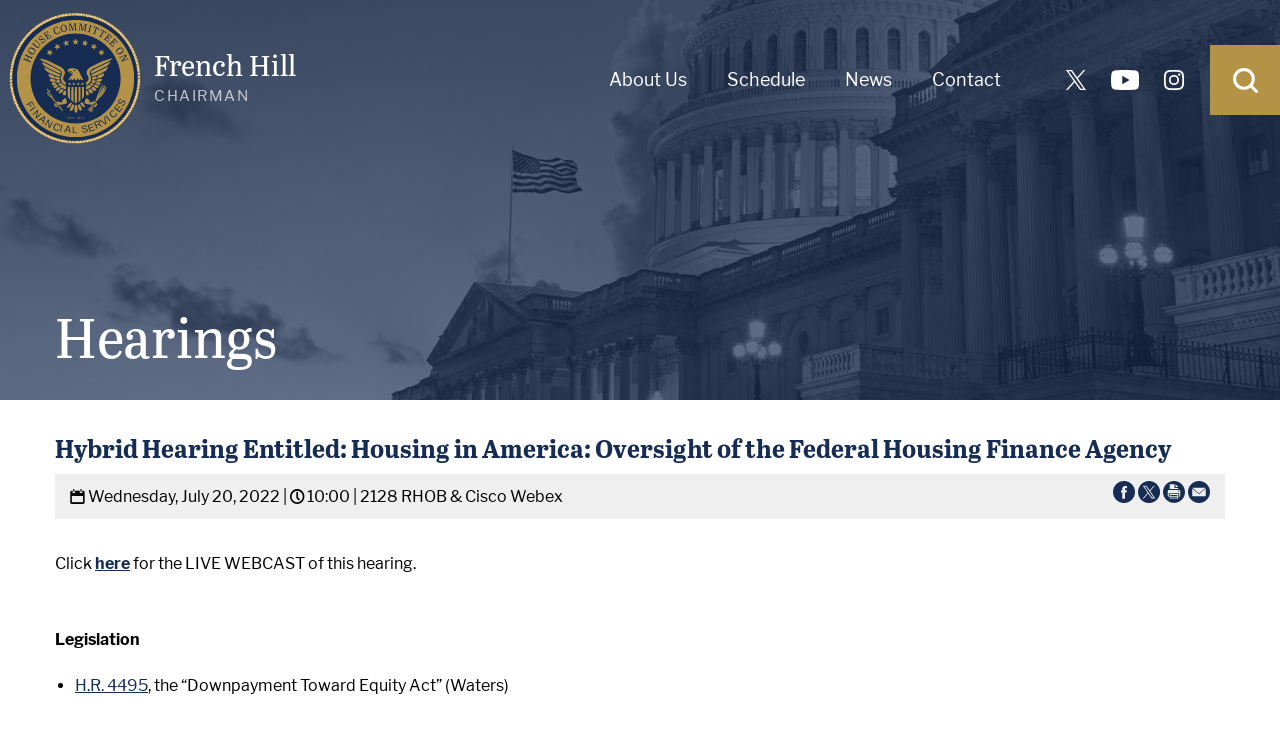

--- FILE ---
content_type: text/html; charset=utf-8
request_url: https://financialservices.house.gov/calendar/eventsingle.aspx?EventID=408391
body_size: 9056
content:
 

<!DOCTYPE html>
<html lang="en">
<head><meta charset="utf-8" /><meta http-equiv="X-UA-Compatible" content="IE=edge" /><meta name="viewport" content="width=device-width, initial-scale=1.0, viewport-fit=cover" /><meta http-equiv="pragma" content="no-cache" /><title>
	Hybrid Hearing Entitled: Housing in America: Oversight of the Federal Housing Finance Agency | U.S. House Committee on Financial Services
</title><meta name="twitter:card" content="summary_large_image" /><meta name="twitter:site" content="@financialcmte" /><meta name="twitter:title" content="Hearings | U.S. House Committee on Financial Services" /><meta name="twitter:title" content="Hybrid Hearing Entitled: Housing in America: Oversight of the Federal Housing Finance Agency | U.S. House Committee on Financial Services" /><meta name="twitter:description" /><meta name="og:description" /><meta property="og:image:width" content="1200" /><meta property="og:image:height" content="630" /><meta property="og:image" content="https://republicans-financialservices.house.gov/images/facebook-meta.jpg" /><meta name="twitter:image" content="https://republicans-financialservices.house.gov/images/twitter-meta.jpg" /><meta name="twitter:description" /><link rel="apple-touch-icon" sizes="180x180" href="/apple-touch-icon.png" /><link rel="icon" type="image/png" sizes="32x32" href="/favicon-32x32.png" /><link rel="icon" type="image/png" sizes="16x16" href="/favicon-16x16.png" /><link rel="manifest" href="/site.webmanifest" /><link rel="stylesheet" href="https://use.typekit.net/kzr7oqv.css" /><link rel="stylesheet" type="text/css" href="/styles/forms.css" /><link rel="stylesheet" type="text/css" href="/styles/media.css" /><link rel="stylesheet" type="text/css" href="/css/buffer.css" /><link rel="stylesheet" type="text/css" href="/css/main.css?a" /><link media="print" rel="stylesheet" type="text/css" href="/css/print.css" />
  <script src="/sysjs/jquery.latest.min.js" defer></script>
  <script src="/sysjs/jquery-ui.latest.min.js" defer></script>
  <script src="/js/jquery.main.js" defer="defer"></script>
  <script type="text/javascript" src="/sysjs/jquery.url.js" defer></script>
  
        <!-- Meta tags for Google -->
        <meta name="robots" content="NOODP" />
        <meta name="googlebot" content="NOODP" />
        <!-- RSS Feed -->
        <link rel="alternate" type="application/rss+xml" href="/news/rss.aspx" />
<!-- Google tag (gtag.js) -->
<script async src="https://www.googletagmanager.com/gtag/js?id=G-CWT12BWHF8"></script>
<script>
  window.dataLayer = window.dataLayer || [];
  function gtag(){dataLayer.push(arguments);}
  gtag('js', new Date());
  gtag('config', 'G-CWT12BWHF8', {
    allow_google_signals: false,
    cookie_flags: 'secure;',
    user_properties: {
      network: 'normal',
    },
  });
  gtag('config', 'G-DFS2J52VHJ', {
    allow_google_signals: false,
    cookie_flags: 'secure;',
    cookie_domain: 'financialservices.house.gov',
    user_properties: {
      network: 'normal',
    },
  });
</script>

<script>
// Add noopener noreferrer to all target="_blank" links
(function() {
    function fixBlankLinks() {
        var links = document.querySelectorAll('a[target="_blank"]');
        links.forEach(function(link) {
            var rel = link.getAttribute('rel') || '';
            var hasNoopener = rel.indexOf('noopener') !== -1;
            var hasNoreferrer = rel.indexOf('noreferrer') !== -1;

            if (!hasNoopener || !hasNoreferrer) {
                var relValues = rel.split(' ').filter(function(v) { return v; });
                if (!hasNoopener) relValues.push('noopener');
                if (!hasNoreferrer) relValues.push('noreferrer');
                link.setAttribute('rel', relValues.join(' '));
            }
        });
    }

    // Run immediately for server-rendered content
    if (document.readyState === 'loading') {
        document.addEventListener('DOMContentLoaded', fixBlankLinks);
    } else {
        fixBlankLinks();
    }

    // Also run after delay to catch third-party widgets (Twitter, Facebook, Instagram)
    setTimeout(fixBlankLinks, 2000);
})();
</script>

<script type="text/javascript">
  (function () {
    function setSandbox(/** @type {HTMLIframeElement} */ iframe) {
      if (!iframe.getAttribute('src') || iframe.src.startsWith("https://video.teleforumonline.com")) {
        return;
      }
      var standard = 'allow-forms allow-modals allow-presentation allow-storage-access-by-user-activation allow-same-origin';
      var extra = ' allow-scripts allow-popups-to-escape-sandbox allow-top-navigation-by-user-activation allow-popups allow-top-navigation';
      var isKnownRestrictableIframe = iframe.src && (
        iframe.src.startsWith("https://www.instagram.com") ||
        iframe.src.startsWith("https://www.facebook.com") ||
        iframe.src.startsWith("https://platform.twitter.com/widgets")
        );
      var sandboxValue =  (isKnownRestrictableIframe) ? standard : (standard+extra);
      iframe.setAttribute('sandbox', sandboxValue);
    }
    
    const observer = new MutationObserver((mutations) => {
      mutations.forEach(mutation => {
        if (mutation.target.tagName === 'IFRAME'
            && mutation.type === 'attributes' 
            && (mutation.attributeName === 'sandbox' || mutation.attributeName === 'src')
        ) {
          setSandbox(mutation.target);
        }
        mutation.addedNodes.forEach(node => {
          if (node.tagName === 'IFRAME') {
            setSandbox(node);
          }
        });
      });
    });
    document.addEventListener("DOMContentLoaded", function(){
      document.querySelectorAll("iframe").forEach(function (iframe) {
        setSandbox(iframe);
      });
      observer.observe(document.body, { childList: true, subtree: true });
    });
  })();
</script>


  <script>(function(w,d,s,l,i){w[l]=w[l]||[];w[l].push({'gtm.start':
  new Date().getTime(),event:'gtm.js'});var f=d.getElementsByTagName(s)[0],
  j=d.createElement(s),dl=l!='dataLayer'?'&l='+l:'';j.async=true;j.src=
  'https://www.googletagmanager.com/gtm.js?id='+i+dl;f.parentNode.insertBefore(j,f);
  })(window,document,'script','dataLayer','GTM-PC6JFB6W');</script>
  <!-- End Google Tag Manager -->
</head>
<body class="int">
   <!-- Google Tag Manager (noscript) -->
  <noscript>
    <iframe src=https://www.googletagmanager.com/ns.html?id=GTM-PC6JFB6W
  height="0" width="0" style="display:none;visibility:hidden"></iframe>
  Javascript must be enabled for the correct page display
  </noscript>
  <!-- End Google Tag Manager (noscript) -->
  <a class="accessibility" href="#main">Skip to Content</a>
    <div id="wrapper">
      <header id="header">
        <div class="lightbox-search-holder" style="display: none;">
          <div id="lightbox-search">
            <form action="/search/">
              <label for="search"><span class="visually-hidden">Search</span>
                <input type="search" id="search" name="q" placeholder="Type search and hit enter">
              </label>
              <button class="search-close" aria-label="Close Search"><svg xmlns="http://www.w3.org/2000/svg" width="33.167" height="33.167" viewBox="0 0 33.167 33.167">
              <path id="Path_211" data-name="Path 211" d="M4.146,14.51A10.264,10.264,0,0,1,14.51,4.146,10.264,10.264,0,0,1,24.875,14.51,10.264,10.264,0,0,1,14.51,24.875,10.264,10.264,0,0,1,4.146,14.51Zm25.5,18.034a2.052,2.052,0,0,0,2.9-2.9l-6.426-6.426a14.193,14.193,0,0,0,2.9-8.706A14.421,14.421,0,0,0,14.51,0,14.421,14.421,0,0,0,0,14.51a14.421,14.421,0,0,0,14.51,14.51,14.193,14.193,0,0,0,8.706-2.9Z" fill="#162c52"/>
              </svg>
                            </button><a class="fancybox-close" data-fancybox-close href="#" title="Close"><svg xmlns="http://www.w3.org/2000/svg" width="40.556" height="40.556" viewBox="0 0 40.556 40.556">
              <g id="Group_10914" data-name="Group 10914" transform="translate(-1375.039 -21.222)">
              <rect id="Rectangle_9" data-name="Rectangle 9" width="52.141" height="5.214" transform="translate(1378.726 21.222) rotate(45)" fill="#fff"/>
              <rect id="Rectangle_10" data-name="Rectangle 10" width="52.141" height="5.214" transform="translate(1375.039 58.091) rotate(-45)" fill="#fff"/>
              </g>
              </svg></a>
            </form>
          </div>
        </div>
        <div class="navbar-holder">
          <div class="logo"> 
            <a href="/">
              <img src="/images/logo.svg" alt="French Hill CHAIRMAN" width="215" height="220">
              <div class="logo--text"><img src="/images/logo-scroll.svg" alt="French Hill CHAIRMAN" width="262" height="50"><span>French Hill</span><span>CHAIRMAN</span></div>
            </a>
          </div>
          <div class="nav-inner">
            <nav class="navbar" id="navbar">
              <ul>
                <li><a href="/about">About Us</a>
<div class="sub-nav">
<ul>
    <li><a href="/about/chairman-french-hill.htm">Chairman French Hill</a></li>
    <li><a href="/about/history.htm">Committee History</a></li>
    <li><a href="/about/members.htm">Committee Members</a></li>
    <li><a href="/subcommittees">Subcommittee Membership</a></li>
    <li><a href="/About/Jurisdiction.htm">Jurisdiction</a></li>
    <li><a href="/about/gop-leadership.htm">GOP Leadership</a></li>
</ul>
</div>
</li>
<li><a href="/calendar">Schedule</a>
<div class="sub-nav">
<ul>
    <li><a href="/Calendar/?EventTypeID=309">Hearings</a></li>
    <li><a href="/Calendar/?EventTypeID=311">Markups</a></li>
    <li><a href="/Calendar/Schedule.aspx">Calendar</a></li>
</ul>
</div>
</li>
<li><a href="/news">News</a>
<div class="sub-nav">
<ul>
    <li><a href="/news/documentquery.aspx?DocumentTypeID=2092">Press Releases</a></li>
    <li><a href="/news/documentquery.aspx?DocumentTypeID=2091">ICYMI</a></li>
    <li><a href="/news/documentquery.aspx?DocumentTypeID=2094">Member Corner</a></li>
</ul>
</div>
</li>
<li><a href="/contact">Contact</a>
<div class="sub-nav">
<ul>
    <li><a href="/forms/emailsignup">Email Updates</a></li>
    <li><a href="/contact/whistleblower.htm">Blow the Whistle</a></li>
</ul>
</div>
</li>
              </ul>
            </nav>
            <ul class="soc-list">
              <li><a href="http://twitter.com/financialcmte" title="twitter"><svg class="svg-icon" data-name="icon-twitter" xmlns="http://www.w3.org/2000/svg" width="20.783" height="21.278" viewbox="0 0 20.783 21.278">
<path id="Path_128503" data-name="Path 128503" d="M.127.182c.07.1,1.691,2.459,3.6,5.243l3.928,5.721c.249.363.453.667.453.676a2.728,2.728,0,0,1-.206.254l-.71.824L6.157,14.107,5.008,15.443,3.657,17.014C2.4,18.469,2.224,18.68,1.271,19.79c-.509.593-1,1.16-1.085,1.26a1.255,1.255,0,0,0-.159.205,6.917,6.917,0,0,0,.9.023h.9l.99-1.154c.545-.635,1.082-1.26,1.194-1.388.242-.279,2.09-2.428,2.245-2.612.059-.07.146-.171.192-.223s.41-.474.808-.938.735-.855.748-.869.224-.259.468-.545.452-.52.461-.52,1.264,1.816,2.788,4.037l2.832,4.124.06.087H17.7c2.541,0,3.088,0,3.078-.03s-1.491-2.186-5.289-7.714c-2.734-3.979-3.1-4.514-3.087-4.541s.383-.462,2.831-3.311l1.287-1.5.645-.75.786-.914L19.335.913c.394-.458.73-.851.748-.873C20.114,0,20.062,0,19.2,0h-.915l-.407.475c-.542.632-1.521,1.77-1.8,2.092-.123.142-.276.321-.34.4s-.192.223-.283.327-.549.637-1.019,1.185-.86,1-.867,1.008-.108.123-.223.259c-.2.238-.406.476-1.345,1.565-.412.478-.433.5-.468.455-.02-.025-1.228-1.782-2.684-3.9L6.2,0H0Zm2.42,1.265c.023.036.6.866,1.287,1.846,1.3,1.858,6.4,9.162,9.685,13.861,1.049,1.5,1.92,2.743,1.935,2.76a10.14,10.14,0,0,0,1.427.023l1.4-.006-3.66-5.238L8.145,5.425,5.328,1.394,3.917,1.388,2.505,1.382l.042.065" fill="#fff" fill-rule="evenodd"></path>
</svg></a></li>
<li><a href="http://www.youtube.com/gopfinancialservices" title="youtube"><svg class="svg-icon" data-name="icon-youtube" xmlns="http://www.w3.org/2000/svg" width="30.256" height="21.278" viewbox="0 0 30.256 21.278">
<path id="Path_121913" data-name="Path 121913" d="M64.675,48.182v8.9c-.016.132-.036.265-.049.4a16.167,16.167,0,0,1-.356,2.351,3.74,3.74,0,0,1-3.109,2.955,19.119,19.119,0,0,1-2.9.309c-2.069.086-4.139.177-6.209.206-2.167.03-4.336.011-6.5-.029-1.579-.029-3.157-.117-4.734-.2a17.743,17.743,0,0,1-2.763-.32,3.7,3.7,0,0,1-3.018-2.862,15.393,15.393,0,0,1-.345-2.058c-.173-1.495-.231-3-.258-4.5-.027-1.542.038-3.082.149-4.619a19.408,19.408,0,0,1,.4-3.043,3.79,3.79,0,0,1,3.139-3.083,21.069,21.069,0,0,1,2.9-.312c2.16-.13,4.323-.19,6.487-.216.142,0,.284-.013.427-.019h3.379c.058.005.116.014.174.016,1.092.023,2.184.031,3.276.072,1.335.05,2.67.106,4,.2a20.035,20.035,0,0,1,2.485.306,3.684,3.684,0,0,1,2.965,2.716,11.514,11.514,0,0,1,.363,2.017Q64.625,47.771,64.675,48.182ZM46.606,57.239l7.918-4.558-7.918-4.558Z" transform="translate(-34.42 -42.033)" fill="#fff"></path>
</svg> </a></li>
<li><a href="https://www.instagram.com/financialcmte/" title="instagram"><svg class="svg-icon" data-name="icon-instagram" xmlns="http://www.w3.org/2000/svg" width="24.372" height="24.372" viewbox="0 0 24.372 24.372">
<path id="Path_2104" data-name="Path 2104" d="M12.186,2.166A37.364,37.364,0,0,1,17.06,2.3a6.28,6.28,0,0,1,2.3.406,4.755,4.755,0,0,1,2.3,2.3,6.28,6.28,0,0,1,.406,2.3c0,1.219.135,1.625.135,4.874a37.365,37.365,0,0,1-.135,4.874,6.28,6.28,0,0,1-.406,2.3,4.755,4.755,0,0,1-2.3,2.3,6.28,6.28,0,0,1-2.3.406c-1.219,0-1.625.135-4.874.135a37.365,37.365,0,0,1-4.874-.135,6.28,6.28,0,0,1-2.3-.406,4.755,4.755,0,0,1-2.3-2.3,6.28,6.28,0,0,1-.406-2.3c0-1.219-.135-1.625-.135-4.874A37.364,37.364,0,0,1,2.3,7.311a6.28,6.28,0,0,1,.406-2.3,4.863,4.863,0,0,1,.948-1.354A2.289,2.289,0,0,1,5.01,2.708a6.28,6.28,0,0,1,2.3-.406,37.364,37.364,0,0,1,4.874-.135m0-2.166a40.006,40.006,0,0,0-5.01.135A8.359,8.359,0,0,0,4.2.677,5.3,5.3,0,0,0,2.031,2.031,5.3,5.3,0,0,0,.677,4.2,6.169,6.169,0,0,0,.135,7.176,40.006,40.006,0,0,0,0,12.186,40.006,40.006,0,0,0,.135,17.2a8.359,8.359,0,0,0,.542,2.979,5.3,5.3,0,0,0,1.354,2.166A5.3,5.3,0,0,0,4.2,23.695a8.359,8.359,0,0,0,2.979.542,40.006,40.006,0,0,0,5.01.135,40.006,40.006,0,0,0,5.01-.135,8.359,8.359,0,0,0,2.979-.542,5.681,5.681,0,0,0,3.52-3.52,8.359,8.359,0,0,0,.542-2.979c0-1.354.135-1.76.135-5.01a40.006,40.006,0,0,0-.135-5.01A8.359,8.359,0,0,0,23.695,4.2a5.3,5.3,0,0,0-1.354-2.166A5.3,5.3,0,0,0,20.174.677,8.359,8.359,0,0,0,17.2.135,40.006,40.006,0,0,0,12.186,0m0,5.958a6.128,6.128,0,0,0-6.228,6.228,6.228,6.228,0,1,0,6.228-6.228m0,10.29a3.989,3.989,0,0,1-4.062-4.062,3.989,3.989,0,0,1,4.062-4.062,3.989,3.989,0,0,1,4.062,4.062,3.989,3.989,0,0,1-4.062,4.062m6.5-12.05a1.489,1.489,0,1,0,1.489,1.489A1.5,1.5,0,0,0,18.685,4.2" fill="#fff" fill-rule="evenodd"></path>
</svg></a></li>
            </ul>
            <div class="btn-holder">
              <button class="nav-opener" aria-label="Open Navigation"><span></span></button><a class="search-opener lightbox" href="#lightbox-search" aria-label="Open Search" data-fancybox="lightbox-search"><svg xmlns="http://www.w3.org/2000/svg" width="19.287" height="19.287" viewBox="0 0 19.287 19.287">
              <path id="Path_141521" data-name="Path 141521" d="M2.411,8.438A5.969,5.969,0,0,1,8.438,2.411a5.969,5.969,0,0,1,6.027,6.027,5.969,5.969,0,0,1-6.027,6.027A5.969,5.969,0,0,1,2.411,8.438ZM17.238,18.926a1.193,1.193,0,0,0,1.688-1.688L15.189,13.5a8.254,8.254,0,0,0,1.688-5.063A8.386,8.386,0,0,0,8.438,0,8.386,8.386,0,0,0,0,8.438a8.386,8.386,0,0,0,8.438,8.438A8.254,8.254,0,0,0,13.5,15.189Z" fill="#063668"/>
              </svg></a>
            </div>
          </div>
        </div>
      </header>
      <main id="main" class="main">
        <section class="banner-area">
          <div class="container">
            <h1 class="banner-title">
              <span id="ctl00_PageLink">Hearings</span>
            </h1>
          </div>
          <div id="ctl00_InternalHeader" class="section-heading-img" style="background-image: url(&#39;/images/hero-capitol-2x.jpg&#39;);"></div>
          <div class="hero-overlay"></div>
        </section>
        <section class="body-wrapper">
          <div class="container">
            <div class="section-content">
              <div class="buffer">
                <table cellpadding="0" cellspacing="0" width="100%">
                  
                  
                  <tr>
                    <td id="ctl00_ContentCell">

<span class="errormsg"></span>

  <script type="text/javascript" src="//platform-api.sharethis.com/js/sharethis.js#property=#{property?._id}&product=custom-share-buttons"></script>
  <link rel="stylesheet" type="text/css" href="/styles/flexslider.css">
  <link rel="stylesheet" type="text/css" href="/styles/news18.css" media="screen" />
  <link rel="stylesheet" type="text/css" href="/styles/print.css" media="print" />
  <script src="/sysjs/audio.min.js"></script>
  <script>
    audiojs.events.ready(function () {
      audiojs.createAll();
    });

    function popup(url) {
      var width = 700;
      var height = 275;
      var left = (screen.width - width) / 2;
      var top = (screen.height - height) / 2;
      var params = 'width=' + width + ', height=' + height;
      params += ', top=' + top + ', left=' + left;
      params += ', directories=no';
      params += ', location=no';
      params += ', menubar=no';
      params += ', resizable=no';
      params += ', scrollbars=no';
      params += ', status=no';
      params += ', toolbar=no';
      newwin = window.open(url, 'windowname5', params);
      if (window.focus) { newwin.focus() }
      return false;
    }
  </script>

<div class="single-headline">
  <h2 class="newsie-titler">Hybrid Hearing Entitled: Housing in America: Oversight of the Federal Housing Finance Agency</h2>
  
</div>

<div class="news-specs">
    <div class="share-icons">
        <a onclick="popup('https://www.facebook.com/sharer.php?u=https://financialservices.house.gov/calendar/eventsingle.aspx?EventID=408391&t=Hybrid Hearing Entitled: Housing in America: Oversight of the Federal Housing Finance Agency');" href="#"><span class="hidden">Share on Facebook</span><svg version="1.1" xmlns="http://www.w3.org/2000/svg" width="22" height="22" viewBox="0 0 32 32">
    <path d="M16 0c-8.822 0-16 7.178-16 16s7.178 16 16 16c8.822 0 16-7.178 16-16s-7.177-16-16-16zM19.979 16.563h-2.603c0 4.159 0 9.278 0 9.278h-3.857c0 0 0-5.070 0-9.278h-1.834v-3.279h1.834v-2.121c0-1.519 0.722-3.893 3.893-3.893l2.858 0.011v3.183c0 0-1.737 0-2.075 0s-0.818 0.169-0.818 0.893v1.927h2.939l-0.337 3.279z"></path>
    </svg></a> 
        <a onclick="popup('https://twitter.com/intent/tweet?text=Hybrid Hearing Entitled: Housing in America: Oversight of the Federal Housing Finance Agency+-+https://financialservices.house.gov/calendar/eventsingle.aspx?EventID=408391');" href="#"><span class="hidden">Share on X</span><svg version="1.1" xmlns="http://www.w3.org/2000/svg" width="22" height="22" viewBox="0 0 32 32">
    <path d="M16.029 0c-8.854 0-16.029 7.175-16.029 16.029s7.175 16.029 16.029 16.029 16.029-7.175 16.029-16.029-7.233-16.029-16.029-16.029zM19.674 25.288l-4.976-7.175-6.134 7.175h-1.562l7.060-8.159-7.060-10.242h5.382l4.629 6.77 5.902-6.77h1.562l-6.712 7.754 7.291 10.647h-5.382z"></path>
    <path d="M16.203 14.64l-4.571-6.539h-2.43l5.671 8.101 0.694 0.984 4.861 6.944h2.43l-5.96-8.448-0.694-1.042z"></path>
    </svg></a> 
        <a onclick="window.print();" href="#"><span class="hidden">Print this Page</span><svg version="1.1" xmlns="http://www.w3.org/2000/svg" width="22" height="22" viewBox="0 0 32 32">
    <path d="M32 15.94c0 8.869-7.191 15.94-15.94 15.94s-16.060-7.071-16.060-15.94 7.191-15.94 15.94-15.94v0c8.869 0 15.94 7.191 15.94 15.94v0zM24.929 14.622c0-0.959-0.719-1.678-1.678-1.678h-14.502c-0.959 0-1.678 0.719-1.678 1.678v7.191c0 0.719 0.599 1.438 1.318 1.558v0s0-4.914 0-4.914c0-0.36 0.36-0.719 0.719-0.719h13.783c0.36 0 0.719 0.36 0.719 0.719v4.914c0.839-0.12 1.438-0.839 1.438-1.678v0-7.191zM9.588 11.625h12.704v-1.438h-4.674c-0.479 0-0.839-0.36-0.839-0.839v-4.554h-6.472c-0.36 0-0.599 0.24-0.599 0.599v0 6.232zM22.292 19.056h-12.584v6.472h12.584v-6.472zM20.614 20.494h-9.588v1.318h9.588v-1.318zM20.614 22.891h-9.588v1.318h9.588v-1.318zM18.097 8.869h4.315s-4.315-4.195-4.315-4.195v4.195zM22.652 14.022c-0.479 0-0.839 0.36-0.839 0.839s0.36 0.839 0.839 0.839 0.839-0.36 0.839-0.839v0c0-0.479-0.36-0.839-0.839-0.839v0z"></path>
    </svg></a>
        <a href="mailto:?subject=I'd like to share a link with you!&amp;body=https://financialservices.house.gov/calendar/eventsingle.aspx?EventID=408391"><span class="hidden">Share by Email</span><svg version="1.1" xmlns="http://www.w3.org/2000/svg" width="22" height="22" viewBox="0 0 32 32">
    <path d="M16 0c-8.8 0-16 7.2-16 16s7.2 16 16 16 16-7.2 16-16-7.2-16-16-16zM7 9.8h18c0.2 0 0.4 0 0.5 0.2l-9.5 8.2-9.5-8.3c0.1 0 0.3-0.2 0.5-0.2zM26 21.2c0 0.5-0.5 1-1 1h-18c-0.5 0-1-0.5-1-1v-10.4l9.3 8c0.4 0.3 0.9 0.3 1.3 0l9.3-8v10.4z"></path>
    </svg></a>
  </div>
  <div class="topnewstext">
    <span class="webicon webicon-cal"></span> Wednesday, July 20, 2022 | <span class="webicon webicon-clock"></span> 10:00 | 
    <span class="cal-loc">2128 RHOB & Cisco Webex </span>
  </div>
  
</div>

<div class="main-newscopy">
  <div class="right-newsiecol">
    
    <div class="bq-holder">
      
    </div>
  </div>
  
  <!---->

  <div class="newsbody clearfix">
    <div class="bodycopy">
      <strong></strong>
<p><span style="font-size: 16px;">Click&nbsp;<a href="https://financialservices.house.gov/events/eventsingle.aspx?EventID=409650#Webcast"><strong>here</strong></a>&nbsp;for the&nbsp;LIVE WEBCAST&nbsp;of this hearing.</span></p>
<p><span style="font-size: 16px;"><br />
<strong>Legislation</strong></span></p>
<ul>
    <li><span style="font-size: 16px;"><a href="https://docs.house.gov/meetings/BA/BA00/20220720/115033/BILLS-1174495ih.pdf">H.R. 4495</a>, the “Downpayment Toward Equity Act” (Waters)<br />
    </span></li>
</ul>
<ul>
    <li><span style="font-size: 16px;"><a href="https://docs.house.gov/meetings/BA/BA00/20220720/115033/BILLS-1175376ih.pdf"><strong>Title IV of H.R. 5376</strong></a>, the “Build Back Better Act” (Yarmuth)</span></li>
</ul>
<ul>
    <li><span style="font-size: 16px;"><a href="https://docs.house.gov/meetings/BA/BA00/20220720/115033/BILLS-1173323ih.pdf"><strong>H.R. 3323</strong></a>, the “Federal Home Loan Banks’ Mission Implementation Act” (Torres)</span></li>
</ul>
<ul>
    <li><span style="font-size: 16px;"><a href="https://docs.house.gov/meetings/BA/BA00/20220720/115033/BILLS-117pih-FederalHomeLoanBankAct.pdf"><strong>H.R. ___</strong></a></span></li>
</ul>
<ul>
    <li><span style="font-size: 16px;"><a href="https://docs.house.gov/meetings/BA/BA00/20220720/115033/BILLS-117pih-FederalHomeLoanBankAct.pdf"><strong>&nbsp;</strong></a><a href="https://docs.house.gov/meetings/BA/BA00/20220720/115033/BILLS-117pih-FairAppraisalandInequityReformFAIRActof2022.pdf"><strong>H.R. ___</strong></a>, the “Fair Appraisal and Inequity Reform (FAIR) Act of 2022” (Waters)</span></li>
</ul>
<ul>
    <li><span style="font-size: 16px;"><a href="https://docs.house.gov/meetings/BA/BA00/20220720/115033/BILLS-117pih-HR___isadiscussiondra-U1.pdf"><strong>H.R. ___</strong></a></span></li>
</ul>
<ul>
    <li><span style="font-size: 16px;"><a href="https://docs.house.gov/meetings/BA/BA00/20220720/115033/BILLS-117pih-HR___isadiscussiondra-U1.pdf">&nbsp;</a><a href="https://docs.house.gov/meetings/BA/BA00/20220720/115033/BILLS-117pih-ImprovingPrudentialStandardsforNonbankMortgageServicersAct.pdf"><strong>H.R. ___</strong></a>, “Improving Prudential Standards for Nonbank Mortgage Servicers Act” </span></li>
</ul>
<ul>
    <li><span style="font-size: 16px;"><a href="https://docs.house.gov/meetings/BA/BA00/20220720/115033/BILLS-117pih-AdvancingAccountabilityandTransparencyinFederalHomeLendingAct.pdf"><strong>H.R. ___</strong></a>, “Advancing Accountability and Transparency in Federal Home Lending Act”<br />
    <br />
    </span></li>
</ul>
<p><span style="font-size: 16px;"><strong>Witness List</strong></span></p>
<ul>
    <li><span style="font-size: 16px;"><a href="https://docs.house.gov/meetings/BA/BA00/20220720/115033/HHRG-117-BA00-Wstate-ThompsonS-20220720.pdf"><strong>The Honorable Sandra L. Thompson</strong></a>,&nbsp;Director, Federal Housing Finance Agency</span></li>
</ul>
<span style="font-size: 16px;"><strong><br />
Hearing Video</strong><br />
</span>
<br />
<iframe width="573" height="322" src="https://www.youtube.com/embed/lQetKO3ifyE" title="Housing in America: Oversight of the Federal Housing Finance Agency (EventID=xxXXxx)" frameborder="0" allow="accelerometer; autoplay; clipboard-write; encrypted-media; gyroscope; picture-in-picture"></iframe>
    </div>
  </div>
</div>


</td>

                  </tr>
                </table>
              </div>
            </div>
          </div>
        </section>
        
      </main>
      <footer id="footer">
        <section class="section-news">
          <div class="container container-lg">
            <form class="subscr-from" action="/forms/emailsignup"> 
              <label for="email" aria-label="Enter your email address.">
                <input id="email" type="email" name="email" placeholder="Enter your email address.">
              </label>
              <button type="submit">
                Subscribe <svg xmlns="http://www.w3.org/2000/svg" xmlns:xlink="http://www.w3.org/1999/xlink" width="34.444" height="20.365" viewBox="0 0 34.444 20.365">
                <defs>
                <clipPath id="clip-path">
                <rect id="Rectangle_2079" data-name="Rectangle 2079" width="34.444" height="20.365" fill="#fff"/>
                </clipPath>
                </defs>
                <g id="Group_10966" data-name="Group 10966" transform="translate(13 7.573)">
                <g id="Group_10965" data-name="Group 10965" transform="translate(-13 -7.573)" clip-path="url(#clip-path)">
                <path id="Path_12956" data-name="Path 12956" d="M33.9,20.365H.548A.548.548,0,0,1,0,19.817V.548A.548.548,0,0,1,.548,0H33.9a.548.548,0,0,1,.548.548V19.817a.548.548,0,0,1-.548.548m-32.8-1.1H33.349V1.1H1.1Z" transform="translate(0 0)" fill="#fff"/>
                <path id="Path_12957" data-name="Path 12957" d="M17.132,12.668a.545.545,0,0,1-.313-.1L.235,1A.548.548,0,1,1,.862.1L17.134,11.452,33.586.1a.548.548,0,0,1,.623.9L17.444,12.571a.547.547,0,0,1-.311.1" transform="translate(0 0)" fill="#fff"/>
                <path id="Path_12958" data-name="Path 12958" d="M.549,36.836a.548.548,0,0,1-.355-.966l12.043-10.2a.548.548,0,0,1,.708.836L.9,36.706a.546.546,0,0,1-.354.13" transform="translate(0 -16.472)" fill="#fff"/>
                <path id="Path_12959" data-name="Path 12959" d="M72.5,36.864a.545.545,0,0,1-.353-.129l-12.1-10.188a.548.548,0,1,1,.706-.838L72.853,35.9a.548.548,0,0,1-.353.967" transform="translate(-38.604 -16.499)" fill="#fff"/>
                </g>
                </g>
                </svg>
              </button>
            </form>
          </div>
        </section>
        <div class="container">
          <div class="footer-logo"><a href="/"><img src="/images/logo-lg.svg" width="" height="" alt="United States House Committee on Financial Services"></a></div>
        </div>
        <div class="footer-nav">
          <div class="container">
            <div class="flex-container">
              <div class="footer-contact">
                <h2 class="h5">Financial Services Committee</h2>
                <address>
<p>2129 Rayburn House Office Building</p>
<p>Washington, DC 20515</p>
</address>
<a href="tel:2022257502">(202) 225-7502</a>
                <ul class="footer-contact-list">
                  <li><a href="/contact">Contact Us</a></li>
                  <li><a href="https://democrats-financialservices.house.gov">Minority Website</a></li>
                </ul>
              </div>
              <ul class="navs-container fnav-wrap">
                <li><a href="/about">About Us</a>
<div class="sub-nav">
<ul>
    <li><a href="/about/chairman-french-hill.htm">Chairman French Hill</a></li>
    <li><a href="/about/history.htm">Committee History</a></li>
    <li><a href="/about/members.htm">Committee Members</a></li>
    <li><a href="/subcommittees">Subcommittee Membership</a></li>
    <li><a href="/About/Jurisdiction.htm">Jurisdiction</a></li>
    <li><a href="/about/gop-leadership.htm">GOP Leadership</a></li>
</ul>
</div>
</li>
<li><a href="/calendar">Schedule</a>
<div class="sub-nav">
<ul>
    <li><a href="/Calendar/?EventTypeID=309">Hearings</a></li>
    <li><a href="/Calendar/?EventTypeID=311">Markups</a></li>
    <li><a href="/Calendar/Schedule.aspx">Calendar</a></li>
</ul>
</div>
</li>
<li><a href="/news">News</a>
<div class="sub-nav">
<ul>
    <li><a href="/news/documentquery.aspx?DocumentTypeID=2092">Press Releases</a></li>
    <li><a href="/news/documentquery.aspx?DocumentTypeID=2091">ICYMI</a></li>
    <li><a href="/news/documentquery.aspx?DocumentTypeID=2094">Member Corner</a></li>
</ul>
</div>
</li>
<li><a href="/contact">Contact</a>
<div class="sub-nav">
<ul>
    <li><a href="/forms/emailsignup">Email Updates</a></li>
    <li><a href="/contact/whistleblower.htm">Blow the Whistle</a></li>
</ul>
</div>
</li>
              </ul>
              <ul class="footer-contact-list">
                <li><a href="/contact">Contact Us</a></li>
                <li><a href="https://democrats-financialservices.house.gov">Minority Website</a></li>
              </ul>
            </div>
          </div>
        </div>
        <a aria-label="Back to top" class="accessibility" href="#wrapper">Back to top</a>
      </footer>
    </div>
  </body>
</html>




 

--- FILE ---
content_type: text/css
request_url: https://financialservices.house.gov/css/buffer.css
body_size: 410
content:
.buffer fieldset{
  margin:.7em 0;
  padding:12px;
  border:1px solid #777;
}
.buffer fieldset legend{
  font-weight:bold;
}

.buffer .styled-listing .service-img {
  float:left;
  max-width: 300px;
  border-radius: 10px;
  margin: 0 20px 20px 0;
}

.buffer .styled-listing > div {
  margin: 25px 0;
  padding: 0 0 10px;
  border-bottom: 1px solid #333;
}

.buffer .styled-listing > div:after {
  content: "";
  display: block;
  clear: both;
}

.buffer .styled-listing .h4 {
  font-weight: 700;
}

.buffer .styled-listing a {
  display: block;
  margin-top: 20px;
}

.buffer .FieldContainerHori {
    max-width: 100%;
}

.buffer .FieldContainerHori label {
    padding: 1px 5px 10px 0px;
}


body.empty{
  padding:0;
  margin:0;
}
body.empty .buffer{
  font-size:13px;
  font-family:sans-serif;
}
body.empty > h2{
  display:none;
}

@media (max-width: 767px) {
  .buffer .styled-listing .service-img {
    float:none;
  }
}



--- FILE ---
content_type: text/css
request_url: https://financialservices.house.gov/css/main.css?a
body_size: 91665
content:
/*! normalize.css v8.0.1 | MIT License | github.com/necolas/normalize.css */
/* Document
   ========================================================================== */
/**
 * 1. Correct the line height in all browsers.
 * 2. Prevent adjustments of font size after orientation changes in iOS.
 */
html {
  line-height: 1.15;
  /* 1 */
  -webkit-text-size-adjust: 100%;
  /* 2 */
}

/* Sections
     ========================================================================== */
/**
   * Remove the margin in all browsers.
   */
body {
  margin: 0;
}

/**
   * Render the `main` element consistently in IE.
   */
main {
  display: block;
}

/**
   * Correct the font size and margin on `h1` elements within `section` and
   * `article` contexts in Chrome, Firefox, and Safari.
   */
h1 {
  font-size: 2em;
  margin: 0.67em 0;
}

/* Grouping content
     ========================================================================== */
/**
   * 1. Add the correct box sizing in Firefox.
   * 2. Show the overflow in Edge and IE.
   */
hr {
  box-sizing: content-box;
  /* 1 */
  height: 0;
  /* 1 */
  overflow: visible;
  /* 2 */
}

/**
   * 1. Correct the inheritance and scaling of font size in all browsers.
   * 2. Correct the odd `em` font sizing in all browsers.
   */
pre {
  font-family: monospace, monospace;
  /* 1 */
  font-size: 1em;
  /* 2 */
}

/* Text-level semantics
     ========================================================================== */
/**
   * Remove the gray background on active links in IE 10.
   */
a {
  background-color: transparent;
}

/**
   * 1. Remove the bottom border in Chrome 57-
   * 2. Add the correct text decoration in Chrome, Edge, IE, Opera, and Safari.
   */
abbr[title] {
  border-bottom: none;
  /* 1 */
  text-decoration: underline;
  /* 2 */
  text-decoration: underline dotted;
  /* 2 */
}

/**
   * Add the correct font weight in Chrome, Edge, and Safari.
   */
b,
strong {
  font-weight: bolder;
}

/**
   * 1. Correct the inheritance and scaling of font size in all browsers.
   * 2. Correct the odd `em` font sizing in all browsers.
   */
code,
kbd,
samp {
  font-family: monospace, monospace;
  /* 1 */
  font-size: 1em;
  /* 2 */
}

/**
   * Add the correct font size in all browsers.
   */
small {
  font-size: 80%;
}

/**
   * Prevent `sub` and `sup` elements from affecting the line height in
   * all browsers.
   */
sub,
sup {
  font-size: 75%;
  line-height: 0;
  position: relative;
  vertical-align: baseline;
}

sub {
  bottom: -0.25em;
}

sup {
  top: -0.5em;
}

/* Embedded content
     ========================================================================== */
/**
   * Remove the border on images inside links in IE 10.
   */
img {
  border-style: none;
}

/* Forms
     ========================================================================== */
/**
   * 1. Change the font styles in all browsers.
   * 2. Remove the margin in Firefox and Safari.
   */
button,
input,
optgroup,
select,
textarea {
  font-family: inherit;
  /* 1 */
  font-size: 100%;
  /* 1 */
  line-height: 1.15;
  /* 1 */
  margin: 0;
  /* 2 */
}

/**
   * Show the overflow in IE.
   * 1. Show the overflow in Edge.
   */
button,
input {
  /* 1 */
  overflow: visible;
}

/**
   * Remove the inheritance of text transform in Edge, Firefox, and IE.
   * 1. Remove the inheritance of text transform in Firefox.
   */
button,
select {
  /* 1 */
  text-transform: none;
}

/**
   * Correct the inability to style clickable types in iOS and Safari.
   */
button,
[type=button],
[type=reset],
[type=submit] {
  -webkit-appearance: button;
}

/**
   * Remove the inner border and padding in Firefox.
   */
button::-moz-focus-inner,
[type=button]::-moz-focus-inner,
[type=reset]::-moz-focus-inner,
[type=submit]::-moz-focus-inner {
  border-style: none;
  padding: 0;
}

/**
   * Restore the focus styles unset by the previous rule.
   */
button:-moz-focusring,
[type=button]:-moz-focusring,
[type=reset]:-moz-focusring,
[type=submit]:-moz-focusring {
  outline: 1px dotted ButtonText;
}

/**
   * Correct the padding in Firefox.
   */
fieldset {
  padding: 0.35em 0.75em 0.625em;
}

/**
   * 1. Correct the text wrapping in Edge and IE.
   * 2. Correct the color inheritance from `fieldset` elements in IE.
   * 3. Remove the padding so developers are not caught out when they zero out
   *    `fieldset` elements in all browsers.
   */
legend {
  box-sizing: border-box;
  /* 1 */
  color: inherit;
  /* 2 */
  display: table;
  /* 1 */
  max-width: 100%;
  /* 1 */
  padding: 0;
  /* 3 */
  white-space: normal;
  /* 1 */
}

/**
   * Add the correct vertical alignment in Chrome, Firefox, and Opera.
   */
progress {
  vertical-align: baseline;
}

/**
   * Remove the default vertical scrollbar in IE 10+.
   */
textarea {
  overflow: auto;
}

/**
   * 1. Add the correct box sizing in IE 10.
   * 2. Remove the padding in IE 10.
   */
[type=checkbox],
[type=radio] {
  box-sizing: border-box;
  /* 1 */
  padding: 0;
  /* 2 */
}

/**
   * Correct the cursor style of increment and decrement buttons in Chrome.
   */
[type=number]::-webkit-inner-spin-button,
[type=number]::-webkit-outer-spin-button {
  height: auto;
}

/**
   * 1. Correct the odd appearance in Chrome and Safari.
   * 2. Correct the outline style in Safari.
   */
[type=search] {
  -webkit-appearance: textfield;
  /* 1 */
  outline-offset: -2px;
  /* 2 */
}

/**
   * Remove the inner padding in Chrome and Safari on macOS.
   */
[type=search]::-webkit-search-decoration {
  -webkit-appearance: none;
}

/**
   * 1. Correct the inability to style clickable types in iOS and Safari.
   * 2. Change font properties to `inherit` in Safari.
   */
::-webkit-file-upload-button {
  -webkit-appearance: button;
  /* 1 */
  font: inherit;
  /* 2 */
}

/* Interactive
     ========================================================================== */
/*
   * Add the correct display in Edge, IE 10+, and Firefox.
   */
details {
  display: block;
}

/*
   * Add the correct display in all browsers.
   */
summary {
  display: list-item;
}

/* Misc
     ========================================================================== */
/**
   * Add the correct display in IE 10+.
   */
template {
  display: none;
}

/**
   * Add the correct display in IE 10.
   */
[hidden] {
  display: none;
}

:root {
  --primary-color: #162c52;
  --secondary-color: #B49246;
}

/* Slider */
.slick-slider {
  position: relative;
  display: block;
  box-sizing: border-box;
  -webkit-touch-callout: none;
  -webkit-user-select: none;
  -khtml-user-select: none;
  -moz-user-select: none;
  -ms-user-select: none;
  user-select: none;
  -ms-touch-action: pan-y;
  touch-action: pan-y;
  -webkit-tap-highlight-color: transparent;
}

.slick-list {
  position: relative;
  overflow: hidden;
  display: block;
  margin: 0;
  padding: 0;
}
.slick-list:focus {
  outline: none;
}
.slick-list.dragging {
  cursor: pointer;
}

.slick-slider .slick-track,
.slick-slider .slick-list {
  -webkit-transform: translate3d(0, 0, 0);
  -moz-transform: translate3d(0, 0, 0);
  -ms-transform: translate3d(0, 0, 0);
  -o-transform: translate3d(0, 0, 0);
  transform: translate3d(0, 0, 0);
}

.slick-track {
  position: relative;
  left: 0;
  top: 0;
  display: block;
  margin-left: auto;
  margin-right: auto;
}
.slick-track:before, .slick-track:after {
  content: "";
  display: table;
}
.slick-track:after {
  clear: both;
}
.slick-loading .slick-track {
  visibility: hidden;
}

.slick-slide {
  float: left;
  height: 100%;
  min-height: 1px;
  display: none;
}
[dir=rtl] .slick-slide {
  float: right;
}
.slick-slide img {
  display: block;
}
.slick-slide.slick-loading img {
  display: none;
}
.slick-slide.dragging img {
  pointer-events: none;
}
.slick-initialized .slick-slide {
  display: block;
}
.slick-loading .slick-slide {
  visibility: hidden;
}
.slick-vertical .slick-slide {
  display: block;
  height: auto;
  border: 1px solid transparent;
}

.slick-arrow.slick-hidden {
  display: none;
}

body.compensate-for-scrollbar {
  overflow: hidden;
}

.fancybox-active {
  height: auto;
}

.fancybox-is-hidden {
  left: -9999px;
  margin: 0;
  position: absolute !important;
  top: -9999px;
  visibility: hidden;
}

.fancybox-container {
  -webkit-backface-visibility: hidden;
  height: 100%;
  left: 0;
  outline: none;
  position: fixed;
  -webkit-tap-highlight-color: transparent;
  top: 0;
  -ms-touch-action: manipulation;
  touch-action: manipulation;
  transform: translateZ(0);
  width: 100%;
  z-index: 99992;
}

.fancybox-container * {
  box-sizing: border-box;
}

.fancybox-outer,
.fancybox-inner,
.fancybox-bg,
.fancybox-stage {
  bottom: 0;
  left: 0;
  position: absolute;
  right: 0;
  top: 0;
}

.fancybox-outer {
  -webkit-overflow-scrolling: touch;
  overflow-y: auto;
}

.fancybox-bg {
  background: rgb(30, 30, 30);
  opacity: 0;
  transition-duration: inherit;
  transition-property: opacity;
  transition-timing-function: cubic-bezier(0.47, 0, 0.74, 0.71);
}

.fancybox-is-open .fancybox-bg {
  opacity: 0.9;
  transition-timing-function: cubic-bezier(0.22, 0.61, 0.36, 1);
}

.fancybox-infobar,
.fancybox-toolbar,
.fancybox-caption,
.fancybox-navigation .fancybox-button {
  direction: ltr;
  opacity: 0;
  position: absolute;
  transition: opacity 0.25s ease, visibility 0s ease 0.25s;
  visibility: hidden;
  z-index: 99997;
}

.fancybox-show-infobar .fancybox-infobar,
.fancybox-show-toolbar .fancybox-toolbar,
.fancybox-show-caption .fancybox-caption,
.fancybox-show-nav .fancybox-navigation .fancybox-button {
  opacity: 1;
  transition: opacity 0.25s ease 0s, visibility 0s ease 0s;
  visibility: visible;
}

.fancybox-infobar {
  color: #ccc;
  font-size: 13px;
  -webkit-font-smoothing: subpixel-antialiased;
  height: 44px;
  left: 0;
  line-height: 44px;
  min-width: 44px;
  mix-blend-mode: difference;
  padding: 0 10px;
  pointer-events: none;
  top: 0;
  -webkit-touch-callout: none;
  -webkit-user-select: none;
  -moz-user-select: none;
  -ms-user-select: none;
  user-select: none;
}

.fancybox-toolbar {
  right: 0;
  top: 0;
}

.fancybox-stage {
  direction: ltr;
  overflow: visible;
  transform: translateZ(0);
  z-index: 99994;
}

.fancybox-is-open .fancybox-stage {
  overflow: hidden;
}

.fancybox-slide {
  -webkit-backface-visibility: hidden;
  /* Using without prefix would break IE11 */
  display: none;
  height: 100%;
  left: 0;
  outline: none;
  overflow: auto;
  -webkit-overflow-scrolling: touch;
  padding: 44px;
  position: absolute;
  text-align: center;
  top: 0;
  transition-property: transform, opacity;
  white-space: normal;
  width: 100%;
  z-index: 99994;
}

.fancybox-slide::before {
  content: "";
  display: inline-block;
  font-size: 0;
  height: 100%;
  vertical-align: middle;
  width: 0;
}

.fancybox-is-sliding .fancybox-slide,
.fancybox-slide--previous,
.fancybox-slide--current,
.fancybox-slide--next {
  display: block;
}

.fancybox-slide--image {
  overflow: hidden;
  padding: 44px 0;
}

.fancybox-slide--image::before {
  display: none;
}

.fancybox-slide--html {
  padding: 6px;
}

.fancybox-content {
  background: #fff;
  display: inline-block;
  margin: 0;
  max-width: 100%;
  overflow: auto;
  -webkit-overflow-scrolling: touch;
  padding: 44px;
  position: relative;
  text-align: left;
  vertical-align: middle;
}

.fancybox-slide--image .fancybox-content {
  animation-timing-function: cubic-bezier(0.5, 0, 0.14, 1);
  -webkit-backface-visibility: hidden;
  background: transparent;
  background-repeat: no-repeat;
  background-size: 100% 100%;
  left: 0;
  max-width: none;
  overflow: visible;
  padding: 0;
  position: absolute;
  top: 0;
  -ms-transform-origin: top left;
  transform-origin: top left;
  transition-property: transform, opacity;
  -webkit-user-select: none;
  -moz-user-select: none;
  -ms-user-select: none;
  user-select: none;
  z-index: 99995;
}

.fancybox-can-zoomOut .fancybox-content {
  cursor: zoom-out;
}

.fancybox-can-zoomIn .fancybox-content {
  cursor: zoom-in;
}

.fancybox-can-swipe .fancybox-content,
.fancybox-can-pan .fancybox-content {
  cursor: -webkit-grab;
  cursor: grab;
}

.fancybox-is-grabbing .fancybox-content {
  cursor: -webkit-grabbing;
  cursor: grabbing;
}

.fancybox-container [data-selectable=true] {
  cursor: text;
}

.fancybox-image,
.fancybox-spaceball {
  background: transparent;
  border: 0;
  height: 100%;
  left: 0;
  margin: 0;
  max-height: none;
  max-width: none;
  padding: 0;
  position: absolute;
  top: 0;
  -webkit-user-select: none;
  -moz-user-select: none;
  -ms-user-select: none;
  user-select: none;
  width: 100%;
}

.fancybox-spaceball {
  z-index: 1;
}

.fancybox-slide--video .fancybox-content,
.fancybox-slide--map .fancybox-content,
.fancybox-slide--pdf .fancybox-content,
.fancybox-slide--iframe .fancybox-content {
  height: 100%;
  overflow: visible;
  padding: 0;
  width: 100%;
}

.fancybox-slide--video .fancybox-content {
  background: #000;
}

.fancybox-slide--map .fancybox-content {
  background: #e5e3df;
}

.fancybox-slide--iframe .fancybox-content {
  background: #fff;
}

.fancybox-video,
.fancybox-iframe {
  background: transparent;
  border: 0;
  display: block;
  height: 100%;
  margin: 0;
  overflow: hidden;
  padding: 0;
  width: 100%;
}

/* Fix iOS */
.fancybox-iframe {
  left: 0;
  position: absolute;
  top: 0;
}

.fancybox-error {
  background: #fff;
  cursor: default;
  max-width: 400px;
  padding: 40px;
  width: 100%;
}

.fancybox-error p {
  color: #444;
  font-size: 16px;
  line-height: 20px;
  margin: 0;
  padding: 0;
}

/* Buttons */
.fancybox-button {
  background: rgba(30, 30, 30, 0.6);
  border: 0;
  border-radius: 0;
  box-shadow: none;
  cursor: pointer;
  display: inline-block;
  height: 44px;
  margin: 0;
  padding: 10px;
  position: relative;
  transition: color 0.2s;
  vertical-align: top;
  visibility: inherit;
  width: 44px;
}

.fancybox-button,
.fancybox-button:visited,
.fancybox-button:link {
  color: #ccc;
}

.fancybox-button:hover {
  color: #fff;
}

.fancybox-button:focus {
  outline: none;
}

.fancybox-button.fancybox-focus {
  outline: 1px dotted;
}

.fancybox-button[disabled],
.fancybox-button[disabled]:hover {
  color: #888;
  cursor: default;
  outline: none;
}

/* Fix IE11 */
.fancybox-button div {
  height: 100%;
}

.fancybox-button svg {
  display: block;
  height: 100%;
  overflow: visible;
  position: relative;
  width: 100%;
}

.fancybox-button svg path {
  fill: currentColor;
  stroke-width: 0;
}

.fancybox-button--play svg:nth-child(2),
.fancybox-button--fsenter svg:nth-child(2) {
  display: none;
}

.fancybox-button--pause svg:nth-child(1),
.fancybox-button--fsexit svg:nth-child(1) {
  display: none;
}

.fancybox-progress {
  background: #ff5268;
  height: 2px;
  left: 0;
  position: absolute;
  right: 0;
  top: 0;
  -ms-transform: scaleX(0);
  transform: scaleX(0);
  -ms-transform-origin: 0;
  transform-origin: 0;
  transition-property: transform;
  transition-timing-function: linear;
  z-index: 99998;
}

/* Close button on the top right corner of html content */
.fancybox-close-small {
  background: transparent;
  border: 0;
  border-radius: 0;
  color: #ccc;
  cursor: pointer;
  opacity: 0.8;
  padding: 8px;
  position: absolute;
  right: -12px;
  top: -44px;
  z-index: 401;
}

.fancybox-close-small:hover {
  color: #fff;
  opacity: 1;
}

.fancybox-slide--html .fancybox-close-small {
  color: currentColor;
  padding: 10px;
  right: 0;
  top: 0;
}

.fancybox-slide--image.fancybox-is-scaling .fancybox-content {
  overflow: hidden;
}

.fancybox-is-scaling .fancybox-close-small,
.fancybox-is-zoomable.fancybox-can-pan .fancybox-close-small {
  display: none;
}

/* Navigation arrows */
.fancybox-navigation .fancybox-button {
  background-clip: content-box;
  height: 100px;
  opacity: 0;
  position: absolute;
  top: calc(50% - 50px);
  width: 70px;
}

.fancybox-navigation .fancybox-button div {
  padding: 7px;
}

.fancybox-navigation .fancybox-button--arrow_left {
  left: 0;
  left: env(safe-area-inset-left);
  padding: 31px 26px 31px 6px;
}

.fancybox-navigation .fancybox-button--arrow_right {
  padding: 31px 6px 31px 26px;
  right: 0;
  right: env(safe-area-inset-right);
}

/* Caption */
.fancybox-caption {
  background: linear-gradient(to top, rgba(0, 0, 0, 0.85) 0%, rgba(0, 0, 0, 0.3) 50%, rgba(0, 0, 0, 0.15) 65%, rgba(0, 0, 0, 0.075) 75.5%, rgba(0, 0, 0, 0.037) 82.85%, rgba(0, 0, 0, 0.019) 88%, rgba(0, 0, 0, 0) 100%);
  bottom: 0;
  color: #eee;
  font-size: 14px;
  font-weight: 400;
  left: 0;
  line-height: 1.5;
  padding: 75px 44px 25px 44px;
  pointer-events: none;
  right: 0;
  text-align: center;
  z-index: 99996;
}

@supports (padding: max(0px)) {
  .fancybox-caption {
    padding: 75px max(44px, env(safe-area-inset-right)) max(25px, env(safe-area-inset-bottom)) max(44px, env(safe-area-inset-left));
  }
}
.fancybox-caption--separate {
  margin-top: -50px;
}

.fancybox-caption__body {
  max-height: 50vh;
  overflow: auto;
  pointer-events: all;
}

.fancybox-caption a,
.fancybox-caption a:link,
.fancybox-caption a:visited{
  color: #ccc;
  text-decoration: none;
}

.fancybox-caption a:hover {
  color: #fff;
  text-decoration: underline;
}

/* Loading indicator */
.fancybox-loading {
  animation: fancybox-rotate 1s linear infinite;
  background: transparent;
  border: 4px solid #888;
  border-bottom-color: #fff;
  border-radius: 50%;
  height: 50px;
  left: 50%;
  margin: -25px 0 0 -25px;
  opacity: 0.7;
  padding: 0;
  position: absolute;
  top: 50%;
  width: 50px;
  z-index: 99999;
}

@keyframes fancybox-rotate {
  100% {
    transform: rotate(360deg);
  }
}
/* Transition effects */
.fancybox-animated {
  transition-timing-function: cubic-bezier(0, 0, 0.25, 1);
}

/* transitionEffect: slide */
.fancybox-fx-slide.fancybox-slide--previous {
  opacity: 0;
  transform: translate3d(-100%, 0, 0);
}

.fancybox-fx-slide.fancybox-slide--next {
  opacity: 0;
  transform: translate3d(100%, 0, 0);
}

.fancybox-fx-slide.fancybox-slide--current {
  opacity: 1;
  transform: translate3d(0, 0, 0);
}

/* transitionEffect: fade */
.fancybox-fx-fade.fancybox-slide--previous,
.fancybox-fx-fade.fancybox-slide--next {
  opacity: 0;
  transition-timing-function: cubic-bezier(0.19, 1, 0.22, 1);
}

.fancybox-fx-fade.fancybox-slide--current {
  opacity: 1;
}

/* transitionEffect: zoom-in-out */
.fancybox-fx-zoom-in-out.fancybox-slide--previous {
  opacity: 0;
  transform: scale3d(1.5, 1.5, 1.5);
}

.fancybox-fx-zoom-in-out.fancybox-slide--next {
  opacity: 0;
  transform: scale3d(0.5, 0.5, 0.5);
}

.fancybox-fx-zoom-in-out.fancybox-slide--current {
  opacity: 1;
  transform: scale3d(1, 1, 1);
}

/* transitionEffect: rotate */
.fancybox-fx-rotate.fancybox-slide--previous {
  opacity: 0;
  -ms-transform: rotate(-360deg);
  transform: rotate(-360deg);
}

.fancybox-fx-rotate.fancybox-slide--next {
  opacity: 0;
  -ms-transform: rotate(360deg);
  transform: rotate(360deg);
}

.fancybox-fx-rotate.fancybox-slide--current {
  opacity: 1;
  -ms-transform: rotate(0deg);
  transform: rotate(0deg);
}

/* transitionEffect: circular */
.fancybox-fx-circular.fancybox-slide--previous {
  opacity: 0;
  transform: scale3d(0, 0, 0) translate3d(-100%, 0, 0);
}

.fancybox-fx-circular.fancybox-slide--next {
  opacity: 0;
  transform: scale3d(0, 0, 0) translate3d(100%, 0, 0);
}

.fancybox-fx-circular.fancybox-slide--current {
  opacity: 1;
  transform: scale3d(1, 1, 1) translate3d(0, 0, 0);
}

/* transitionEffect: tube */
.fancybox-fx-tube.fancybox-slide--previous {
  transform: translate3d(-100%, 0, 0) scale(0.1) skew(-10deg);
}

.fancybox-fx-tube.fancybox-slide--next {
  transform: translate3d(100%, 0, 0) scale(0.1) skew(10deg);
}

.fancybox-fx-tube.fancybox-slide--current {
  transform: translate3d(0, 0, 0) scale(1);
}

/* Styling for Small-Screen Devices */
@media all and (max-height: 576px) {
  .fancybox-slide {
    padding-left: 6px;
    padding-right: 6px;
  }
  .fancybox-slide--image {
    padding: 6px 0;
  }
  .fancybox-close-small {
    right: -6px;
  }
  .fancybox-slide--image .fancybox-close-small {
    background: #4e4e4e;
    color: #f2f4f6;
    height: 36px;
    opacity: 1;
    padding: 6px;
    right: 0;
    top: 0;
    width: 36px;
  }
  .fancybox-caption {
    padding-left: 12px;
    padding-right: 12px;
  }
  @supports (padding: max(0px)) {
    .fancybox-caption {
      padding-left: max(12px, env(safe-area-inset-left));
      padding-right: max(12px, env(safe-area-inset-right));
    }
  }
}
/* Share */
.fancybox-share {
  background: #f4f4f4;
  border-radius: 3px;
  max-width: 90%;
  padding: 30px;
  text-align: center;
}

.fancybox-share h1 {
  color: #222;
  font-size: 35px;
  font-weight: 700;
  margin: 0 0 20px 0;
}

.fancybox-share p {
  margin: 0;
  padding: 0;
}

.fancybox-share__button {
  border: 0;
  border-radius: 3px;
  display: inline-block;
  font-size: 14px;
  font-weight: 700;
  line-height: 40px;
  margin: 0 5px 10px 5px;
  min-width: 130px;
  padding: 0 15px;
  text-decoration: none;
  transition: all 0.2s;
  -webkit-user-select: none;
  -moz-user-select: none;
  -ms-user-select: none;
  user-select: none;
  white-space: nowrap;
}

.fancybox-share__button:visited,
.fancybox-share__button:link {
  color: #fff;
}

.fancybox-share__button:hover {
  text-decoration: none;
}

.fancybox-share__button--fb {
  background: #3b5998;
}

.fancybox-share__button--fb:hover {
  background: #344e86;
}

.fancybox-share__button--pt {
  background: #bd081d;
}

.fancybox-share__button--pt:hover {
  background: #aa0719;
}

.fancybox-share__button--tw {
  background: #1da1f2;
}

.fancybox-share__button--tw:hover {
  background: #0d95e8;
}

.fancybox-share__button svg {
  height: 25px;
  margin-right: 7px;
  position: relative;
  top: -1px;
  vertical-align: middle;
  width: 25px;
}

.fancybox-share__button svg path {
  fill: #fff;
}

.fancybox-share__input {
  background: transparent;
  border: 0;
  border-bottom: 1px solid #d7d7d7;
  border-radius: 0;
  color: #5d5b5b;
  font-size: 14px;
  margin: 10px 0 0 0;
  outline: none;
  padding: 10px 15px;
  width: 100%;
}

/* Thumbs */
.fancybox-thumbs {
  background: #ddd;
  bottom: 0;
  display: none;
  margin: 0;
  -webkit-overflow-scrolling: touch;
  -ms-overflow-style: -ms-autohiding-scrollbar;
  padding: 2px 2px 4px 2px;
  position: absolute;
  right: 0;
  -webkit-tap-highlight-color: rgba(0, 0, 0, 0);
  top: 0;
  width: 212px;
  z-index: 99995;
}

.fancybox-thumbs-x {
  overflow-x: auto;
  overflow-y: hidden;
}

.fancybox-show-thumbs .fancybox-thumbs {
  display: block;
}

.fancybox-show-thumbs .fancybox-inner {
  right: 212px;
}

.fancybox-thumbs__list {
  font-size: 0;
  height: 100%;
  list-style: none;
  margin: 0;
  overflow-x: hidden;
  overflow-y: auto;
  padding: 0;
  position: absolute;
  position: relative;
  white-space: nowrap;
  width: 100%;
}

.fancybox-thumbs-x .fancybox-thumbs__list {
  overflow: hidden;
}

.fancybox-thumbs-y .fancybox-thumbs__list::-webkit-scrollbar {
  width: 7px;
}

.fancybox-thumbs-y .fancybox-thumbs__list::-webkit-scrollbar-track {
  background: #fff;
  border-radius: 10px;
  box-shadow: inset 0 0 6px rgba(0, 0, 0, 0.3);
}

.fancybox-thumbs-y .fancybox-thumbs__list::-webkit-scrollbar-thumb {
  background: #2a2a2a;
  border-radius: 10px;
}

.fancybox-thumbs__list a {
  -webkit-backface-visibility: hidden;
  backface-visibility: hidden;
  background-color: rgba(0, 0, 0, 0.1);
  background-position: center center;
  background-repeat: no-repeat;
  background-size: cover;
  cursor: pointer;
  float: left;
  height: 75px;
  margin: 2px;
  max-height: calc(100% - 8px);
  max-width: calc(50% - 4px);
  outline: none;
  overflow: hidden;
  padding: 0;
  position: relative;
  -webkit-tap-highlight-color: transparent;
  width: 100px;
}

.fancybox-thumbs__list a::before {
  border: 6px solid #ff5268;
  bottom: 0;
  content: "";
  left: 0;
  opacity: 0;
  position: absolute;
  right: 0;
  top: 0;
  transition: all 0.2s cubic-bezier(0.25, 0.46, 0.45, 0.94);
  z-index: 99991;
}

.fancybox-thumbs__list a:focus::before {
  opacity: 0.5;
}

.fancybox-thumbs__list a.fancybox-thumbs-active::before {
  opacity: 1;
}

/* Styling for Small-Screen Devices */
@media all and (max-width: 576px) {
  .fancybox-thumbs {
    width: 110px;
  }
  .fancybox-show-thumbs .fancybox-inner {
    right: 110px;
  }
  .fancybox-thumbs__list a {
    max-width: calc(100% - 10px);
  }
}
/*! jQuery UI - v1.14.1 - 2024-10-30
* https://jqueryui.com
* Includes: core.css, accordion.css, autocomplete.css, menu.css, button.css, controlgroup.css, checkboxradio.css, datepicker.css, dialog.css, draggable.css, resizable.css, progressbar.css, selectable.css, selectmenu.css, slider.css, sortable.css, spinner.css, tabs.css, tooltip.css, theme.css
* To view and modify this theme, visit https://jqueryui.com/themeroller/?ffDefault=Arial%2CHelvetica%2Csans-serif&fsDefault=1em&fwDefault=normal&cornerRadius=3px&bgColorHeader=e9e9e9&bgTextureHeader=flat&borderColorHeader=dddddd&fcHeader=333333&iconColorHeader=444444&bgColorContent=ffffff&bgTextureContent=flat&borderColorContent=dddddd&fcContent=333333&iconColorContent=444444&bgColorDefault=f6f6f6&bgTextureDefault=flat&borderColorDefault=c5c5c5&fcDefault=454545&iconColorDefault=777777&bgColorHover=ededed&bgTextureHover=flat&borderColorHover=cccccc&fcHover=2b2b2b&iconColorHover=555555&bgColorActive=007fff&bgTextureActive=flat&borderColorActive=003eff&fcActive=ffffff&iconColorActive=ffffff&bgColorHighlight=fffa90&bgTextureHighlight=flat&borderColorHighlight=dad55e&fcHighlight=777620&iconColorHighlight=777620&bgColorError=fddfdf&bgTextureError=flat&borderColorError=f1a899&fcError=5f3f3f&iconColorError=cc0000&bgColorOverlay=aaaaaa&bgTextureOverlay=flat&bgImgOpacityOverlay=0&opacityOverlay=30&bgColorShadow=666666&bgTextureShadow=flat&bgImgOpacityShadow=0&opacityShadow=30&thicknessShadow=5px&offsetTopShadow=0px&offsetLeftShadow=0px&cornerRadiusShadow=8px
* Copyright OpenJS Foundation and other contributors; Licensed MIT */
/* Layout helpers
----------------------------------*/
.ui-helper-hidden {
  display: none;
}

.ui-helper-hidden-accessible {
  border: 0;
  clip: rect(0 0 0 0);
  height: 1px;
  margin: -1px;
  overflow: hidden;
  padding: 0;
  position: absolute;
  width: 1px;
}

.ui-helper-reset {
  margin: 0;
  padding: 0;
  border: 0;
  outline: 0;
  line-height: 1.3;
  text-decoration: none;
  font-size: 100%;
  list-style: none;
}

.ui-helper-clearfix:before,
.ui-helper-clearfix:after {
  content: "";
  display: table;
  border-collapse: collapse;
}

.ui-helper-clearfix:after {
  clear: both;
}

.ui-helper-zfix {
  width: 100%;
  height: 100%;
  top: 0;
  left: 0;
  position: absolute;
  opacity: 0;
}

.ui-front {
  z-index: 100;
}

/* Interaction Cues
----------------------------------*/
.ui-state-disabled {
  cursor: default !important;
  pointer-events: none;
}

/* Icons
----------------------------------*/
.ui-icon {
  display: inline-block;
  vertical-align: middle;
  margin-top: -0.25em;
  position: relative;
  text-indent: -99999px;
  overflow: hidden;
  background-repeat: no-repeat;
}

.ui-widget-icon-block {
  left: 50%;
  margin-left: -8px;
  display: block;
}

/* Misc visuals
----------------------------------*/
/* Overlays */
.ui-widget-overlay {
  position: fixed;
  top: 0;
  left: 0;
  width: 100%;
  height: 100%;
}

.ui-accordion .ui-accordion-header {
  display: block;
  cursor: pointer;
  position: relative;
  margin: 2px 0 0 0;
  padding: 0.5em 0.5em 0.5em 0.7em;
  font-size: 100%;
}

.ui-accordion .ui-accordion-content {
  padding: 1em 2.2em;
  border-top: 0;
  overflow: auto;
}

.ui-autocomplete {
  position: absolute;
  top: 0;
  left: 0;
  cursor: default;
}

.ui-menu {
  list-style: none;
  padding: 0;
  margin: 0;
  display: block;
  outline: 0;
}

.ui-menu .ui-menu {
  position: absolute;
}

.ui-menu .ui-menu-item {
  margin: 0;
  cursor: pointer;
}

.ui-menu .ui-menu-item-wrapper {
  position: relative;
  padding: 3px 1em 3px 0.4em;
}

.ui-menu .ui-menu-divider {
  margin: 5px 0;
  height: 0;
  font-size: 0;
  line-height: 0;
  border-width: 1px 0 0 0;
}

.ui-menu .ui-state-focus,
.ui-menu .ui-state-active {
  margin: -1px;
}

/* icon support */
.ui-menu-icons {
  position: relative;
}

.ui-menu-icons .ui-menu-item-wrapper {
  padding-left: 2em;
}

/* left-aligned */
.ui-menu .ui-icon {
  position: absolute;
  top: 0;
  bottom: 0;
  left: 0.2em;
  margin: auto 0;
}

/* right-aligned */
.ui-menu .ui-menu-icon {
  left: auto;
  right: 0;
}

.ui-button {
  padding: 0.4em 1em;
  display: inline-block;
  position: relative;
  line-height: normal;
  margin-right: 0.1em;
  cursor: pointer;
  vertical-align: middle;
  text-align: center;
  -webkit-user-select: none;
  user-select: none;
}

.ui-button,
.ui-button:link,
.ui-button:visited,
.ui-button:hover,
.ui-button:active {
  text-decoration: none;
}

/* to make room for the icon, a width needs to be set here */
.ui-button-icon-only {
  width: 2em;
  box-sizing: border-box;
  text-indent: -9999px;
  white-space: nowrap;
}

/* no icon support for input elements */
input.ui-button.ui-button-icon-only {
  text-indent: 0;
}

/* button icon element(s) */
.ui-button-icon-only .ui-icon {
  position: absolute;
  top: 50%;
  left: 50%;
  margin-top: -8px;
  margin-left: -8px;
}

.ui-button.ui-icon-notext .ui-icon {
  padding: 0;
  width: 2.1em;
  height: 2.1em;
  text-indent: -9999px;
  white-space: nowrap;
}

input.ui-button.ui-icon-notext .ui-icon {
  width: auto;
  height: auto;
  text-indent: 0;
  white-space: normal;
  padding: 0.4em 1em;
}

/* workarounds */
/* Support: Firefox 5 - 125+ */
input.ui-button::-moz-focus-inner,
button.ui-button::-moz-focus-inner {
  border: 0;
  padding: 0;
}

.ui-controlgroup {
  vertical-align: middle;
  display: inline-block;
}

.ui-controlgroup > .ui-controlgroup-item {
  float: left;
  margin-left: 0;
  margin-right: 0;
}

.ui-controlgroup > .ui-controlgroup-item:focus,
.ui-controlgroup > .ui-controlgroup-item.ui-visual-focus {
  z-index: 9999;
}

.ui-controlgroup-vertical > .ui-controlgroup-item {
  display: block;
  float: none;
  width: 100%;
  margin-top: 0;
  margin-bottom: 0;
  text-align: left;
}

.ui-controlgroup-vertical .ui-controlgroup-item {
  box-sizing: border-box;
}

.ui-controlgroup .ui-controlgroup-label {
  padding: 0.4em 1em;
}

.ui-controlgroup .ui-controlgroup-label span {
  font-size: 80%;
}

.ui-controlgroup-horizontal .ui-controlgroup-label + .ui-controlgroup-item {
  border-left: none;
}

.ui-controlgroup-vertical .ui-controlgroup-label + .ui-controlgroup-item {
  border-top: none;
}

.ui-controlgroup-horizontal .ui-controlgroup-label.ui-widget-content {
  border-right: none;
}

.ui-controlgroup-vertical .ui-controlgroup-label.ui-widget-content {
  border-bottom: none;
}

/* Spinner specific style fixes */
.ui-controlgroup-vertical .ui-spinner-input {
  width: calc(100% - 2.4em);
}

.ui-controlgroup-vertical .ui-spinner .ui-spinner-up {
  border-top-style: solid;
}

.ui-checkboxradio-label .ui-icon-background {
  box-shadow: inset 1px 1px 1px #ccc;
  border-radius: 0.12em;
  border: none;
}

.ui-checkboxradio-radio-label .ui-icon-background {
  width: 16px;
  height: 16px;
  border-radius: 1em;
  overflow: visible;
  border: none;
}

.ui-checkboxradio-radio-label.ui-checkboxradio-checked .ui-icon,
.ui-checkboxradio-radio-label.ui-checkboxradio-checked:hover .ui-icon {
  background-image: none;
  width: 8px;
  height: 8px;
  border-width: 4px;
  border-style: solid;
}

.ui-checkboxradio-disabled {
  pointer-events: none;
}

.ui-datepicker {
  width: 17em;
  padding: 0.2em 0.2em 0;
  display: none;
}

.ui-datepicker .ui-datepicker-header {
  position: relative;
  padding: 0.2em 0;
}

.ui-datepicker .ui-datepicker-prev,
.ui-datepicker .ui-datepicker-next {
  position: absolute;
  top: 2px;
  width: 1.8em;
  height: 1.8em;
}

.ui-datepicker .ui-datepicker-prev-hover,
.ui-datepicker .ui-datepicker-next-hover {
  top: 1px;
}

.ui-datepicker .ui-datepicker-prev {
  left: 2px;
}

.ui-datepicker .ui-datepicker-next {
  right: 2px;
}

.ui-datepicker .ui-datepicker-prev-hover {
  left: 1px;
}

.ui-datepicker .ui-datepicker-next-hover {
  right: 1px;
}

.ui-datepicker .ui-datepicker-prev span,
.ui-datepicker .ui-datepicker-next span {
  display: block;
  position: absolute;
  left: 50%;
  margin-left: -8px;
  top: 50%;
  margin-top: -8px;
}

.ui-datepicker .ui-datepicker-title {
  margin: 0 2.3em;
  line-height: 1.8em;
  text-align: center;
}

.ui-datepicker .ui-datepicker-title select {
  font-size: 1em;
  margin: 1px 0;
}

.ui-datepicker select.ui-datepicker-month,
.ui-datepicker select.ui-datepicker-year {
  width: 45%;
}

.ui-datepicker table {
  width: 100%;
  font-size: 0.9em;
  border-collapse: collapse;
  margin: 0 0 0.4em;
}

.ui-datepicker th {
  padding: 0.7em 0.3em;
  text-align: center;
  font-weight: bold;
  border: 0;
}

.ui-datepicker td {
  border: 0;
  padding: 1px;
}

.ui-datepicker td span,
.ui-datepicker td a {
  display: block;
  padding: 0.2em;
  text-align: right;
  text-decoration: none;
}

#events-section .ui-datepicker .ui-datepicker-buttonpane {
  position: absolute;
  top: -.2rem;
  right: 5rem;
  padding: 0;
  margin: 0;
  border: none;
}

@media (max-width: 767px) {
  #events-section .ui-datepicker .ui-datepicker-buttonpane {
    top: -.65rem;
    right: 4rem;
  }
}

#events-section .ui-datepicker .ui-datepicker-buttonpane button { 
  margin: 0;
}

.ui-datepicker .ui-datepicker-buttonpane {
  background-image: none;
  margin: 0.7em 0 0 0;
  padding: 0 0.2em;
  border-left: 0;
  border-right: 0;
  border-bottom: 0;
}

.ui-datepicker .ui-datepicker-buttonpane button {
  float: right;
  margin: 1rem 0 0;
  cursor: pointer;
  padding: 0.2em 0.6em 0.3em 0.6em;
  width: auto;
  overflow: visible;
  border: none;
  background: var(--primary-color);
  color: #ffffff;
  border-radius: 0;
  font-family: "libre-franklin", Arial, "Helvetica Neue", Helvetica, sans-serif;
  font-weight: bold;
}

.ui-datepicker .ui-datepicker-buttonpane button:hover {
  opacity: 1 !important;
}

.ui-datepicker .ui-datepicker-buttonpane button.ui-datepicker-current {
  float: left;
}

/* with multiple calendars */
.ui-datepicker.ui-datepicker-multi {
  width: auto;
}

.ui-datepicker-multi .ui-datepicker-group {
  float: left;
}

.ui-datepicker-multi .ui-datepicker-group table {
  width: 95%;
  margin: 0 auto 0.4em;
}

.ui-datepicker-multi-2 .ui-datepicker-group {
  width: 50%;
}

.ui-datepicker-multi-3 .ui-datepicker-group {
  width: 33.3%;
}

.ui-datepicker-multi-4 .ui-datepicker-group {
  width: 25%;
}

.ui-datepicker-multi .ui-datepicker-group-last .ui-datepicker-header,
.ui-datepicker-multi .ui-datepicker-group-middle .ui-datepicker-header {
  border-left-width: 0;
}

.ui-datepicker-multi .ui-datepicker-buttonpane {
  clear: left;
}

.ui-datepicker-row-break {
  clear: both;
  width: 100%;
  font-size: 0;
}

/* RTL support */
.ui-datepicker-rtl {
  direction: rtl;
}

.ui-datepicker-rtl .ui-datepicker-prev {
  right: 2px;
  left: auto;
}

.ui-datepicker-rtl .ui-datepicker-next {
  left: 2px;
  right: auto;
}

.ui-datepicker-rtl .ui-datepicker-prev:hover {
  right: 1px;
  left: auto;
}

.ui-datepicker-rtl .ui-datepicker-next:hover {
  left: 1px;
  right: auto;
}

.ui-datepicker-rtl .ui-datepicker-buttonpane {
  clear: right;
}

.ui-datepicker-rtl .ui-datepicker-buttonpane button {
  float: left;
}

.ui-datepicker-rtl .ui-datepicker-buttonpane button.ui-datepicker-current,
.ui-datepicker-rtl .ui-datepicker-group {
  float: right;
}

.ui-datepicker-rtl .ui-datepicker-group-last .ui-datepicker-header,
.ui-datepicker-rtl .ui-datepicker-group-middle .ui-datepicker-header {
  border-right-width: 0;
  border-left-width: 1px;
}

/* Icons */
.ui-datepicker .ui-icon {
  display: block;
  text-indent: -99999px;
  overflow: hidden;
  background-repeat: no-repeat;
  left: 0.5em;
  top: 0.3em;
}

.ui-dialog {
  position: absolute;
  top: 0;
  left: 0;
  padding: 0.2em;
  outline: 0;
}

.ui-dialog .ui-dialog-titlebar {
  padding: 0.4em 1em;
  position: relative;
}

.ui-dialog .ui-dialog-title {
  float: left;
  margin: 0.1em 0;
  white-space: nowrap;
  width: 90%;
  overflow: hidden;
  text-overflow: ellipsis;
}

.ui-dialog .ui-dialog-titlebar-close {
  position: absolute;
  right: 0.3em;
  top: 50%;
  width: 20px;
  margin: -10px 0 0 0;
  padding: 1px;
  height: 20px;
}

.ui-dialog .ui-dialog-content {
  position: relative;
  border: 0;
  padding: 0.5em 1em;
  background: none;
  overflow: auto;
}

.ui-dialog .ui-dialog-buttonpane {
  text-align: left;
  border-width: 1px 0 0 0;
  background-image: none;
  margin-top: 0.5em;
  padding: 0.3em 1em 0.5em 0.4em;
}

.ui-dialog .ui-dialog-buttonpane .ui-dialog-buttonset {
  float: right;
}

.ui-dialog .ui-dialog-buttonpane button {
  margin: 0.5em 0.4em 0.5em 0;
  cursor: pointer;
}

.ui-dialog .ui-resizable-n {
  height: 2px;
  top: 0;
}

.ui-dialog .ui-resizable-e {
  width: 2px;
  right: 0;
}

.ui-dialog .ui-resizable-s {
  height: 2px;
  bottom: 0;
}

.ui-dialog .ui-resizable-w {
  width: 2px;
  left: 0;
}

.ui-dialog .ui-resizable-se,
.ui-dialog .ui-resizable-sw,
.ui-dialog .ui-resizable-ne,
.ui-dialog .ui-resizable-nw {
  width: 7px;
  height: 7px;
}

.ui-dialog .ui-resizable-se {
  right: 0;
  bottom: 0;
}

.ui-dialog .ui-resizable-sw {
  left: 0;
  bottom: 0;
}

.ui-dialog .ui-resizable-ne {
  right: 0;
  top: 0;
}

.ui-dialog .ui-resizable-nw {
  left: 0;
  top: 0;
}

.ui-draggable .ui-dialog-titlebar {
  cursor: move;
}

.ui-draggable-handle {
  touch-action: none;
}

.ui-resizable {
  position: relative;
}

.ui-resizable-handle {
  position: absolute;
  font-size: 0.1px;
  display: block;
  touch-action: none;
}

.ui-resizable-disabled .ui-resizable-handle,
.ui-resizable-autohide .ui-resizable-handle {
  display: none;
}

.ui-resizable-n {
  cursor: n-resize;
  height: 7px;
  width: 100%;
  top: -5px;
  left: 0;
}

.ui-resizable-s {
  cursor: s-resize;
  height: 7px;
  width: 100%;
  bottom: -5px;
  left: 0;
}

.ui-resizable-e {
  cursor: e-resize;
  width: 7px;
  right: -5px;
  top: 0;
  height: 100%;
}

.ui-resizable-w {
  cursor: w-resize;
  width: 7px;
  left: -5px;
  top: 0;
  height: 100%;
}

.ui-resizable-se {
  cursor: se-resize;
  width: 12px;
  height: 12px;
  right: 1px;
  bottom: 1px;
}

.ui-resizable-sw {
  cursor: sw-resize;
  width: 9px;
  height: 9px;
  left: -5px;
  bottom: -5px;
}

.ui-resizable-nw {
  cursor: nw-resize;
  width: 9px;
  height: 9px;
  left: -5px;
  top: -5px;
}

.ui-resizable-ne {
  cursor: ne-resize;
  width: 9px;
  height: 9px;
  right: -5px;
  top: -5px;
}

.ui-progressbar {
  height: 2em;
  text-align: left;
  overflow: hidden;
}

.ui-progressbar .ui-progressbar-value {
  margin: -1px;
  height: 100%;
}

.ui-progressbar .ui-progressbar-overlay {
  background: url("[data-uri]");
  height: 100%;
  opacity: 0.25;
}

.ui-progressbar-indeterminate .ui-progressbar-value {
  background-image: none;
}

.ui-selectable {
  touch-action: none;
}

.ui-selectable-helper {
  position: absolute;
  z-index: 100;
  border: 1px dotted black;
}

.ui-selectmenu-menu {
  padding: 0;
  margin: 0;
  position: absolute;
  top: 0;
  left: 0;
  display: none;
}

.ui-selectmenu-menu .ui-menu {
  overflow: auto;
  overflow-x: hidden;
  padding-bottom: 1px;
}

.ui-selectmenu-menu .ui-menu .ui-selectmenu-optgroup {
  font-size: 1em;
  font-weight: bold;
  line-height: 1.5;
  padding: 2px 0.4em;
  margin: 0.5em 0 0 0;
  height: auto;
  border: 0;
}

.ui-selectmenu-open {
  display: block;
}

.ui-selectmenu-text {
  display: block;
  margin-right: 20px;
  overflow: hidden;
  text-overflow: ellipsis;
}

.ui-selectmenu-button.ui-button {
  text-align: left;
  white-space: nowrap;
  width: 14em;
}

.ui-selectmenu-icon.ui-icon {
  float: right;
  margin-top: 0;
}

.ui-slider {
  position: relative;
  text-align: left;
}

.ui-slider .ui-slider-handle {
  position: absolute;
  z-index: 2;
  width: 1.2em;
  height: 1.2em;
  cursor: pointer;
  touch-action: none;
}

.ui-slider .ui-slider-range {
  position: absolute;
  z-index: 1;
  font-size: 0.7em;
  display: block;
  border: 0;
  background-position: 0 0;
}

.ui-slider-horizontal {
  height: 0.8em;
}

.ui-slider-horizontal .ui-slider-handle {
  top: -0.3em;
  margin-left: -0.6em;
}

.ui-slider-horizontal .ui-slider-range {
  top: 0;
  height: 100%;
}

.ui-slider-horizontal .ui-slider-range-min {
  left: 0;
}

.ui-slider-horizontal .ui-slider-range-max {
  right: 0;
}

.ui-slider-vertical {
  width: 0.8em;
  height: 100px;
}

.ui-slider-vertical .ui-slider-handle {
  left: -0.3em;
  margin-left: 0;
  margin-bottom: -0.6em;
}

.ui-slider-vertical .ui-slider-range {
  left: 0;
  width: 100%;
}

.ui-slider-vertical .ui-slider-range-min {
  bottom: 0;
}

.ui-slider-vertical .ui-slider-range-max {
  top: 0;
}

.ui-sortable-handle {
  touch-action: none;
}

.ui-spinner {
  position: relative;
  display: inline-block;
  overflow: hidden;
  padding: 0;
  vertical-align: middle;
}

.ui-spinner-input {
  border: none;
  background: none;
  color: inherit;
  padding: 0.222em 0;
  margin: 0.2em 0;
  vertical-align: middle;
  margin-left: 0.4em;
  margin-right: 2em;
}

.ui-spinner-button {
  width: 1.6em;
  height: 50%;
  font-size: 0.5em;
  padding: 0;
  margin: 0;
  text-align: center;
  position: absolute;
  cursor: default;
  display: block;
  overflow: hidden;
  right: 0;
}

/* more specificity required here to override default borders */
.ui-spinner a.ui-spinner-button {
  border-top-style: none;
  border-bottom-style: none;
  border-right-style: none;
}

.ui-spinner-up {
  top: 0;
}

.ui-spinner-down {
  bottom: 0;
}

.ui-tabs {
  position: relative; /* position: relative prevents IE scroll bug (element with position: relative inside container with overflow: auto appear as "fixed") */
  padding: 0.2em;
}

.ui-tabs .ui-tabs-nav {
  margin: 0;
  padding: 0.2em 0.2em 0;
}

.ui-tabs .ui-tabs-nav li {
  list-style: none;
  float: left;
  position: relative;
  top: 0;
  margin: 1px 0.2em 0 0;
  border-bottom-width: 0;
  padding: 0;
  white-space: nowrap;
}

.ui-tabs .ui-tabs-nav .ui-tabs-anchor {
  float: left;
  padding: 0.5em 1em;
  text-decoration: none;
}

.ui-tabs .ui-tabs-nav li.ui-tabs-active {
  margin-bottom: -1px;
  padding-bottom: 1px;
}

.ui-tabs .ui-tabs-nav li.ui-tabs-active .ui-tabs-anchor,
.ui-tabs .ui-tabs-nav li.ui-state-disabled .ui-tabs-anchor,
.ui-tabs .ui-tabs-nav li.ui-tabs-loading .ui-tabs-anchor {
  cursor: text;
}

.ui-tabs-collapsible .ui-tabs-nav li.ui-tabs-active .ui-tabs-anchor {
  cursor: pointer;
}

.ui-tabs .ui-tabs-panel {
  display: block;
  border-width: 0;
  padding: 1em 1.4em;
  background: none;
}

.ui-tooltip {
  padding: 8px;
  position: absolute;
  z-index: 9999;
  max-width: 300px;
}

body .ui-tooltip {
  border-width: 2px;
}

/* Component containers
----------------------------------*/
.ui-widget {
  font-family: Arial, Helvetica, sans-serif;
  font-size: 1em;
}

.ui-widget .ui-widget {
  font-size: 1em;
}

.ui-widget input,
.ui-widget select,
.ui-widget textarea,
.ui-widget button {
  font-family: Arial, Helvetica, sans-serif;
  font-size: 1em;
}

.ui-widget.ui-widget-content {
  border: 1px solid #c5c5c5;
}

.ui-widget-content {
  border: 1px solid #dddddd;
  background: #ffffff;
  color: #333333;
}

.ui-widget-content a {
  color: #333333;
}

.ui-widget-header {
  border: 1px solid #dddddd;
  background: #e9e9e9;
  color: #333333;
  font-weight: bold;
}

.ui-widget-header a {
  color: #333333;
}

/* Interaction states
----------------------------------*/
.ui-state-default,
.ui-widget-content .ui-state-default,
.ui-widget-header .ui-state-default,
.ui-button,
html .ui-button.ui-state-disabled:hover,
html .ui-button.ui-state-disabled:active {
  border: 1px solid #c5c5c5;
  background: #f6f6f6;
  font-weight: normal;
  color: #454545;
}

.ui-state-default a,
.ui-state-default a:link,
.ui-state-default a:visited,
a.ui-button,
a:link.ui-button,
a:visited.ui-button,
.ui-button {
  color: #454545;
  text-decoration: none;
}

.ui-state-hover,
.ui-widget-content .ui-state-hover,
.ui-widget-header .ui-state-hover,
.ui-state-focus,
.ui-widget-content .ui-state-focus,
.ui-widget-header .ui-state-focus,
.ui-button:hover,
.ui-button:focus {
  border: 1px solid #cccccc;
  background: #ededed;
  font-weight: normal;
  color: #2b2b2b;
}

.ui-state-hover a,
.ui-state-hover a:hover,
.ui-state-hover a:link,
.ui-state-hover a:visited,
.ui-state-focus a,
.ui-state-focus a:hover,
.ui-state-focus a:link,
.ui-state-focus a:visited,
a.ui-button:hover,
a.ui-button:focus {
  color: #2b2b2b;
  text-decoration: none;
}

.ui-visual-focus {
  box-shadow: 0 0 3px 1px rgb(94, 158, 214);
}

.ui-state-active,
.ui-widget-content .ui-state-active,
.ui-widget-header .ui-state-active,
a.ui-button:active,
.ui-button:active,
.ui-button.ui-state-active:hover {
  border: 1px solid #003eff;
  background: #007fff;
  font-weight: normal;
  color: #ffffff;
}

.ui-icon-background,
.ui-state-active .ui-icon-background {
  border: #003eff;
  background-color: #ffffff;
}

.ui-state-active a,
.ui-state-active a:link,
.ui-state-active a:visited {
  color: #ffffff;
  text-decoration: none;
}

/* Interaction Cues
----------------------------------*/
.ui-state-highlight,
.ui-widget-content .ui-state-highlight,
.ui-widget-header .ui-state-highlight {
  border: 1px solid #dad55e;
  background: #fffa90;
  color: #777620;
}

.ui-state-checked {
  border: 1px solid #dad55e;
  background: #fffa90;
}

.ui-state-highlight a,
.ui-widget-content .ui-state-highlight a,
.ui-widget-header .ui-state-highlight a {
  color: #777620;
}

.ui-state-error,
.ui-widget-content .ui-state-error,
.ui-widget-header .ui-state-error {
  border: 1px solid #f1a899;
  background: #fddfdf;
  color: #5f3f3f;
}

.ui-state-error a,
.ui-widget-content .ui-state-error a,
.ui-widget-header .ui-state-error a {
  color: #5f3f3f;
}

.ui-state-error-text,
.ui-widget-content .ui-state-error-text,
.ui-widget-header .ui-state-error-text {
  color: #5f3f3f;
}

.ui-priority-primary,
.ui-widget-content .ui-priority-primary,
.ui-widget-header .ui-priority-primary {
  font-weight: bold;
}

.ui-priority-secondary,
.ui-widget-content .ui-priority-secondary,
.ui-widget-header .ui-priority-secondary {
  opacity: 0.7;
  font-weight: normal;
}

.ui-state-disabled,
.ui-widget-content .ui-state-disabled,
.ui-widget-header .ui-state-disabled {
  opacity: 0.35;
  background-image: none;
}

/* Icons
----------------------------------*/
/* states and images */
.ui-icon {
  width: 16px;
  height: 16px;
}

.ui-icon,
.ui-widget-content .ui-icon {
  background-image: url("images/ui-icons_444444_256x240.png");
}

.ui-widget-header .ui-icon {
  background-image: url("images/ui-icons_444444_256x240.png");
}

.ui-state-hover .ui-icon,
.ui-state-focus .ui-icon,
.ui-button:hover .ui-icon,
.ui-button:focus .ui-icon {
  background-image: url("images/ui-icons_555555_256x240.png");
}

.ui-state-active .ui-icon,
.ui-button:active .ui-icon {
  background-image: url("images/ui-icons_ffffff_256x240.png");
}

.ui-state-highlight .ui-icon,
.ui-button .ui-state-highlight.ui-icon {
  background-image: url("images/ui-icons_777620_256x240.png");
}

.ui-state-error .ui-icon,
.ui-state-error-text .ui-icon {
  background-image: url("images/ui-icons_cc0000_256x240.png");
}

.ui-button .ui-icon {
  background-image: url("images/ui-icons_777777_256x240.png");
}

/* positioning */
/* Three classes needed to override `.ui-button:hover .ui-icon` */
.ui-icon-blank.ui-icon-blank.ui-icon-blank {
  background-image: none;
}

.ui-icon-caret-1-n {
  background-position: 0 0;
}

.ui-icon-caret-1-ne {
  background-position: -16px 0;
}

.ui-icon-caret-1-e {
  background-position: -32px 0;
}

.ui-icon-caret-1-se {
  background-position: -48px 0;
}

.ui-icon-caret-1-s {
  background-position: -65px 0;
}

.ui-icon-caret-1-sw {
  background-position: -80px 0;
}

.ui-icon-caret-1-w {
  background-position: -96px 0;
}

.ui-icon-caret-1-nw {
  background-position: -112px 0;
}

.ui-icon-caret-2-n-s {
  background-position: -128px 0;
}

.ui-icon-caret-2-e-w {
  background-position: -144px 0;
}

.ui-icon-triangle-1-n {
  background-position: 0 -16px;
}

.ui-icon-triangle-1-ne {
  background-position: -16px -16px;
}

.ui-icon-triangle-1-e {
  background-position: -32px -16px;
}

.ui-icon-triangle-1-se {
  background-position: -48px -16px;
}

.ui-icon-triangle-1-s {
  background-position: -65px -16px;
}

.ui-icon-triangle-1-sw {
  background-position: -80px -16px;
}

.ui-icon-triangle-1-w {
  background-position: -96px -16px;
}

.ui-icon-triangle-1-nw {
  background-position: -112px -16px;
}

.ui-icon-triangle-2-n-s {
  background-position: -128px -16px;
}

.ui-icon-triangle-2-e-w {
  background-position: -144px -16px;
}

.ui-icon-arrow-1-n {
  background-position: 0 -32px;
}

.ui-icon-arrow-1-ne {
  background-position: -16px -32px;
}

.ui-icon-arrow-1-e {
  background-position: -32px -32px;
}

.ui-icon-arrow-1-se {
  background-position: -48px -32px;
}

.ui-icon-arrow-1-s {
  background-position: -65px -32px;
}

.ui-icon-arrow-1-sw {
  background-position: -80px -32px;
}

.ui-icon-arrow-1-w {
  background-position: -96px -32px;
}

.ui-icon-arrow-1-nw {
  background-position: -112px -32px;
}

.ui-icon-arrow-2-n-s {
  background-position: -128px -32px;
}

.ui-icon-arrow-2-ne-sw {
  background-position: -144px -32px;
}

.ui-icon-arrow-2-e-w {
  background-position: -160px -32px;
}

.ui-icon-arrow-2-se-nw {
  background-position: -176px -32px;
}

.ui-icon-arrowstop-1-n {
  background-position: -192px -32px;
}

.ui-icon-arrowstop-1-e {
  background-position: -208px -32px;
}

.ui-icon-arrowstop-1-s {
  background-position: -224px -32px;
}

.ui-icon-arrowstop-1-w {
  background-position: -240px -32px;
}

.ui-icon-arrowthick-1-n {
  background-position: 1px -48px;
}

.ui-icon-arrowthick-1-ne {
  background-position: -16px -48px;
}

.ui-icon-arrowthick-1-e {
  background-position: -32px -48px;
}

.ui-icon-arrowthick-1-se {
  background-position: -48px -48px;
}

.ui-icon-arrowthick-1-s {
  background-position: -64px -48px;
}

.ui-icon-arrowthick-1-sw {
  background-position: -80px -48px;
}

.ui-icon-arrowthick-1-w {
  background-position: -96px -48px;
}

.ui-icon-arrowthick-1-nw {
  background-position: -112px -48px;
}

.ui-icon-arrowthick-2-n-s {
  background-position: -128px -48px;
}

.ui-icon-arrowthick-2-ne-sw {
  background-position: -144px -48px;
}

.ui-icon-arrowthick-2-e-w {
  background-position: -160px -48px;
}

.ui-icon-arrowthick-2-se-nw {
  background-position: -176px -48px;
}

.ui-icon-arrowthickstop-1-n {
  background-position: -192px -48px;
}

.ui-icon-arrowthickstop-1-e {
  background-position: -208px -48px;
}

.ui-icon-arrowthickstop-1-s {
  background-position: -224px -48px;
}

.ui-icon-arrowthickstop-1-w {
  background-position: -240px -48px;
}

.ui-icon-arrowreturnthick-1-w {
  background-position: 0 -64px;
}

.ui-icon-arrowreturnthick-1-n {
  background-position: -16px -64px;
}

.ui-icon-arrowreturnthick-1-e {
  background-position: -32px -64px;
}

.ui-icon-arrowreturnthick-1-s {
  background-position: -48px -64px;
}

.ui-icon-arrowreturn-1-w {
  background-position: -64px -64px;
}

.ui-icon-arrowreturn-1-n {
  background-position: -80px -64px;
}

.ui-icon-arrowreturn-1-e {
  background-position: -96px -64px;
}

.ui-icon-arrowreturn-1-s {
  background-position: -112px -64px;
}

.ui-icon-arrowrefresh-1-w {
  background-position: -128px -64px;
}

.ui-icon-arrowrefresh-1-n {
  background-position: -144px -64px;
}

.ui-icon-arrowrefresh-1-e {
  background-position: -160px -64px;
}

.ui-icon-arrowrefresh-1-s {
  background-position: -176px -64px;
}

.ui-icon-arrow-4 {
  background-position: 0 -80px;
}

.ui-icon-arrow-4-diag {
  background-position: -16px -80px;
}

.ui-icon-extlink {
  background-position: -32px -80px;
}

.ui-icon-newwin {
  background-position: -48px -80px;
}

.ui-icon-refresh {
  background-position: -64px -80px;
}

.ui-icon-shuffle {
  background-position: -80px -80px;
}

.ui-icon-transfer-e-w {
  background-position: -96px -80px;
}

.ui-icon-transferthick-e-w {
  background-position: -112px -80px;
}

.ui-icon-folder-collapsed {
  background-position: 0 -96px;
}

.ui-icon-folder-open {
  background-position: -16px -96px;
}

.ui-icon-document {
  background-position: -32px -96px;
}

.ui-icon-document-b {
  background-position: -48px -96px;
}

.ui-icon-note {
  background-position: -64px -96px;
}

.ui-icon-mail-closed {
  background-position: -80px -96px;
}

.ui-icon-mail-open {
  background-position: -96px -96px;
}

.ui-icon-suitcase {
  background-position: -112px -96px;
}

.ui-icon-comment {
  background-position: -128px -96px;
}

.ui-icon-person {
  background-position: -144px -96px;
}

.ui-icon-print {
  background-position: -160px -96px;
}

.ui-icon-trash {
  background-position: -176px -96px;
}

.ui-icon-locked {
  background-position: -192px -96px;
}

.ui-icon-unlocked {
  background-position: -208px -96px;
}

.ui-icon-bookmark {
  background-position: -224px -96px;
}

.ui-icon-tag {
  background-position: -240px -96px;
}

.ui-icon-home {
  background-position: 0 -112px;
}

.ui-icon-flag {
  background-position: -16px -112px;
}

.ui-icon-calendar {
  background-position: -32px -112px;
}

.ui-icon-cart {
  background-position: -48px -112px;
}

.ui-icon-pencil {
  background-position: -64px -112px;
}

.ui-icon-clock {
  background-position: -80px -112px;
}

.ui-icon-disk {
  background-position: -96px -112px;
}

.ui-icon-calculator {
  background-position: -112px -112px;
}

.ui-icon-zoomin {
  background-position: -128px -112px;
}

.ui-icon-zoomout {
  background-position: -144px -112px;
}

.ui-icon-search {
  background-position: -160px -112px;
}

.ui-icon-wrench {
  background-position: -176px -112px;
}

.ui-icon-gear {
  background-position: -192px -112px;
}

.ui-icon-heart {
  background-position: -208px -112px;
}

.ui-icon-star {
  background-position: -224px -112px;
}

.ui-icon-link {
  background-position: -240px -112px;
}

.ui-icon-cancel {
  background-position: 0 -128px;
}

.ui-icon-plus {
  background-position: -16px -128px;
}

.ui-icon-plusthick {
  background-position: -32px -128px;
}

.ui-icon-minus {
  background-position: -48px -128px;
}

.ui-icon-minusthick {
  background-position: -64px -128px;
}

.ui-icon-close {
  background-position: -80px -128px;
}

.ui-icon-closethick {
  background-position: -96px -128px;
}

.ui-icon-key {
  background-position: -112px -128px;
}

.ui-icon-lightbulb {
  background-position: -128px -128px;
}

.ui-icon-scissors {
  background-position: -144px -128px;
}

.ui-icon-clipboard {
  background-position: -160px -128px;
}

.ui-icon-copy {
  background-position: -176px -128px;
}

.ui-icon-contact {
  background-position: -192px -128px;
}

.ui-icon-image {
  background-position: -208px -128px;
}

.ui-icon-video {
  background-position: -224px -128px;
}

.ui-icon-script {
  background-position: -240px -128px;
}

.ui-icon-alert {
  background-position: 0 -144px;
}

.ui-icon-info {
  background-position: -16px -144px;
}

.ui-icon-notice {
  background-position: -32px -144px;
}

.ui-icon-help {
  background-position: -48px -144px;
}

.ui-icon-check {
  background-position: -64px -144px;
}

.ui-icon-bullet {
  background-position: -80px -144px;
}

.ui-icon-radio-on {
  background-position: -96px -144px;
}

.ui-icon-radio-off {
  background-position: -112px -144px;
}

.ui-icon-pin-w {
  background-position: -128px -144px;
}

.ui-icon-pin-s {
  background-position: -144px -144px;
}

.ui-icon-play {
  background-position: 0 -160px;
}

.ui-icon-pause {
  background-position: -16px -160px;
}

.ui-icon-seek-next {
  background-position: -32px -160px;
}

.ui-icon-seek-prev {
  background-position: -48px -160px;
}

.ui-icon-seek-end {
  background-position: -64px -160px;
}

.ui-icon-seek-start {
  background-position: -80px -160px;
}

/* ui-icon-seek-first is deprecated, use ui-icon-seek-start instead */
.ui-icon-seek-first {
  background-position: -80px -160px;
}

.ui-icon-stop {
  background-position: -96px -160px;
}

.ui-icon-eject {
  background-position: -112px -160px;
}

.ui-icon-volume-off {
  background-position: -128px -160px;
}

.ui-icon-volume-on {
  background-position: -144px -160px;
}

.ui-icon-power {
  background-position: 0 -176px;
}

.ui-icon-signal-diag {
  background-position: -16px -176px;
}

.ui-icon-signal {
  background-position: -32px -176px;
}

.ui-icon-battery-0 {
  background-position: -48px -176px;
}

.ui-icon-battery-1 {
  background-position: -64px -176px;
}

.ui-icon-battery-2 {
  background-position: -80px -176px;
}

.ui-icon-battery-3 {
  background-position: -96px -176px;
}

.ui-icon-circle-plus {
  background-position: 0 -192px;
}

.ui-icon-circle-minus {
  background-position: -16px -192px;
}

.ui-icon-circle-close {
  background-position: -32px -192px;
}

.ui-icon-circle-triangle-e {
  background-position: -48px -192px;
}

.ui-icon-circle-triangle-s {
  background-position: -64px -192px;
}

.ui-icon-circle-triangle-w {
  background-position: -80px -192px;
}

.ui-icon-circle-triangle-n {
  background-position: -96px -192px;
}

.ui-icon-circle-arrow-e {
  background-position: -112px -192px;
}

.ui-icon-circle-arrow-s {
  background-position: -128px -192px;
}

.ui-icon-circle-arrow-w {
  background-position: -144px -192px;
}

.ui-icon-circle-arrow-n {
  background-position: -160px -192px;
}

.ui-icon-circle-zoomin {
  background-position: -176px -192px;
}

.ui-icon-circle-zoomout {
  background-position: -192px -192px;
}

.ui-icon-circle-check {
  background-position: -208px -192px;
}

.ui-icon-circlesmall-plus {
  background-position: 0 -208px;
}

.ui-icon-circlesmall-minus {
  background-position: -16px -208px;
}

.ui-icon-circlesmall-close {
  background-position: -32px -208px;
}

.ui-icon-squaresmall-plus {
  background-position: -48px -208px;
}

.ui-icon-squaresmall-minus {
  background-position: -64px -208px;
}

.ui-icon-squaresmall-close {
  background-position: -80px -208px;
}

.ui-icon-grip-dotted-vertical {
  background-position: 0 -224px;
}

.ui-icon-grip-dotted-horizontal {
  background-position: -16px -224px;
}

.ui-icon-grip-solid-vertical {
  background-position: -32px -224px;
}

.ui-icon-grip-solid-horizontal {
  background-position: -48px -224px;
}

.ui-icon-gripsmall-diagonal-se {
  background-position: -64px -224px;
}

.ui-icon-grip-diagonal-se {
  background-position: -80px -224px;
}

/* Misc visuals
----------------------------------*/
/* Corner radius */
.ui-corner-all,
.ui-corner-top,
.ui-corner-left,
.ui-corner-tl {
  border-top-left-radius: 3px;
}

.ui-corner-all,
.ui-corner-top,
.ui-corner-right,
.ui-corner-tr {
  border-top-right-radius: 3px;
}

.ui-corner-all,
.ui-corner-bottom,
.ui-corner-left,
.ui-corner-bl {
  border-bottom-left-radius: 3px;
}

.ui-corner-all,
.ui-corner-bottom,
.ui-corner-right,
.ui-corner-br {
  border-bottom-right-radius: 3px;
}

/* Overlays */
.ui-widget-overlay {
  background: #aaaaaa;
  opacity: 0.3;
}

.ui-widget-shadow {
  box-shadow: 0px 0px 5px #666666;
}

html {
  box-sizing: border-box;
  -webkit-text-size-adjust: 100%;
  font-size: 16px;
}

*,
*:before,
*:after {
  box-sizing: inherit;
}

* {
  max-height: 1000000px;
}

main,
article,
aside,
details,
figcaption,
figure,
footer,
header,
hgroup,
menu,
nav,
section {
  display: block;
}

ul,
ol,
dl,
p,
h1,
h2,
h3,
h4,
h5,
h6,
address,
form,
table,
blockquote,
applet,
embed,
object,
iframe,
frameset {
  margin: 0 0 20px;
}

blockquote {
  border-left: 4px solid #ddd;
  padding-left: 10px;
  margin-left: 0;
}

table {
  border-collapse: collapse;
}

/*th,
td {
  border: 1px solid #ddd;
  padding: 3px;
  text-align: left;
  vertical-align: top;
}*/

th {
  text-align: center;
  vertical-align: middle;
}

ul,
ol {
  padding-left: 20px;
}

ul ul,
ul ol,
ol ul,
ol ol {
  padding-left: 20px;
  margin: 0;
}

ul {
  list-style-type: disc;
}

dl dt {
  float: left;
  clear: left;
  padding-right: 0.3em;
  font-weight: bold;
}
dl dd {
  overflow: hidden;
}

pre {
  max-width: 100%;
  overflow: auto;
}

body {
  color: #000;
  background: #fff;
  font-family: "libre-franklin", "Arial", "Helvetica Neue", "Helvetica", sans-serif;
  line-height: 1.7;
  font-size: 14px;
  min-width: 320px;
  -webkit-font-smoothing: antialiased;
  -moz-osx-font-smoothing: grayscale;
  margin: 0;
}
@media (min-width: 768px) {
  body {
    font-size: 16px;
    line-height: 1.75;
  }
}
@media (min-width: 1024px) {
  body {
    line-height: 1.6;
  }
}

img {
  max-width: 100%;
  height: auto;
  vertical-align: top;
  display: inline-block;
}

.gm-style img {
  max-width: none;
}

iframe {
  max-width: 100%;
}

.resize-active * {
  transition: none !important;
}

#navbar ul, .heading ul {
  margin: 0;
  padding: 0;
  list-style: none;
}

.clearfix:after, dl:after {
  content: "";
  display: block;
  clear: both;
}

.ellipsis {
  white-space: nowrap;
  /* 1 */
  text-overflow: ellipsis;
  /* 2 */
  overflow: hidden;
}

.df-row {
  display: flex;
  flex-wrap: wrap;
  margin: 0 -15px;
}
@media (min-width: 480px) {
  .df-row.df-rr-ph {
    flex-direction: row-reverse;
  }
}
@media (min-width: 480px) {
  .df-row.df-aic-ph {
    align-items: center;
  }
}
@media (min-width: 768px) {
  .df-row.df-rr-sm {
    flex-direction: row-reverse;
  }
}
@media (min-width: 768px) {
  .df-row.df-aic-sm {
    align-items: center;
  }
}
@media (min-width: 1024px) {
  .df-row.df-rr-md {
    flex-direction: row-reverse;
  }
}
@media (min-width: 1024px) {
  .df-row.df-aic-md {
    align-items: center;
  }
}
@media (min-width: 480px) {
  .df-row .col-ph-1 {
    flex: 1 0 calc(8.3333333333% * 1);
    max-width: calc(8.3333333333% * 1);
  }
}
@media (min-width: 480px) {
  .df-row .col-ph-2 {
    flex: 1 0 calc(8.3333333333% * 2);
    max-width: calc(8.3333333333% * 2);
  }
}
@media (min-width: 480px) {
  .df-row .col-ph-3 {
    flex: 1 0 calc(8.3333333333% * 3);
    max-width: calc(8.3333333333% * 3);
  }
}
@media (min-width: 480px) {
  .df-row .col-ph-4 {
    flex: 1 0 calc(8.3333333333% * 4);
    max-width: calc(8.3333333333% * 4);
  }
}
@media (min-width: 480px) {
  .df-row .col-ph-5 {
    flex: 1 0 calc(8.3333333333% * 5);
    max-width: calc(8.3333333333% * 5);
  }
}
@media (min-width: 480px) {
  .df-row .col-ph-6 {
    flex: 1 0 calc(8.3333333333% * 6);
    max-width: calc(8.3333333333% * 6);
  }
}
@media (min-width: 480px) {
  .df-row .col-ph-7 {
    flex: 1 0 calc(8.3333333333% * 7);
    max-width: calc(8.3333333333% * 7);
  }
}
@media (min-width: 480px) {
  .df-row .col-ph-8 {
    flex: 1 0 calc(8.3333333333% * 8);
    max-width: calc(8.3333333333% * 8);
  }
}
@media (min-width: 480px) {
  .df-row .col-ph-9 {
    flex: 1 0 calc(8.3333333333% * 9);
    max-width: calc(8.3333333333% * 9);
  }
}
@media (min-width: 480px) {
  .df-row .col-ph-10 {
    flex: 1 0 calc(8.3333333333% * 10);
    max-width: calc(8.3333333333% * 10);
  }
}
@media (min-width: 480px) {
  .df-row .col-ph-11 {
    flex: 1 0 calc(8.3333333333% * 11);
    max-width: calc(8.3333333333% * 11);
  }
}
@media (min-width: 480px) {
  .df-row .col-ph-12 {
    flex: 1 0 calc(8.3333333333% * 12);
    max-width: calc(8.3333333333% * 12);
  }
}
@media (min-width: 480px) {
  .df-row .col-offset-ph-0 {
    margin-left: calc(8.3333333333% * 0);
  }
}
@media (min-width: 480px) {
  .df-row .col-offset-ph-1 {
    margin-left: calc(8.3333333333% * 1);
  }
}
@media (min-width: 480px) {
  .df-row .col-offset-ph-2 {
    margin-left: calc(8.3333333333% * 2);
  }
}
@media (min-width: 480px) {
  .df-row .col-offset-ph-3 {
    margin-left: calc(8.3333333333% * 3);
  }
}
@media (min-width: 480px) {
  .df-row .col-offset-ph-4 {
    margin-left: calc(8.3333333333% * 4);
  }
}
@media (min-width: 480px) {
  .df-row .col-offset-ph-5 {
    margin-left: calc(8.3333333333% * 5);
  }
}
@media (min-width: 480px) {
  .df-row .col-offset-ph-6 {
    margin-left: calc(8.3333333333% * 6);
  }
}
@media (min-width: 480px) {
  .df-row .col-offset-ph-7 {
    margin-left: calc(8.3333333333% * 7);
  }
}
@media (min-width: 480px) {
  .df-row .col-offset-ph-8 {
    margin-left: calc(8.3333333333% * 8);
  }
}
@media (min-width: 480px) {
  .df-row .col-offset-ph-9 {
    margin-left: calc(8.3333333333% * 9);
  }
}
@media (min-width: 480px) {
  .df-row .col-offset-ph-10 {
    margin-left: calc(8.3333333333% * 10);
  }
}
@media (min-width: 480px) {
  .df-row .col-offset-ph-11 {
    margin-left: calc(8.3333333333% * 11);
  }
}
@media (min-width: 768px) {
  .df-row .col-sm-1 {
    flex: 1 0 calc(8.3333333333% * 1);
    max-width: calc(8.3333333333% * 1);
  }
}
@media (min-width: 768px) {
  .df-row .col-sm-2 {
    flex: 1 0 calc(8.3333333333% * 2);
    max-width: calc(8.3333333333% * 2);
  }
}
@media (min-width: 768px) {
  .df-row .col-sm-3 {
    flex: 1 0 calc(8.3333333333% * 3);
    max-width: calc(8.3333333333% * 3);
  }
}
@media (min-width: 768px) {
  .df-row .col-sm-4 {
    flex: 1 0 calc(8.3333333333% * 4);
    max-width: calc(8.3333333333% * 4);
  }
}
@media (min-width: 768px) {
  .df-row .col-sm-5 {
    flex: 1 0 calc(8.3333333333% * 5);
    max-width: calc(8.3333333333% * 5);
  }
}
@media (min-width: 768px) {
  .df-row .col-sm-6 {
    flex: 1 0 calc(8.3333333333% * 6);
    max-width: calc(8.3333333333% * 6);
  }
}
@media (min-width: 768px) {
  .df-row .col-sm-7 {
    flex: 1 0 calc(8.3333333333% * 7);
    max-width: calc(8.3333333333% * 7);
  }
}
@media (min-width: 768px) {
  .df-row .col-sm-8 {
    flex: 1 0 calc(8.3333333333% * 8);
    max-width: calc(8.3333333333% * 8);
  }
}
@media (min-width: 768px) {
  .df-row .col-sm-9 {
    flex: 1 0 calc(8.3333333333% * 9);
    max-width: calc(8.3333333333% * 9);
  }
}
@media (min-width: 768px) {
  .df-row .col-sm-10 {
    flex: 1 0 calc(8.3333333333% * 10);
    max-width: calc(8.3333333333% * 10);
  }
}
@media (min-width: 768px) {
  .df-row .col-sm-11 {
    flex: 1 0 calc(8.3333333333% * 11);
    max-width: calc(8.3333333333% * 11);
  }
}
@media (min-width: 768px) {
  .df-row .col-sm-12 {
    flex: 1 0 calc(8.3333333333% * 12);
    max-width: calc(8.3333333333% * 12);
  }
}
@media (min-width: 768px) {
  .df-row .col-offset-sm-0 {
    margin-left: calc(8.3333333333% * 0);
  }
}
@media (min-width: 768px) {
  .df-row .col-offset-sm-1 {
    margin-left: calc(8.3333333333% * 1);
  }
}
@media (min-width: 768px) {
  .df-row .col-offset-sm-2 {
    margin-left: calc(8.3333333333% * 2);
  }
}
@media (min-width: 768px) {
  .df-row .col-offset-sm-3 {
    margin-left: calc(8.3333333333% * 3);
  }
}
@media (min-width: 768px) {
  .df-row .col-offset-sm-4 {
    margin-left: calc(8.3333333333% * 4);
  }
}
@media (min-width: 768px) {
  .df-row .col-offset-sm-5 {
    margin-left: calc(8.3333333333% * 5);
  }
}
@media (min-width: 768px) {
  .df-row .col-offset-sm-6 {
    margin-left: calc(8.3333333333% * 6);
  }
}
@media (min-width: 768px) {
  .df-row .col-offset-sm-7 {
    margin-left: calc(8.3333333333% * 7);
  }
}
@media (min-width: 768px) {
  .df-row .col-offset-sm-8 {
    margin-left: calc(8.3333333333% * 8);
  }
}
@media (min-width: 768px) {
  .df-row .col-offset-sm-9 {
    margin-left: calc(8.3333333333% * 9);
  }
}
@media (min-width: 768px) {
  .df-row .col-offset-sm-10 {
    margin-left: calc(8.3333333333% * 10);
  }
}
@media (min-width: 768px) {
  .df-row .col-offset-sm-11 {
    margin-left: calc(8.3333333333% * 11);
  }
}
@media (min-width: 1024px) {
  .df-row .col-md-1 {
    flex: 1 0 calc(8.3333333333% * 1);
    max-width: calc(8.3333333333% * 1);
  }
}
@media (min-width: 1024px) {
  .df-row .col-md-2 {
    flex: 1 0 calc(8.3333333333% * 2);
    max-width: calc(8.3333333333% * 2);
  }
}
@media (min-width: 1024px) {
  .df-row .col-md-3 {
    flex: 1 0 calc(8.3333333333% * 3);
    max-width: calc(8.3333333333% * 3);
  }
}
@media (min-width: 1024px) {
  .df-row .col-md-4 {
    flex: 1 0 calc(8.3333333333% * 4);
    max-width: calc(8.3333333333% * 4);
  }
}
@media (min-width: 1024px) {
  .df-row .col-md-5 {
    flex: 1 0 calc(8.3333333333% * 5);
    max-width: calc(8.3333333333% * 5);
  }
}
@media (min-width: 1024px) {
  .df-row .col-md-6 {
    flex: 1 0 calc(8.3333333333% * 6);
    max-width: calc(8.3333333333% * 6);
  }
}
@media (min-width: 1024px) {
  .df-row .col-md-7 {
    flex: 1 0 calc(8.3333333333% * 7);
    max-width: calc(8.3333333333% * 7);
  }
}
@media (min-width: 1024px) {
  .df-row .col-md-8 {
    flex: 1 0 calc(8.3333333333% * 8);
    max-width: calc(8.3333333333% * 8);
  }
}
@media (min-width: 1024px) {
  .df-row .col-md-9 {
    flex: 1 0 calc(8.3333333333% * 9);
    max-width: calc(8.3333333333% * 9);
  }
}
@media (min-width: 1024px) {
  .df-row .col-md-10 {
    flex: 1 0 calc(8.3333333333% * 10);
    max-width: calc(8.3333333333% * 10);
  }
}
@media (min-width: 1024px) {
  .df-row .col-md-11 {
    flex: 1 0 calc(8.3333333333% * 11);
    max-width: calc(8.3333333333% * 11);
  }
}
@media (min-width: 1024px) {
  .df-row .col-md-12 {
    flex: 1 0 calc(8.3333333333% * 12);
    max-width: calc(8.3333333333% * 12);
  }
}
@media (min-width: 1024px) {
  .df-row .col-offset-md-0 {
    margin-left: calc(8.3333333333% * 0);
  }
}
@media (min-width: 1024px) {
  .df-row .col-offset-md-1 {
    margin-left: calc(8.3333333333% * 1);
  }
}
@media (min-width: 1024px) {
  .df-row .col-offset-md-2 {
    margin-left: calc(8.3333333333% * 2);
  }
}
@media (min-width: 1024px) {
  .df-row .col-offset-md-3 {
    margin-left: calc(8.3333333333% * 3);
  }
}
@media (min-width: 1024px) {
  .df-row .col-offset-md-4 {
    margin-left: calc(8.3333333333% * 4);
  }
}
@media (min-width: 1024px) {
  .df-row .col-offset-md-5 {
    margin-left: calc(8.3333333333% * 5);
  }
}
@media (min-width: 1024px) {
  .df-row .col-offset-md-6 {
    margin-left: calc(8.3333333333% * 6);
  }
}
@media (min-width: 1024px) {
  .df-row .col-offset-md-7 {
    margin-left: calc(8.3333333333% * 7);
  }
}
@media (min-width: 1024px) {
  .df-row .col-offset-md-8 {
    margin-left: calc(8.3333333333% * 8);
  }
}
@media (min-width: 1024px) {
  .df-row .col-offset-md-9 {
    margin-left: calc(8.3333333333% * 9);
  }
}
@media (min-width: 1024px) {
  .df-row .col-offset-md-10 {
    margin-left: calc(8.3333333333% * 10);
  }
}
@media (min-width: 1024px) {
  .df-row .col-offset-md-11 {
    margin-left: calc(8.3333333333% * 11);
  }
}
.df-row [class*=col-] {
  padding: 0 15px;
}

h1,
.h1 {
  font-size: 20px;
}

h2,
.h2 {
  font-size: 16px;
}

h3,
.h3 {
  font-size: 15px;
}

h4,
.h4 {
  font-size: 14px;
}

h5,
.h5 {
  font-size: 14px;
}

h6,
.h6 {
  font-size: 14px;
}

@media (min-width: 768px) {
  h1,
  .h1 {
    font-size: 40px;
  }
  h2,
  .h2 {
    font-size: 30px;
  }
  h3,
  .h3 {
    font-size: 28px;
  }
  h4,
  .h4 {
    font-size: 20px;
  }
  h5,
  .h5 {
    font-size: 18px;
  }
  h6,
  .h6 {
    font-size: 16px;
  }
}
@media (min-width: 1024px) {
  h1,
  .h1 {
    font-size: 40px;
  }
  h2,
  .h2 {
    font-size: 30px;
  }
  h3,
  .h3 {
    font-size: 28px;
  }
  h4,
  .h4 {
    font-size: 20px;
  }
  h5,
  .h5 {
    font-size: 18px;
  }
  h6,
  .h6 {
    font-size: 16px;
  }
}
@media (min-width: 1200px) {
  h1,
  .h1 {
    font-size: 40px;
  }
  h2,
  .h2 {
    font-size: 30px;
  }
  h3,
  .h3 {
    font-size: 28px;
  }
  h4,
  .h4 {
    font-size: 20px;
  }
  h5,
  .h5 {
    font-size: 18px;
  }
  h6,
  .h6 {
    font-size: 16px;
  }
}
h1,
.h1,
h2,
.h2,
h3,
.h3,
h4,
.h4,
h5,
.h5,
h6,
.h6,
.h {
  font-family: "abril-titling", "Times New Roman", "Times", "Baskerville", "Georgia", serif;
  color: inherit;
  font-weight: bold;
  margin: 0 0 10px;
}
@media (min-width: 768px) {
  h1,
  .h1,
  h2,
  .h2,
  h3,
  .h3,
  h4,
  .h4,
  h5,
  .h5,
  h6,
  .h6,
  .h {
    margin-bottom: 20px;
  }
}

h1,
.h1 {
  font-weight: 400;
}
@media (min-width: 1440px) {
  h1,
  .h1 {
    font-size: 2.8125rem;
  }
}

h2,
.h2 {
  font-family: "abril-titling", "Times New Roman", "Times", "Baskerville", "Georgia", serif;
  font-weight: 700;
}
@media (min-width: 1440px) {
  h2,
  .h2 {
    font-size: 3.125rem;
  }
}

h3,
.h3 {
  font-weight: 400;
}
@media (min-width: 1440px) {
  h3,
  .h3 {
    font-size: 2.25rem;
  }
}

h4,
.h4 {
  font-family: "abril-titling", "Times New Roman", "Times", "Baskerville", "Georgia", serif;
}
@media (min-width: 1440px) {
  h4,
  .h4 {
    font-size: 2.25rem;
  }
}

h5,
.h5 {
  font-weight: 400;
}
@media (min-width: 1440px) {
  h5,
  .h5 {
    font-size: 1.875rem;
  }
}

h6,
.h6 {
  font-weight: 400;
}
@media (min-width: 1440px) {
  h6,
  .h6 {
    font-size: 1.4375rem;
  }
}

p {
  margin: 0 0 20px;
  font-size: 0.875rem;
}
@media (min-width: 768px) {
  p {
    font-size: 1rem;
  }
}
@media (min-width: 1024px) {
  p {
    font-size: 1.125rem;
  }
}

a {
  color: #162C52;
  text-decoration: none;
}
a:hover, a:focus {
  color: #000;
  text-decoration: none;
}

.buffer .newsbody .bodycopy a:link {
   text-decoration: underline;
}

.buffer a:hover {
  text-decoration: underline;
  color: var(--secondary-color);
}

a[href*="mailto:"] {
  word-wrap: break-word;
}

form,
fieldset {
  margin: 0;
  padding: 0;
  border-style: none;
}

input[type=text],
input[type=tel],
input[type=email],
input[type=search],
input[type=password],
input[type=url],
textarea {
  -webkit-appearance: none;
  -webkit-border-radius: 0;
  padding: 10px 20px;
  font-size: 16px;
  line-height: 18px;
  font-family: "libre-franklin", "Arial", "Helvetica Neue", "Helvetica", sans-serif;
  box-sizing: border-box;
  border: 1px solid #000;
  border-radius: 0;
}
input[type=text]:not(textarea),
input[type=tel]:not(textarea),
input[type=email]:not(textarea),
input[type=search]:not(textarea),
input[type=password]:not(textarea),
input[type=url]:not(textarea),
textarea:not(textarea) {
  height: 40px;
}
input[type=text]:focus,
input[type=tel]:focus,
input[type=email]:focus,
input[type=search]:focus,
input[type=password]:focus,
input[type=url]:focus,
textarea:focus {
  outline: none;
  border-color: #000;
}
input[type=text]::-webkit-input-placeholder,
input[type=tel]::-webkit-input-placeholder,
input[type=email]::-webkit-input-placeholder,
input[type=search]::-webkit-input-placeholder,
input[type=password]::-webkit-input-placeholder,
input[type=url]::-webkit-input-placeholder,
textarea::-webkit-input-placeholder {
  color: #ddd;
}
input[type=text]::-moz-placeholder,
input[type=tel]::-moz-placeholder,
input[type=email]::-moz-placeholder,
input[type=search]::-moz-placeholder,
input[type=password]::-moz-placeholder,
input[type=url]::-moz-placeholder,
textarea::-moz-placeholder {
  opacity: 1;
  color: #ddd;
}
input[type=text]:-moz-placeholder,
input[type=tel]:-moz-placeholder,
input[type=email]:-moz-placeholder,
input[type=search]:-moz-placeholder,
input[type=password]:-moz-placeholder,
input[type=url]:-moz-placeholder,
textarea:-moz-placeholder {
  color: #ddd;
}
input[type=text]:-ms-input-placeholder,
input[type=tel]:-ms-input-placeholder,
input[type=email]:-ms-input-placeholder,
input[type=search]:-ms-input-placeholder,
input[type=password]:-ms-input-placeholder,
input[type=url]:-ms-input-placeholder,
textarea:-ms-input-placeholder {
  color: #ddd;
}
input[type=text].placeholder,
input[type=tel].placeholder,
input[type=email].placeholder,
input[type=search].placeholder,
input[type=password].placeholder,
input[type=url].placeholder,
textarea.placeholder {
  color: #ddd;
}

input[type=search]::-webkit-search-cancel-button {
  -webkit-appearance: none;
}

textarea {
  resize: vertical;
  vertical-align: top;
  overflow: auto;
}

button,
input[type=button],
input[type=reset],
input[type=file],
input[type=submit] {
  transition: background 0.5s ease-in-out;
  -webkit-appearance: none;
  -webkit-border-radius: 0;
  height: 40px;
  padding: 19px 35px;
  font-size: 16px;
  line-height: 1;
  color: #fff;
  background: #000;
  border-width: 1px;
  border-style: solid;
  border-color: #000;
  border-radius: 0;
  cursor: pointer;
  transition: all 0.5s;
}
button:hover,
input[type=button]:hover,
input[type=reset]:hover,
input[type=file]:hover,
input[type=submit]:hover {
  background: #fff;
  color: #000;
}

noscript {
  position: absolute;
  left: 0;
  right: 0;
  top: 0;
  margin: 0;
  font-size: 14px;
  color: #f8f9fa;
  background: #162C52;
  display: block;
  padding: 5px 0;
  text-align: center;
  z-index: 99999;
}

.accessibility {
  position: absolute;
  left: -200vw;
  top: auto;
  width: 1px;
  height: 1px;
  overflow: hidden;
}
.accessibility:focus {
  position: static;
  width: auto;
  height: auto;
}

.visually-hidden {
  position: absolute;
  left: -9999px;
  top: auto;
  width: 1px;
  height: 1px;
  overflow: hidden;
}

.popup-active + #header {
  top: 6.875rem;
}
@media (min-width: 768px) {
  .popup-active + #header {
    top: 5.8125rem;
  }
}
@media (min-width: 1024px) {
  .popup-active + #header {
    top: 3.75rem;
  }
}

[id=header] {
  position: fixed;
  top: 0;
  left: 0;
  right: 0;
  font-size: 1.125rem;
  color: #fff;
  z-index: 100;
  padding: 0.625rem 0;
  transition: 0.4s all;
}
@media (min-width: 768px) {
  [id=header] {
    padding: 2.0625rem 0;
  }
}
@media (min-width: 1024px) {
  [id=header] {
    padding: 2.8125rem 0;
  }
}
[id=header].fixed-position {
  background-color: #fff;
  color: #162C52;
  box-shadow: 0 3px 6px -4px rgba(0, 0, 0, 0.36);
  padding: 0.625rem 0;
}
@media (min-width: 1024px) {
  [id=header].fixed-position {
    padding: 1rem-calc 6px 0;
  }
}
@media (min-width: 1024px) {
  [id=header].fixed-position .logo {
    left: 28px;
  }
}
[id=header].fixed-position .logo img {
  max-width: 5.3125rem;
}
@media (min-width: 768px) {
  [id=header].fixed-position .logo img {
    max-width: 7.375rem;
  }
}
@media (min-width: 1024px) {
  [id=header].fixed-position .logo img {
    max-width: 9.375rem;
  }
}
[id=header].fixed-position .logo--text {
  margin-top: -0.6875rem;
}
@media (min-width: 768px) {
  [id=header].fixed-position .logo--text {
    margin-top: -2.875rem;
  }
}
[id=header].fixed-position .logo--text img {
  max-width: 150px;
  display: block;
}
@media (min-width: 768px) {
  [id=header].fixed-position .logo--text img {
    max-width: 210px;
  }
}
@media (min-width: 1200px) {
  [id=header].fixed-position .logo--text img {
    max-width: 262px;
  }
}
[id=header].fixed-position .logo--text span {
  display: none;
}
[id=header].fixed-position .logo a span:last-child {
  color: #162C52;
}
@media (min-width: 1024px) {
  [id=header].fixed-position #navbar {
    color: #162C52;
  }
}
@media (min-width: 1024px) {
  [id=header].fixed-position #navbar > ul > li:hover > a, [id=header].fixed-position #navbar > ul > li:focus > a, [id=header].fixed-position #navbar > ul > li.sub-nav-active > a {
    color: #B49246;
  }
}
@media (min-width: 1024px) {
  [id=header].fixed-position #navbar li:hover, [id=header].fixed-position #navbar li:focus, [id=header].fixed-position #navbar li.sub-nav-active {
    color: #B49246;
  }
}
[id=header].fixed-position .nav-inner {
  margin-top: 0;
}
@media (min-width: 1024px) {
  [id=header].fixed-position .nav-inner {
    width: auto;
  }
}
[id=header].fixed-position .soc-list a:hover svg path, [id=header].fixed-position .soc-list a:focus svg path {
  fill: #B49246;
}
[id=header].fixed-position .soc-list svg path {
  fill: #162C52;
}
[id=header].fixed-position .nav-opener {
  background-color: #162C52;
}
[id=header].fixed-position .nav-opener:after, [id=header].fixed-position .nav-opener:before,
[id=header].fixed-position .nav-opener span {
  background-color: #fff;
}
@media (min-width: 768px) {
  [id=header].fixed-position .nav-opener {
    width: 3.4375rem;
    height: 3.4375rem;
  }
}
@media (min-width: 768px) {
  [id=header].fixed-position .search-opener {
    width: 55px;
    height: 55px;
  }
}
@media (max-width: 1023.98px) {
  [id=header].fixed-position .btn-holder {
    margin-left: 3.75rem;
  }
}
[id=header] .btn-holder {
  display: flex;
  width: 100px;
  margin-left: auto;
  position: relative;
  margin-left: 26px;
  left: 1px;
}
@media (min-width: 480px) {
  [id=header] .btn-holder {
    width: auto;
    margin-left: 1.625rem;
  }
}
@media (min-width: 1024px) {
  [id=header] .btn-holder {
    position: static;
  }
}

.logo {
  position: absolute;
  left: 0;
  top: 0;
  transition: 0.4s all;
}
.logo img {
  max-width: 5.25rem;
  transition: 0.4s all;
}
@media (min-width: 768px) {
  .logo img {
    max-width: 9.625rem;
  }
}
@media (min-width: 1440px) {
  .logo img {
    max-width: 13.375rem;
  }
}
.logo--text img {
  display: none;
}
.logo a {
  display: flex;
  align-items: center;
  color: inherit;
}
.logo a span {
  display: block;
}
.logo a span:nth-child(2) {
  font-size: 1.375rem;
  line-height: 1;
  font-family: "abril-titling", "Times New Roman", "Times", "Baskerville", "Georgia", serif;
  margin-bottom: 0.3125rem;
}
@media (min-width: 1200px) {
  .logo a span:nth-child(2) {
    font-size: 1.8125rem;
  }
}
.logo a span:last-child {
  font-size: 0.75rem;
  text-transform: uppercase;
  color: rgba(255, 255, 255, 0.7);
  letter-spacing: 0.1em;
}
@media (min-width: 1024px) {
  .logo a span:last-child {
    font-size: 15px;
  }
}

.search-opener {
  display: flex;
  align-items: center;
  justify-content: center;
  background-color: #B49246;
  border: none;
  border-radius: 0;
  padding: 0.625rem;
  transition: 0.4s all;
  width: 3.125rem;
  height: 3.125rem;
}
@media (min-width: 768px) {
  .search-opener {
    width: 4.375rem;
    height: 4.375rem;
  }
}
.search-opener:hover:hover, .search-opener:hover:focus {
  color: #fff;
  background: #8f7438;
  border-color: #B49246;
}
.search-opener svg {
  fill: #fff;
  width: 1.125rem;
  height: 1.125rem;
}
@media (min-width: 768px) {
  .search-opener svg {
    width: 1.5625rem;
    height: 1.5625rem;
  }
}
.search-opener svg path {
  fill: #fff;
}

.nav-active {
  height: 100vh;
  overflow: hidden;
}
.nav-active .popup-active + #header #navbar {
  top: 6.875rem;
}
@media (min-width: 576px) {
  .nav-active .popup-active + #header #navbar {
    top: 5.8125rem;
  }
}
@media (min-width: 1024px) {
  .nav-active .popup-active + #header #navbar {
    top: 3.75rem;
  }
}
.nav-active .nav-inner .soc-list,
.nav-active .nav-inner .btn-holder {
  position: relative;
  z-index: 11;
}
.nav-active #navbar {
  transform: translate(0);
}
@media (max-width: 1023.98px) {
  .nav-active #navbar:after {
    opacity: 1;
  }
}
.nav-active .soc-list {
  pointer-events: all;
  opacity: 1;
}
.nav-active .soc-list a:hover svg path, .nav-active .soc-list a:focus svg path {
  fill: #fff !important;
}
.nav-active .soc-list svg path {
  fill: #fff !important;
}
@media (max-width: 767.98px) {
  .nav-active .btn-holder {
    margin-left: 6.9375rem !important;
  }
}

[id=wrapper] {
  display: flex;
  flex-direction: column;
  width: 100%;
  min-height: 100vh;
  overflow: hidden;
}

[id=main] {
  flex-grow: 1;
}


.container {
  width: 100%;
  max-width: 400px;
  padding: 0 15px;
  margin: 0 auto;
}
@media (max-width: 767px) {
  .int .container {
    max-width: 100%;
    padding: 0 30px;
  }
}
@media (min-width: 576px) {
  .container {
    max-width: 700px;
  }
}
@media (min-width: 1024px) {
  .container {
    max-width: 1200px;
  }
}

.accordion {
  list-style: none;
}
.accordion > li {
  margin-block: 10px;
}
.accordion > li > a {
  display: block;
  text-align: left;
}
.burger-holder {
  position: relative;
}
.burger-holder .burger-drop {
  position: absolute;
  top: 100%;
  left: 0;
  width: 300px;
  background: #fff;
  border: 1px solid #000;
  padding: 20px;
  visibility: hidden;
}
.burger-holder .burger-drop button {
  transition: none;
}
.burger-holder.burger-active .burger-drop {
  visibility: visible;
}

.popup-holder {
  position: relative;
}
.popup-holder .popup {
  visibility: hidden;
}
.popup-holder .popup button {
  transition: none;
}
.popup-holder.popup-active .popup {
  visibility: visible;
}

.open-close {
  position: relative;
}
.open-close .slide {
  width: 300px;
  background: #fff;
  border: 1px solid #000;
  padding: 20px;
}
.open-close .js-slide-hidden {
  visibility: hidden;
}

.line-box {
  width: 600px;
}
.line-box .mask {
  overflow: hidden;
}
.line-box .line {
  width: 99999px;
  display: flex;
}
.line-box .line > * {
  flex: 0 0 auto;
}

/*!
 * tabbyjs v12.0.3
 * Lightweight, accessible vanilla JS toggle tabs.
 * (c) 2019 Chris Ferdinandi
 * MIT License
 * http://github.com/cferdinandi/tabby
 */
/**
 * The tablist
 */
[role=tablist] {
  border-bottom: 1px solid lightgray;
  list-style: none;
  margin: 0;
  padding: 0;
}

[role=tablist] * {
  -webkit-box-sizing: border-box;
  box-sizing: border-box;
}

/**
 * The tablist item
 */
@media (min-width: 30em) {
  [role=tablist] li {
    display: inline-block;
  }
}
/**
 * The tabs
 */
[role=tab] {
  border: 1px solid transparent;
  border-top-color: lightgray;
  display: block;
  padding: 0.5em 1em;
  text-decoration: none;
  /**
     * Active tab styling
     */
  /**
     * Tabs on hover
     */
}

@media (min-width: 30em) {
  [role=tab] {
    border-top-color: transparent;
    border-top-left-radius: 0.5em;
    border-top-right-radius: 0.5em;
    display: inline-block;
    margin-bottom: -1px;
  }
}
[role=tab][aria-selected=true] {
  background-color: lightgray;
}

[role=tab]:hover:not([aria-selected=true]) {
  background-color: #f7f7f7;
}

/**
 * [hidden] fallback for IE10 and lower
 */
[hidden] {
  display: none;
}

section h2 {
  font-size: 1.875rem;
}
@media (min-width: 768px) {
  section h2 {
    font-size: 3rem;
  }
}
@media (min-width: 1024px) {
  section h2 {
    font-size: 3.75rem;
  }
}

.fancybox-bg {
  background: rgba(22, 44, 82, 0.85);
}

[id=footer] {
  background: #162C52;
  color: #fff;
  padding: 1.875rem 0;
  font-size: 0.875rem;
}
@media (min-width: 576px) {
  [id=footer] {
    font-size: 1rem;
  }
}
@media (min-width: 768px) {
  [id=footer] {
    padding: 1.5rem 0 2.875rem 0;
  }
}
@media (min-width: 1024px) {
  [id=footer] {
    font-size: 1.125rem;
    padding: 1.5rem 0 4.375rem 0;
  }
}
[id=footer] h5, [id=footer] .h5 {
  color: #B49246;
  line-height: 1;
  font-size: 1.125rem;
  margin-bottom: 0.625rem;
}
@media (min-width: 576px) {
  [id=footer] h5, [id=footer] .h5 {
    font-size: 1.5rem;
    margin: 0 0 0.75rem 0;
  }
}
[id=footer] a {
  color: inherit;
}
[id=footer] a:hover {
  text-decoration: underline;
}
[id=footer] ul {
  list-style: none;
}

.footer-logo {
  margin-bottom: 1.75rem;
  text-align: center;
}
@media (min-width: 768px) {
  .footer-logo {
    max-width: 430px;
    margin: 0 auto 2.625rem auto;
  }
}
@media (min-width: 1024px) {
  .footer-logo {
    max-width: none;
    margin-bottom: 2.625rem;
  }
}

@media (min-width: 1024px) {
  .footer-nav .flex-container {
    display: flex;
  }
}
.footer-nav .navs-container {
  display: flex;
  flex-wrap: wrap;
  justify-content: space-between;
  margin: 0 -1.25rem;
  flex: 1;
}
@media (min-width: 1024px) {
  .footer-nav .navs-container {
    padding-left: 2.5rem;
  }
}
@media (min-width: 1200px) {
  .footer-nav .navs-container {
    padding-left: 5.625rem;
  }
}
.footer-nav .navs-container > * {
  padding: 0 1.25rem;
}
@media (max-width: 575.98px) {
  .footer-nav .nav-item {
    text-align: center;
  }
}
@media (max-width: 575.98px) {
  .footer-nav .nav-item:first-child {
    width: 100%;
  }
}
.footer-nav ul {
  padding: 0;
  line-height: 1.6666666667;
}

.fnav-wrap li {
  font-family: "abril-titling", "Times New Roman", "Times", "Baskerville", "Georgia", serif;
  font-weight: 400;
  font-size: 1.5rem;
}

.fnav-wrap li a {
  color: #B49246;
}

.fnav-wrap li:last-child {
  display: none;
}

.fnav-wrap .sub-nav li:last-child {
  display: block;
}

.fnav-wrap .sub-nav {
  position: relative;
  opacity: 1;
  visibility: visible;
  width: auto;
  background: transparent;
  padding: 0;
  top: initial;
  left: initial;
  border: none;
  pointer-events: initial;
}

.fnav-wrap .sub-nav a {
  padding: 0;
  font-family: "libre-franklin", "Arial", "Helvetica Neue", "Helvetica", sans-serif;
  font-size: 1.125rem;
  color: #ffffff;
}

.footer-contact {
  position: relative;
  flex-basis: 384px;
  text-align: center;
  margin-bottom: 1.5625rem;
  padding-bottom: 1.5625rem;
}
@media (min-width: 576px) {
  .footer-contact {
    margin-bottom: 2.3125rem;
    padding-bottom: 2.5625rem;
  }
}
@media (min-width: 1024px) {
  .footer-contact {
    text-align: left;
    border-right: 1px solid #B49246;
    padding-right: 20px;
    border-bottom: 0;
    margin-bottom: 0;
    padding-bottom: 0;
  }
}
.footer-contact:after {
  content: "";
  position: absolute;
  left: 0;
  right: 0;
  bottom: 0;
  margin: 0 auto;
  width: 10.75rem;
  background-color: #B49246;
  height: 1px;
}
@media (min-width: 576px) {
  .footer-contact:after {
    width: 16.625rem;
  }
}
@media (min-width: 1024px) {
  .footer-contact:after {
    display: none;
  }
}
.footer-contact address {
  font-style: normal;
  margin-bottom: 0;
}
.footer-contact address + a {
  line-height: 1.6666666667;
}
.footer-contact address p {
  line-height: 1.6666666667;
  margin-bottom: 0;
}
.footer-contact .footer-contact-list {
  display: none;
}
@media (min-width: 1024px) {
  .footer-contact .footer-contact-list {
    display: flex;
  }
}

.footer-contact-list {
  display: flex;
  padding: 0;
  margin: 0;
  margin-top: 1.25rem;
  justify-content: center;
}
@media (min-width: 1024px) {
  .footer-contact-list {
    font-size: 1.125rem;
    justify-content: flex-start;
  }
}
@media (min-width: 1024px) {
  .footer-contact-list {
    display: none;
    margin-top: 3.3125rem;
  }
}
.footer-contact-list li + li:before {
  content: "|";
  margin: 0 0.5rem;
  color: #B49246;
}

.btn {
  display: inline-block;
  padding: 19px 35px;
  font-size: 16px;
  text-align: center;
  line-height: 1;
  vertical-align: top;
  transition: all 0.5s;
  font-weight: 700;
  min-width: 11.25rem;
  border-style: solid;
  border-color: transparent;
  border-width: 1px;
  border-radius: 0;
}
@media (min-width: 1024px) {
  .btn {
    font-size: 16px;
  }
}
.btn-default {
  color: #fff;
  background: #000;
  border-color: #000;
}
.btn-default:hover, .btn-default:focus {
  color: #000;
  background: #fff;
  border-color: #000;
}
.btn-primary {
  color: #fff;
  background: #162C52;
  border-color: #162C52;
}
.btn-primary:hover, .btn-primary:focus {
  color: #fff;
  background: #0b162a;
  border-color: #0b162a;
}
.btn-primary-outline {
  color: #162C52;
  background: #fff;
  border-color: #162C52;
}
.btn-primary-outline:hover, .btn-primary-outline:focus {
  color: #fff;
  background: #162C52;
  border-color: #162C52;
}
.btn-light-outline {
  color: #fff;
  background: transparent;
  border-color: #fff;
}
.btn-light-outline:hover, .btn-light-outline:focus {
  color: #162C52;
  background: #fff;
  border-color: #fff;
}
.btn-secondary {
  color: #fff;
  background: #6c757d;
  border-color: #6c757d;
}
.btn-secondary:hover, .btn-secondary:focus {
  color: #fff;
  background: #545b62;
  border-color: #6c757d;
}
.btn-warning {
  color: #fff;
  background: #B49246;
  border-color: #6c757d;
}
.btn-warning:hover, .btn-warning:focus {
  color: #fff;
  background: #8f7438;
  border-color: #B49246;
}
.btn-sm {
  padding: 19px 35px;
  font-size: 16px;
  line-height: 1;
  border-radius: 0;
}
.btn-lg {
  padding: 19px 35px;
  font-size: 16px;
  line-height: 1;
  border-radius: 0;
}

.btn-group {
  margin: 0 -5px -10px;
  display: flex;
  flex-wrap: wrap;
}
.btn-group .btn {
  margin: 0 5px 10px;
}

.banner-area {
  min-height: 400px;
  position: relative;
}

.banner-title {
  position: absolute;
  bottom: 0;
  z-index: 1;
}

@media (min-width: 576px) {
    .banner-title {
        max-width: 598px;
    }
}

@media (min-width: 1024px) {
  .banner-title {
      max-width: 1200px;
  }
}

.section-heading-img {
  background-position: 50% 50%;
  background-repeat: no-repeat;
  background-size: cover;
  min-height: 400px;
  position: relative;
  overflow: hidden;
  filter: grayscale(1);
}

.hero-overlay {
  min-height: 400px;
  position: absolute;
  overflow: hidden;
  left: 0;
  right: 0;
  top: 0;
  bottom: 0;
  background: rgba(22, 44, 82, .65);
}

.banner-area h1 {
  color: #ffffff;
  text-transform: none;
  font-weight: 500;
  font-size: 2rem;
  line-height: 2.2rem;
  margin: 0 0 2rem;
}
@media (min-width: 1024px) {
  .banner-area h1 {
    font-size: 3.5rem;
    line-height: 4rem;
  }
}

.body-wrapper {
  margin: 2rem 0;
}

.int .buffer h2,
.int .buffer .h2 {
  color: var(--primary-color);
  font-size: 3rem;
  line-height: 3.3rem;
}

.int h2.newsie-titler {
  font-size: 1.6rem;
  line-height: 2rem;
}

.hidden-placeholder {
  display: none;
}

/* Custom Membership page */

#member-list {
  display: flex;
  margin: 0 0 20px;
  text-align: center;
  justify-content: center;
  flex-wrap: wrap;
}

#member-list .member {
    width: calc(25% - 20px);
    margin: 20px 10px;
    position: relative;
    top: 0;
    -webkit-box-shadow: 0 0 1.5625rem rgba(0, 0, 0, 0.16);
    box-shadow: 0 0 1.5625rem rgba(0, 0, 0, 0.16);
    transition: all 0.25s ease-in-out;
    -webkit-transition: all 0.25s ease-in-out;
    -moz-transition: all 0.25s ease-in-out;
    padding: 10px;
}

@media (max-width: 1023px) {
    #member-list .member {
        width: calc(33% - 20px);
    }
}

@media (max-width: 767px) {
    #member-list .member {
        width: calc(50% - 20px);
    }
}

@media (max-width: 550px) {
    #member-list .member {
        width: 100%;
    }
}

#member-list .member:hover {
  top: -8px;
}

#member-list .member a:hover {
  text-decoration: none;
}

#member-list span {
  display: block;
  line-height: 1.5rem;
}

#member-list .member-title {
  text-transform: none;
  margin: 10px 0 0;
  padding: 0;
  font-size: 1.15rem;
}

.member .image-wrap {
  height: auto;
  overflow: hidden;
  aspect-ratio: 1 / 1;
}
.member .image-wrap img {
  object-fit: cover;
  width: 100%;
}

#member-list .creds {
  font-style: italic;
}

#member-list .creds.chair {
  font-weight: bold;
  font-style: normal;
  color: var(--secondary-color);
}

.dems-list {
  display: flex;
  flex-wrap: wrap;
  gap: 1rem; /* Adjust spacing as needed */
  list-style: none;
  padding: 0;
}

.dems-list li {
  flex: 1 1 calc(50% - 1rem); /* Two columns with spacing */
  box-sizing: border-box;
}

/* Calendar of Events Internally */
#events-section .calendar-holder {
  display: block;
  position: relative;
}
#events-section #datepicker .ui-datepicker {
  max-width: 100%;
}

.article-item {
  margin: 0 0 1rem;
  position: relative;
  padding: 0 0 1rem;
  border-bottom: .0625rem solid #707070;
}

.article-item:last-of-type {
  border-bottom: none;
}

.article-item address {
  display: inline-block;
  padding: 0 .25rem 0 0;
  font-style: normal;
  font-weight: bold;
  margin: 0;
}

.article-item h3 {
  font-size: 1.4rem;
  line-height: 1.6rem;
  font-weight: bold;
  margin: 0 0 .5rem;
}

.article-item h3 a {
  text-decoration: none;
}

.article-item h4 {
  font-size: 1.2rem;
  line-height: 1.4rem;
  margin: 0 0 .5rem;
  font-family: "libre-franklin", "Arial", "Helvetica Neue", "Helvetica", sans-serif;
  color: var(--secondary-color);
}

.article-item .newsie-tags a,
.cattype a {
  color: var(--secondary-color) !important;
}

.article-item .newsie-tags a:hover,
.cattype a:hover {
  color: var(--secondary-color) !important;
  text-decoration: underline;
}

#news-search.callie .search-title,
#news-search .search-title {
  margin: 1rem 0;
  font-weight: bold !important;
}

#news-search.callie .selector.halves {
  width: 100%;
}

#news-search input[type=submit]  {
  height: auto;
  padding: 19px 0;
  background: var(--primary-color);
}

#news-search input[type=submit]:hover  {
  background: var(--secondary-color);
  color: #ffffff;
}

.subscribe-block {
  position: fixed;
  width: 100vw;
  height: 100vh;
  z-index: 30000;
  opacity: 0;
  top: 0;
  pointer-events: none;
  transition: 1s opacity;
}
.subscribe-block.subscribe-active {
  opacity: 1;
  pointer-events: all;
}
.subscribe-block.subscribe-active .grid-holder {
  animation-name: move;
  animation-duration: 2.5s;
  animation-iteration-count: 1;
  animation-fill-mode: forwards;
}
.subscribe-block:after {
  content: "";
  position: fixed;
  width: 100vw;
  height: 100vh;
  left: 0;
  right: 0;
  top: 0;
  background: rgba(22, 44, 82, 0.54);
  z-index: 10000;
  pointer-events: none;
}
.subscribe-block .inner {
  position: absolute;
  inset: 0;
}
.subscribe-block .grid-holder {
  position: absolute;
  bottom: 0;
  right: 0;
  z-index: 10001;
  transform: translateX(100%);
}
@media (min-width: 768px) {
  .subscribe-block .grid-holder {
    display: grid;
    grid-template-columns: 373px 234px;
  }
}
@media (min-width: 1024px) {
  .subscribe-block .grid-holder {
    grid-template-columns: 424px 262px;
  }
}
.subscribe-block .text-content {
  padding: 1.3125rem 2.125rem 1.4375rem 2rem;
  background-color: #fff;
  font-size: 13px;
  color: #4B4B4B;
  line-height: 1.5;
  max-width: 275px;
}
@media (min-width: 768px) {
  .subscribe-block .text-content {
    max-width: none;
    font-size: 16px;
    padding: 1.75rem 3.125rem 2.9375rem 3.125rem;
  }
}
@media (min-width: 1024px) {
  .subscribe-block .text-content {
    padding: 1.75rem 3.125rem 3.4375rem 3.125rem;
  }
}
.subscribe-block .text-content > button {
  position: absolute;
  top: 0;
  right: 100%;
  width: 40px;
  height: 40px;
  background-color: #fff;
  padding: 0;
  display: flex;
  align-items: center;
  justify-content: center;
  border: 0;
  padding: 0.6875rem;
}
@media (min-width: 768px) {
  .subscribe-block .text-content > button {
    width: 50px;
    height: 50px;
    padding: 0.5rem;
  }
}
@media (min-width: 1024px) {
  .subscribe-block .text-content > button {
    width: 60px;
    height: 60px;
  }
}
.subscribe-block .text-content > button svg {
  display: block;
  transition: 0.4s all;
}
.subscribe-block .text-content > button:hover svg {
  transform: rotate(360deg);
}
.subscribe-block .text-content p {
  font-size: inherit;
}
@media (max-width: 479.98px) {
  .subscribe-block .text-content p {
    margin-bottom: 0.3125rem;
  }
}
.subscribe-block .text-content h3 {
  font-size: 1.5rem;
  margin-bottom: 0.25rem;
  color: #162C52;
}
@media (min-width: 768px) {
  .subscribe-block .text-content h3 {
    font-size: 2.25rem;
    margin-bottom: 0.3125rem;
  }
}
@media (min-width: 1024px) {
  .subscribe-block .text-content h3 {
    margin-bottom: 0.625rem;
  }
}
.subscribe-block .img {
  position: relative;
}
@media (max-width: 767.98px) {
  .subscribe-block .img {
    display: none;
  }
}
.subscribe-block .img:after {
  content: "";
  position: absolute;
  inset: 0;
  background: rgba(180, 146, 70, 0.74);
  z-index: 1;
  transition: 0.4s all;
}
.subscribe-block img {
  position: absolute;
  left: 0;
  top: 0;
  width: 100%;
  height: 100%;
  object-fit: cover;
  object-position: center;
  filter: grayscale(1);
}
.subscribe-block input[type=email] {
  background-color: rgba(180, 145, 70, 0.2);
  border: 0;
  color: #162C52;
  width: 100%;
  height: 2.5rem;
  font-size: 0.875rem;
}
@media (min-width: 768px) {
  .subscribe-block input[type=email] {
    font-size: 1.125rem;
    height: 3.125rem;
  }
}
@media (min-width: 1024px) {
  .subscribe-block input[type=email] {
    height: 3.75rem;
  }
}
.subscribe-block input[type=email]::-webkit-input-placeholder {
  color: #162C52;
}
.subscribe-block input[type=email]::-moz-placeholder {
  opacity: 1;
  color: #162C52;
}
.subscribe-block input[type=email]:-moz-placeholder {
  color: #162C52;
}
.subscribe-block input[type=email]:-ms-input-placeholder {
  color: #162C52;
}
.subscribe-block input[type=email].placeholder {
  color: #162C52;
}
.subscribe-block .btn {
  width: 100%;
  margin-top: 0.5625rem;
  height: 2.5rem;
  font-size: 0.875rem;
  text-transform: uppercase;
  padding: 0.625rem;
}
@media (min-width: 768px) {
  .subscribe-block .btn {
    height: 3.125rem;
    margin-top: 0.75rem;
    font-size: 0.9375rem;
  }
}
@media (min-width: 1024px) {
  .subscribe-block .btn {
    height: 3.75rem;
    margin-top: 0.8125rem;
    font-size: 1.125rem;
  }
}
.subscribe-block .btn svg {
  display: none;
}

@keyframes move {
  0% {
    transform: translateX(100%);
  }
  100% {
    transform: translateX(0);
    opacity: 1;
  }
  70.001% {
    transform: translateY(0);
  }
  100% {
    transform: translateY(-50%);
  }
}
.soc-list {
  display: flex;
  justify-content: center;
  list-style: none;
  padding: 0;
  margin: 0;
  transition: 0.4s all;
  opacity: 0;
  pointer-events: none;
}
@media (min-width: 768px) {
  .soc-list {
    opacity: 1;
    pointer-events: all;
  }
}
@media (min-width: 1024px) {
  .soc-list {
    margin-left: 2.8125rem;
    margin-right: auto;
  }
}
@media (max-width: 479.98px) {
  .soc-list {
    position: absolute !important;
    top: 2.25rem;
    left: 1.25rem;
    z-index: 12 !important;
    margin: 0;
    right: auto;
    opacity: 0;
    pointer-events: none;
    transition: 0.4s all;
  }
}
.soc-list li {
  font-size: 0;
}
.soc-list li + li {
  margin-left: 1.5625rem;
}
.soc-list li a {
  display: block;
}
.soc-list li a:hover, .soc-list li a:focus {
  opacity: 0.8;
}
.soc-list li a:hover path, .soc-list li a:focus path {
  fill: #B49246;
}
.soc-list li a svg {
  width: auto;
  height: 1rem;
}
@media (min-width: 768px) {
  .soc-list li a svg {
    height: 1.25rem;
  }
}
.soc-list li a svg path {
  transition: 0.4s all;
}

#lightbox-search {
  width: 100vw;
  height: 100vh;
  display: flex !important;
  align-items: center;
  justify-content: center;
  background-color: rgba(22, 44, 82, 0.85);
  position: fixed;
  top: 0;
  left: 0;
}
#lightbox-search form {
  position: relative;
  width: 100%;
  max-width: 19.375rem;
  padding: 0 15px;
  margin: 0 auto;
}
@media (min-width: 576px) {
  #lightbox-search form {
    max-width: 37.375rem;
  }
}
@media (min-width: 1024px) {
  #lightbox-search form {
    max-width: 55rem;
  }
}
#lightbox-search form label {
  display: block;
}
#lightbox-search form input[type=search] {
  width: 100%;
  background-color: #fff;
  height: 4.0625rem;
  border: 0;
  padding: 0.8125rem;
  color: #162C52;
  font-size: 1.125rem;
  font-family: "abril-titling", "Times New Roman", "Times", "Baskerville", "Georgia", serif;
  padding-right: 2.5rem;
}
@media (min-width: 768px) {
  #lightbox-search form input[type=search] {
    font-size: 1.75rem;
    height: 5.8125rem;
    padding-right: 3.125rem;
    padding-left: 2.0625rem;
  }
}
@media (min-width: 1024px) {
  #lightbox-search form input[type=search] {
    font-size: 2.125rem;
    height: 5.8125rem;
  }
}
#lightbox-search form input[type=search]::-webkit-input-placeholder {
  color: #162C52;
}
#lightbox-search form input[type=search]::-moz-placeholder {
  opacity: 1;
  color: #162C52;
}
#lightbox-search form input[type=search]:-moz-placeholder {
  color: #162C52;
}
#lightbox-search form input[type=search]:-ms-input-placeholder {
  color: #162C52;
}
#lightbox-search form input[type=search].placeholder {
  color: #162C52;
}
#lightbox-search form button {
  padding: 0;
  position: absolute;
  top: 50%;
  right: 1.875rem;
  width: 1.4375rem;
  transform: translateY(-50%);
  background: transparent;
  height: auto;
  border: 0;
  transition: 0.4s all;
}
@media (min-width: 768px) {
  #lightbox-search form button {
    width: 33px;
  }
}
@media (min-width: 1024px) {
  #lightbox-search form button {
    right: 42px;
  }
}
#lightbox-search form button svg {
  width: 100%;
}
#lightbox-search form button:hover, #lightbox-search form button:focus {
  opacity: 0.5;
}
#lightbox-search .fancybox-close {
  position: fixed;
  right: 1.25rem;
  top: 1.25rem;
  z-index: 1;
  transition: 0.4s all;
}
#lightbox-search .fancybox-close:hover {
  opacity: 0.5;
}

.fancybox-close-small {
  display: none !important;
}

.nav-opener {
  position: relative;
  font-size: 0;
  line-height: 0;
  background: transparent;
  border: none;
  background-color: #fff;
  border-radius: 0;
  width: 3.125rem;
  height: 3.125rem;
  padding: 0;
}
@media (min-width: 768px) {
  .nav-opener {
    width: 4.375rem;
    height: 4.375rem;
  }
}
@media (min-width: 1024px) {
  .nav-opener {
    display: none;
  }
}
.nav-opener:before, .nav-opener:after,
.nav-opener span {
  transition: transform 0.5s ease-in-out, opacity 0.5s ease-in-out;
  background: #162C52;
  position: absolute;
  width: 1.5625rem;
  top: 50%;
  left: 0;
  right: 0;
  margin: auto;
  height: 0.1875rem;
  transform: translateY(-50%);
}
@media (min-width: 768px) {
  .nav-opener:before, .nav-opener:after,
  .nav-opener span {
    width: 2.125rem;
  }
}
.nav-opener:before, .nav-opener:after {
  content: "";
}
.nav-opener:before {
  transform: translateY(-9px);
}
.nav-opener:after {
  transform: translateY(6px);
}
.nav-opener:hover:before, .nav-opener:hover:after,
.nav-opener:hover span {
  background-color: gray;
}
.nav-active .nav-opener span {
  opacity: 0;
  transform: rotate(45deg);
}
.nav-active .nav-opener:before {
  transform: rotate(45deg) translateY(0);
}
.nav-active .nav-opener:after {
  transform: rotate(-45deg) translateY(0);
}

.heading {
  position: relative;
  color: #fff;
  padding-top: 1.25rem;
  padding-bottom: 1.25rem;
}
@media (min-width: 768px) {
  .heading {
    padding-bottom: 4.0625rem;
  }
}
.heading:before {
  content: "";
  position: absolute;
  right: 0;
  top: 0;
  width: 500vw;
  height: 0.0625rem;
  background-color: #fff;
}
.heading:after {
  content: "";
  position: absolute;
  right: 0;
  top: -0.4375rem;
  width: 8.1875rem;
  height: 0.4375rem;
  background-color: #fff;
}
.heading h2 {
  line-height: 1;
  font-weight: 400;
  margin-bottom: 1.625rem;
}
.heading ul {
  font-weight: 700;
}
@media (min-width: 1024px) {
  .heading ul {
    display: flex;
    margin-top: 3.75rem;
  }
}
.heading ul li + li {
  margin-top: 0.625rem;
}
@media (min-width: 1024px) {
  .heading ul li + li {
    margin-left: 1.875rem;
    margin-top: 0;
  }
}
.heading ul a {
  display: flex;
  align-items: center;
  color: inherit;
  line-height: 1;
}
.heading ul a:hover {
  text-decoration: underline;
}
.heading ul a svg {
  margin-left: 0.625rem;
}

.alert-holder {
  overflow: hidden;
}

.alert-bar {
  height: 0;
  overflow: hidden;
  transition: 0.4s all;
}
.alert-bar.popup-active {
  transform: translateY(0);
  position: relative;
  z-index: 200;
  height: 110px;
}
@media (min-width: 576px) {
  .alert-bar.popup-active {
    height: 93px;
  }
}
@media (min-width: 1024px) {
  .alert-bar.popup-active {
    height: 60px;
  }
}
.alert-bar.popup-active .inner {
  transform: none;
}
.alert-bar .inner {
  transform: translateY(-100%);
  display: flex !important;
  align-items: center;
  justify-content: space-between;
  transition: max-height 0.3s ease-in-out;
  background: #B49246;
  color: #fff;
  position: relative;
  padding: 0.625rem 1.25rem;
  font-size: 1rem;
  line-height: 1.3;
  font-weight: 600;
  transition: 0.4s all;
}
@media (min-width: 768px) {
  .alert-bar .inner {
    padding: 0.625rem 3.75rem 0.625rem 4.625rem;
  }
}
.alert-bar .alert-close {
  background: transparent;
  border: 0;
  width: 0.875rem;
  height: 0.875rem;
  color: #fff;
  cursor: pointer;
  padding: 0;
}
@media (min-width: 768px) {
  .alert-bar .alert-close {
    right: 1.125rem;
    top: 1.375rem;
  }
}
@media (min-width: 1024px) {
  .alert-bar .alert-close {
    top: 2.1875rem;
    right: 1.5625rem;
  }
}
.alert-bar .alert-close svg {
  width: 100%;
  height: 100%;
}
.alert-bar .alert-close:hover {
  opacity: 0.8;
}
.alert-bar .text {
  text-align: center;
  padding: 0.3125rem 0.625rem 0.3125rem;
}
@media (min-width: 768px) {
  .alert-bar .text {
    padding: 0.9375rem 0.625rem 1.125rem;
    text-align: left;
  }
}
@media (min-width: 1024px) {
  .alert-bar .text {
    padding: 0;
  }
}
.alert-bar .text p {
  margin: 0;
  font-size: 0.75rem;
  line-height: 1.33;
}
@media (min-width: 768px) {
  .alert-bar .text p {
    max-width: 300px;
    font-size: 0.8125rem;
  }
}
@media (min-width: 1200px) {
  .alert-bar .text p {
    max-width: none;
    font-size: 1.0625rem;
  }
}
.alert-bar .text p a {
  color: #6c757d;
}
@media (min-width: 768px) {
  .alert-bar .text-wrap {
    display: flex;
    align-items: center;
    width: 100%;
    justify-content: center;
    column-gap: 1.375rem;
  }
}
.alert-bar .icon-holder {
  min-width: 1.25rem;
  height: 1.25rem;
  animation: pulse 1.5s infinite;
  border-radius: 50%;
}
@media (min-width: 768px) {
  .alert-bar .icon-holder {
    left: 1.5rem;
    min-width: 1.4375rem;
    height: 1.4375rem;
  }
}
@media (min-width: 1024px) {
  .alert-bar .icon-holder {
    min-width: 1.75rem;
    height: 1.75rem;
  }
}
.alert-bar .icon-holder .svg-icon {
  border-radius: 50%;
  width: 100%;
  height: 100%;
}
.alert-bar .icon-holder .svg-icon path {
  fill: #fff;
}
.alert-bar .btn {
  font-size: 0.875rem;
  padding: 0.75rem 1.25rem;
}
@media (max-width: 767.98px) {
  .alert-bar .btn {
    margin-top: 10px;
    font-size: 12px;
  }
}

.alert-bar-close .alert-bar {
  max-height: 0;
  transition: max-height 0.3s ease-in-out;
}

@keyframes pulse {
  0% {
    box-shadow: 0 0 0 0 white;
  }
  70% {
    box-shadow: 0 0 0 10px rgba(255, 255, 255, 0);
  }
  100% {
    box-shadow: 0 0 0 50px rgba(255, 255, 255, 0);
  }
}
#datepicker {
  margin-bottom: 20px;
}
@media (min-width: 768px) {
  #datepicker {
    margin-bottom: 30px;
  }
}
@media (min-width: 1024px) {
  #datepicker {
    margin-left: -30px;
    margin-bottom: 0;
  }
}
#datepicker .ui-datepicker {
  max-width: 100%;
  width: 100%;
  padding: 0;
  font-family: "libre-franklin", "Arial", "Helvetica Neue", "Helvetica", sans-serif;
  border: 0;
}
@media (min-width: 1024px) {
  #datepicker .ui-datepicker {
    max-width: 568px;
  }
}
@media (min-width: 1200px) {
  #datepicker .ui-datepicker {
    max-width: 748px;
  }
}
@media (max-width: 1023.98px) {
  #datepicker .ui-datepicker table {
    width: 111%;
    font-size: 0.9em;
    border-collapse: collapse;
    margin: 0 -35px 0 0;
    position: relative;
    left: 50%;
    transform: translateX(-50%);
  }
}
#datepicker .ui-datepicker-header {
  position: static;
  padding: 0;
  text-transform: uppercase;
  font-weight: 700;
  background: transparent;
  border: 0;
  margin-bottom: 8px;
}
@media (min-width: 768px) {
  #datepicker .ui-datepicker-header {
    margin-bottom: 16px;
  }
}
@media (min-width: 1024px) {
  #datepicker .ui-datepicker-header {
    padding-left: 30px;
  }
}
#datepicker .ui-datepicker-prev,
#datepicker .ui-datepicker-next {
  width: 12px;
  height: 20px;
  display: flex;
  right: 33px;
  left: auto;
  top: -2px;
  cursor: pointer;
  transition: 0.4s all;
}
@media (min-width: 768px) {
  #datepicker .ui-datepicker-prev,
  #datepicker .ui-datepicker-next {
    right: 39px;
    width: 18px;
    height: 29px;
  }
}
#datepicker .ui-datepicker-prev.ui-state-hover,
#datepicker .ui-datepicker-next.ui-state-hover {
  background: transparent;
  font-weight: 700;
  border: 0;
  opacity: 0.7;
}
#datepicker .ui-datepicker-prev .ui-icon,
#datepicker .ui-datepicker-next .ui-icon {
  position: static;
  width: 100%;
  height: 20px;
  margin: 0;
  background: url("../images/chevron-left.svg") no-repeat center;
  background-size: contain;
}
@media (min-width: 768px) {
  #datepicker .ui-datepicker-prev .ui-icon,
  #datepicker .ui-datepicker-next .ui-icon {
    height: 29px;
  }
}
#datepicker .ui-datepicker-next {
  right: 0;
}
#datepicker .ui-datepicker-next .ui-icon {
  width: 100%;
  height: 20px;
  margin: 0;
  background: url("../images/chevron-right.svg") no-repeat center;
  background-size: contain;
}
@media (min-width: 768px) {
  #datepicker .ui-datepicker-next .ui-icon {
    height: 29px;
  }
}
#datepicker .ui-datepicker-title {
  margin: 0;
  text-align: left;
  font-weight: 700;
  font-size: 16px;
  line-height: 1;
  text-transform: uppercase;
  color: #B49246;
}
@media (min-width: 768px) {
  #datepicker .ui-datepicker-title {
    font-size: 28px;
  }
}
@media (min-width: 1200px) {
  #datepicker .ui-datepicker-title {
    font-size: 34px;
  }
}
#datepicker .ui-datepicker-calendar thead {
  font-size: 15px;
  line-height: 1.2105263158;
  color: #162C52;
}
@media (min-width: 768px) {
  #datepicker .ui-datepicker-calendar thead {
    font-size: 1.9375rem;
  }
}
@media (min-width: 1200px) {
  #datepicker .ui-datepicker-calendar thead {
    font-size: 2.375rem;
  }
}
#datepicker .ui-datepicker-calendar thead a {
  color: inherit;
}
#datepicker .ui-datepicker-calendar thead th {
  font-weight: 800;
}
#datepicker .ui-datepicker-calendar tbody td {
  padding: 1px;
}
@media (min-width: 1024px) {
  #datepicker .ui-datepicker-calendar tbody td {
    padding: 2px;
  }
}
#datepicker .ui-datepicker-calendar a,
#datepicker .ui-datepicker-calendar .ui-state-default {
  display: flex;
  align-items: center;
  justify-content: center;
  width: 30px;
  height: 30px;
  margin: 0 auto;
  font-weight: 700;
  font-size: 12px;
  background: transparent;
  color: #162C52;
  border: 0;
  font-family: "libre-franklin", "Arial", "Helvetica Neue", "Helvetica", sans-serif;
  transition: 0.4s all;
}
@media (min-width: 768px) {
  #datepicker .ui-datepicker-calendar a,
  #datepicker .ui-datepicker-calendar .ui-state-default {
    font-size: 22px;
    width: 62px;
    height: 62px;
  }
}
@media (min-width: 1200px) {
  #datepicker .ui-datepicker-calendar a,
  #datepicker .ui-datepicker-calendar .ui-state-default {
    font-size: 27px;
    width: 75px;
    height: 72px;
  }
}
#datepicker .ui-datepicker-calendar a:hover {
  background-color: #B49246;
  color: #fff;
  text-decoration: none;
}
#datepicker .ui-datepicker-calendar a.ui-state-active {
  background-color: #162C52;
  color: #fff;
}
#datepicker .ui-datepicker-calendar td {
  border: 0;
  padding: 0;
}

.card-user {
  display: block;
  position: relative;
  cursor: pointer;
}
.card-user:after {
  content: "";
  position: absolute;
  inset: 0;
  background-color: rgba(22, 44, 82, 0.66);
  transition: 0.3s opacity;
  z-index: 1;
}
.card-user:hover:after {
  opacity: 0;
}
.card-user:hover .card-user--text {
  padding: 1.875rem 1.5625rem;
  background-color: rgba(180, 146, 70, 0.66);
}
.card-user--img {
  filter: grayscale(1);
  background-position: 50% 0%;
  background-size: cover;
  min-height: 300px;
}

.card-user:hover .card-user--img {
  filter: grayscale(0);
}
.card-user:hover .card-user--img img {
  filter: none;
}
.card-user--img img {
  width: 100%;
  filter: grayscale(1);
}
.card-user--text {
  position: absolute;
  left: 0;
  bottom: 0;
  right: 0;
  color: #fff;
  text-align: center;
  padding: 0.9375rem 1.5625rem;
  transition: 0.3s all;
  z-index: 2;
}
.card-user--text h5,
.card-user--text .h5 {
  font-size: 0.75rem;
  margin-bottom: 0;
  font-weight: 800;
  line-height: 1.2;
  font-family: "libre-franklin", "Arial", "Helvetica Neue", "Helvetica", sans-serif;
}
@media (min-width: 1024px) {
  .card-user--text h5,
  .card-user--text .h5 {
    font-size: 1rem;
  }
}

.card-h-event {
  background-color: #162C52;
  color: #B49246;
  display: grid;
  color: #fff;
  grid-template-columns: 65px 1fr;
}
.card-h-event .subhead {
  font-family: "libre-franklin", "Arial", "Helvetica Neue", "Helvetica", sans-serif;
  margin: .5rem 0 0;
  font-size: .8rem;
  line-height: 1.1rem;
  font-weight: bold;
}
@media (min-width: 768px) {
  .card-h-event .subhead {
    font-size: 1rem;
    line-height: 1.1rem;
  }
}


.card-h-event .newsie-tags strong,
.card-h-event .newsie-tags a {
  color: #ffffff;
}

.card-h-event.warning-inverse .newsie-tags strong,
.card-h-event.warning-inverse .newsie-tags a {
  color: #B49246;
}


@media (min-width: 768px) {
  .card-h-event {
    grid-template-columns: 100px 1fr 140px;
  }
}
@media (min-width: 1024px) {
  .card-h-event {
    grid-template-columns: 169px 1fr 265px;
  }
}
.card-h-event + .card-h-event {
  margin-top: 0.5rem;
}
@media (min-width: 768px) {
  .card-h-event + .card-h-event {
    margin-top: 0.75rem;
  }
}
@media (min-width: 1024px) {
  .card-h-event + .card-h-event {
    margin-top: 1.25rem;
  }
}
.card-h-event.warning {
  background-color: #B49246;
  color: #fff;
}
.card-h-event.warning time {
  background-color: #D9C8A2;
}
.card-h-event.warning h6,
.card-h-event.warning time {
  color: #162C52;
}
.card-h-event.warning h3 {
  color: inherit;
}
.card-h-event.warning footer {
  color: inherit;
}
.card-h-event.warning footer:before {
  background-color: #fff;
}
.card-h-event.warning-inverse {
  background-color: rgba(180, 145, 70, 0.2);
  color: #B49246;
}
.card-h-event.warning-inverse time {
  color: #fff;
  background-color: #C0A263;
}
.card-h-event.warning-inverse h3 {
  color: #162C52;
}
.card-h-event.warning-inverse footer:before {
  background-color: #162C52;
}
.card-h-event .card--content {
  display: flex;
  flex-direction: column;
  justify-content: center;
  padding: 0.625rem;
}
@media (min-width: 768px) {
  .card-h-event .card--content {
    padding: 0.625rem 1.125rem;
  }
}
@media (min-width: 1024px) {
  .card-h-event .card--content {
    padding: 1.5625rem 1.9375rem 2.25rem 1.9375rem;
  }
}
.card-h-event time {
  display: flex;
  flex-direction: column;
  align-items: center;
  justify-content: center;
  background-color: #475876;
  padding: 0.625rem;
}
@media (min-width: 768px) {
  .card-h-event time {
    padding: 1.3125rem 0.625rem;
  }
}
.card-h-event time span:first-child {
  font-size: 1rem;
  font-weight: 300;
  line-height: 1;
  margin-bottom: -.35rem;
}
.card-h-event time span:nth-child(2) {
  font-family: "abril-titling", "Times New Roman", "Times", "Baskerville", "Georgia", serif;
  font-size: 30px;
  line-height: 1;
  margin-bottom: 0;
}
@media (min-width: 768px) {
  .card-h-event time span:nth-child(2) {
    font-size: 60px;
    margin-bottom: 3px;
  }
}
@media (min-width: 1024px) {
  .card-h-event time span:nth-child(2) {
    font-size: 80px;
    margin-bottom: 10px;
  }
}
.card-h-event time span:last-child {
  font-size: 12px;
  font-weight: 300;
}
@media (min-width: 768px) {
  .card-h-event time span:last-child {
    font-size: 14px;
  }
}
@media (min-width: 1024px) {
  .card-h-event time span:last-child {
    font-size: 18px;
  }
}
.card-h-event h3 {
  color: #B49246;
  line-height: 1.25;
  font-size: 1rem;
  margin-bottom: 0;
}

.card-h-event h3 a {
  color: #B49246;
}
.card-h-event.warning h3 a {
  color: #ffffff;
}
.card-h-event.warning-inverse h3 a {
  color: #162C52;
}
@media (min-width: 768px) {
  .card-h-event h3 {
    font-size: 1.5rem;
  }
}
@media (min-width: 1024px) {
  .card-h-event h3 {
    font-size: 1.875rem;
  }
}
.card-h-event h6,
.card-h-event .h6 {
  text-transform: uppercase;
  font-weight: 400;
  line-height: 1.5;
  letter-spacing: 0.3em;
  font-family: "libre-franklin", "Arial", "Helvetica Neue", "Helvetica", sans-serif;
  font-size: 0.75rem;
  margin-bottom: 0;
}
@media (min-width: 768px) {
  .card-h-event h6,
  .card-h-event .h6 {
    font-size: 1rem;
  }
}
@media (min-width: 1024px) {
  .card-h-event h6,
  .card-h-event .h6 {
    font-size: 1.125rem;
  }
}
.card-h-event footer {
  position: relative;
  display: flex;
  flex-direction: column;
  align-items: center;
  justify-content: center;
  text-align: left;
  font-size: 0.8125rem;
  font-weight: 600;
  padding-left: 1.25rem;
  padding-right: 0.6875rem;
  line-height: 1.3;
}
@media (max-width: 767.98px) {
  .card-h-event footer {
    grid-column-start: 1;
    grid-column-end: 3;
    margin-top: 0.625rem;
    padding: 0.625rem;
    flex-direction: row;
    justify-content: flex-start;
    align-items: flex-start;
    max-width: calc(100% - 30px);
    margin-left: auto;
    margin-right: auto;
    padding-left: 0;
    padding-right: 0;
  }
}
@media (min-width: 768px) {
  .card-h-event footer {
    font-size: 14px;
  }
}
@media (min-width: 1024px) {
  .card-h-event footer {
    padding-left: 2.9375rem;
    padding-right: 3.75rem;
  }
}
.card-h-event footer:before {
  content: "";
  position: absolute;
  top: 0;
  left: 0;
  right: 0;
  top: 0;
  width: 100%;
  height: 1px;
  margin: auto;
  background-color: #B49246;
}
@media (min-width: 768px) {
  .card-h-event footer:before {
    width: 1px;
    bottom: 0;
    right: auto;
    height: calc(100% - 32px);
  }
}
@media (min-width: 768px) {
  .card-h-event footer > * {
    width: 100%;
  }
}
.card-h-event footer span {
  display: block;
  margin-right: 1.9375rem;
}
@media (min-width: 768px) {
  .card-h-event footer span {
    margin-bottom: 0.9375rem;
    margin-right: 0;
  }
}
@media (min-width: 1024px) {
  .card-h-event footer span {
    margin-bottom: 1.25rem;
  }
}
.card-h-event footer address {
  font-style: normal;
  margin-bottom: 0;
}

.card-event {
  color: #707070;
  margin-bottom: 2.1875rem;
}
@media (min-width: 768px) {
  .card-event {
    margin-bottom: 3.9375rem;
  }
}
@media (min-width: 1024px) {
  .card-event {
    margin-bottom: 2.1875rem;
  }
}
.card-event time {
  display: block;
  font-weight: 700;
  font-size: 0.8125rem;
  color: #162C52;
  margin-bottom: 0.625rem;
}
@media (min-width: 768px) {
  .card-event time {
    font-size: 0.875rem;
    margin-bottom: 0.625rem;
  }
}
@media (min-width: 1024px) {
  .card-event time {
    font-size: 1rem;
  }
}
.card-event h6 {
  text-transform: uppercase;
  font-weight: 400;
  line-height: 1.5;
  letter-spacing: 0.3em;
  font-family: "libre-franklin", "Arial", "Helvetica Neue", "Helvetica", sans-serif;
  font-size: 13px;
  color: #B49246;
  margin-bottom: 0;
}
@media (min-width: 768px) {
  .card-event h6 {
    font-size: 1rem;
    margin-bottom: 0;
  }
}
@media (min-width: 1024px) {
  .card-event h6 {
    font-size: 1.125rem;
    margin-bottom: 0.625rem;
  }
}
.card-event h3 {
  color: #162C52;
  line-height: 1.25;
  font-size: 1.25rem;
  margin-bottom: 0.625rem;
}
@media (min-width: 768px) {
  .card-event h3 {
    font-size: 1.5rem;
    margin-bottom: 0.5625rem;
  }
}
@media (min-width: 1024px) {
  .card-event h3 {
    font-size: 1.875rem;
    margin-bottom: 0.875rem;
  }
}
.card-event p {
  margin-bottom: 1.0625rem;
}
@media (min-width: 768px) {
  .card-event p {
    margin-bottom: 1.25rem;
  }
}
@media (min-width: 1024px) {
  .card-event p {
    margin-bottom: 2.8125rem;
  }
}
.card-event a {
  display: flex;
  align-items: center;
  color: #B49246;
  line-height: 1;
  font-weight: 700;
}
.card-event a:hover {
  text-decoration: underline;
}
.card-event a svg {
  margin-left: 0.625rem;
}

.no-events {
  margin: 2rem 0 4rem;
  color: var(--primary-color);
}

.no-events h3 {
  text-align:center;
  font-size: 2.5rem;
  line-height: 2.75rem;
}

.card-news {
  display: block;
  background-color: rgba(255, 255, 255, 0.1);
  color: #fff;
  width: 15.875rem;
  margin-bottom: 5px;
  transition: 0.4s all;
}
@media (min-width: 768px) {
  .card-news {
    width: 17.1875rem;
  }
}
@media (min-width: 1024px) {
  .card-news {
    width: 23.125rem;
  }
}
.card-news:hover {
  background: rgba(255, 255, 255, 0.8);
  text-decoration: none;
}
.card-news:hover h4 {
  color: #162C52;
}
.card-news.light {
  background: rgba(255, 255, 255, 0.8);
}
.card-news.light h4 {
  color: #162C52;
}
.card-news .card--content {
  padding: 1.1875rem 1.875rem 3.5rem 2.0625rem;
}
@media (min-width: 768px) {
  .card-news .card--content {
    padding: 1.25rem 1.875rem 1.25rem 2.1875rem;
  }
}
@media (min-width: 1024px) {
  .card-news .card--content {
    padding: 2.5625rem 2.5rem 3.125rem 2.875rem;
  }
}
.card-news time {
  display: inline-block;
  vertical-align: middle;
  background-color: #162C52;
  font-weight: 700;
  line-height: 1.5;
  font-size: 0.8125rem;
  text-align: center;
  text-transform: uppercase;
  min-width: 8.125rem;
  padding: 0.25rem;
  margin-top: 1.125rem;
  color: #fff;
}
@media (min-width: 768px) {
  .card-news time {
    font-size: 0.875rem;
    min-width: 8.75rem;
    margin-top: 1.25rem;
  }
}
@media (min-width: 1024px) {
  .card-news time {
    font-size: 1rem;
    min-width: 11.75rem;
    padding: 0.5625rem;
    margin-top: 1.625rem;
  }
}
.card-news h4,
.card-news .h4 {
  line-height: 1.3;
  font-size: 1.125rem;
  margin-bottom: 0;
  font-weight: 400;
}
@media (min-width: 768px) {
  .card-news h4,
  .card-news .h4 {
    font-size: 1.375rem;
  }
}
@media (min-width: 1024px) {
  .card-news h4,
  .card-news .h4 {
    font-size: 1.75rem;
  }
}

.card-soc {
  background-color: #fff;
  position: relative;
  padding: 0 0.875rem 0.875rem;
  text-align: center;
  margin-top: 64px;
  z-index: 2;
}
@media (min-width: 768px) {
  .card-soc {
    padding: 0 0.75rem 0.4375rem;
  }
}
@media (min-width: 1024px) {
  .card-soc {
    padding: 0 1.375rem 1.375rem;
  }
}
.card-soc .card--icon {
  position: relative;
  display: flex;
  align-items: center;
  justify-content: center;
  width: 6rem;
  height: 6rem;
  border-radius: 50%;
  background-color: #162C52;
  margin: -44px auto 12px;
  font-size: 0;
  z-index: 2;
}
@media (min-width: 576px) {
  .card-soc .card--icon {
    width: 4.6875rem;
    height: 4.6875rem;
    margin: -38px auto 18px;
  }
}
@media (min-width: 1024px) {
  .card-soc .card--icon {
    width: 8rem;
    height: 8rem;
    margin: -64px auto 24px;
  }
}
.card-soc .card--icon svg {
  max-width: 2.1875rem;
}
@media (min-width: 576px) {
  .card-soc .card--icon svg {
    max-width: 1.5625rem;
  }
}
@media (min-width: 1024px) {
  .card-soc .card--icon svg {
    max-width: none;
  }
}
.card-soc .card--media {
  position: relative;
  margin-bottom: 1.25rem;
}
@media (min-width: 768px) {
  .card-soc .card--media {
    margin-bottom: 0.3125rem;
  }
}
@media (min-width: 1024px) {
  .card-soc .card--media {
    margin-bottom: 1.25rem;
  }
}
.card-soc .card--media .play-btn {
  position: absolute;
  left: 50%;
  top: 50%;
  max-width: 7.25rem;
  transform: translate(-50%, -50%);
  font-size: 0;
  transition: 0.4s all;
}
.card-soc .card--media .play-btn:hover {
  opacity: 0.7;
}
.card-soc .card--media .play-btn svg {
  width: 100%;
}
@media (min-width: 1024px) {
  .card-soc .card--media .play-btn svg {
    width: 5.25rem;
  }
}
.card-soc .card-link {
  font-size: 0.6875rem;
  font-weight: 700;
  color: #B49246;
  transition: 0.4s all;
}
@media (min-width: 768px) {
  .card-soc .card-link {
    font-size: 0.5625rem;
  }
}
@media (min-width: 1024px) {
  .card-soc .card-link {
    font-size: 1rem;
  }
}
.card-soc .card-link:hover {
  color: #162C52;
}

.navbar-holder {
  display: flex;
  align-items: center;
  justify-content: space-between;
}
.navbar-holder .nav-inner {
  margin-left: auto;
  display: flex;
  align-items: center;
}
@media (min-width: 1024px) {
  .navbar-holder .nav-inner {
    justify-content: flex-end;
    margin: 0 0 0 auto;
    width: auto;
  }
}

#navbar {
  position: fixed;
  transform: translateX(100%);
  top: 0;
  right: 0;
  color: #fff;
  line-height: 0.7777777778;
  background-color: #162C52;
  height: 100vh;
  width: 100vw;
  padding-top: 80px;
  transition: 0.4s all;
}
@media (min-width: 480px) {
  #navbar {
    width: 338px;
  }
}
@media (min-width: 768px) {
  #navbar {
    padding-top: 9.6875rem;
    padding-left: 1.875rem;
  }
}
@media (min-width: 1024px) {
  #navbar {
    position: static;
    transform: none;
    background: transparent;
    padding: 0;
    height: auto;
    width: auto;
  }
}
@media (max-width: 1023.98px) {
  #navbar:after {
    content: "";
    position: absolute;
    right: 100%;
    width: 200vw;
    top: 0;
    bottom: 0;
    background-color: rgba(22, 44, 82, 0.85);
    pointer-events: none;
    opacity: 0;
    transition: 0.4s all;
  }
}
@media (min-width: 1024px) {
  #navbar > ul {
    display: flex;
  }
}
#navbar > ul > li {
  position: relative;
}
@media (min-width: 1024px) {
  #navbar > ul > li:hover .sub-nav, #navbar > ul > li.sub-nav-active .sub-nav {
    opacity: 1;
    visibility: visible;
    pointer-events: all;
  }
}
@media (min-width: 1024px) {
  #navbar > ul > li:hover > a, #navbar > ul > li.active > a, #navbar > ul > li.sub-nav-active > a {
    background-color: #fff;
    color: #162C52;
  }
}
#navbar > ul > li.active-link > a {
  color: #B49246;
}
#navbar > ul > li > a {
  display: block;
  padding: 1.75rem 0.625rem;
  font-size: 1.125rem;
  transition: 0.4s all;
}
@media (max-width: 1023.98px) {
  #navbar > ul > li > a {
    font-family: "abril-titling", "Times New Roman", "Times", "Baskerville", "Georgia", serif;
    font-size: 1.875rem;
    padding: 0.875rem 1.25rem;
  }
}
@media (min-width: 1200px) {
  #navbar > ul > li > a {
    padding: 1.75rem 1.25rem;
  }
}
#navbar a {
  color: inherit;
}
#navbar .sub-nav-lvl-1 {
  padding-left: 0.9375rem;
}
@media (min-width: 1024px) {
  #navbar .sub-nav-lvl-1 {
    position: absolute;
    top: 0;
    left: 100%;
    background-color: #fff;
    border-bottom: 6px solid #B49246;
    width: 16.6875rem;
    font-size: 1.125rem;
    color: #162C52;
    opacity: 0;
    visibility: hidden;
    pointer-events: none;
    padding-left: 0;
  }
}

.sub-nav {
  color: #fff;
  line-height: 1.2777777778;
  font-size: 16px;
  transition: 0.4s all;
}
@media (min-width: 1024px) {
  .sub-nav {
    position: absolute;
    top: 100%;
    left: 0;
    background-color: #fff;
    border-bottom: 6px solid #B49246;
    width: 16.6875rem;
    font-size: 1.125rem;
    color: #162C52;
    opacity: 0;
    visibility: hidden;
    pointer-events: none;
    padding-top: 17px;
  }
}
.sub-nav li {
  position: relative;
}
.sub-nav li:hover, .sub-nav li.active {
  color: #B49246;
  font-weight: 700;
}
@media (min-width: 1024px) {
  .sub-nav li:hover, .sub-nav li.active {
    background-color: rgba(22, 44, 82, 0.16);
    color: #162C52;
    font-weight: normal;
  }
}
.sub-nav li:hover .sub-nav-lvl-1, .sub-nav li.sub-nav-active .sub-nav-lvl-1 {
  opacity: 1 !important;
  visibility: visible !important;
  pointer-events: all !important;
}
.sub-nav a {
  display: block;
  padding: 0.5rem 1.875rem;
  transition: 0.4s all;
}
@media (min-width: 1024px) {
  .sub-nav a {
    padding: 0.875rem 1.875rem;
  }
}

.section-hero {
  position: relative;
  overflow: hidden;
  z-index: 2;
}
.section-hero .hero-inner {
  position: relative;
  color: #fff;
  padding-top: 8.75rem;
  padding-bottom: 3.4375rem;
  text-align: center;
  z-index: 1;
}
@media (min-width: 768px) {
  .section-hero .hero-inner {
    min-height: 37.0625rem;
    padding-top: 11.25rem;
    text-align: left;
  }
}
@media (min-width: 1440px) {
  .section-hero .hero-inner {
    min-height: 36.625rem;
    padding-top: 13.3125rem;
  }
}
@media (min-width: 1440px) {
  .section-hero .hero-inner .container {
    max-width: 69%;
  }
}
.section-hero .hero-inner .hero-text {
  max-width: 17.5rem;
  margin: 0 auto;
}
@media (min-width: 768px) {
  .section-hero .hero-inner .hero-text {
    max-width: 25.8125rem;
    margin: 0;
  }
}
@media (min-width: 1440px) {
  .section-hero .hero-inner .hero-text {
    max-width: 45.4375rem;
  }
}
.section-hero .hero-inner .hero-text p {
  color: rgba(255, 255, 255, 0.7);
}
@media (min-width: 1440px) {
  .section-hero .hero-inner .hero-text p {
    margin-bottom: 2.5rem;
  }
}
.section-hero .hero-inner h1 {
  line-height: 1;
  font-size: 2.25rem;
}
@media (min-width: 768px) {
  .section-hero .hero-inner h1 {
    font-size: 3.125rem;
  }
}
@media (min-width: 1440px) {
  .section-hero .hero-inner h1 {
    font-size: 4rem;
  }
}

.img-carousel {
  position: absolute;
  top: 0;
  bottom: 0;
  left: 0;
  width: 100%;
}
.img-carousel .slick-list,
.img-carousel .slick-track {
  height: 100%;
}
.img-carousel .img {
  position: relative;
}
.img-carousel .img::before {
  content: "";
  position: absolute;
  inset: 0;
  background-color: rgba(22, 44, 82, 0.65);
  z-index: 1;
}
.img-carousel .img img {
  position: absolute;
  width: 100%;
  height: 100%;
  left: 0;
  top: 0;
  object-fit: cover;
  object-position: center top;
  filter: grayscale(0.9);
}

.section-tabs {
  background-color: #fff;
  padding: 2.1875rem 0 2.9375rem 0;
}
@media (min-width: 768px) {
  .section-tabs {
    padding: 4.0625rem 0 2.5rem 0;
  }
}
@media (min-width: 1024px) {
  .section-tabs {
    padding: 3.375rem 0 4.5625rem;
  }
}
.section-tabs .section-header {
  padding-bottom: 1.5625rem;
}
@media (min-width: 768px) {
  .section-tabs .section-header {
    padding-bottom: 3.75rem;
  }
}
@media (min-width: 1200px) {
  .section-tabs .section-header {
    display: flex;
    align-items: flex-end;
    justify-content: space-between;
    padding-bottom: 4.0625rem;
  }
}
.section-tabs .section-header h2 {
  margin-bottom: 0;
}
.section-tabs .heading {
  color: #162C52;
  display: inline-block;
  padding-bottom: 0;
}
.section-tabs .heading:after, .section-tabs .heading:before {
  background-color: #B49246;
}
@media (min-width: 1024px) {
  .section-tabs .tabs-content > *:nth-child(2) .btn-holder {
    margin-top: 1.75rem;
  }
}
.section-tabs .btn-holder {
  text-align: center;
  margin-top: 1.5rem;
}
@media (min-width: 768px) {
  .section-tabs .btn-holder {
    margin-top: 4rem-calc 0px;
  }
}
.section-tabs .tabs-nav {
  color: #B49246;
  text-transform: uppercase;
  font-size: 0.8125rem;
  font-weight: 700;
  line-height: 1;
  color: #B49246;
  margin-top: 1.125rem;
}
@media (min-width: 768px) {
  .section-tabs .tabs-nav {
    font-size: 1rem;
    margin-top: 2.125rem;
  }
}
.section-tabs .tabs-nav > ul {
  border-bottom: 0;
}
@media (min-width: 576px) {
  .section-tabs .tabs-nav > ul {
    display: flex;
    align-items: center;
    justify-content: flex-start;
  }
}
@media (min-width: 768px) {
  .section-tabs .tabs-nav > ul {
    margin-left: 1.375rem;
  }
}
.section-tabs .tabs-nav li {
  display: block;
}
.section-tabs .tabs-nav li + li {
  margin-top: 10px;
}
@media (min-width: 576px) {
  .section-tabs .tabs-nav li + li {
    margin-top: 0;
    margin-left: 2.625rem;
  }
}
.section-tabs .tabs-nav [role=tab] {
  margin: 0;
  border: 0;
  border-radius: 0;
}
.section-tabs .tabs-nav a {
  display: flex;
  align-items: center;
  padding: 0;
  color: currentColor;
  padding-bottom: 2px;
  transition: 0.4s all;
}
.section-tabs .tabs-nav a:hover, .section-tabs .tabs-nav a:focus {
  color: #162C52;
  background: transparent;
}
.section-tabs .tabs-nav a:hover span, .section-tabs .tabs-nav a:focus span {
  border-color: #162C52;
}
.section-tabs .tabs-nav a.live-active span svg {
  opacity: 0;
}
.section-tabs .tabs-nav a.live-active span::after {
  opacity: 1;
}
.section-tabs .tabs-nav a span {
  display: flex;
  align-items: center;
  justify-content: center;
  height: 1.5rem;
  width: 1.5rem;
  position: relative;
  margin-right: 0.625rem;
  border: 1px solid #B49246;
  border-radius: 50%;
  transition: 0.4s all;
}
@media (min-width: 768px) {
  .section-tabs .tabs-nav a span {
    height: 27px;
    width: 27px;
  }
}
.section-tabs .tabs-nav a span:after {
  content: "";
  position: absolute;
  inset: 0;
  margin: auto;
  width: 1.0625rem;
  height: 1.0625rem;
  border-radius: 50%;
  background-color: #AE0808;
  opacity: 0;
}
.section-tabs .tabs-nav a span svg {
  margin-right: 0;
  width: auto;
  height: auto;
  right: -2px;
  top: 0;
  position: relative;
}
.section-tabs .tabs-nav a svg {
  width: 1.5rem;
  margin-right: 0.625rem;
}
@media (min-width: 768px) {
  .section-tabs .tabs-nav a svg {
    width: 1.6875rem;
    height: auto;
    position: relative;
    top: -1px;
  }
}
.section-tabs .tabs-nav a svg path {
  fill: currentColor;
}
.section-tabs [role=tabpanel] {
  position: relative;
}
.section-tabs [role=tab][aria-selected=true] {
  background: transparent;
  color: #162C52;
}
/*.section-tabs .media-holder {
  display: grid;
  grid-template-columns: 1fr;
  grid-gap: 1.625rem;
}
@media (min-width: 768px) {
  .section-tabs .media-holder {
    grid-gap: 0.9375rem;
  }
}
@media (min-width: 1024px) {
  .section-tabs .media-holder {
    grid-template-columns: 253px 1fr;
    grid-gap: 1.625rem;
  }
}*/
.section-tabs .media-text time {
  display: block;
  font-size: 13px;
  font-weight: 700;
  text-transform: uppercase;
  margin-bottom: 7px;
  color: #162C52;
}
@media (min-width: 768px) {
  .section-tabs .media-text time {
    font-size: 14px;
    margin-bottom: 13px;
  }
}
@media (min-width: 1024px) {
  .section-tabs .media-text time {
    font-size: 16px;
    margin-bottom: 37px;
  }
}
.section-tabs .media-text h3 {
  font-size: 1.25rem;
  line-height: 1.3666666667;
  margin-bottom: 0;
  color: #162C52;
}
@media (min-width: 768px) {
  .section-tabs .media-text h3 {
    font-size: 1.5rem;
  }
}
@media (min-width: 1024px) {
  .section-tabs .media-text h3 {
    max-width: 13.375rem;
    font-size: 1.9375rem;
  }
}
.section-tabs .media-block {
  position: relative;
  padding-top: 57%;
  border-radius: 6px;
  overflow: hidden;
}
.section-tabs .media-block iframe {
  position: absolute;
  width: 100%;
  height: 100%;
  top: 0;
  left: 0;
}

@media (min-width: 1024px) {
  .calendar-holder {
    position: relative;
    display: grid;
    grid-template-columns: 1fr 400px;
    align-items: center;
  }
}

.section-ctm-carousel {
  background-color: #fff;
  padding: 4.0625rem 0 3.125rem;
}
@media (min-width: 768px) {
  .section-ctm-carousel {
    padding: 5.375rem 0 3.125rem;
  }
}
@media (min-width: 1024px) {
  .section-ctm-carousel {
    padding: 4.75rem 0 5.625rem;
  }
}
@media (max-width: 1023.98px) {
  .section-ctm-carousel .container {
    padding: 0;
    max-width: 45rem;
  }
}
.section-ctm-carousel h2 {
  font-weight: 400;
  color: #162C52;
  text-align: center;
  margin-bottom: 1.0625rem;
  line-height: 1;
}
@media (min-width: 768px) {
  .section-ctm-carousel h2 {
    margin-bottom: 1.5rem;
  }
}
@media (min-width: 1024px) {
  .section-ctm-carousel h2 {
    margin-bottom: 3.3125rem;
  }
}
.section-ctm-carousel h2 span {
  position: relative;
  display: inline-block;
  vertical-align: middle;
  padding: 0 0.375rem;
}
@media (min-width: 768px) {
  .section-ctm-carousel h2 span {
    padding: 0 1rem;
  }
}
@media (min-width: 1024px) {
  .section-ctm-carousel h2 span {
    padding: 0 1.5625rem;
  }
}
.section-ctm-carousel h2 span:after, .section-ctm-carousel h2 span:before {
  content: "";
  position: absolute;
  top: 59%;
  transform: translateY(-50%);
  width: 1.875rem;
  height: 1px;
  right: 100%;
  background-color: #B49246;
}
@media (min-width: 768px) {
  .section-ctm-carousel h2 span:after, .section-ctm-carousel h2 span:before {
    width: 6.25rem;
  }
}
@media (min-width: 1024px) {
  .section-ctm-carousel h2 span:after, .section-ctm-carousel h2 span:before {
    width: 9.625rem;
  }
}
.section-ctm-carousel h2 span:before {
  left: 100%;
  right: auto;
}
.section-ctm-carousel .slick-track {
  padding: 1.4375rem 0;
}
@media (min-width: 1024px) {
  .section-ctm-carousel .slick-track {
    padding: 3.75rem 0;
  }
}
.section-ctm-carousel .slick-slide {
  position: relative;
  width: 13.625rem;
  height: 9.125rem;
  transition: 0.4s all;
}
@media (min-width: 768px) {
  .section-ctm-carousel .slick-slide {
    width: 22.5625rem;
    height: 15.0625rem;
  }
}
@media (min-width: 1024px) {
  .section-ctm-carousel .slick-slide {
    width: 36.25rem;
    height: 24.1875rem;
  }
}
.section-ctm-carousel .slick-slide:after {
  content: "";
  position: absolute;
  inset: 0;
  background: rgba(22, 44, 82, 0.75);
  z-index: 1;
  transition: 0.4s all;
}
.section-ctm-carousel .slick-slide .carousel-title {
  opacity: 0;
}
.section-ctm-carousel .slick-slide .img {
  display: inline-block;
  vertical-align: middle;
  position: relative;
  height: 100%;
  width: 100%;
  transition: 0.4s all;
}
.section-ctm-carousel .slick-slide .img img {
  position: absolute;
  top: 0;
  left: 0;
  width: 100%;
  height: 100%;
  object-fit: cover;
  object-position: center;
}
.section-ctm-carousel .slick-center {
  z-index: 10;
}
.section-ctm-carousel .slick-center .img {
  transform: scale(1.3);
}
.section-ctm-carousel .slick-center:after {
  opacity: 0;
  pointer-events: none;
}
.section-ctm-carousel .slick-center .carousel-title {
  opacity: 1;
}
.section-ctm-carousel .carousel-title {
  position: absolute;
  left: -15%;
  bottom: -3%;
  color: #fff;
  font-family: "libre-franklin", "Arial", "Helvetica Neue", "Helvetica", sans-serif;
  margin: 0;
  line-height: 1;
  font-size: 0.8125rem;
  font-weight: 700;
  text-align: center;
  transition: 0.4s all;
  z-index: 1;
}
.section-ctm-carousel .carousel-title:after {
  content: "";
  position: absolute;
  left: 5%;
  bottom: 25%;
  width: 100%;
  height: 100%;
  background: rgba(22, 44, 82, 0.78);
  z-index: -2;
}
.section-ctm-carousel .carousel-title:before {
  content: "";
  position: absolute;
  left: 0;
  bottom: 0;
  width: 100%;
  height: 100%;
  background: rgba(180, 146, 70, 0.78);
  z-index: -1;
}
.section-ctm-carousel .carousel-title a {
  display: inline-block;
  vertical-align: middle;
  width: 100%;
  color: inherit;
  padding: 0.6875rem 0.9375rem;
}
@media (min-width: 768px) {
  .section-ctm-carousel .carousel-title a {
    font-size: 0.9375rem;
    padding: 1rem 1.6875rem;
  }
}
@media (min-width: 1024px) {
  .section-ctm-carousel .carousel-title a {
    font-size: 1.5rem;
    padding: 1.5rem 2.5rem;
  }
}
.section-ctm-carousel .slick-arrow {
  left: 0;
}
@media (min-width: 768px) {
  .section-ctm-carousel .slick-arrow {
    left: 2.375rem;
  }
}
@media (min-width: 1024px) {
  .section-ctm-carousel .slick-arrow {
    left: 3.75rem;
  }
}
.section-ctm-carousel .slick-arrow.slick-next {
  left: auto;
  right: 0;
}
@media (min-width: 768px) {
  .section-ctm-carousel .slick-arrow.slick-next {
    right: 2.375rem;
  }
}
@media (min-width: 1024px) {
  .section-ctm-carousel .slick-arrow.slick-next {
    right: 3.75rem;
  }
}
.section-ctm-carousel .btn-holder {
  text-align: center;
  margin-top: 1.375rem;
}
@media (min-width: 768px) {
  .section-ctm-carousel .btn-holder {
    margin-top: 2.3125rem;
  }
}
@media (min-width: 1024px) {
  .section-ctm-carousel .btn-holder {
    margin-top: 2.5rem;
  }
}
.section-ctm-carousel .slick-autoplay-toggle-button {
  display: none;
}

.int .section-text-img {
  padding: 8rem 0 0;
}

.section-text-img {
  position: relative;
  color: #fff;
  padding: 3.125rem 0 0;
  z-index: 1;
}
@media (min-width: 768px) {
  .section-text-img {
    padding: 5.5rem 0 0;
  }
}
.section-text-img .bg-img {
  position: absolute;
  width: 100%;
  height: 100%;
  top: 0;
  left: 0;
  z-index: -1;
}
.section-text-img .bg-img:after {
  content: "";
  position: absolute;
  inset: 0;
  z-index: 1;
  background-color: rgba(180, 146, 70, 0.83);
}
.section-text-img .bg-img img {
  position: absolute;
  left: 0;
  top: 0;
  width: 100%;
  height: 100%;
  object-fit: cover;
  object-position: center;
}
@media (min-width: 768px) {
  .section-text-img .flex-row {
    display: flex;
    align-items: flex-end;
  }
}
@media (min-width: 768px) {
  .section-text-img .flex-row .col:first-child {
    max-width: 18rem;
  }
}
@media (min-width: 1024px) {
  .section-text-img .flex-row .col:first-child {
    max-width: 32.375rem;
  }
}
.section-text-img .flex-row .col:last-child {
  position: relative;
  margin-left: auto;
}
@media (min-width: 768px) {
  .section-text-img .flex-row .col:last-child {
    max-width: 23rem;
    height: 27.25rem;
  }
}
@media (min-width: 1024px) {
  .section-text-img .flex-row .col:last-child {
    max-width: none;
    height: auto;
  }
}
.section-text-img .img {
  position: relative;
  width: 25rem;
  left: 50%;
  transform: translateX(-50%);
}
@media (min-width: 768px) {
  .section-text-img .img {
    position: absolute;
    width: 27.1875rem;
    bottom: 0;
    right: -15vw;
    left: auto;
    transform: none;
  }
}
@media (min-width: 1024px) {
  .section-text-img .img {
    position: relative;
    margin-top: -31%;
    width: 34.5rem;
    right: 0;
    height: auto;
    right: 0;
  }
}
.section-text-img .img--text {
  position: absolute;
  right: 13%;
  bottom: -0.375rem;
}
@media (min-width: 768px) {
  .section-text-img .img--text {
    right: 2.375rem;
    bottom: -0.375rem;
  }
}
@media (min-width: 1024px) {
  .section-text-img .img--text {
    bottom: 1.25rem;
  }
}
.section-text-img .img h6 {
  font-size: 1.8125rem;
  line-height: 1;
  margin-bottom: 0.3125rem;
}
.section-text-img .img p {
  font-size: 0.9375rem;
  color: rgba(255, 255, 255, 0.7);
  text-transform: uppercase;
}

.section-carousel .slick-autoplay-toggle-button {
  display: none;
}

.carousel--item {
  position: relative;
}

.slick-arrow {
  position: absolute;
  top: 50%;
  transform: translateY(-50%);
  left: 0;
  display: flex;
  align-items: center;
  justify-content: center;
  width: 2.5rem;
  height: 2.5rem;
  padding: 0.625rem;
  border: 0;
  background-color: #B49246;
  font-size: 0;
  border-radius: 0;
  line-height: 1;
  z-index: 3;
}
@media (min-width: 1024px) {
  .slick-arrow {
    width: 4.0625rem;
    height: 4.1875rem;
  }
}
.slick-arrow.slick-next {
  left: auto;
  right: 0;
}
@media (max-width: 1023.98px) {
  .slick-arrow svg {
    max-width: 8px;
  }
}
.slick-arrow:hover {
  background-color: rgba(180, 146, 70, 0.9);
}

.int .section-news {
  padding: 0 0;
}

.int .section-news .subscr-from {
  margin-bottom: 1rem;
}

.section-news {
  background-color: #162C52;
  padding: 3.4375rem 0 0 0;
}
@media (min-width: 768px) {
  .section-news {
    padding: 3.625rem 0 0 0;
  }
}
@media (min-width: 1024px) {
  .section-news {
    padding: 3.375rem 0 0 0.9375rem;
  }
}
@media (min-width: 576px) {
  .section-news .container {
    max-width: 700px;
  }
}
@media (min-width: 1024px) {
  .section-news .container {
    max-width: 1200px;
  }
}
.section-news .section-heading {
  padding-bottom: 1.875rem;
}
@media (min-width: 1024px) {
  .section-news .section-heading {
    display: flex;
    justify-content: space-between;
    align-items: flex-end;
    padding-bottom: 3.9375rem;
  }
}
.section-news .heading {
  display: inline-block;
}
@media (min-width: 768px) {
  .section-news .heading {
    padding-bottom: 1.875rem;
  }
}
@media (min-width: 1024px) {
  .section-news .heading {
    padding-bottom: 0;
  }
}
.section-news .heading h2 {
  margin-bottom: 0;
}
.section-news .heading:after, .section-news .heading:before {
  background-color: #B49246;
}
.section-news footer {
  display: flex;
  justify-content: space-between;
  align-items: center;
  margin-top: 0.9375rem;
  padding-left: 2.3125rem;
}
@media (min-width: 768px) {
  .section-news footer {
    padding-left: 0;
  }
}
@media (min-width: 1024px) {
  .section-news footer {
    margin-top: 3rem;
  }
}
.section-news footer svg path {
  color: #fff;
}
.section-news footer button {
  display: block;
  position: static;
  transform: none;
  padding: 0;
  width: auto;
  height: auto;
  background: transparent;
}
.section-news footer button:hover {
  background-color: transparent;
  opacity: 0.7;
}
.section-news footer button svg {
  width: 1.5rem;
  height: 1.3125rem;
  max-width: none;
}
@media (min-width: 768px) {
  .section-news footer button svg {
    width: 2.375rem;
    height: 2.125rem;
  }
}
.section-news footer button .slick-sr-only {
  font-size: 0;
}
.section-news footer .append-arrows {
  display: flex;
}
.section-news .subscr-from {
  display: grid;
  grid-template-columns: 1fr 60px;
  margin-top: 3.3125rem;
  margin-bottom: -30px;
}
@media (min-width: 768px) {
  .section-news .subscr-from {
    margin-top: 2.4375rem;
    grid-template-columns: 1fr 148px;
    margin-bottom: -43px;
  }
}
@media (min-width: 1024px) {
  .section-news .subscr-from {
    margin-top: 3.875rem;
    grid-template-columns: 1fr 200px;
  }
}
.section-news .subscr-from input {
  width: 100%;
  height: 3.75rem;
  background-color: #F0E9DA;
  color: #162C52;
  font-size: 0.875rem;
  border: 0;
}
@media (min-width: 768px) {
  .section-news .subscr-from input {
    height: 5.4375rem;
    font-size: 1.125rem;
  }
}
@media (min-width: 1024px) {
  .section-news .subscr-from input {
    height: 5.4375rem;
    padding: 0 3.0625rem;
  }
}
.section-news .subscr-from input::-webkit-input-placeholder {
  color: #162C52;
}
.section-news .subscr-from input::-moz-placeholder {
  opacity: 1;
  color: #162C52;
}
.section-news .subscr-from input:-moz-placeholder {
  color: #162C52;
}
.section-news .subscr-from input:-ms-input-placeholder {
  color: #162C52;
}
.section-news .subscr-from input.placeholder {
  color: #162C52;
}
.section-news .subscr-from button {
  display: flex;
  align-items: center;
  justify-content: center;
  font-size: 0;
  width: 100%;
  height: 3.75rem;
  background-color: #B49246;
  font-weight: 700;
  border: 0;
  color: #fff;
}
@media (min-width: 768px) {
  .section-news .subscr-from button {
    height: 5.4375rem;
    font-size: 1.125rem;
  }
}
@media (min-width: 1024px) {
  .section-news .subscr-from button {
    height: 5.4375rem;
  }
}
.section-news .subscr-from button:hover {
  color: #fff;
  background-color: #162C52;
}
.section-news .subscr-from button svg {
  display: block;
  min-width: 2.125rem;
}
@media (min-width: 768px) {
  .section-news .subscr-from button svg {
    display: none;
  }
}
.section-news [data-tabs] {
  display: flex;
  justify-content: center;
  gap: 0.9375rem;
  border-bottom: 0;
}
@media (min-width: 1024px) {
  .section-news [data-tabs] {
    justify-content: flex-end;
    display: flex;
  }
}
.section-news [data-tabs] a {
  width: 9.375rem x;
  border-radius: 0;
  font-weight: 700;
  font-size: 0.875rem;
  color: #fff;
  background: transparent;
  border-bottom: 0;
  border-top: 4px solid currentColor;
  text-align: center;
  text-transform: uppercase;
  padding: 0.375rem 0.25rem 0 0.25rem;
  transition: 0.4s all;
}
@media (min-width: 768px) {
  .section-news [data-tabs] a {
    width: 12.9375rem;
    font-size: 1rem;
    padding: 1rem 0.25rem 0 0.25rem;
  }
}
.section-news [data-tabs] a:hover {
  background-color: transparent;
  color: #B49246;
}
.section-news [data-tabs] a[aria-selected=true] {
  color: #B49246;
}
.section-news .carousel-news {
  padding-left: calc((100vw - 280px) / 2);
}
@media (min-width: 576px) {
  .section-news .carousel-news {
    padding-left: 0.9375rem;
  }
}
@media (min-width: 768px) {
  .section-news .carousel-news {
    padding-left: calc((100vw - 670px) / 2);
  }
}
@media (min-width: 1024px) {
  .section-news .carousel-news {
    padding-left: 0.9375rem;
  }
}
@media (min-width: 1200px) {
  .section-news .carousel-news {
    padding-left: calc((100vw - 1185px) / 2);
  }
}
.section-news .slick-track {
  display: flex;
  gap: 1.25rem;
}
.section-news .slick-track .slick-slide {
  display: flex;
  height: auto;
}
.section-news .cards-grid {
  display: grid;
  grid-template-columns: 1fr;
  grid-gap: 1.25rem;
}
@media (min-width: 576px) {
  .section-news .cards-grid {
    grid-template-columns: repeat(3, 1fr);
  }
}
@media (min-width: 768px) {
  .section-news .cards-grid {
    grid-gap: 0.75rem;
  }
}
@media (min-width: 1024px) {
  .section-news .cards-grid {
    grid-gap: 1.25rem;
  }
}

.video-lightbox {
  padding: 2.5rem;
  background-color: #162C52;
}
.video-lightbox .media-block {
  position: relative;
  border-radius: 0.375rem;
  overflow: hidden;
  font-size: 0;
}
.video-lightbox .media-block iframe {
  margin: 0;
}
.video-lightbox .fancybox-close-small {
  position: fixed;
  right: 3.125rem;
  top: 3.125rem;
  display: block !important;
  padding: 0;
  width: auto;
  height: auto;
  opacity: 1;
  transition: 0.4s all;
}
.video-lightbox .fancybox-close-small:hover {
  background: transparent;
  transform: scale(1.1);
}
.video-lightbox .fancybox-close-small svg {
  width: 3.125rem;
  height: 3.125rem;
}
.video-lightbox .fancybox-close-small svg path {
  fill: #fff;
}
/*# sourceMappingURL=[data-uri] */


--- FILE ---
content_type: text/css
request_url: https://financialservices.house.gov/styles/print.css
body_size: 463
content:
#wrapper .visual,
#sidebar,
.top-bar,
.social,
.action-btns,
.fileitem,
.reldochead,
.relatedochead,
.news-related-news,
.news-related-files,
.blockquote,
.topshare,
.audiojs,
.SocialTagsTable
.hero-section,
.fb-comments,
.share-icons,
.subscribe-section,
#footer {
    display:none;
}
.pictureholder img {max-width: 300px;float:left;margin: 0 10px 10px 0;}
.main-newscopy {margin: 30px 0;}
.printdoc {font-family:arial; line-height: 1.5;}
.logo{text-align:center;}
.printlogo
{
    margin:0 10px 0 0;
    vertical-align:bottom;
}
.logo a{color:#000;}

.middleheadline
{
    font-weight:bold;
    font-size:1.2em;
}
.person-agency {
    background: none !important;
}

.banner-area,
.hero-overlay,
.section-heading-img {
    min-height: 100px;
}

#header {
    position: relative !important;
}

--- FILE ---
content_type: image/svg+xml
request_url: https://financialservices.house.gov/images/logo-scroll.svg
body_size: 5877
content:
<svg xmlns="http://www.w3.org/2000/svg" xmlns:xlink="http://www.w3.org/1999/xlink" width="211.978" height="39.974" viewBox="0 0 211.978 39.974">
  <defs>
    <clipPath id="clip-path">
      <rect width="211.978" height="39.974" fill="none"/>
    </clipPath>
  </defs>
  <g id="Repeat_Grid_3" data-name="Repeat Grid 3" clip-path="url(#clip-path)">
    <g id="Group_10854" data-name="Group 10854">
      <path id="Path_12875" data-name="Path 12875" d="M231.234,80.369v-4.5l-.734-.078V75.14h2.3v.647l-.693.078v4.549c0,1.662-.759,2.656-2.722,2.656-1.74,0-2.887-.59-2.887-2.61V75.853l-.726-.066V75.14h2.978v.647l-.759.066v4.437c0,1.126.28,1.951,1.617,1.951C230.777,82.242,231.234,81.619,231.234,80.369Z" transform="translate(-225.77 -75.012)" fill="#162c52"/>
      <path id="Path_12876" data-name="Path 12876" d="M251.473,82.941h-1.027l-3.8-6.689h-.033v5.976l.771.066v.647H245.13v-.647l.668-.066V75.86l-.668-.078v-.647h2.6l2.9,5.3h.045V75.856l-.693-.078V75.13h2.153v.647l-.66.078v7.081Z" transform="translate(-237.146 -75.006)" fill="#162c52"/>
      <path id="Path_12877" data-name="Path 12877" d="M264.951,75.866l-.771-.078V75.14h3.031v.635l-.771.078v6.367l.771.078v.647H264.18v-.635l.771-.078Z" transform="translate(-248.34 -75.012)" fill="#162c52"/>
      <path id="Path_12878" data-name="Path 12878" d="M279.987,77.581h-.614c-.289-1.6-.647-1.728-1.9-1.728v6.367l1.014.078v.647h-3.534V82.3l1.027-.078V75.853c-1.27,0-1.637.169-1.918,1.728h-.614l.111-2.441h6.322l.1,2.441Z" transform="translate(-253.787 -75.012)" fill="#162c52"/>
      <path id="Path_12879" data-name="Path 12879" d="M296.831,75.134l.091,2.276h-.6c-.289-1.328-.726-1.584-2.074-1.584h-.771v2.808h.4c.792,0,1.027-.322,1.192-1.27h.491v3.3h-.511c-.169-1.138-.379-1.361-1.25-1.361h-.322v2.92h.746c1.65,0,2.107-.458,2.355-1.93h.6l-.091,2.643H291.21V82.3l.771-.091V75.856l-.771-.091V75.13h5.621Z" transform="translate(-264.222 -75.006)" fill="#162c52"/>
      <path id="Path_12880" data-name="Path 12880" d="M310.437,82.947H307.95V82.3l.858-.078V75.853l-.858-.066V75.14h2.788c2.631,0,4.272.994,4.272,3.769C315.01,82.052,312.981,82.947,310.437,82.947Zm.223-.705c1.918,0,2.73-1.113,2.742-3.266,0-2.532-1.015-3.122-2.887-3.122h-.223v6.388Z" transform="translate(-274.059 -75.012)" fill="#162c52"/>
      <path id="Path_12881" data-name="Path 12881" d="M337.3,80.879c0-.936-.693-1.105-2.062-1.448-1.394-.359-2.132-.87-2.132-2.252a2.255,2.255,0,0,1,2.408-2.33,5.249,5.249,0,0,1,1.551.367c.157,0,.21-.1.289-.268h.5l.066,2.309h-.635c-.313-1.2-.825-1.707-1.761-1.707-.759,0-1.316.379-1.316,1.08,0,.792.68,1.035,1.6,1.295,1.316.346,2.545.668,2.545,2.441a2.409,2.409,0,0,1-2.565,2.532,6.574,6.574,0,0,1-1.74-.367c-.157,0-.2.132-.3.392H333.2l-.111-2.61h.66c.3,1.113.713,1.864,1.963,1.864,1.014,0,1.6-.478,1.6-1.295Z" transform="translate(-288.831 -74.842)" fill="#162c52"/>
      <path id="Path_12882" data-name="Path 12882" d="M354.327,77.581h-.614c-.289-1.6-.648-1.728-1.9-1.728v6.367l1.014.078v.647H349.3V82.3l1.027-.078V75.853c-1.27,0-1.637.169-1.918,1.728h-.614l.111-2.441h6.322l.1,2.441Z" transform="translate(-297.469 -75.012)" fill="#162c52"/>
      <path id="Path_12883" data-name="Path 12883" d="M369.251,80.573h-2.429l-.536,1.584.812.091v.635H364.69v-.635l.714-.091L368,75.03h.924l2.487,7.126.78.091v.635h-3.279v-.635l.837-.091-.5-1.584Zm-2.2-.738h1.984l-.916-2.9h-.033Z" transform="translate(-307.399 -74.948)" fill="#162c52"/>
      <path id="Path_12884" data-name="Path 12884" d="M390.437,77.581h-.615c-.289-1.6-.647-1.728-1.9-1.728v6.367l1.015.078v.647h-3.534V82.3l1.027-.078V75.853c-1.27,0-1.637.169-1.918,1.728H383.9l.111-2.441h6.322l.1,2.441Z" transform="translate(-318.687 -75.012)" fill="#162c52"/>
      <path id="Path_12885" data-name="Path 12885" d="M407.291,75.134l.091,2.276h-.6c-.289-1.328-.726-1.584-2.074-1.584h-.771v2.808h.4c.792,0,1.027-.322,1.192-1.27h.491v3.3h-.511c-.169-1.138-.379-1.361-1.25-1.361h-.322v2.92h.746c1.65,0,2.107-.458,2.355-1.93h.6l-.091,2.643H401.67V82.3l.771-.091V75.856l-.771-.091V75.13h5.621Z" transform="translate(-329.129 -75.006)" fill="#162c52"/>
      <path id="Path_12886" data-name="Path 12886" d="M423.251,80.879c0-.936-.693-1.105-2.062-1.448-1.394-.359-2.128-.87-2.128-2.252a2.255,2.255,0,0,1,2.408-2.33,5.249,5.249,0,0,1,1.551.367c.157,0,.21-.1.289-.268h.5l.066,2.309h-.635c-.313-1.2-.825-1.707-1.761-1.707-.759,0-1.316.379-1.316,1.08,0,.792.68,1.035,1.6,1.295,1.316.346,2.544.668,2.544,2.441a2.409,2.409,0,0,1-2.565,2.532,6.574,6.574,0,0,1-1.74-.367c-.157,0-.2.132-.3.392h-.548l-.111-2.61h.66c.3,1.113.714,1.864,1.963,1.864,1.015,0,1.6-.478,1.6-1.295Z" transform="translate(-339.335 -74.842)" fill="#162c52"/>
      <path id="Path_12887" data-name="Path 12887" d="M441.46,78.575h2.957V75.866l-.771-.078V75.14h3.031v.635l-.771.078v6.367l.771.091v.635h-3.031v-.635l.771-.091V79.367H441.46v2.854l.771.091v.635H439.2v-.635l.771-.091V75.866l-.771-.078V75.14h3.031v.635l-.771.078Z" transform="translate(-351.181 -75.012)" fill="#162c52"/>
      <path id="Path_12888" data-name="Path 12888" d="M463.18,74.834c2.153,0,3.411,1.46,3.411,3.947s-1.171,4.1-3.5,4.1-3.489-1.439-3.489-4,1.394-4.05,3.58-4.05Zm-.045.68c-1.6,0-1.918,1.394-1.918,3.357,0,1.806.313,3.324,1.9,3.324s1.839-1.406,1.839-3.369S464.652,75.515,463.134,75.515Z" transform="translate(-363.168 -74.83)" fill="#162c52"/>
      <path id="Path_12889" data-name="Path 12889" d="M484.154,80.369v-4.5l-.734-.078V75.14h2.3v.647l-.693.078v4.549c0,1.662-.759,2.656-2.722,2.656-1.74,0-2.887-.59-2.887-2.61V75.853l-.726-.066V75.14h2.978v.647l-.759.066v4.437c0,1.126.28,1.951,1.617,1.951,1.171,0,1.629-.623,1.629-1.872Z" transform="translate(-374.385 -75.012)" fill="#162c52"/>
      <path id="Path_12890" data-name="Path 12890" d="M502.525,80.879c0-.936-.693-1.105-2.062-1.448-1.394-.359-2.132-.87-2.132-2.252a2.255,2.255,0,0,1,2.408-2.33,5.248,5.248,0,0,1,1.551.367c.157,0,.21-.1.289-.268h.5l.066,2.309h-.635c-.313-1.2-.825-1.707-1.761-1.707-.759,0-1.316.379-1.316,1.08,0,.792.68,1.035,1.6,1.295,1.316.346,2.545.668,2.545,2.441a2.409,2.409,0,0,1-2.565,2.532,6.574,6.574,0,0,1-1.74-.367c-.157,0-.2.132-.3.392h-.549l-.111-2.61h.66c.3,1.113.713,1.864,1.963,1.864,1.014,0,1.6-.478,1.6-1.295Z" transform="translate(-385.914 -74.842)" fill="#162c52"/>
      <path id="Path_12891" data-name="Path 12891" d="M518.911,75.134,519,77.411h-.6c-.289-1.328-.726-1.584-2.074-1.584h-.771v2.808h.4c.792,0,1.027-.322,1.192-1.27h.491v3.3h-.511c-.169-1.138-.379-1.361-1.25-1.361h-.322v2.92h.747c1.65,0,2.107-.458,2.355-1.93h.6l-.091,2.643H513.29V82.3l.771-.091V75.856l-.771-.091V75.13h5.621Z" transform="translate(-394.716 -75.006)" fill="#162c52"/>
      <path id="Path_12892" data-name="Path 12892" d="M537.047,78.839c0,2.165.693,3.332,2.074,3.332,1.114,0,1.65-.623,1.963-1.918h.614l-.078,2.507h-.557c-.078-.2-.124-.313-.281-.313a5.782,5.782,0,0,1-1.852.433c-2.062,0-3.5-1.192-3.5-4.037,0-2.643,1.6-4.013,3.547-4.013a6.1,6.1,0,0,1,1.728.392c.169,0,.21-.111.3-.289h.511l.078,2.454h-.614c-.289-1.283-.825-1.839-1.885-1.839-1.237,0-2.05.9-2.05,3.291Z" transform="translate(-407.726 -74.83)" fill="#162c52"/>
      <path id="Path_12893" data-name="Path 12893" d="M556.72,74.834c2.153,0,3.411,1.46,3.411,3.947s-1.171,4.1-3.5,4.1-3.489-1.439-3.489-4,1.394-4.05,3.58-4.05Zm-.045.68c-1.6,0-1.918,1.394-1.918,3.357,0,1.806.313,3.324,1.9,3.324s1.839-1.406,1.839-3.369S558.192,75.515,556.674,75.515Z" transform="translate(-418.132 -74.83)" fill="#162c52"/>
      <path id="Path_12894" data-name="Path 12894" d="M581.346,75.14v.635l-.734.066v6.38l.734.078v.647h-2.92V82.3l.812-.078v-6.1h-.045L577.1,82.947h-.87l-2.153-6.813h-.045v6.087l.738.078v.647h-2.2V82.3l.668-.078v-6.38l-.668-.066V75.14h2.7l1.728,5.629h.045l1.716-5.629h2.586Z" transform="translate(-429.549 -75.012)" fill="#162c52"/>
      <path id="Path_12895" data-name="Path 12895" d="M605.086,75.14v.635l-.734.066v6.38l.734.078v.647h-2.92V82.3l.812-.078v-6.1h-.045l-2.1,6.825h-.87l-2.153-6.813h-.045v6.087l.738.078v.647h-2.2V82.3l.668-.078v-6.38l-.668-.066V75.14h2.7l1.728,5.629h.045L602.5,75.14h2.586Z" transform="translate(-443.499 -75.012)" fill="#162c52"/>
      <path id="Path_12896" data-name="Path 12896" d="M620.591,75.866l-.771-.078V75.14h3.031v.635l-.771.078v6.367l.771.078v.647H619.82v-.635l.771-.078Z" transform="translate(-457.313 -75.012)" fill="#162c52"/>
      <path id="Path_12897" data-name="Path 12897" d="M635.627,77.581h-.615c-.289-1.6-.647-1.728-1.9-1.728v6.367l1.015.078v.647H630.6V82.3l1.027-.078V75.853c-1.27,0-1.637.169-1.918,1.728h-.614l.111-2.441h6.322l.1,2.441Z" transform="translate(-462.76 -75.012)" fill="#162c52"/>
      <path id="Path_12898" data-name="Path 12898" d="M653.117,77.581H652.5c-.289-1.6-.648-1.728-1.9-1.728v6.367l1.014.078v.647h-3.534V82.3l1.027-.078V75.853c-1.27,0-1.637.169-1.918,1.728h-.615l.111-2.441h6.322l.1,2.441Z" transform="translate(-473.037 -75.012)" fill="#162c52"/>
      <path id="Path_12899" data-name="Path 12899" d="M669.971,75.134l.091,2.276h-.6c-.289-1.328-.726-1.584-2.074-1.584h-.771v2.808h.4c.792,0,1.027-.322,1.192-1.27h.491v3.3h-.511c-.169-1.138-.379-1.361-1.25-1.361h-.322v2.92h.746c1.65,0,2.108-.458,2.355-1.93h.6l-.091,2.643H664.35V82.3l.771-.091V75.856l-.771-.091V75.13h5.621Z" transform="translate(-483.479 -75.006)" fill="#162c52"/>
      <path id="Path_12900" data-name="Path 12900" d="M686.841,75.134l.091,2.276h-.6c-.289-1.328-.726-1.584-2.074-1.584h-.771v2.808h.4c.792,0,1.027-.322,1.192-1.27h.491v3.3h-.511c-.169-1.138-.379-1.361-1.25-1.361h-.322v2.92h.746c1.65,0,2.108-.458,2.355-1.93h.6l-.091,2.643H681.22V82.3l.771-.091V75.856l-.771-.091V75.13h5.621Z" transform="translate(-493.392 -75.006)" fill="#162c52"/>
      <path id="Path_12901" data-name="Path 12901" d="M706.94,74.834c2.153,0,3.411,1.46,3.411,3.947s-1.171,4.1-3.5,4.1-3.489-1.439-3.489-4,1.394-4.05,3.58-4.05Zm-.045.68c-1.6,0-1.918,1.394-1.918,3.357,0,1.806.313,3.324,1.9,3.324s1.839-1.406,1.839-3.369S708.412,75.515,706.894,75.515Z" transform="translate(-506.401 -74.83)" fill="#162c52"/>
      <path id="Path_12902" data-name="Path 12902" d="M729.143,82.941h-1.027l-3.8-6.689h-.033v5.976l.771.066v.647H722.8v-.647l.668-.066V75.86l-.668-.078v-.647h2.6l2.9,5.3h.045V75.856l-.693-.078V75.13H729.8v.647l-.66.078v7.081Z" transform="translate(-517.824 -75.006)" fill="#162c52"/>
      <path id="Path_12903" data-name="Path 12903" d="M228.433,106.7h9.386q.285,0,.285.322l-.021,1.7c0,.264-.128.4-.379.4H231.8a.418.418,0,0,0-.276.074.286.286,0,0,0-.087.227v2.932c0,.2.095.3.285.3h4.108a.267.267,0,0,1,.3.3v1.8c0,.177-.095.264-.285.264H231.7c-.177,0-.264.082-.264.247v5.035a.423.423,0,0,1-.115.342.6.6,0,0,1-.379.095h-2.4a.447.447,0,0,1-.322-.095.418.418,0,0,1-.095-.3V107.059c0-.239.1-.359.3-.359Z" transform="translate(-227.151 -93.557)" fill="#162c52"/>
      <path id="Path_12904" data-name="Path 12904" d="M260.481,106.71c.2,0,.3.115.3.342V120.3a.449.449,0,0,1-.115.351.585.585,0,0,1-.4.1h-2.384a.447.447,0,0,1-.322-.095.418.418,0,0,1-.095-.3V107.073c0-.239.1-.359.3-.359h2.705Z" transform="translate(-244.397 -93.563)" fill="#162c52"/>
      <path id="Path_12905" data-name="Path 12905" d="M283.775,106.71q.247,0,.247.285v13.457a.271.271,0,0,1-.1.219.392.392,0,0,1-.256.087H281.75a.733.733,0,0,1-.264-.037.526.526,0,0,1-.206-.19l-6.038-8.479c-.049-.062-.1-.087-.14-.074s-.066.049-.066.115v8.384a.258.258,0,0,1-.087.219.487.487,0,0,1-.293.066h-1.967c-.252,0-.379-.107-.379-.322V107.077c0-.239.115-.359.342-.359h2.289a.742.742,0,0,1,.322.049.768.768,0,0,1,.227.235l5.563,7.93c.074.1.14.153.19.153s.095-.07.095-.206v-7.819a.3.3,0,0,1,.342-.342h2.1Z" transform="translate(-253.117 -93.563)" fill="#162c52"/>
      <path id="Path_12906" data-name="Path 12906" d="M305.794,120.425a.539.539,0,0,1,.037-.227l4.714-13.118a.65.65,0,0,1,.181-.293.482.482,0,0,1,.313-.087h2.837a.559.559,0,0,1,.359.115.593.593,0,0,1,.206.3l4.677,13.118a.6.6,0,0,1,.037.169.417.417,0,0,1-.066.247.232.232,0,0,1-.2.095h-2.784a.335.335,0,0,1-.359-.264l-.986-2.763a.413.413,0,0,0-.087-.161.221.221,0,0,0-.161-.049H309.9a.239.239,0,0,0-.247.19l-1,2.8a.4.4,0,0,1-.4.247h-2.177q-.285,0-.285-.322Zm7.947-5.431c.128,0,.19-.05.19-.153a.566.566,0,0,0-.021-.169l-1.592-4.429c-.037-.074-.083-.115-.132-.115s-.074.045-.115.132l-1.608,4.409a.6.6,0,0,0-.037.169c0,.1.07.153.206.153h3.105Z" transform="translate(-272.79 -93.557)" fill="#162c52"/>
      <path id="Path_12907" data-name="Path 12907" d="M354.725,106.71q.247,0,.247.285v13.457a.271.271,0,0,1-.1.219.392.392,0,0,1-.256.087H352.7a.733.733,0,0,1-.264-.037.526.526,0,0,1-.206-.19l-6.038-8.479c-.049-.062-.1-.087-.14-.074s-.066.049-.066.115v8.384a.258.258,0,0,1-.087.219.487.487,0,0,1-.293.066h-1.967c-.252,0-.379-.107-.379-.322V107.077c0-.239.115-.359.342-.359h2.289a.741.741,0,0,1,.322.049.768.768,0,0,1,.227.235l5.563,7.93c.074.1.14.153.19.153s.095-.07.095-.206v-7.819a.3.3,0,0,1,.342-.342h2.1Z" transform="translate(-294.807 -93.563)" fill="#162c52"/>
      <path id="Path_12908" data-name="Path 12908" d="M386.314,106.8a5.5,5.5,0,0,1,2,1.5,4.51,4.51,0,0,1,.994,2.12,1.113,1.113,0,0,1,.037.3.176.176,0,0,1-.058.153.446.446,0,0,1-.169.058l-2.557.169a.3.3,0,0,1-.219-.058.559.559,0,0,1-.087-.227,3.071,3.071,0,0,0-.833-1.645,2.293,2.293,0,0,0-1.666-.606q-3.031,0-3.027,4.846a6.835,6.835,0,0,0,.759,3.67,2.566,2.566,0,0,0,2.309,1.155,3.185,3.185,0,0,0,1.922-.569,3.975,3.975,0,0,0,1.278-1.856.24.24,0,0,1,.247-.132.566.566,0,0,1,.169.021l1.856.4c.177.062.247.223.206.474a5.044,5.044,0,0,1-.878,1.761,5.941,5.941,0,0,1-1.938,1.645,6.037,6.037,0,0,1-2.99.7,6.192,6.192,0,0,1-3.4-.92,5.954,5.954,0,0,1-2.223-2.573,8.976,8.976,0,0,1-.775-3.831,8.571,8.571,0,0,1,.775-3.765,5.635,5.635,0,0,1,2.223-2.47,6.534,6.534,0,0,1,3.4-.862,6.332,6.332,0,0,1,2.652.549Z" transform="translate(-314.791 -93.292)" fill="#162c52"/>
      <path id="Path_12909" data-name="Path 12909" d="M415.1,106.71c.2,0,.3.115.3.342V120.3a.449.449,0,0,1-.115.351.585.585,0,0,1-.4.1h-2.384a.447.447,0,0,1-.322-.095.418.418,0,0,1-.095-.3V107.073c0-.239.1-.359.3-.359H415.1Z" transform="translate(-335.251 -93.563)" fill="#162c52"/>
      <path id="Path_12910" data-name="Path 12910" d="M425.214,120.425a.538.538,0,0,1,.037-.227l4.714-13.118a.65.65,0,0,1,.181-.293.482.482,0,0,1,.313-.087H433.3a.559.559,0,0,1,.359.115.593.593,0,0,1,.206.3l4.677,13.118a.6.6,0,0,1,.037.169.418.418,0,0,1-.066.247.232.232,0,0,1-.2.095h-2.784a.335.335,0,0,1-.359-.264l-.986-2.763a.414.414,0,0,0-.087-.161.221.221,0,0,0-.161-.049h-4.619a.239.239,0,0,0-.247.19l-1,2.8a.4.4,0,0,1-.4.247h-2.177q-.285,0-.285-.322Zm7.951-5.431c.128,0,.19-.05.19-.153a.566.566,0,0,0-.021-.169l-1.592-4.429c-.037-.074-.083-.115-.132-.115s-.074.045-.115.132l-1.608,4.409a.6.6,0,0,0-.037.169c0,.1.07.153.206.153h3.105Z" transform="translate(-342.961 -93.557)" fill="#162c52"/>
      <path id="Path_12911" data-name="Path 12911" d="M462.965,106.71h2.705c.2,0,.3.115.3.342v11.036a.32.32,0,0,0,.045.19.2.2,0,0,0,.161.058h6.038c.227,0,.342.095.342.285v1.8a.342.342,0,0,1-.095.247.346.346,0,0,1-.264.095h-9.122a.447.447,0,0,1-.322-.095.418.418,0,0,1-.095-.3V107.077c0-.239.1-.359.3-.359Z" transform="translate(-364.966 -93.563)" fill="#162c52"/>
      <path id="Path_12912" data-name="Path 12912" d="M507.578,108.907a3.8,3.8,0,0,0-1.658-.313,3.111,3.111,0,0,0-1.761.417,1.273,1.273,0,0,0-.606,1.1q0,.984,1.534,1.439l2.99.854a4.729,4.729,0,0,1,2.507,1.5,3.8,3.8,0,0,1,.825,2.462,3.926,3.926,0,0,1-.68,2.3,4.328,4.328,0,0,1-1.959,1.505,7.779,7.779,0,0,1-3,.532,8.92,8.92,0,0,1-3.481-.652,4.765,4.765,0,0,1-2.272-1.79.5.5,0,0,1-.074-.247.465.465,0,0,1,.19-.322l1.456-1a.7.7,0,0,1,.342-.115.34.34,0,0,1,.285.153,4.527,4.527,0,0,0,1.419,1.287,5.091,5.091,0,0,0,3.9-.017,1.284,1.284,0,0,0,.718-1.192,1.183,1.183,0,0,0-.359-.87,2.986,2.986,0,0,0-1.212-.623l-2.858-.812a4.837,4.837,0,0,1-2.516-1.526,3.812,3.812,0,0,1-.219-4.611,4.525,4.525,0,0,1,1.9-1.522,6.817,6.817,0,0,1,2.837-.557,7.632,7.632,0,0,1,2.916.54,4.724,4.724,0,0,1,2.025,1.448.49.49,0,0,1,.115.264.262.262,0,0,1-.115.206l-1.592,1.175a.363.363,0,0,1-.169.074c-.062,0-.165-.07-.3-.206a3.765,3.765,0,0,0-1.126-.862Z" transform="translate(-386.872 -93.31)" fill="#162c52"/>
      <path id="Path_12913" data-name="Path 12913" d="M533.387,106.71h9.539q.285,0,.285.322l-.021,1.7a.35.35,0,0,1-.4.4h-6.038c-.239,0-.359.1-.359.3v2.747q0,.322.285.322h4.013c.214,0,.322.1.322.3v1.819c0,.177-.1.264-.3.264h-4.05c-.177,0-.264.074-.264.227v2.973a.321.321,0,0,0,.045.19.2.2,0,0,0,.161.058h6.475c.227,0,.342.095.342.285v1.8c0,.227-.128.342-.379.342h-9.539a.447.447,0,0,1-.322-.095.418.418,0,0,1-.095-.3V107.073c0-.239.1-.359.3-.359Z" transform="translate(-406.351 -93.563)" fill="#162c52"/>
      <path id="Path_12914" data-name="Path 12914" d="M574.886,120.4a.343.343,0,0,1-.095.247.3.3,0,0,1-.227.095H571.78a.407.407,0,0,1-.417-.342l-2.045-5.3a.347.347,0,0,0-.169-.206.846.846,0,0,0-.359-.058h-1.8a.207.207,0,0,0-.169.066.22.22,0,0,0-.058.14v5.242a.436.436,0,0,1-.124.351.589.589,0,0,1-.388.1h-2.4a.418.418,0,0,1-.313-.095.4.4,0,0,1-.087-.285V107.049c0-.239.1-.359.3-.359h5.906a6.713,6.713,0,0,1,3.955,1,3.309,3.309,0,0,1,1.4,2.858,3.792,3.792,0,0,1-.738,2.355,3.919,3.919,0,0,1-1.856,1.373q-.155.056-.074.285l2.5,5.658a.6.6,0,0,1,.037.169Zm-3.86-8.26a1.642,1.642,0,0,0,.569-1.353,1.728,1.728,0,0,0-.577-1.39,2.361,2.361,0,0,0-1.563-.483h-2.326a.435.435,0,0,0-.285.066.309.309,0,0,0-.074.235v3.068a.429.429,0,0,0,.058.247.234.234,0,0,0,.206.074h2.326a2.612,2.612,0,0,0,1.666-.462Z" transform="translate(-424.19 -93.551)" fill="#162c52"/>
      <path id="Path_12915" data-name="Path 12915" d="M607.846,106.83a.29.29,0,0,1,.008.3l-4.545,13.213a.555.555,0,0,1-.586.4h-2.367a.592.592,0,0,1-.606-.4l-4.5-13.193L595.21,107a.29.29,0,0,1,.095-.219.348.348,0,0,1,.247-.087h2.726a.388.388,0,0,1,.4.322l3.105,9.576c.012.087.045.132.095.132s.095-.049.132-.153l3.01-9.559a.4.4,0,0,1,.417-.322h2.14a.307.307,0,0,1,.276.132Z" transform="translate(-442.853 -93.551)" fill="#162c52"/>
      <path id="Path_12916" data-name="Path 12916" d="M633.981,106.71c.2,0,.3.115.3.342V120.3a.449.449,0,0,1-.116.351.585.585,0,0,1-.4.1h-2.384a.447.447,0,0,1-.322-.095.418.418,0,0,1-.095-.3V107.073c0-.239.1-.359.3-.359h2.705Z" transform="translate(-463.865 -93.563)" fill="#162c52"/>
      <path id="Path_12917" data-name="Path 12917" d="M653.654,106.8a5.5,5.5,0,0,1,2,1.5,4.512,4.512,0,0,1,.994,2.12,1.118,1.118,0,0,1,.037.3.176.176,0,0,1-.058.153.447.447,0,0,1-.169.058l-2.557.169a.3.3,0,0,1-.219-.058.557.557,0,0,1-.087-.227,3.071,3.071,0,0,0-.833-1.645,2.293,2.293,0,0,0-1.666-.606q-3.031,0-3.027,4.846a6.835,6.835,0,0,0,.759,3.67,2.567,2.567,0,0,0,2.309,1.155,3.185,3.185,0,0,0,1.922-.569,3.974,3.974,0,0,0,1.278-1.856.24.24,0,0,1,.247-.132.565.565,0,0,1,.169.021l1.856.4c.177.062.247.223.206.474a5.039,5.039,0,0,1-.878,1.761A5.941,5.941,0,0,1,654,119.971a6.037,6.037,0,0,1-2.99.7,6.192,6.192,0,0,1-3.4-.92,5.954,5.954,0,0,1-2.223-2.573,8.976,8.976,0,0,1-.775-3.831,8.571,8.571,0,0,1,.775-3.765,5.635,5.635,0,0,1,2.223-2.47,6.534,6.534,0,0,1,3.4-.862,6.332,6.332,0,0,1,2.652.549Z" transform="translate(-471.88 -93.292)" fill="#162c52"/>
      <path id="Path_12918" data-name="Path 12918" d="M679.747,106.71h9.539q.285,0,.285.322l-.021,1.7a.35.35,0,0,1-.4.4h-6.038c-.239,0-.359.1-.359.3v2.747q0,.322.285.322h4.013c.214,0,.322.1.322.3v1.819c0,.177-.1.264-.3.264h-4.05c-.177,0-.264.074-.264.227v2.973a.321.321,0,0,0,.045.19.2.2,0,0,0,.161.058h6.475c.227,0,.342.095.342.285v1.8c0,.227-.128.342-.379.342h-9.539a.447.447,0,0,1-.322-.095.418.418,0,0,1-.095-.3V107.073c0-.239.1-.359.3-.359Z" transform="translate(-492.352 -93.563)" fill="#162c52"/>
      <path id="Path_12919" data-name="Path 12919" d="M715.758,108.907a3.8,3.8,0,0,0-1.658-.313,3.112,3.112,0,0,0-1.761.417,1.274,1.274,0,0,0-.606,1.1q0,.984,1.534,1.439l2.99.854a4.729,4.729,0,0,1,2.507,1.5,3.8,3.8,0,0,1,.825,2.462,3.926,3.926,0,0,1-.68,2.3,4.329,4.329,0,0,1-1.959,1.505,7.777,7.777,0,0,1-3,.532,8.92,8.92,0,0,1-3.481-.652,4.766,4.766,0,0,1-2.272-1.79.5.5,0,0,1-.074-.247.465.465,0,0,1,.19-.322l1.456-1a.7.7,0,0,1,.342-.115.341.341,0,0,1,.285.153,4.526,4.526,0,0,0,1.419,1.287,5.091,5.091,0,0,0,3.9-.017,1.284,1.284,0,0,0,.718-1.192,1.183,1.183,0,0,0-.359-.87,2.987,2.987,0,0,0-1.213-.623L712,114.5a4.838,4.838,0,0,1-2.516-1.526,3.812,3.812,0,0,1-.219-4.611,4.525,4.525,0,0,1,1.9-1.522A6.817,6.817,0,0,1,714,106.28a7.633,7.633,0,0,1,2.916.54,4.724,4.724,0,0,1,2.025,1.448.491.491,0,0,1,.115.264.262.262,0,0,1-.115.206l-1.592,1.175a.363.363,0,0,1-.169.074c-.062,0-.165-.07-.3-.206a3.766,3.766,0,0,0-1.126-.862Z" transform="translate(-509.198 -93.31)" fill="#162c52"/>
      <path id="Path_12920" data-name="Path 12920" d="M227.6,156.249c0,2.165.693,3.332,2.074,3.332,1.113,0,1.65-.623,1.963-1.918h.614l-.078,2.507h-.557c-.078-.2-.124-.313-.28-.313a5.782,5.782,0,0,1-1.852.433c-2.062,0-3.5-1.192-3.5-4.037,0-2.643,1.6-4.013,3.547-4.013a6.093,6.093,0,0,1,1.728.392c.169,0,.21-.111.3-.289h.511l.078,2.454h-.614c-.289-1.283-.825-1.839-1.885-1.839C228.409,152.958,227.6,153.861,227.6,156.249Z" transform="translate(-225.893 -120.316)" fill="#162c52"/>
      <path id="Path_12921" data-name="Path 12921" d="M245.88,155.985h2.957v-2.709l-.771-.078v-.647H251.1v.635l-.771.078v6.367l.771.091v.635h-3.031v-.635l.771-.091v-2.854H245.88v2.854l.771.091v.635H243.62v-.635l.771-.091v-6.355l-.771-.078v-.647h3.031v.635l-.771.078Z" transform="translate(-236.259 -120.498)" fill="#162c52"/>
      <path id="Path_12922" data-name="Path 12922" d="M267.631,157.983H265.2l-.536,1.584.812.091v.635H263.07v-.635l.713-.091,2.6-7.126h.924l2.487,7.126.779.091v.635h-3.279v-.635l.837-.091-.5-1.584Zm-2.2-.734h1.984l-.916-2.9h-.033Z" transform="translate(-247.687 -120.434)" fill="#162c52"/>
      <path id="Path_12923" data-name="Path 12923" d="M283.331,153.276l-.771-.078v-.647h3.031v.635l-.771.078v6.367l.771.078v.647H282.56v-.635l.771-.078Z" transform="translate(-259.14 -120.498)" fill="#162c52"/>
      <path id="Path_12924" data-name="Path 12924" d="M294.33,156.691v2.932l.936.091v.647H292v-.647l.837-.091v-6.347l-.837-.091v-.635h2.676c1.65,0,3.155.256,3.155,1.864,0,1.316-.825,1.773-2.107,1.872v.033c1.373.157,1.885.623,1.885,1.918v.87c0,.379.033.6.392.6s.425-.346.524-1.027l.5.078c-.066.924-.3,1.707-1.526,1.707-1.06,0-1.406-.557-1.406-1.794v-.9c0-.726-.268-1.08-1.138-1.08h-.623Zm0-.647h.19c1.2,0,1.716-.491,1.716-1.493s-.524-1.27-1.65-1.27h-.256v2.767Z" transform="translate(-264.687 -120.498)" fill="#162c52"/>
      <path id="Path_12925" data-name="Path 12925" d="M319.4,152.55v.635l-.734.066v6.38l.734.078v.647h-2.92v-.647l.812-.078v-6.1h-.045l-2.1,6.825h-.87l-2.153-6.813h-.045v6.087l.738.078v.647h-2.2v-.647l.668-.078v-6.38l-.668-.066v-.635h2.7l1.728,5.629h.045l1.716-5.629h2.586Z" transform="translate(-275.628 -120.498)" fill="#162c52"/>
      <path id="Path_12926" data-name="Path 12926" d="M337.841,157.983h-2.429l-.536,1.584.812.091v.635H333.28v-.635l.713-.091,2.6-7.126h.924L340,159.566l.779.091v.635H337.5v-.635l.837-.091-.5-1.584Zm-2.2-.734h1.984l-.916-2.9h-.033Z" transform="translate(-288.943 -120.434)" fill="#162c52"/>
      <path id="Path_12927" data-name="Path 12927" d="M359.333,160.351h-1.027l-3.8-6.689h-.033v5.976l.771.066v.647H352.99V159.7l.668-.066V153.27l-.668-.078v-.647h2.6l2.9,5.3h.045v-4.574l-.693-.078v-.647h2.153v.647l-.66.078v7.081Z" transform="translate(-300.524 -120.492)" fill="#162c52"/>
      <path id="Path_12928" data-name="Path 12928" d="M382.869,152.55l.091,2.342h-.614c-.281-1.361-.726-1.65-2.017-1.65H379.5v2.9h.4c.779,0,1.047-.334,1.192-1.283h.491v3.3h-.511c-.169-1.138-.379-1.349-1.25-1.349H379.5v2.821l1.225.091v.635H377.24v-.635l.771-.078v-6.367l-.771-.091v-.635Z" transform="translate(-314.774 -120.498)" fill="#162c52"/>
      <path id="Path_12929" data-name="Path 12929" d="M395.46,156.691v2.932l.936.091v.647H393.13v-.647l.837-.091v-6.347l-.837-.091v-.635h2.676c1.65,0,3.155.256,3.155,1.864,0,1.316-.825,1.773-2.107,1.872v.033c1.373.157,1.885.623,1.885,1.918v.87c0,.379.033.6.392.6s.425-.346.524-1.027l.5.078c-.066.924-.3,1.707-1.526,1.707-1.06,0-1.406-.557-1.406-1.794v-.9c0-.726-.268-1.08-1.138-1.08h-.623Zm0-.647h.19c1.2,0,1.716-.491,1.716-1.493s-.524-1.27-1.65-1.27h-.256v2.767Z" transform="translate(-324.111 -120.498)" fill="#162c52"/>
      <path id="Path_12930" data-name="Path 12930" d="M417.161,152.544l.091,2.276h-.6c-.289-1.328-.726-1.584-2.074-1.584H413.8v2.808h.4c.792,0,1.027-.322,1.192-1.27h.491v3.3h-.511c-.169-1.138-.379-1.361-1.25-1.361H413.8v2.92h.746c1.65,0,2.107-.458,2.355-1.93h.6l-.091,2.643H411.54v-.635l.771-.091v-6.355l-.771-.091v-.635h5.621Z" transform="translate(-334.928 -120.492)" fill="#162c52"/>
      <path id="Path_12931" data-name="Path 12931" d="M434.973,160.351h-1.027l-3.8-6.689h-.033v5.976l.771.066v.647H428.63V159.7l.668-.066V153.27l-.668-.078v-.647h2.6l2.9,5.3h.045v-4.574l-.693-.078v-.647h2.153v.647l-.66.078v7.081Z" transform="translate(-344.97 -120.492)" fill="#162c52"/>
      <path id="Path_12932" data-name="Path 12932" d="M449.377,156.249c0,2.165.693,3.332,2.074,3.332,1.114,0,1.65-.623,1.963-1.918h.615l-.078,2.507h-.557c-.078-.2-.124-.313-.281-.313a5.782,5.782,0,0,1-1.852.433c-2.062,0-3.5-1.192-3.5-4.037,0-2.643,1.6-4.013,3.547-4.013a6.091,6.091,0,0,1,1.728.392c.169,0,.21-.111.3-.289h.511l.078,2.454h-.614c-.289-1.283-.825-1.839-1.885-1.839-1.237,0-2.054.9-2.054,3.291Z" transform="translate(-356.211 -120.316)" fill="#162c52"/>
      <path id="Path_12933" data-name="Path 12933" d="M467.66,155.985h2.957v-2.709l-.771-.078v-.647h3.031v.635l-.771.078v6.367l.771.091v.635h-3.031v-.635l.771-.091v-2.854H467.66v2.854l.771.091v.635H465.4v-.635l.771-.091v-6.355l-.771-.078v-.647h3.031v.635l-.771.078Z" transform="translate(-366.576 -120.498)" fill="#162c52"/>
      <path id="Path_12934" data-name="Path 12934" d="M493.18,155.985h2.957v-2.709l-.771-.078v-.647H498.4v.635l-.771.078v6.367l.771.091v.635h-3.031v-.635l.771-.091v-2.854H493.18v2.854l.771.091v.635H490.92v-.635l.771-.091v-6.355l-.771-.078v-.647h3.031v.635l-.771.078Z" transform="translate(-381.572 -120.498)" fill="#162c52"/>
      <path id="Path_12935" data-name="Path 12935" d="M512,153.276l-.771-.078v-.647h3.031v.635l-.771.078v6.367l.771.078v.647H511.23v-.635l.771-.078Z" transform="translate(-393.506 -120.498)" fill="#162c52"/>
      <path id="Path_12936" data-name="Path 12936" d="M524.071,152.544v.635l-1.027.1v6.355h.569c1.46,0,2.062-.334,2.318-2.029h.6l-.1,2.742H520.78v-.635l.771-.091v-6.343l-.771-.091v-.647h3.291Z" transform="translate(-399.117 -120.492)" fill="#162c52"/>
      <path id="Path_12937" data-name="Path 12937" d="M540.071,152.544v.635l-1.027.1v6.355h.569c1.46,0,2.062-.334,2.318-2.029h.6l-.1,2.742H536.78v-.635l.771-.091v-6.343l-.771-.091v-.647h3.291Z" transform="translate(-408.519 -120.492)" fill="#162c52"/>
    </g>
  </g>
</svg>


--- FILE ---
content_type: image/svg+xml
request_url: https://financialservices.house.gov/images/logo-lg.svg
body_size: 68732
content:
<svg xmlns="http://www.w3.org/2000/svg" xmlns:xlink="http://www.w3.org/1999/xlink" width="580.817" height="167.581" viewBox="0 0 580.817 167.581">
  <defs>
    <clipPath id="clip-path">
      <rect width="580.817" height="167.581" fill="none"/>
    </clipPath>
    <clipPath id="clip-path-2">
      <rect id="Rectangle_1736" data-name="Rectangle 1736" width="163.22" height="167.581" fill="none"/>
    </clipPath>
    <clipPath id="clip-path-3">
      <path id="Path_12567" data-name="Path 12567" d="M51.919,101.762a47.726,47.726,0,1,1,47.73,47.722,47.729,47.729,0,0,1-47.73-47.722m-14.5,0A62.222,62.222,0,1,0,99.642,39.54,62.22,62.22,0,0,0,37.42,101.762" transform="translate(-37.42 -39.54)" fill="none"/>
    </clipPath>
    <radialGradient id="radial-gradient" cx="0.504" cy="0.498" r="0.836" gradientTransform="matrix(1, 0, 0, -1, 0, -4.958)" gradientUnits="objectBoundingBox">
      <stop offset="0" stop-color="#feeeb7"/>
      <stop offset="0.1" stop-color="#feeeb7"/>
      <stop offset="0.33" stop-color="#ebd69a"/>
      <stop offset="0.82" stop-color="#bc9c53"/>
      <stop offset="0.9" stop-color="#b49247"/>
      <stop offset="1" stop-color="#b49247"/>
    </radialGradient>
    <clipPath id="clip-path-4">
      <path id="Path_12568" data-name="Path 12568" d="M124.278,143.95c-.553.978-1.114,1.956-1.619,2.958-.072.152.128.441.208.665.176-.12.449-.2.521-.361.433-.97.834-1.956,1.226-2.942a3.528,3.528,0,0,0,.112-.521c-.048-.024-.1-.056-.152-.08a1.242,1.242,0,0,0-.3.281m-2.95-2.26c-.938.978-1.876,1.964-2.789,2.974-.08.088-.056.425.032.473a.884.884,0,0,0,.545.032c.064,0,.12-.112.168-.176l2.364-3.086a2.175,2.175,0,0,0,.136-.361c-.232.072-.385.064-.449.144m-33.271.176c.3.353.537.753.834,1.106.906,1.074,1.8,2.148,2.749,3.182a2.612,2.612,0,0,0,.874.425c.04-.072.08-.144.128-.224-1.427-2.108-2.549-4.44-4.617-6.108-.545.882-.529.93.04,1.611m16.351,3.2a3.827,3.827,0,0,0,1.218,3c.3.3.537.337.85.04a5.291,5.291,0,0,0,1.427-2.589,36.2,36.2,0,0,0-.689-5.683c-.729,0-1.459-.016-2.188-.024-.216,1.747-.481,3.495-.617,5.258m3.743-5.258c.176,1.074.345,2.14.537,3.206a3.71,3.71,0,0,0,2.252,2.757c.649.3,1.074.112,1.2-.593a4.959,4.959,0,0,0,.048-1.611,16.674,16.674,0,0,0-2.276-4.665c-.585.3-1.17.6-1.755.906m-7.51,2.364a6.131,6.131,0,0,0-.89,3.471c0,.577.248.761.777.641a3.477,3.477,0,0,0,2.829-2.549c.3-1.106.481-2.244.713-3.406.064-.232.128-.473.192-.705a5.285,5.285,0,0,1-1.531-.753c-.713,1.122-1.395,2.22-2.1,3.31M83.73,138.059c-.184.008-.417.256-.529.457a1.775,1.775,0,0,0,.281,2.092c.256.273.521.545.785.81.729.761,1.627.585,2.509.449.04,0,.064-.1.128-.184-.176-.024-.321-.04-.489-.064a1.248,1.248,0,0,1,.112-.216c.248-.248.5-.5.769-.737.369-.321.369-.609,0-.938a3.15,3.15,0,0,1-.609-.7c-.353-.617-.545-.665-1-.136a2.21,2.21,0,0,0-.441.681.665.665,0,0,0,.064.569c.088.1.369.056.545.016a2.026,2.026,0,0,0,.489-.216c.064.04.128.08.192.112-.12.289-.176.665-.4.834-.12.1-.577-.1-.769-.281a2.965,2.965,0,0,1-.994-1.835h0a.981.981,0,0,0-.144-.273c-.16-.168-.345-.449-.513-.449h0m15.862-.024a8.219,8.219,0,0,0-2.918,4.272c-.12.353-.016.545.361.5,1.314-.152,2.573-.425,3.31-1.691.248-.417.176-.377.874-1.523.337-.545.625-.978.826-1.266l-1.395-1.074c-.409.3-.729.545-1.058.777m11.277.008a5.632,5.632,0,0,0,2.036,3.15c.986.721,2.485,1.258,2.853.818.345-.409-.409-1.563-1.058-2.573a15.278,15.278,0,0,0-2.3-2.773c-.5.457-1.018.914-1.523,1.371m4.1-.12c.473.144.866.24,1.114.3,1.258.313,1.9,1.274,3.214.761.056-.024.16.04.232.072a8.366,8.366,0,0,0,4.28.377,2.7,2.7,0,0,0,.882-.313c.465-.248,1-.5.409-1.162-.072-.08-.016-.313.048-.441.024-.048.353-.024.369.024.168.569.649.617,1.114.753a1.566,1.566,0,0,1,.649.481.579.579,0,0,1-.393.978,1.657,1.657,0,0,0-.265-.617c-.192-.184-.577-.433-.721-.361-.393.216-.377.617-.088.962.152.168.393.265.513.457a.83.83,0,0,1,.1.6c-.04.128-.273.208-.417.313a2.425,2.425,0,0,1-.3-.545c-.1-.361-.136-.745-.224-1.29-1.1.842-1.266,2.06-2.06,2.942.224-.721.425-1.371.617-2.012-.064-.056-.136-.1-.2-.16a5.931,5.931,0,0,0-.986.842c-1.058,1.5-2.076,3.038-3.1,4.553-.224.329-.24.593.176.81.4.208.593.136.842-.256.5-.826,1.106-1.6,1.659-2.4.064.04.128.088.184.128-.08.168-.152.337-.24.5-.417.729-.834,1.459-1.25,2.18-.16.272-.273.537.136.713.321.136.537.12.705-.24.882-1.9,1.787-3.791,2.685-5.691.056-.12.136-.232.289-.5a9.517,9.517,0,0,1,.609.962c.361.761.7.874,1.331.313a15.067,15.067,0,0,0,1.611-1.667,1.331,1.331,0,0,0-.313-1.98c-.593-.216-.769-.673-1.074-1.074a2.643,2.643,0,0,0-3.743-.665,2.906,2.906,0,0,1-1.234.321c-.777.072-1.563.072-2.477.112.449-.465.89-.93,1.395-1.459a19.127,19.127,0,0,0-3.943-3.078,26.591,26.591,0,0,0-2.124,5.466m-20.118-5.49c-.93.745-1.876,1.475-2.8,2.228-.329.273-.609.6-.874.866.425.561.794,1.042,1.106,1.467a17.539,17.539,0,0,0-1.9-.064c-.906.056-1.819.329-2.557-.537a1.315,1.315,0,0,0-.93-.273,2.89,2.89,0,0,0-2.509,2.677c.224.3.433.192.665-.016.449-.417.906-.818,1.355-1.226l.281-.024c-.6,1.162.761,1.258.793,2.052.361,0,.681.016.986,0,1.122-.056,2.244-.1,3.366-.192a1.155,1.155,0,0,0,.769-.337,1.006,1.006,0,0,0,.232-.417c.088.24.2.329.289.361.176.064.313-.016.745-.192.168-.072.369-.048.537-.112a5.151,5.151,0,0,1,.946-.369l.345-.1a2.014,2.014,0,0,0,.409-.128c.064-.032.112-.08.3-.289.256-.3.385-.449.393-.561a.7.7,0,0,0-.273-.5c-.032-.289-.056-.577-.088-.866-.064-.16-.128-.329-.192-.489-.12-.281-.24-.561-.377-.842-.056-.112-.168-.2-.192-.313-.112-.529-.224-1.066-.3-1.6-.032-.257-.1-.361-.208-.361a.617.617,0,0,0-.321.168m22.659-7.991c-.449.128-.777.3-.785.826-.008.753-.008,1.5-.048,2.252a1.777,1.777,0,0,0,1.3,2.028c1.162.4,1.739.08,1.787-1.419a9.075,9.075,0,0,0-.393-1.186c-.329-.7-.729-1.371-1.106-2.044-.136-.24-.256-.489-.553-.489a.7.7,0,0,0-.208.032m-22.659-.04a1.454,1.454,0,0,0-1.194.753,7.478,7.478,0,0,0-1.451,2.685,1.537,1.537,0,0,0,.385,1.306,1.759,1.759,0,0,0,1.322.441,1.837,1.837,0,0,0,1.475-.673,1.088,1.088,0,0,0,.184-.641c.048-1.09.04-2.18.024-3.27a.542.542,0,0,0-.617-.609h-.136m-4.144-1.491c-.866.93-1.739,1.851-2.517,2.845-.232.3-.377,1.01-.208,1.186a2.947,2.947,0,0,0,1.371.569,1.336,1.336,0,0,0,.729-.128,4.455,4.455,0,0,0,2.934-3.3,11.7,11.7,0,0,1-1.363-1.122.684.684,0,0,0-.489-.289.647.647,0,0,0-.449.24m29.055.649a.527.527,0,0,0-.224.273,2.037,2.037,0,0,0,.184,1.715,3.391,3.391,0,0,0,3.422,1.932c.521-.048.818-.24.81-.633a3.239,3.239,0,0,0-.377-1.651,32.976,32.976,0,0,0-2.14-2.629c-.633.377-1.154.681-1.659,1M75.45,122.429a1.856,1.856,0,0,0,.393,1.811,8.953,8.953,0,0,1,2.332,3.463,28.363,28.363,0,0,0,2.4,3.679h-.064a.275.275,0,0,1-.088-.008,1.7,1.7,0,0,1-.168-.088,12.091,12.091,0,0,1-4.1-4.825,5.635,5.635,0,0,0-.521-.794c-.184.184-.232.289-.232.385a4.871,4.871,0,0,0,2.445,4.456,7.846,7.846,0,0,1,1.082.745,24.928,24.928,0,0,1,4.048,4.464,6.794,6.794,0,0,0,1.106,1.194.586.586,0,0,0,.553.008c.1-.056.16-.353.112-.489a2.857,2.857,0,0,0-.441-.753c-.858-1.138-1.731-2.268-2.573-3.414a4.886,4.886,0,0,1-.433-.9,6.9,6.9,0,0,0-.473-1.082c-.681-1-1.4-1.988-2.116-2.966a.833.833,0,0,1-.176-.962,3.212,3.212,0,0,0-.5-2.429c-.08.3-.144.585-.256,1.01-.785-.954-1.467-1.779-2.156-2.6-.064.032-.12.072-.184.1m12.287-1.715a27.642,27.642,0,0,0-2.7,2.1.971.971,0,0,0,.024,1.507,1.467,1.467,0,0,0,.745.353,2.854,2.854,0,0,0,1.395-.08,3.967,3.967,0,0,0,1.587-.882,6.108,6.108,0,0,0,1.13-1.379c-.6-.529-1.138-1.026-1.691-1.491a.75.75,0,0,0-.4-.152c-.032,0-.064,0-.08.024m9.77-.072a.274.274,0,0,0-.008.136c.281,3.022-.441,6.436-.1,9.4a7.036,7.036,0,0,0,2.308,3.9l.112-13.441H97.508Zm3.735,0a5.617,5.617,0,0,1,.1.842c-.056,3-.208,6.059-.248,9.049a32.948,32.948,0,0,0,.008,4.176.84.84,0,0,0,.281.529,11.437,11.437,0,0,0,2.036,1.395l.1-16h-2.284Zm3.8,0c-.232,5.418-.048,10.861-.112,16.295.048.858,1.739.866,2.108.353.4-.561.216-5.346.216-6.4v-3.479c0-2.252.016-4.513,0-6.765h-2.212Zm3.727,0v16.11c.777-.521,2.2-1.2,2.2-2.268v-13.85h-2.2Zm3.767,0v13.1a6.21,6.21,0,0,0,2.268-4.585c.016-.593-.12-1.114-.128-1.627-.016-2.292.016-4.593,0-6.885h-2.148Zm11.109-.008c-.409.537-.882,1.034-1.4,1.635a11.345,11.345,0,0,0,1.395,1.563,3.618,3.618,0,0,0,1.787.954c.882.1,2.044-.329,2.2-1.042.1-.457-.168-.938-.914-1.6a22.4,22.4,0,0,0-2.437-1.651.555.555,0,0,0-.273-.1c-.12,0-.224.072-.345.232m-4.8-1.715c-.457.449-1.178.7-1.507,1.21-.361.561-.914,1.186-.585,2.02a.977.977,0,0,1,.032.657c-.216.569.1.6.481.481.369-.1.705-.409,1.066-.425a2.182,2.182,0,0,0,2.14-1.443,1.752,1.752,0,0,0,1.86-.7c.337-.409.361-.745-.128-1.026-.473-.273-.954-.529-1.419-.8a2.179,2.179,0,0,0-1.066-.393,1.208,1.208,0,0,0-.874.409m15.565-.345c-.264.337-.609.793-1,1.355-.329.473-.81,1.411-1.627,2.685A35.032,35.032,0,0,0,129,129.194c-.256.657-.377,1.371-.625,2.036-.473,1.258-1.018,2.485-1.5,3.735-.329.866-.224,1.058.689,1.571.176-.216.345-.441.537-.665a25.19,25.19,0,0,1,2.332-2.7,22.953,22.953,0,0,0,5.987-7.117c.393-.81.777-1.627,1.162-2.445.321-.681.641-1.371.962-2.052a.567.567,0,0,0-.273-.842c-.12-.048-.465.184-.561.361-.673,1.234-1.355,2.461-1.956,3.735a28.389,28.389,0,0,1-4.016,6.148c-.585.7-1.194,1.379-1.8,2.06a2.093,2.093,0,0,1,.393-.842c1.427-1.9,2.14-2.99,3.286-4.376,0,0,1.811-2.2,3.422-7.807.064-.216.16-.609,0-.737-.192-.144-.633.144-.689.176a2.644,2.644,0,0,0-.906,1.274c-1.074,1.723-2.084,3.495-3.23,5.178a16.882,16.882,0,0,0-2.212,3.567,1.119,1.119,0,0,1-.216.265c.184-2.132,1.555-3.711,2.461-5.5.906-1.8,1.892-3.559,2.837-5.338a.369.369,0,0,0-.136-.433.32.32,0,0,0-.192-.056.394.394,0,0,0-.329.176m-8.865.176c-.681.818-.681,1.074.2,1.675.457.313.9.665,1.379.938a2.589,2.589,0,0,0,2.268.192,1.4,1.4,0,0,0,1.01-1.074,1.282,1.282,0,0,0-.8-1.122c-.826-.433-1.747-.673-2.613-1.034a1.347,1.347,0,0,0-.513-.12,1.242,1.242,0,0,0-.93.545m-39.947-.858a25.58,25.58,0,0,0-2.653,1.427c-.353.224-.529.713-.689.946a1.6,1.6,0,0,0,1.314,1.523,4.828,4.828,0,0,0,3.214-1.371.659.659,0,0,0,.144-.585,16.039,16.039,0,0,0-.89-1.731.562.562,0,0,0-.393-.208.119.119,0,0,0-.056.008m4.9-1.395a17.246,17.246,0,0,0-2.741.785c-.529.192-.5.705-.353,1.194.136.473.385.826.914.785A13.984,13.984,0,0,0,90.054,119c.465-.1.914-.264,1.379-.4-.184.136-.369.281-.553.409-.457.329-.938.633-1.379.986a.586.586,0,0,0-.184.521,1.648,1.648,0,0,0,2.4.922c.128-.064.248-.136.4-.216.04.12.1.208.08.273a1.027,1.027,0,0,0,.369,1.058,2.526,2.526,0,0,0,1.2.537,2.461,2.461,0,0,0,1.034-.24,2.269,2.269,0,0,0,.473-.289,3.916,3.916,0,0,0,.256-.89,4.064,4.064,0,0,0-.184-1.659c-.056-.192-.513-.248-.785-.393a1.585,1.585,0,0,1-.289-.24c-.208-.2-.377-.192-.649-.329a3.657,3.657,0,0,1-.5-.313,5.329,5.329,0,0,0-.994-.545,1.545,1.545,0,0,1-.785-.577c-.289-.449-.2-.962-.529-1.1a.372.372,0,0,0-.152-.032.982.982,0,0,0-.152.016m31.291.321a1.731,1.731,0,0,1-.657.529c-.433.248-.5.521-.232.922.585.858,1.579.834,2.324,1.17a1.958,1.958,0,0,0,1.571-.922c.433-.617.345-.97-.345-1.274-.593-.265-1.218-.441-1.811-.705a.867.867,0,0,0-.361-.1c-.2,0-.345.12-.5.369m-41.022-.577a1.04,1.04,0,0,0-.4,1.314c.216.737.633,1.21,1.162,1.226.353.016.7,0,1.05,0a4.017,4.017,0,0,0,2.188-.914c.729-.593.826-.978.048-1.531a4.418,4.418,0,0,0-2.2-.449,3.778,3.778,0,0,0-1.843.353m46.079.385a.812.812,0,0,0,.232.729,7,7,0,0,0,3.382,1.218,2.018,2.018,0,0,0,.705-.048,1.488,1.488,0,0,0,1.09-1.395,1.244,1.244,0,0,0-.553-.9,1.184,1.184,0,0,0-.4-.168,18.174,18.174,0,0,0-3.15-.441h-.04a1.3,1.3,0,0,0-1.258,1m-.473-3.126c-1.162.024-2.324.144-3.479.224-.072.729-.144,1.379-.208,2.012.152.088.321.2.5.3a3.152,3.152,0,0,0,2.837.232c.9-.425.938-1.339.914-2.18a.827.827,0,0,0-.561-.585h0m-40.452.072a.773.773,0,0,0-.433.289,1.657,1.657,0,0,0,1.274,2.557,5.521,5.521,0,0,0,2.853-.721l-.641-2.18a7.973,7.973,0,0,0-1.611-.184,4.034,4.034,0,0,0-1.443.232m46.832-1.5a18.7,18.7,0,0,0-2.9.465,20.083,20.083,0,0,0-2.028.689c.088.625.128,1.146.24,1.651a.634.634,0,0,0,.409.4c.866.04,1.739.056,2.613.016.649-.024,1.371-.12,1.667-.769a1.317,1.317,0,0,1,.673-.689c.625-.321.745-.641.321-1.186a1.491,1.491,0,0,0-.962-.585h-.032M78.5,113.54a1.813,1.813,0,0,0,1.956,1.547,7.2,7.2,0,0,1,1.1.128c.617.112,1.226.3,1.851.361a.825.825,0,0,0,.625-.441c.224-.6.353-1.242.553-2-1.09-.3-2.132-.593-3.182-.85a7.426,7.426,0,0,0-1.659-.289h-.04a1.205,1.205,0,0,0-1.2,1.547m5.835-4c-.184.016-.489.289-.473.425a7.76,7.76,0,0,0,.329,1.587,1.268,1.268,0,0,0,.425.545,5.593,5.593,0,0,0,2.909.866c1.355.024,1.419-.04,1.515-1.162a1.287,1.287,0,0,1,.064-.3c.152-.489-.04-.745-.521-.874-1.106-.3-2.212-.625-3.318-.93a3.085,3.085,0,0,0-.793-.152h-.12m42.689-.056c-.954.3-1.908.625-2.869.93-1.05.329-1.05.329-1.018,1.435.032,1.074.088,1.13,1.17,1.13.377-.04.753-.064,1.122-.136.433-.08.85-.208,1.282-.3,1.4-.3,1.459-1.258,1.387-2.413-.032-.481-.265-.713-.649-.713a1.473,1.473,0,0,0-.425.072m-49.718-2.4a1.577,1.577,0,0,0-.256.9,2.319,2.319,0,0,0,.176.785,2.739,2.739,0,0,0,.353.874,4.542,4.542,0,0,0,.882.705c1.314.954,2.9,1.122,4.4,1.531.329.088.673.144,1.21.256-.232-.457-.4-.737-.529-1.034a2.589,2.589,0,0,1-.329-1.042c.048-.978.088-.986-.81-1.355-1.435-.585-2.869-1.186-4.312-1.731a.762.762,0,0,0-.281-.048.736.736,0,0,0-.5.152m57.38-.561c-1.274.481-2.525,1.018-3.783,1.539-.777.321-1.555.665-2.421,1.034,1.194.842.481,1.835.385,2.837a5.435,5.435,0,0,0,.89-.12c.978-.313,1.94-.689,2.918-.986a4.384,4.384,0,0,0,3.1-3.366c.08-.313.08-.826-.1-.97a.576.576,0,0,0-.353-.088,1.9,1.9,0,0,0-.641.128M99.72,101.045a2.7,2.7,0,0,0-2.34,2.7,6.139,6.139,0,0,0,.313,1.435h.24a1.76,1.76,0,0,1,2.028-1.21,4.084,4.084,0,0,1,2.95,1.739c-1.379-.088-2.461-1.074-3.735-.657-.032.088-.056.168-.088.256l3.879,1.851c-2.389,1.507-3.39,3.927-4.9,6a2.358,2.358,0,0,0,1.258-.024c.874-.425,1.7-.97,2.525-1.451-.16.521-.337,1.106-.545,1.763a2.238,2.238,0,0,0,1.988-.4c.489-.473.914-1.018,1.427-1.611a12.8,12.8,0,0,1,.2,1.331c.008.529.2.834.745.882.617.048,1.443-.369,1.531-.769.12-.545.248-1.082.409-1.747a4.27,4.27,0,0,0,.265.4,15.241,15.241,0,0,0,1.483,1.86c.136.128.417.112.7.088a3.025,3.025,0,0,1,.377-.016,5.379,5.379,0,0,0-.024-.882,2.985,2.985,0,0,0-.248-.657c.056-.056.112-.1.168-.16a13.67,13.67,0,0,1,1.066.97,2.117,2.117,0,0,0,2.308.433q-1.335-2.789-2.669-5.563c-.569-1.186-1.114-2.389-1.707-3.551a5.416,5.416,0,0,0-3.438-2.749,11.745,11.745,0,0,0-3.4-.465,20.083,20.083,0,0,0-2.765.216m-26.939-.192a6.752,6.752,0,0,0,2.934,3.7,40.341,40.341,0,0,0,4.3,2.228c1.379.625,2.813,1.122,4.248,1.627q2.068.733,4.184,1.339a.905.905,0,0,0,.8-.377A6.468,6.468,0,0,0,89.6,107.8c.008-.064-.216-.176-.345-.24-.321-.152-.649-.3-.978-.441-1.555-.673-3.15-1.282-4.673-2.028-3.422-1.675-6.821-3.422-10.227-5.138-.2-.1-.409-.168-.753-.3a6.6,6.6,0,0,0,.152,1.21m66.59-1.226c-2.324,1.066-4.657,2.132-6.965,3.222q-3.727,1.767-7.414,3.583a19.891,19.891,0,0,0-2.252,1.25c-.489.321-.417.617-.088.777a4.082,4.082,0,0,0,.433,1.21c.12.144.585.112.85.016,1.964-.7,3.927-1.427,5.875-2.156.705-.265,1.411-.553,2.1-.85a26.8,26.8,0,0,0,5.611-3.19,12.822,12.822,0,0,0,2.124-2.557,4.644,4.644,0,0,0,.521-1.379c-.048-.048-.1-.1-.152-.144a4.566,4.566,0,0,0-.641.2m-68.3-2.805c.721,1.106,1.98,1.5,2.926,2.3a9.949,9.949,0,0,0,2.028,1.122c2.284,1.154,4.561,2.324,6.861,3.438,1.811.874,3.647,1.691,5.482,2.517a1.747,1.747,0,0,0,.9.216c.4-.048,1.042-.056,1.018-.577a2.175,2.175,0,0,0-1.034-1.94c-2.012-1.13-3.976-2.34-6.019-3.4-3.487-1.8-7.013-3.5-10.532-5.226-.713-.345-1.467-.593-2.332-.938a3.338,3.338,0,0,0,.705,2.485M141.351,94.3c-3.775,1.771-7.574,3.5-11.309,5.362-2.413,1.2-4.737,2.6-7.093,3.927a2.276,2.276,0,0,0-.577.625,3.742,3.742,0,0,0-.4,2.669,3.538,3.538,0,0,0,.417-.152c1.988-.954,3.976-1.908,5.947-2.877.753-.369,1.459-.81,2.212-1.178,2.18-1.066,4.4-2.06,6.556-3.166a10.2,10.2,0,0,0,4.08-3.2c.425-.641.826-1.314,1.234-1.972-.056-.072-.112-.144-.16-.216a3.7,3.7,0,0,0-.906.176M68,90.8a2.744,2.744,0,0,0,.289.641,9.671,9.671,0,0,0,3.166,2.1c1.347.681,2.741,1.274,4.08,1.964,4.24,2.164,8.48,4.336,12.688,6.556a6.962,6.962,0,0,1,2.132,1.619,4.145,4.145,0,0,1,.521,4.112c-.409,1.379-.689,2.789-.89,3.639.152,2.5.769,4.216,2.2,5.53a4.031,4.031,0,0,0,2.541,1.491c.377.016.513-.088.545-.4.056-.561.08-1.13.144-1.691a.7.7,0,0,0-.449-.794,4.362,4.362,0,0,1-2.02-5.843c.273-.617.593-1.2.9-1.8a4.762,4.762,0,0,0-.4-5.386,11.532,11.532,0,0,0-2.653-2.453,32.586,32.586,0,0,0-4.016-2.22c-3.31-1.643-6.645-3.222-9.955-4.857a28.1,28.1,0,0,0-5.939-1.819c-.729-.176-1.459-.385-2.2-.521h-.08a2.981,2.981,0,0,0-.609.16m74.637-.088c-2.6.793-5.29,1.4-7.791,2.445-3.751,1.563-7.39,3.4-11.053,5.178a16.206,16.206,0,0,0-4.488,2.99,5.484,5.484,0,0,0-1.331,6.284c.321.657.729,1.274,1.042,1.932,1.178,2.461.649,4.3-1.619,5.795-.2.128-.481.337-.489.521-.048.906-.024,1.819-.024,2.829a7.144,7.144,0,0,0,2.99-1.683,6.782,6.782,0,0,0,2.228-6.308,13.422,13.422,0,0,0-.834-2.557,4.366,4.366,0,0,1,.457-4.689,12.51,12.51,0,0,1,1.715-1.531,5.115,5.115,0,0,1,.962-.633c.858-.409,1.747-.753,2.6-1.17,1.106-.537,2.18-1.13,3.278-1.675,1.138-.569,2.292-1.114,3.447-1.651,1.507-.705,3.03-1.4,4.545-2.1,1.082-.5,2.2-.938,3.246-1.5.593-.313,1.05-.914,1.651-1.194.826-.385,1.138-1.106,1.667-1.94-.866.256-1.547.457-2.22.665" transform="translate(-67.98 -90.08)" fill="none"/>
    </clipPath>
    <radialGradient id="radial-gradient-2" cx="0.504" cy="0.477" r="0.588" gradientTransform="matrix(0.759, 0, 0, -1, -0.2, -12.112)" xlink:href="#radial-gradient"/>
    <clipPath id="clip-path-6">
      <path id="Path_12570" data-name="Path 12570" d="M104.4,167.31v.152l.3.032v2.364l-.3.032v.152h1.964l.032-.874h-.144c-.088.529-.248.7-.826.7H105.1v-1.114h.152c.345,0,.417.088.473.5h.128V168.1h-.12c-.056.345-.136.465-.441.465H105.1v-1.074h.329c.473,0,.617.088.713.561h.144l-.024-.729H104.39Z" transform="translate(-104.39 -167.31)" fill="none"/>
    </clipPath>
    <radialGradient id="radial-gradient-3" cx="0.526" cy="0.112" r="0.441" gradientTransform="matrix(1.365, 0, 0, -1, 20.109, -421.324)" xlink:href="#radial-gradient"/>
    <clipPath id="clip-path-7">
      <path id="Path_12571" data-name="Path 12571" d="M107.778,168.052c0,.5.273.625.713.745.481.128.721.192.721.569,0,.321-.224.521-.617.521-.465,0-.593-.281-.713-.705h-.152l.032.9h.128c.032-.072.04-.12.1-.12a2.93,2.93,0,0,0,.609.112.818.818,0,0,0,.882-.874c0-.593-.433-.713-.85-.826-.337-.1-.585-.192-.585-.5,0-.257.2-.425.5-.425.329,0,.521.16.633.641h.144l-.024-.793h-.12c-.024.048-.04.08-.1.08a2.152,2.152,0,0,0-.537-.12.757.757,0,0,0-.8.794" transform="translate(-107.73 -167.25)" fill="none"/>
    </clipPath>
    <radialGradient id="radial-gradient-4" cx="0.493" cy="0.602" r="0.419" gradientTransform="matrix(1.615, 0, 0, -1, 39.997, -409.039)" xlink:href="#radial-gradient"/>
    <clipPath id="clip-path-8">
      <path id="Path_12572" data-name="Path 12572" d="M110.65,167.31l-.04.785h.152c.1-.585.248-.6.745-.6v2.364l-.361.024v.16h1.122v-.16l-.361-.024v-2.364c.489,0,.633.024.737.6h.152l-.032-.785h-2.124Z" transform="translate(-110.61 -167.31)" fill="none"/>
    </clipPath>
    <radialGradient id="radial-gradient-5" cx="0.5" cy="0.529" r="0.457" gradientTransform="matrix(1.241, 0, 0, -1, 12.705, -417.136)" xlink:href="#radial-gradient"/>
    <clipPath id="clip-path-9">
      <path id="Path_12573" data-name="Path 12573" d="M113.76,170.349a.26.26,0,0,0,.281.281.267.267,0,0,0,.281-.289.257.257,0,0,0-.281-.281.263.263,0,0,0-.273.281" transform="translate(-113.76 -170.06)" fill="none"/>
    </clipPath>
    <radialGradient id="radial-gradient-6" cx="0.933" cy="-3.993" r="0.5" gradientTransform="matrix(1, 0, 0, -1, 0, -3976.646)" xlink:href="#radial-gradient"/>
    <clipPath id="clip-path-10">
      <path id="Path_12574" data-name="Path 12574" d="M117.313,167.31l-.753.1.016.168.473-.032v2.308l-.433.024v.16h1.226v-.16l-.409-.024V167.31Z" transform="translate(-116.56 -167.31)" fill="none"/>
    </clipPath>
    <radialGradient id="radial-gradient-7" cx="0.4" cy="1.146" r="0.394" gradientTransform="matrix(2.125, 0, 0, -1, 109.884, -436.107)" xlink:href="#radial-gradient"/>
    <clipPath id="clip-path-11">
      <path id="Path_12575" data-name="Path 12575" d="M119.231,169.318c0-.417.184-.6.5-.6s.489.176.489.585-.176.585-.489.585c-.337,0-.5-.216-.5-.569m.072-1.347c0-.329.144-.521.417-.521s.417.168.417.513c0,.377-.144.529-.417.529-.248,0-.417-.144-.417-.521m-.385-.008c0,.353.224.577.641.633h0a.724.724,0,0,0-.729.745c0,.481.345.729.89.729s.9-.281.9-.769c0-.409-.24-.657-.713-.7h0a.663.663,0,0,0,.633-.673c0-.425-.329-.681-.81-.681a.722.722,0,0,0-.81.705" transform="translate(-118.83 -167.25)" fill="none"/>
    </clipPath>
    <radialGradient id="radial-gradient-8" cx="0.559" cy="-0.067" r="0.422" gradientTransform="matrix(1.567, 0, 0, -1, 39.637, -409.63)" xlink:href="#radial-gradient"/>
    <clipPath id="clip-path-12">
      <path id="Path_12576" data-name="Path 12576" d="M122.217,169.168c0-.393.144-.673.5-.673.273,0,.4.184.4.673,0,.441-.1.721-.449.721-.329,0-.449-.264-.449-.721m-.417-.337c0,.906.313,1.242.842,1.242a.844.844,0,0,0,.858-.938c0-.561-.321-.85-.729-.85a.7.7,0,0,0-.585.321c.024-.882.265-1.17.657-1.17.192,0,.281.048.24.2h-.12a.9.9,0,0,0-.016.112.2.2,0,0,0,.216.224c.136,0,.232-.088.232-.289,0-.264-.208-.425-.545-.425-.633,0-1.058.537-1.058,1.571" transform="translate(-121.8 -167.26)" fill="none"/>
    </clipPath>
    <radialGradient id="radial-gradient-9" cx="0.57" cy="-0.04" r="0.416" gradientTransform="matrix(1.648, 0, 0, -1, 48.966, -411.266)" xlink:href="#radial-gradient"/>
    <clipPath id="clip-path-13">
      <path id="Path_12577" data-name="Path 12577" d="M125.88,167.426c-.12,0-.7-.08-1.018-.128l-.056.048v1.331l.056.032a1.009,1.009,0,0,1,.529-.168c.329,0,.465.2.465.577,0,.5-.216.761-.6.761-.2,0-.353-.056-.353-.168a.088.088,0,0,1,.024-.072h.128a.748.748,0,0,0,.032-.176.2.2,0,0,0-.224-.216.264.264,0,0,0-.273.3c0,.337.281.529.7.529a.912.912,0,0,0,.994-.938.721.721,0,0,0-.777-.794,1.058,1.058,0,0,0-.521.136l.04-.914.561.176a1.133,1.133,0,0,0,.313.072c.152,0,.216-.12.289-.545l-.136-.016c-.024.12-.064.168-.152.168" transform="translate(-124.59 -167.25)" fill="none"/>
    </clipPath>
    <radialGradient id="radial-gradient-10" cx="0.508" cy="0.418" r="0.415" gradientTransform="matrix(1.668, 0, 0, -1, 52.174, -410.21)" xlink:href="#radial-gradient"/>
    <clipPath id="clip-path-14">
      <path id="Path_12578" data-name="Path 12578" d="M106.2,123.279H104.71l1.21.882-.465,1.427,1.21-.882,1.21.882-.457-1.427,1.21-.882h-1.5l-.465-1.419Z" transform="translate(-104.71 -121.86)" fill="none"/>
    </clipPath>
    <radialGradient id="radial-gradient-11" cx="0.527" cy="-0.005" r="0.516" gradientTransform="matrix(0.951, 0, 0, -1, -1.299, -259.32)" xlink:href="#radial-gradient"/>
    <clipPath id="clip-path-15">
      <path id="Path_12579" data-name="Path 12579" d="M111.829,123.279h-1.5l1.21.882-.457,1.427,1.21-.882,1.21.882-.465-1.427,1.21-.882h-1.491l-.465-1.419Z" transform="translate(-110.33 -121.86)" fill="none"/>
    </clipPath>
    <radialGradient id="radial-gradient-12" cx="0.526" cy="-0.005" r="0.516" gradientTransform="matrix(0.951, 0, 0, -1, -1.367, -259.32)" xlink:href="#radial-gradient"/>
    <clipPath id="clip-path-16">
      <path id="Path_12580" data-name="Path 12580" d="M117.619,123.279h-1.5l1.21.882-.465,1.427,1.21-.882,1.21.882-.457-1.427,1.21-.882h-1.5l-.465-1.419Z" transform="translate(-116.12 -121.86)" fill="none"/>
    </clipPath>
    <radialGradient id="radial-gradient-13" cx="0.527" cy="-0.005" r="0.516" gradientTransform="matrix(0.951, 0, 0, -1, -1.437, -259.32)" xlink:href="#radial-gradient"/>
    <clipPath id="clip-path-17">
      <path id="Path_12581" data-name="Path 12581" d="M123.2,123.237h-1.5l1.21.882-.465,1.419,1.218-.882,1.21.882-.465-1.419,1.21-.882h-1.5l-.457-1.427Z" transform="translate(-121.7 -121.81)" fill="none"/>
    </clipPath>
    <radialGradient id="radial-gradient-14" cx="0.526" cy="-0.003" r="0.516" gradientTransform="matrix(0.951, 0, 0, -1, -1.505, -259.303)" xlink:href="#radial-gradient"/>
    <clipPath id="clip-path-18">
      <path id="Path_12582" data-name="Path 12582" d="M126.353,68l-2.613-.649,1.483,2.2-1.266,2.212,2.4-.8,1.819,1.86-.128-2.541,2.453-1.25-2.525-.433-.224-2.725Z" transform="translate(-123.74 -65.88)" fill="none"/>
    </clipPath>
    <radialGradient id="radial-gradient-15" cx="0.513" cy="0.347" r="0.496" gradientTransform="matrix(1.03, 0, 0, -1, 0.51, -113.553)" xlink:href="#radial-gradient"/>
    <clipPath id="clip-path-19">
      <path id="Path_12583" data-name="Path 12583" d="M100.465,68.605l-2.525.433,2.453,1.25-.128,2.541,1.819-1.86,2.4.8-1.266-2.212,1.483-2.2-2.717.6-1.29-2.076Z" transform="translate(-97.94 -65.88)" fill="none"/>
    </clipPath>
    <radialGradient id="radial-gradient-16" cx="0.502" cy="0.347" r="0.496" gradientTransform="matrix(1.03, 0, 0, -1, 0.408, -113.553)" xlink:href="#radial-gradient"/>
    <clipPath id="clip-path-20">
      <path id="Path_12584" data-name="Path 12584" d="M113.94,64.591c-.152.337-.5,1.9-.641,1.988l-2.709.032,2.084,1.611-.826,2.6,2.4-1.427,2.244,1.427-.826-2.6,2.084-1.611-2.709-.032-.665-2.284a1.912,1.912,0,0,0-.248-.024c-.224,0-.1.12-.192.321" transform="translate(-110.59 -64.27)" fill="none"/>
    </clipPath>
    <radialGradient id="radial-gradient-17" cx="0.493" cy="0.68" r="0.528" gradientTransform="matrix(0.913, 0, 0, -1, -1.266, -120.105)" xlink:href="#radial-gradient"/>
    <clipPath id="clip-path-21">
      <path id="Path_12585" data-name="Path 12585" d="M138.3,72.781l-2.389-1.226.978,2.421-1.827,1.787,2.533-.12,1.266,2.437.617-2.645,2.549-.513-2.212-1.25.521-2.541Z" transform="translate(-135.06 -71.13)" fill="none"/>
    </clipPath>
    <radialGradient id="radial-gradient-18" cx="0.509" cy="0.297" r="0.503" gradientTransform="matrix(0.998, 0, 0, -1, -0.042, -114.335)" xlink:href="#radial-gradient"/>
    <clipPath id="clip-path-22">
      <path id="Path_12586" data-name="Path 12586" d="M88.572,73.671,86.36,75.13l2.549.3.617,2.645,1.266-2.437,2.533.12L91.5,73.975l.978-2.421-2.389,1.226L88.051,71.13Z" transform="translate(-86.36 -71.13)" fill="none"/>
    </clipPath>
    <radialGradient id="radial-gradient-19" cx="0.507" cy="0.274" r="0.503" gradientTransform="matrix(0.998, 0, 0, -1, -0.027, -114.332)" xlink:href="#radial-gradient"/>
    <clipPath id="clip-path-23">
      <path id="Path_12587" data-name="Path 12587" d="M79.9,80.409l-2.38-1.026,1.018,2.389L76.89,83.591l2.533-.1L80.681,85.7l.441-2.717c.088-.088,1.851-.184,2.2-.232.289-.04.641-.08.321-.417l-2.22-1.042.321-2.541L79.9,80.409Z" transform="translate(-76.89 -78.75)" fill="none"/>
    </clipPath>
    <radialGradient id="radial-gradient-20" cx="0.493" cy="0.34" r="0.501" gradientTransform="matrix(0.982, 0, 0, -1, -0.189, -115.998)" xlink:href="#radial-gradient"/>
    <clipPath id="clip-path-24">
      <path id="Path_12588" data-name="Path 12588" d="M146.989,81.291l-2.22,1.042c-.321.329.032.369.321.417.345.048,2.1.152,2.2.232l.441,2.717,1.258-2.212,2.533.1-1.651-1.819,1.018-2.389L148.5,80.409l-1.835-1.659.321,2.541Z" transform="translate(-144.641 -78.75)" fill="none"/>
    </clipPath>
    <radialGradient id="radial-gradient-21" cx="0.52" cy="0.34" r="0.501" gradientTransform="matrix(0.982, 0, 0, -1, -0.344, -115.998)" xlink:href="#radial-gradient"/>
    <clipPath id="clip-path-25">
      <path id="Path_12589" data-name="Path 12589" d="M197.141,116.79l.072.369.417.529-.345.264-.289.521-.136.625.216.617,2.829.12-.377-.5-.329-.457.152-.1.457-.7.112-.641-.048-.473-.176-.176Z" transform="translate(-196.86 -116.79)" fill="none"/>
    </clipPath>
    <radialGradient id="radial-gradient-22" cx="0.569" cy="-0.182" r="0.504" gradientTransform="matrix(0.995, 0, 0, -1, -0.342, -333.826)" gradientUnits="objectBoundingBox">
      <stop offset="0" stop-color="#d8b45f"/>
      <stop offset="0.14" stop-color="#d8b45f"/>
      <stop offset="0.33" stop-color="#dbb764"/>
      <stop offset="0.59" stop-color="#e5c275"/>
      <stop offset="0.86" stop-color="#f4d28f"/>
      <stop offset="1" stop-color="#f4d28f"/>
    </radialGradient>
    <clipPath id="clip-path-27">
      <path id="Path_12591" data-name="Path 12591" d="M197.1,120.809c.144.184.264.361.4.545l-.361.256-.321.5-.168.617.184.625,2.821.248-.353-.521-.3-.465.16-.088.489-.681.144-.633c0-.16-.024-.321-.04-.481l-.176-.184-2.557-.112.072.369Z" transform="translate(-196.65 -120.44)" fill="none"/>
    </clipPath>
    <radialGradient id="radial-gradient-23" cx="0.493" cy="0.573" r="0.503" gradientTransform="matrix(1.005, 0, 0, -1, 0.323, -320.543)" xlink:href="#radial-gradient-22"/>
    <clipPath id="clip-path-29">
      <path id="Path_12593" data-name="Path 12593" d="M196.811,124.451l.393.569c-.12.08-.24.16-.369.24l-.345.489-.2.609.152.633,2.813.369-.329-.537-.281-.473.16-.08.521-.657a5.91,5.91,0,0,0,.152-.625l-.024-.481-.168-.192-2.549-.224.056.369Z" transform="translate(-196.29 -124.09)" fill="none"/>
    </clipPath>
    <radialGradient id="radial-gradient-24" cx="0.449" cy="0.953" r="0.499" gradientTransform="matrix(1.023, 0, 0, -1, 1.392, -308.706)" xlink:href="#radial-gradient-22"/>
    <clipPath id="clip-path-31">
      <path id="Path_12595" data-name="Path 12595" d="M196.371,128.063l.361.577-.369.224c-.112.16-.232.321-.361.473l-.232.6.12.633,2.789.489-.3-.553-.256-.489.168-.08c.184-.208.377-.417.545-.633l.176-.617v-.481l-.152-.2-2.533-.337.04.377Z" transform="translate(-195.77 -127.67)" fill="none"/>
    </clipPath>
    <radialGradient id="radial-gradient-25" cx="0.445" cy="1.044" r="0.494" gradientTransform="matrix(1.039, 0, 0, -1, 2.375, -297.919)" xlink:href="#radial-gradient-22"/>
    <clipPath id="clip-path-33">
      <path id="Path_12597" data-name="Path 12597" d="M195.773,131.669l.329.593-.377.208-.369.457c-.072.2-.168.393-.256.585l.088.641,2.765.617-.272-.561-.232-.5.168-.072c.2-.2.369-.409.561-.609l.2-.609.024-.481-.144-.2-2.517-.441.016.377Z" transform="translate(-195.1 -131.3)" fill="none"/>
    </clipPath>
    <radialGradient id="radial-gradient-26" cx="0.508" cy="0.434" r="0.492" gradientTransform="matrix(1.048, 0, 0, -1, 2.834, -289.152)" xlink:href="#radial-gradient-22"/>
    <clipPath id="clip-path-35">
      <path id="Path_12599" data-name="Path 12599" d="M195.025,135.247l.3.609-.393.192-.393.441c-.088.192-.168.393-.264.577l.056.641,2.741.737-.24-.577c-.072-.168-.136-.337-.216-.5l.168-.064.585-.585.232-.6.048-.481-.136-.208-2.493-.553v.377Z" transform="translate(-194.28 -134.87)" fill="none"/>
    </clipPath>
    <radialGradient id="radial-gradient-27" cx="0.479" cy="0.669" r="0.49" gradientTransform="matrix(1.059, 0, 0, -1, 3.4, -281.053)" xlink:href="#radial-gradient-22"/>
    <clipPath id="clip-path-37">
      <path id="Path_12601" data-name="Path 12601" d="M194.116,138.787l.273.617-.4.176-.409.425-.289.569c.024.216.032.433.04.649l2.7.858c-.072-.192-.136-.385-.216-.585l-.2-.521.176-.056.617-.561.264-.593.072-.473-.128-.216-2.469-.665-.016.377Z" transform="translate(-193.29 -138.41)" fill="none"/>
    </clipPath>
    <radialGradient id="radial-gradient-28" cx="0.446" cy="1.002" r="0.489" gradientTransform="matrix(1.063, 0, 0, -1, 3.491, -274.065)" xlink:href="#radial-gradient-22"/>
    <clipPath id="clip-path-39">
      <path id="Path_12603" data-name="Path 12603" d="M193.054,142.279l.24.633-.409.152-.433.409-.313.553.024.649,2.661.978-.208-.6-.176-.521.168-.048.641-.537.3-.577.1-.465-.112-.224-2.437-.769Z" transform="translate(-192.14 -141.91)" fill="none"/>
    </clipPath>
    <radialGradient id="radial-gradient-29" cx="0.472" cy="0.829" r="0.488" gradientTransform="matrix(1.066, 0, 0, -1, 3.582, -268.111)" xlink:href="#radial-gradient-22"/>
    <clipPath id="clip-path-41">
      <path id="Path_12605" data-name="Path 12605" d="M191.84,145.729l.208.641-.417.136-.449.385-.345.537-.008.649,2.613,1.1-.176-.609-.152-.537.176-.04.665-.5.321-.561.12-.465-.1-.224-2.4-.882Z" transform="translate(-190.83 -145.36)" fill="none"/>
    </clipPath>
    <radialGradient id="radial-gradient-30" cx="0.504" cy="0.47" r="0.487" gradientTransform="matrix(1.067, 0, 0, -1, 3.541, -263.101)" xlink:href="#radial-gradient-22"/>
    <clipPath id="clip-path-43">
      <path id="Path_12607" data-name="Path 12607" d="M190.47,149.121l.176.649-.425.12-.473.361-.369.521-.04.649,2.565,1.21-.152-.609-.128-.537.176-.032.689-.473.353-.545c.048-.152.1-.3.136-.457l-.1-.232-2.356-.986c-.024.12-.032.248-.056.369" transform="translate(-189.34 -148.76)" fill="none"/>
    </clipPath>
    <radialGradient id="radial-gradient-31" cx="0.476" cy="0.743" r="0.489" gradientTransform="matrix(1.064, 0, 0, -1, 3.255, -258.798)" xlink:href="#radial-gradient-22"/>
    <clipPath id="clip-path-45">
      <path id="Path_12609" data-name="Path 12609" d="M188.936,152.451c.064.224.112.441.16.657l-.433.1-.489.345-.393.5-.072.649,2.509,1.322-.12-.617-.1-.545.184-.024.713-.433.377-.529.144-.457-.1-.24L189,152.09l-.072.369Z" transform="translate(-187.71 -152.09)" fill="none"/>
    </clipPath>
    <radialGradient id="radial-gradient-32" cx="0.506" cy="0.477" r="0.489" gradientTransform="matrix(1.063, 0, 0, -1, 3.124, -255.344)" xlink:href="#radial-gradient-22"/>
    <clipPath id="clip-path-47">
      <path id="Path_12611" data-name="Path 12611" d="M187.262,155.7l.136.673-.433.08-.5.321-.417.481-.1.641,2.453,1.427-.088-.625-.072-.545.184-.016.737-.4c.136-.168.264-.337.385-.513l.168-.449-.08-.24-2.26-1.186-.088.361Z" transform="translate(-185.94 -155.35)" fill="none"/>
    </clipPath>
    <radialGradient id="radial-gradient-33" cx="0.531" cy="0.142" r="0.489" gradientTransform="matrix(1.06, 0, 0, -1, 2.894, -252.604)" xlink:href="#radial-gradient-22"/>
    <clipPath id="clip-path-49">
      <path id="Path_12613" data-name="Path 12613" d="M185.451,158.881l.1.673-.425.072-.521.289-.441.465-.128.633,2.38,1.539-.064-.625-.048-.553h.184l.753-.369.4-.5.192-.449-.072-.24-2.2-1.29Z" transform="translate(-184.04 -158.52)" fill="none"/>
    </clipPath>
    <radialGradient id="radial-gradient-34" cx="0.484" cy="0.689" r="0.489" gradientTransform="matrix(1.061, 0, 0, -1, 2.901, -250.024)" xlink:href="#radial-gradient-22"/>
    <clipPath id="clip-path-51">
      <path id="Path_12615" data-name="Path 12615" d="M183.5,161.981l.08.681-.433.048c-.168.1-.345.192-.521.281l-.465.441-.16.625,2.316,1.635-.032-.625-.024-.553h.184c.257-.112.521-.216.761-.337l.425-.489.208-.433-.056-.248-2.148-1.387-.128.353Z" transform="translate(-182 -161.62)" fill="none"/>
    </clipPath>
    <radialGradient id="radial-gradient-35" cx="0.52" cy="0.241" r="0.489" gradientTransform="matrix(1.058, 0, 0, -1, 2.709, -248.572)" xlink:href="#radial-gradient-22"/>
    <clipPath id="clip-path-53">
      <path id="Path_12617" data-name="Path 12617" d="M181.417,164.993l.048.681-.433.024-.529.256-.481.425-.192.617,2.244,1.739v-1.178h.184c.265-.08.513-.2.769-.3l.449-.465.232-.425-.048-.248-2.084-1.475-.144.345Z" transform="translate(-179.83 -164.64)" fill="none"/>
    </clipPath>
    <radialGradient id="radial-gradient-36" cx="0.49" cy="0.657" r="0.49" gradientTransform="matrix(1.058, 0, 0, -1, 2.642, -247.702)" xlink:href="#radial-gradient-22"/>
    <clipPath id="clip-path-55">
      <path id="Path_12619" data-name="Path 12619" d="M179.209,167.921l.016.681h-.433l-.537.24c-.16.136-.321.281-.489.409l-.216.609,2.164,1.835.024-.625.024-.545.176.016.777-.281.465-.441.248-.409-.032-.248-2.02-1.563-.16.337Z" transform="translate(-177.55 -167.6)" fill="none"/>
    </clipPath>
    <radialGradient id="radial-gradient-37" cx="0.531" cy="0.108" r="0.489" gradientTransform="matrix(1.058, 0, 0, -1, 2.575, -246.912)" xlink:href="#radial-gradient-22"/>
    <clipPath id="clip-path-57">
      <path id="Path_12621" data-name="Path 12621" d="M176.875,170.737l-.016.681-.433-.016-.553.208-.5.393-.248.593,2.076,1.924.056-.617c.016-.176.032-.369.04-.553l.176.024.794-.248.489-.425.273-.4-.024-.248-1.948-1.651-.176.329Z" transform="translate(-175.12 -170.4)" fill="none"/>
    </clipPath>
    <radialGradient id="radial-gradient-38" cx="0.506" cy="0.43" r="0.49" gradientTransform="matrix(1.055, 0, 0, -1, 2.428, -247.156)" xlink:href="#radial-gradient-22"/>
    <clipPath id="clip-path-59">
      <path id="Path_12623" data-name="Path 12623" d="M174.417,173.461l-.048.673-.433-.032-.561.184-.521.369c-.08.2-.176.393-.264.593l2,2.012c.024-.208.056-.409.08-.617l.064-.553.176.032.8-.208.5-.4.289-.385-.016-.248-1.876-1.739-.192.321Z" transform="translate(-172.59 -173.14)" fill="none"/>
    </clipPath>
    <radialGradient id="radial-gradient-39" cx="0.487" cy="0.697" r="0.491" gradientTransform="matrix(1.053, 0, 0, -1, 2.295, -247.938)" xlink:href="#radial-gradient-22"/>
    <clipPath id="clip-path-61">
      <path id="Path_12625" data-name="Path 12625" d="M171.848,176.073l-.08.673-.433-.056-.569.16-.537.345c-.1.192-.184.393-.289.585l1.9,2.1c.04-.2.064-.417.1-.625l.088-.553.176.04.818-.168.529-.377.3-.369v-.248l-1.8-1.819-.208.313Z" transform="translate(-169.94 -175.76)" fill="none"/>
    </clipPath>
    <radialGradient id="radial-gradient-40" cx="0.46" cy="0.914" r="0.491" gradientTransform="matrix(1.053, 0, 0, -1, 2.261, -248.774)" xlink:href="#radial-gradient-22"/>
    <clipPath id="clip-path-63">
      <path id="Path_12627" data-name="Path 12627" d="M169.17,178.575l-.1.665-.433-.072-.577.128-.553.321-.313.577,1.811,2.18.12-.617.112-.545.176.04.826-.128.545-.353.321-.353.008-.248-1.715-1.9Z" transform="translate(-167.19 -178.27)" fill="none"/>
    </clipPath>
    <radialGradient id="radial-gradient-41" cx="0.488" cy="0.625" r="0.492" gradientTransform="matrix(1.047, 0, 0, -1, 1.96, -250.594)" xlink:href="#radial-gradient-22"/>
    <clipPath id="clip-path-65">
      <path id="Path_12629" data-name="Path 12629" d="M166.388,180.959l-.144.657-.433-.088-.585.1-.569.289-.337.561,1.715,2.26.152-.617.136-.537.176.056.834-.1.561-.321.337-.337.016-.256-1.635-1.964c-.072.1-.152.2-.232.3" transform="translate(-164.32 -180.67)" fill="none"/>
    </clipPath>
    <radialGradient id="radial-gradient-42" cx="0.525" cy="0.24" r="0.493" gradientTransform="matrix(1.041, 0, 0, -1, 1.676, -252.971)" xlink:href="#radial-gradient-22"/>
    <clipPath id="clip-path-67">
      <path id="Path_12631" data-name="Path 12631" d="M163.5,183.221c-.048.224-.112.433-.168.649l-.425-.112-.593.08-.585.264-.361.545,1.611,2.332.176-.6.16-.529.168.064.834-.056.577-.3c.12-.1.232-.224.345-.337l.024-.248-1.547-2.036-.24.3Z" transform="translate(-161.37 -182.94)" fill="none"/>
    </clipPath>
    <radialGradient id="radial-gradient-43" cx="0.486" cy="0.699" r="0.495" gradientTransform="matrix(1.035, 0, 0, -1, 1.406, -255.929)" xlink:href="#radial-gradient-22"/>
    <clipPath id="clip-path-69">
      <path id="Path_12633" data-name="Path 12633" d="M160.52,185.345c-.064.216-.12.441-.192.657l-.417-.128-.593.048-.593.232-.385.521,1.507,2.4.208-.593.184-.521.168.072.842-.016c.192-.088.393-.176.585-.273l.361-.321.04-.248-1.451-2.1-.248.281Z" transform="translate(-158.34 -185.08)" fill="none"/>
    </clipPath>
    <radialGradient id="radial-gradient-44" cx="0.525" cy="0.19" r="0.495" gradientTransform="matrix(1.033, 0, 0, -1, 1.316, -258.99)" xlink:href="#radial-gradient-22"/>
    <clipPath id="clip-path-71">
      <path id="Path_12635" data-name="Path 12635" d="M157.446,187.325l-.216.649-.409-.144-.6.024-.6.208-.409.5,1.4,2.461.232-.585.208-.513.168.08.842.024c.2-.072.4-.168.593-.257l.369-.3.048-.248-1.363-2.164-.264.273Z" transform="translate(-155.21 -187.06)" fill="none"/>
    </clipPath>
    <radialGradient id="radial-gradient-45" cx="0.498" cy="0.553" r="0.497" gradientTransform="matrix(1.027, 0, 0, -1, 1.063, -263.208)" xlink:href="#radial-gradient-22"/>
    <clipPath id="clip-path-73">
      <path id="Path_12637" data-name="Path 12637" d="M154.282,189.186l-.248.641-.4-.16c-.192.008-.4,0-.593,0l-.617.176-.433.481,1.29,2.525.256-.569.232-.5.16.088.842.056.6-.24.385-.289.064-.248-1.266-2.22Z" transform="translate(-151.99 -188.93)" fill="none"/>
    </clipPath>
    <radialGradient id="radial-gradient-46" cx="0.476" cy="0.869" r="0.498" gradientTransform="matrix(1.023, 0, 0, -1, 0.897, -267.591)" xlink:href="#radial-gradient-22"/>
    <clipPath id="clip-path-75">
      <path id="Path_12639" data-name="Path 12639" d="M151.05,190.9l-.273.625-.393-.176c-.2,0-.393,0-.593-.016l-.625.144-.457.457,1.178,2.581.289-.553.256-.489.16.1c.281.04.553.064.834.088l.609-.208.4-.273.072-.24-1.162-2.276-.289.24Z" transform="translate(-148.71 -190.66)" fill="none"/>
    </clipPath>
    <radialGradient id="radial-gradient-47" cx="0.531" cy="0.165" r="0.499" gradientTransform="matrix(1.017, 0, 0, -1, 0.653, -273.277)" xlink:href="#radial-gradient-22"/>
    <clipPath id="clip-path-77">
      <path id="Path_12641" data-name="Path 12641" d="M147.752,192.474l-.3.609-.385-.192-.585-.04c-.208.056-.417.088-.625.128l-.473.433,1.066,2.629.313-.545.281-.473.152.1.818.112.617-.176.409-.248.08-.24-1.066-2.324-.3.224Z" transform="translate(-145.38 -192.25)" fill="none"/>
    </clipPath>
    <radialGradient id="radial-gradient-48" cx="0.507" cy="0.346" r="0.5" gradientTransform="matrix(1.013, 0, 0, -1, 0.492, -279.226)" xlink:href="#radial-gradient-22"/>
    <clipPath id="clip-path-79">
      <path id="Path_12643" data-name="Path 12643" d="M144.383,193.9l-.329.593-.377-.216-.585-.072c-.208.04-.417.08-.625.112l-.5.409.946,2.669.337-.529c.1-.152.2-.3.3-.465l.144.1.818.152.625-.144.425-.232.1-.232-.962-2.372-.3.216Z" transform="translate(-141.97 -193.68)" fill="none"/>
    </clipPath>
    <radialGradient id="radial-gradient-49" cx="0.501" cy="0.444" r="0.501" gradientTransform="matrix(1.009, 0, 0, -1, 0.331, -286.073)" xlink:href="#radial-gradient-22"/>
    <clipPath id="clip-path-81">
      <path id="Path_12645" data-name="Path 12645" d="M140.951,195.18l-.361.577-.369-.232-.585-.1-.633.088c-.168.144-.337.273-.513.4l.826,2.709c.12-.168.24-.337.353-.513l.313-.465.144.112.81.184.633-.12.433-.208.1-.224-.858-2.413-.321.2Z" transform="translate(-138.49 -194.98)" fill="none"/>
    </clipPath>
    <radialGradient id="radial-gradient-50" cx="0.51" cy="0.425" r="0.502" gradientTransform="matrix(1.004, 0, 0, -1, 0.168, -293.93)" xlink:href="#radial-gradient-22"/>
    <clipPath id="clip-path-83">
      <path id="Path_12647" data-name="Path 12647" d="M137.477,196.316l-.385.553-.353-.248-.585-.12-.633.048-.521.393.705,2.749.377-.513.329-.449.144.12.8.224.641-.088.441-.184.112-.216-.745-2.445Z" transform="translate(-135 -196.14)" fill="none"/>
    </clipPath>
    <radialGradient id="radial-gradient-51" cx="0.514" cy="0.268" r="0.503" gradientTransform="matrix(1, 0, 0, -1, 0, -302.926)" xlink:href="#radial-gradient-22"/>
    <clipPath id="clip-path-85">
      <path id="Path_12649" data-name="Path 12649" d="M133.959,197.3l-.409.529-.353-.264-.569-.152-.641.024-.537.361.585,2.773.393-.489.353-.433.136.128.794.264.641-.056.449-.16.128-.216-.633-2.477Z" transform="translate(-131.45 -197.13)" fill="none"/>
    </clipPath>
    <radialGradient id="radial-gradient-52" cx="0.468" cy="0.909" r="0.507" gradientTransform="matrix(0.988, 0, 0, -1, -0.435, -314.812)" xlink:href="#radial-gradient-22"/>
    <clipPath id="clip-path-87">
      <path id="Path_12651" data-name="Path 12651" d="M130.391,198.118l-.433.513-.337-.281-.569-.184h-.641l-.561.329.465,2.8.417-.473.369-.409.128.128.777.3.649-.024c.152-.048.3-.1.457-.152l.136-.216-.529-2.5-.337.168Z" transform="translate(-127.85 -197.95)" fill="none"/>
    </clipPath>
    <radialGradient id="radial-gradient-53" cx="0.501" cy="0.524" r="0.508" gradientTransform="matrix(0.981, 0, 0, -1, -0.712, -326.75)" xlink:href="#radial-gradient-22"/>
    <clipPath id="clip-path-89">
      <path id="Path_12653" data-name="Path 12653" d="M126.8,198.764c-.152.168-.3.353-.449.513l-.321-.3-.561-.208-.641-.04-.569.3.337,2.813.441-.449.393-.393.12.136.769.345c.216,0,.433.016.649,0l.465-.136.144-.208-.417-2.525-.345.144Z" transform="translate(-124.26 -198.62)" fill="none"/>
    </clipPath>
    <radialGradient id="radial-gradient-54" cx="0.473" cy="0.99" r="0.51" gradientTransform="matrix(0.976, 0, 0, -1, -0.915, -339.628)" xlink:href="#radial-gradient-22"/>
    <clipPath id="clip-path-91">
      <path id="Path_12655" data-name="Path 12655" d="M123.179,199.262l-.473.5-.313-.3c-.184-.072-.369-.16-.545-.232l-.633-.072-.585.273.216,2.829.457-.425.409-.369.112.144.753.385.641.016.465-.12.152-.2-.3-2.541-.353.128Z" transform="translate(-120.63 -199.15)" fill="none"/>
    </clipPath>
    <radialGradient id="radial-gradient-55" cx="0.462" cy="1.109" r="0.512" gradientTransform="matrix(0.97, 0, 0, -1, -1.136, -354.468)" xlink:href="#radial-gradient-22"/>
    <clipPath id="clip-path-93">
      <path id="Path_12657" data-name="Path 12657" d="M116.988,199.63l.088,2.837.481-.4.425-.353.112.144c.24.144.489.264.729.393l.641.048.473-.1.16-.192-.192-2.549-.361.112-.5.473-.3-.313-.537-.24-.633-.1-.6.248Z" transform="translate(-116.98 -199.39)" fill="none"/>
    </clipPath>
    <radialGradient id="radial-gradient-56" cx="0.476" cy="0.791" r="0.507" gradientTransform="matrix(0.99, 0, 0, -1, -0.393, -360.917)" xlink:href="#radial-gradient-22"/>
    <clipPath id="clip-path-95">
      <path id="Path_12659" data-name="Path 12659" d="M113.332,199.676l-.032,2.837.5-.377c.144-.112.3-.216.441-.337l.1.144.713.417.641.08.473-.072.168-.184-.08-2.557-.361.1-.513.441-.281-.329-.529-.264c-.208-.04-.417-.064-.625-.112l-.609.216Z" transform="translate(-113.3 -199.46)" fill="none"/>
    </clipPath>
    <radialGradient id="radial-gradient-57" cx="0.514" cy="0.244" r="0.501" gradientTransform="matrix(1.005, 0, 0, -1, 0.2, -365.155)" xlink:href="#radial-gradient-22"/>
    <clipPath id="clip-path-97">
      <path id="Path_12661" data-name="Path 12661" d="M109.662,199.578l-.152,2.829c.168-.112.345-.24.513-.361l.457-.329.1.152.7.457.633.112.481-.048.176-.176.024-2.557-.369.072-.537.417-.265-.345-.513-.3-.625-.136c-.208.072-.409.144-.617.2" transform="translate(-109.51 -199.37)" fill="none"/>
    </clipPath>
    <radialGradient id="radial-gradient-58" cx="0.529" cy="0.066" r="0.504" gradientTransform="matrix(0.995, 0, 0, -1, -0.188, -363.507)" xlink:href="#radial-gradient-22"/>
    <clipPath id="clip-path-99">
      <path id="Path_12663" data-name="Path 12663" d="M105.993,199.3l-.273,2.821.521-.353.473-.3.088.16.673.489.633.144.473-.024.184-.168.144-2.549-.369.056-.553.385-.256-.353-.5-.321-.617-.168Z" transform="translate(-105.72 -199.12)" fill="none"/>
    </clipPath>
    <radialGradient id="radial-gradient-59" cx="0.476" cy="0.925" r="0.508" gradientTransform="matrix(0.985, 0, 0, -1, -0.506, -351.73)" xlink:href="#radial-gradient-22"/>
    <clipPath id="clip-path-101">
      <path id="Path_12665" data-name="Path 12665" d="M102.341,198.862l-.4,2.805.545-.321.481-.281.08.16.649.521.625.176h.481l.192-.168.248-2.541c-.12.016-.248.04-.369.048l-.569.361-.24-.369-.489-.345-.609-.2-.633.152Z" transform="translate(-101.94 -198.71)" fill="none"/>
    </clipPath>
    <radialGradient id="radial-gradient-60" cx="0.517" cy="0.1" r="0.509" gradientTransform="matrix(0.976, 0, 0, -1, -0.756, -340.726)" xlink:href="#radial-gradient-22"/>
    <clipPath id="clip-path-103">
      <path id="Path_12667" data-name="Path 12667" d="M98.721,198.27l-.521,2.789.553-.3.489-.256.072.168.625.553.617.2h.481l.2-.152.361-2.533-.377.04c-.192.12-.393.24-.585.353l-.216-.385-.473-.369-.593-.232-.641.12Z" transform="translate(-98.2 -198.15)" fill="none"/>
    </clipPath>
    <radialGradient id="radial-gradient-61" cx="0.508" cy="0.351" r="0.512" gradientTransform="matrix(0.965, 0, 0, -1, -1.023, -332.068)" xlink:href="#radial-gradient-22"/>
    <clipPath id="clip-path-105">
      <path id="Path_12669" data-name="Path 12669" d="M95.119,197.524l-.649,2.757.569-.273.5-.232.064.168.6.585c.2.08.409.144.609.216l.481.024.208-.144.473-2.517-.377.016-.6.329-.2-.385-.449-.393-.585-.256-.641.088Z" transform="translate(-94.47 -197.42)" fill="none"/>
    </clipPath>
    <radialGradient id="radial-gradient-62" cx="0.521" cy="0.039" r="0.514" gradientTransform="matrix(0.957, 0, 0, -1, -1.177, -323.852)" xlink:href="#radial-gradient-22"/>
    <clipPath id="clip-path-107">
      <path id="Path_12671" data-name="Path 12671" d="M91.559,196.622l-.769,2.725.577-.24.513-.208.056.176c.192.2.377.417.577.609l.6.232.481.048.208-.136.585-2.493h-.377l-.617.3-.184-.393c-.144-.128-.3-.256-.441-.4l-.569-.289-.641.056Z" transform="translate(-90.79 -196.55)" fill="none"/>
    </clipPath>
    <radialGradient id="radial-gradient-63" cx="0.494" cy="0.584" r="0.518" gradientTransform="matrix(0.947, 0, 0, -1, -1.352, -316.809)" xlink:href="#radial-gradient-22"/>
    <clipPath id="clip-path-109">
      <path id="Path_12673" data-name="Path 12673" d="M88.05,195.572l-.89,2.693.585-.216.521-.184.048.176c.176.216.369.409.553.617l.593.264.473.072.216-.128.689-2.461-.377-.016-.625.273-.168-.4-.425-.409c-.192-.1-.377-.208-.561-.313l-.649.024Z" transform="translate(-87.16 -195.54)" fill="none"/>
    </clipPath>
    <radialGradient id="radial-gradient-64" cx="0.488" cy="0.853" r="0.521" gradientTransform="matrix(0.937, 0, 0, -1, -1.492, -310.817)" xlink:href="#radial-gradient-22"/>
    <clipPath id="clip-path-111">
      <path id="Path_12675" data-name="Path 12675" d="M83.58,197.025l.593-.184c.176-.056.353-.1.529-.16l.048.176.529.641.577.3.473.1.224-.12.8-2.429-.377-.04-.633.24-.152-.409-.4-.433c-.184-.112-.369-.2-.553-.321H84.6l-1,2.645Z" transform="translate(-83.58 -194.38)" fill="none"/>
    </clipPath>
    <radialGradient id="radial-gradient-65" cx="0.497" cy="0.547" r="0.522" gradientTransform="matrix(0.934, 0, 0, -1, -1.47, -304.338)" xlink:href="#radial-gradient-22"/>
    <clipPath id="clip-path-113">
      <path id="Path_12677" data-name="Path 12677" d="M80.048,195.6l.6-.16.537-.152.04.176.5.665.561.321.465.12.224-.1.906-2.389-.369-.056-.641.208-.136-.417-.385-.449-.537-.345c-.216,0-.433-.016-.649-.032l-1.122,2.6Z" transform="translate(-80.04 -192.99)" fill="none"/>
    </clipPath>
    <radialGradient id="radial-gradient-66" cx="0.497" cy="0.578" r="0.521" gradientTransform="matrix(0.935, 0, 0, -1, -1.354, -296.617)" xlink:href="#radial-gradient-22"/>
    <clipPath id="clip-path-115">
      <path id="Path_12679" data-name="Path 12679" d="M76.59,194.043c.2-.04.409-.1.617-.144l.545-.128.032.176.465.689.545.345.457.144.232-.1,1.01-2.348-.369-.072-.649.176-.112-.425L79,191.887l-.521-.369c-.216-.016-.441-.024-.649-.048L76.6,194.019Z" transform="translate(-76.59 -191.47)" fill="none"/>
    </clipPath>
    <radialGradient id="radial-gradient-67" cx="0.503" cy="0.501" r="0.521" gradientTransform="matrix(0.936, 0, 0, -1, -1.253, -289.925)" xlink:href="#radial-gradient-22"/>
    <clipPath id="clip-path-117">
      <path id="Path_12681" data-name="Path 12681" d="M73.21,192.333l.617-.12.553-.1.016.184.433.713.529.377.449.16.24-.08,1.114-2.3-.369-.088-.657.144-.088-.433L75.7,190.3l-.5-.4-.649-.064Z" transform="translate(-73.21 -189.84)" fill="none"/>
    </clipPath>
    <radialGradient id="radial-gradient-68" cx="0.514" cy="0.156" r="0.519" gradientTransform="matrix(0.939, 0, 0, -1, -1.126, -283.52)" xlink:href="#radial-gradient-22"/>
    <clipPath id="clip-path-119">
      <path id="Path_12683" data-name="Path 12683" d="M69.91,190.457l.625-.088.553-.072.016.184.4.737.5.4.441.184.24-.08,1.21-2.252c-.12-.032-.24-.064-.361-.1l-.665.112-.072-.433-.313-.5-.481-.417-.641-.1-1.459,2.437Z" transform="translate(-69.91 -188.02)" fill="none"/>
    </clipPath>
    <radialGradient id="radial-gradient-69" cx="0.501" cy="0.446" r="0.518" gradientTransform="matrix(0.944, 0, 0, -1, -0.98, -277.367)" xlink:href="#radial-gradient-22"/>
    <clipPath id="clip-path-121">
      <path id="Path_12685" data-name="Path 12685" d="M66.69,188.452l.625-.064.553-.048v.184l.369.753.489.425c.144.072.289.136.441.2l.248-.072,1.314-2.2-.361-.112c-.224.032-.441.056-.665.088l-.056-.433-.289-.521-.465-.441-.633-.136L66.7,188.444Z" transform="translate(-66.69 -186.08)" fill="none"/>
    </clipPath>
    <radialGradient id="radial-gradient-70" cx="0.503" cy="0.294" r="0.518" gradientTransform="matrix(0.944, 0, 0, -1, -0.917, -273.265)" xlink:href="#radial-gradient-22"/>
    <clipPath id="clip-path-123">
      <path id="Path_12687" data-name="Path 12687" d="M63.57,186.3l.625-.032.553-.024v.184l.329.769c.16.144.313.3.473.441l.433.208.248-.056,1.411-2.132-.353-.128c-.224.024-.457.056-.681.064l-.032-.441-.264-.537-.441-.465-.633-.16-1.659,2.292Z" transform="translate(-63.57 -183.99)" fill="none"/>
    </clipPath>
    <radialGradient id="radial-gradient-71" cx="0.517" cy="0.089" r="0.518" gradientTransform="matrix(0.945, 0, 0, -1, -0.862, -269.871)" xlink:href="#radial-gradient-22"/>
    <clipPath id="clip-path-125">
      <path id="Path_12689" data-name="Path 12689" d="M60.54,184.022h1.178v.184l.281.785c.144.16.3.3.457.457l.425.232.248-.048,1.5-2.068-.345-.144-.681.04c-.008-.144-.016-.289-.016-.433l-.24-.545L62.929,182l-.617-.192-1.763,2.22Z" transform="translate(-60.54 -181.81)" fill="none"/>
    </clipPath>
    <radialGradient id="radial-gradient-72" cx="0.493" cy="0.788" r="0.518" gradientTransform="matrix(0.947, 0, 0, -1, -0.783, -266.583)" xlink:href="#radial-gradient-22"/>
    <clipPath id="clip-path-127">
      <path id="Path_12691" data-name="Path 12691" d="M57.62,181.618l.625.024.553.032-.016.184.256.8.441.465.409.248.248-.032,1.587-2-.337-.16h-.681v-.425c-.08-.176-.144-.369-.216-.553l-.393-.5-.609-.224-1.86,2.14Z" transform="translate(-57.62 -179.47)" fill="none"/>
    </clipPath>
    <radialGradient id="radial-gradient-73" cx="0.503" cy="0.475" r="0.517" gradientTransform="matrix(0.947, 0, 0, -1, -0.741, -264.49)" xlink:href="#radial-gradient-22"/>
    <clipPath id="clip-path-129">
      <path id="Path_12693" data-name="Path 12693" d="M54.8,179.092l.625.056.545.056-.024.184c.072.273.144.545.232.8l.425.489.4.273.248-.024L58.928,179l-.329-.176-.681-.024.016-.433c-.064-.184-.144-.361-.2-.553l-.369-.521-.6-.248-1.948,2.06Z" transform="translate(-54.8 -177.04)" fill="none"/>
    </clipPath>
    <radialGradient id="radial-gradient-74" cx="0.51" cy="0.112" r="0.516" gradientTransform="matrix(0.949, 0, 0, -1, -0.677, -262.471)" xlink:href="#radial-gradient-22"/>
    <clipPath id="clip-path-131">
      <path id="Path_12695" data-name="Path 12695" d="M52.1,176.436l.617.08.545.08-.04.176c.064.273.136.537.2.8l.4.5.385.289h.248l1.755-1.868-.321-.192-.681-.056.032-.433-.184-.561c-.128-.168-.232-.361-.353-.537l-.585-.281-2.036,1.972Z" transform="translate(-52.08 -174.44)" fill="none"/>
    </clipPath>
    <radialGradient id="radial-gradient-75" cx="0.499" cy="0.646" r="0.516" gradientTransform="matrix(0.951, 0, 0, -1, -0.62, -261.055)" xlink:href="#radial-gradient-22"/>
    <clipPath id="clip-path-133">
      <path id="Path_12697" data-name="Path 12697" d="M49.518,173.674l.609.112c.184.032.361.072.537.1l-.04.176.168.81.377.529.369.3h.248l1.835-1.779-.313-.208-.673-.08.056-.433-.152-.569c-.112-.176-.232-.353-.337-.545l-.569-.3-2.124,1.884Z" transform="translate(-49.51 -171.79)" fill="none"/>
    </clipPath>
    <radialGradient id="radial-gradient-76" cx="0.513" cy="0.184" r="0.516" gradientTransform="matrix(0.951, 0, 0, -1, -0.593, -260.762)" xlink:href="#radial-gradient-22"/>
    <clipPath id="clip-path-135">
      <path id="Path_12699" data-name="Path 12699" d="M47.058,170.805l.609.136c.176.048.361.08.545.12l-.048.176.128.818.345.545.353.321h.248l1.916-1.683-.3-.224-.665-.112.072-.433-.128-.577-.321-.553-.553-.329-2.2,1.787Z" transform="translate(-47.05 -169.01)" fill="none"/>
    </clipPath>
    <radialGradient id="radial-gradient-77" cx="0.491" cy="0.906" r="0.515" gradientTransform="matrix(0.955, 0, 0, -1, -0.522, -259.399)" xlink:href="#radial-gradient-22"/>
    <clipPath id="clip-path-137">
      <path id="Path_12701" data-name="Path 12701" d="M44.72,167.829c.2.056.4.112.6.16l.537.136-.056.168.1.826.321.561.337.337.248.024,1.988-1.611L48.5,168.2l-.657-.144.1-.425-.1-.585-.289-.569c-.184-.112-.377-.224-.553-.345l-2.276,1.691Z" transform="translate(-44.72 -166.13)" fill="none"/>
    </clipPath>
    <radialGradient id="radial-gradient-78" cx="0.501" cy="0.628" r="0.514" gradientTransform="matrix(0.959, 0, 0, -1, -0.46, -259.16)" xlink:href="#radial-gradient-22"/>
    <clipPath id="clip-path-139">
      <path id="Path_12703" data-name="Path 12703" d="M42.52,164.757l.609.184.529.16-.064.168.056.834.3.577.321.353.248.032,2.052-1.523-.281-.24-.649-.176.112-.425-.072-.585-.264-.585-.545-.361Z" transform="translate(-42.52 -163.17)" fill="none"/>
    </clipPath>
    <radialGradient id="radial-gradient-79" cx="0.504" cy="0.293" r="0.512" gradientTransform="matrix(0.964, 0, 0, -1, -0.382, -258.99)" xlink:href="#radial-gradient-22"/>
    <clipPath id="clip-path-141">
      <path id="Path_12705" data-name="Path 12705" d="M40.47,161.583l.593.208.529.192-.072.16.008.834.273.593.3.369.24.048,2.124-1.435L44.2,162.3l-.641-.208.136-.417-.048-.593-.232-.593-.529-.385Z" transform="translate(-40.47 -160.1)" fill="none"/>
    </clipPath>
    <radialGradient id="radial-gradient-80" cx="0.508" cy="0.191" r="0.51" gradientTransform="matrix(0.972, 0, 0, -1, -0.29, -259.455)" xlink:href="#radial-gradient-22"/>
    <clipPath id="clip-path-143">
      <path id="Path_12707" data-name="Path 12707" d="M38.56,158.325l.585.24.513.216-.08.16-.024.834.24.6c.1.128.184.256.289.385l.248.056,2.18-1.339c-.088-.088-.184-.176-.265-.264l-.633-.232.152-.409-.016-.593-.208-.6-.5-.409-2.477,1.371Z" transform="translate(-38.56 -156.97)" fill="none"/>
    </clipPath>
    <radialGradient id="radial-gradient-81" cx="0.488" cy="0.833" r="0.51" gradientTransform="matrix(0.976, 0, 0, -1, -0.243, -261.073)" xlink:href="#radial-gradient-22"/>
    <clipPath id="clip-path-145">
      <path id="Path_12709" data-name="Path 12709" d="M36.79,154.986l.569.264.5.232-.088.16-.064.834.208.617c.088.128.192.257.289.385l.248.064,2.236-1.242-.256-.273c-.216-.08-.417-.168-.625-.257l.168-.409v-.593l-.168-.617-.481-.433Z" transform="translate(-36.79 -153.72)" fill="none"/>
    </clipPath>
    <radialGradient id="radial-gradient-82" cx="0.502" cy="0.442" r="0.508" gradientTransform="matrix(0.979, 0, 0, -1, -0.199, -262.813)" xlink:href="#radial-gradient-22"/>
    <clipPath id="clip-path-147">
      <path id="Path_12711" data-name="Path 12711" d="M35.18,151.572l.561.289.489.256-.1.152-.1.834c.056.208.12.417.192.617l.273.4.24.072,2.284-1.138-.24-.289-.625-.281.192-.4.04-.593-.144-.625-.465-.457-2.589,1.154Z" transform="translate(-35.18 -150.41)" fill="none"/>
    </clipPath>
    <radialGradient id="radial-gradient-83" cx="0.487" cy="0.975" r="0.507" gradientTransform="matrix(0.985, 0, 0, -1, -0.138, -265.25)" xlink:href="#radial-gradient-22"/>
    <clipPath id="clip-path-149">
      <path id="Path_12713" data-name="Path 12713" d="M33.708,148.1l.545.313.473.281-.1.152-.144.826c.056.208.12.417.176.625l.248.417.24.088,2.34-1.034-.232-.3-.609-.3.192-.385.064-.593-.12-.633-.441-.481L33.7,148.1Z" transform="translate(-33.7 -147.07)" fill="none"/>
    </clipPath>
    <radialGradient id="radial-gradient-84" cx="0.504" cy="0.422" r="0.506" gradientTransform="matrix(0.987, 0, 0, -1, -0.117, -269.015)" xlink:href="#radial-gradient-22"/>
    <clipPath id="clip-path-151">
      <path id="Path_12715" data-name="Path 12715" d="M32.408,144.552l.529.337.457.3-.112.144c-.064.273-.128.545-.168.818l.144.625.232.425.232.1,2.38-.93-.216-.313-.593-.337.216-.377c.024-.192.048-.385.08-.585l-.088-.633-.417-.5-2.685.914Z" transform="translate(-32.4 -143.63)" fill="none"/>
    </clipPath>
    <radialGradient id="radial-gradient-85" cx="0.491" cy="0.802" r="0.505" gradientTransform="matrix(0.993, 0, 0, -1, -0.059, -273.035)" xlink:href="#radial-gradient-22"/>
    <clipPath id="clip-path-153">
      <path id="Path_12717" data-name="Path 12717" d="M31.25,140.962l.5.361.441.321-.12.144c-.072.273-.128.537-.192.81l.12.633.208.433.232.1,2.421-.826-.2-.321-.577-.361.232-.369.1-.577c-.032-.208-.04-.425-.064-.633l-.385-.521-2.717.794Z" transform="translate(-31.25 -140.16)" fill="none"/>
    </clipPath>
    <radialGradient id="radial-gradient-86" cx="0.514" cy="0.003" r="0.503" gradientTransform="matrix(0.998, 0, 0, -1, -0.02, -277.951)" xlink:href="#radial-gradient-22"/>
    <clipPath id="clip-path-155">
      <path id="Path_12719" data-name="Path 12719" d="M30.258,137.321l.489.385c.144.112.281.232.433.337l-.12.136-.232.794.088.641.184.441.224.12,2.453-.721-.184-.329-.561-.385.248-.353.128-.577c-.016-.208-.04-.425-.048-.633L33,136.64l-2.749.673Z" transform="translate(-30.25 -136.64)" fill="none"/>
    </clipPath>
    <radialGradient id="radial-gradient-87" cx="0.505" cy="0.082" r="0.502" gradientTransform="matrix(1.002, 0, 0, -1, 0.02, -283.868)" xlink:href="#radial-gradient-22"/>
    <clipPath id="clip-path-157">
      <path id="Path_12721" data-name="Path 12721" d="M29.43,133.645c.16.136.3.273.473.409l.433.361-.128.128-.264.785.056.641.16.449.216.128,2.485-.609-.16-.337-.537-.409.265-.345.152-.569-.024-.633a5.636,5.636,0,0,1-.345-.545l-2.781.553Z" transform="translate(-29.43 -133.1)" fill="none"/>
    </clipPath>
    <radialGradient id="radial-gradient-88" cx="0.509" cy="-0.034" r="0.501" gradientTransform="matrix(1.007, 0, 0, -1, 0.062, -290.91)" xlink:href="#radial-gradient-22"/>
    <clipPath id="clip-path-159">
      <path id="Path_12723" data-name="Path 12723" d="M28.76,129.933l.473.425.409.377-.128.128-.3.769.016.649.144.457.208.136,2.509-.5-.152-.345-.513-.433.281-.337.184-.561.008-.641-.329-.561Z" transform="translate(-28.76 -129.5)" fill="none"/>
    </clipPath>
    <radialGradient id="radial-gradient-89" cx="0.488" cy="0.95" r="0.5" gradientTransform="matrix(1.014, 0, 0, -1, 0.129, -298.551)" xlink:href="#radial-gradient-22"/>
    <clipPath id="clip-path-161">
      <path id="Path_12725" data-name="Path 12725" d="M28.278,126.195l.449.441.393.393-.136.12-.345.761v.649l.1.465.208.144,2.525-.385c-.048-.112-.088-.232-.136-.353l-.489-.457.3-.321.208-.553.04-.633-.3-.577-2.821.3Z" transform="translate(-28.27 -125.89)" fill="none"/>
    </clipPath>
    <radialGradient id="radial-gradient-90" cx="0.5" cy="0.325" r="0.496" gradientTransform="matrix(1.028, 0, 0, -1, 0.251, -307.77)" xlink:href="#radial-gradient-22"/>
    <clipPath id="clip-path-163">
      <path id="Path_12727" data-name="Path 12727" d="M27.956,122.436l.425.465.369.409-.144.112-.385.745-.048.649c.024.16.072.313.112.473l.2.152,2.541-.281-.128-.353c-.168-.16-.313-.321-.473-.481l.313-.3.24-.545.072-.633-.281-.585-2.829.184Z" transform="translate(-27.94 -122.26)" fill="none"/>
    </clipPath>
    <radialGradient id="radial-gradient-91" cx="0.509" cy="0.135" r="0.496" gradientTransform="matrix(1.026, 0, 0, -1, 0.238, -318.14)" xlink:href="#radial-gradient-22"/>
    <clipPath id="clip-path-165">
      <path id="Path_12729" data-name="Path 12729" d="M27.8,118.67l.4.481.353.425-.144.1-.417.729a5.941,5.941,0,0,0-.056.641l.1.473.192.16,2.549-.168-.112-.361-.473-.5c.1-.1.216-.192.329-.3l.264-.537.1-.633-.248-.6-2.837.064Z" transform="translate(-27.8 -118.59)" fill="none"/>
    </clipPath>
    <radialGradient id="radial-gradient-92" cx="0.506" cy="0.207" r="0.503" gradientTransform="matrix(1.003, 0, 0, -1, 0.024, -329.314)" xlink:href="#radial-gradient-22"/>
    <clipPath id="clip-path-167">
      <path id="Path_12731" data-name="Path 12731" d="M28.177,115.389l.329.441-.152.1c-.152.232-.313.473-.441.713l-.08.641.072.481.184.168,2.557-.056-.1-.361L30.108,117l.329-.281c.088-.176.176-.353.281-.521l.136-.625-.216-.609L27.8,114.9l.377.5Z" transform="translate(-27.8 -114.9)" fill="none"/>
    </clipPath>
    <radialGradient id="radial-gradient-93" cx="0.506" cy="-0.005" r="0.504" gradientTransform="matrix(0.995, 0, 0, -1, -0.049, -334.243)" xlink:href="#radial-gradient-22"/>
    <clipPath id="clip-path-169">
      <path id="Path_12733" data-name="Path 12733" d="M28.285,111.613l.3.457-.16.1-.457.689-.112.633.048.481.176.176,2.557.056-.072-.369-.417-.537.345-.265.3-.513c.04-.208.1-.417.152-.617l-.184-.617-2.829-.184.353.513Z" transform="translate(-27.86 -111.1)" fill="none"/>
    </clipPath>
    <radialGradient id="radial-gradient-94" cx="0.503" cy="0.214" r="0.501" gradientTransform="matrix(1.008, 0, 0, -1, 0.073, -324.511)" xlink:href="#radial-gradient-22"/>
    <clipPath id="clip-path-171">
      <path id="Path_12735" data-name="Path 12735" d="M28.559,107.843l.3.473-.16.088-.489.673-.144.633.024.481.168.184,2.549.168-.056-.369-.393-.553.361-.248.321-.5.168-.617c-.064-.208-.1-.417-.16-.625l-2.821-.3.329.529Z" transform="translate(-28.07 -107.33)" fill="none"/>
    </clipPath>
    <radialGradient id="radial-gradient-95" cx="0.502" cy="0.122" r="0.496" gradientTransform="matrix(1.026, 0, 0, -1, 0.235, -308.587)" xlink:href="#radial-gradient-22"/>
    <clipPath id="clip-path-173">
      <path id="Path_12737" data-name="Path 12737" d="M29.017,104.089l.281.481-.16.08-.521.649-.176.625v.481l.152.192,2.541.281-.04-.369-.361-.569.369-.232.345-.481.2-.6c-.048-.208-.1-.425-.152-.633l-2.805-.433c.1.184.216.361.321.545" transform="translate(-28.44 -103.56)" fill="none"/>
    </clipPath>
    <radialGradient id="radial-gradient-96" cx="0.505" cy="0.504" r="0.495" gradientTransform="matrix(1.035, 0, 0, -1, 0.318, -295.21)" xlink:href="#radial-gradient-22"/>
    <clipPath id="clip-path-175">
      <path id="Path_12739" data-name="Path 12739" d="M29.627,100.353l.256.5-.168.072-.553.625-.208.617-.024.473.144.2,2.533.393-.024-.377-.329-.585.377-.216.369-.465.232-.593-.12-.641L29.331,99.8Z" transform="translate(-28.93 -99.8)" fill="none"/>
    </clipPath>
    <radialGradient id="radial-gradient-97" cx="0.495" cy="0.498" r="0.494" gradientTransform="matrix(1.039, 0, 0, -1, 0.351, -282.701)" xlink:href="#radial-gradient-22"/>
    <clipPath id="clip-path-177">
      <path id="Path_12741" data-name="Path 12741" d="M30.4,96.657l.232.5-.168.064-.585.593-.232.6c-.016.16-.04.321-.04.481l.144.208,2.509.5-.016-.377-.3-.6.393-.2.393-.449.256-.585-.088-.641-2.749-.673.264.569Z" transform="translate(-29.61 -96.08)" fill="none"/>
    </clipPath>
    <radialGradient id="radial-gradient-98" cx="0.496" cy="0.836" r="0.493" gradientTransform="matrix(1.045, 0, 0, -1, 0.409, -271.873)" xlink:href="#radial-gradient-22"/>
    <clipPath id="clip-path-179">
      <path id="Path_12743" data-name="Path 12743" d="M31.328,93l.208.513-.176.056-.617.569c-.088.2-.184.393-.256.593l-.056.481.136.216,2.485.609v-.377c-.1-.208-.2-.409-.289-.617l.4-.184.417-.433.289-.569-.056-.649L31.1,92.41l.24.585Z" transform="translate(-30.43 -92.41)" fill="none"/>
    </clipPath>
    <radialGradient id="radial-gradient-99" cx="0.503" cy="0.52" r="0.491" gradientTransform="matrix(1.054, 0, 0, -1, 0.493, -262.501)" xlink:href="#radial-gradient-22"/>
    <clipPath id="clip-path-181">
      <path id="Path_12745" data-name="Path 12745" d="M32.428,89.381l.184.521-.176.048-.641.537c-.1.192-.184.393-.273.585l-.072.473.128.216,2.453.721.016-.377-.273-.633.4-.168.433-.409.321-.553-.024-.649-2.685-.914.208.593Z" transform="translate(-31.45 -88.78)" fill="none"/>
    </clipPath>
    <radialGradient id="radial-gradient-100" cx="0.508" cy="-0.009" r="0.488" gradientTransform="matrix(1.062, 0, 0, -1, 0.578, -253.753)" xlink:href="#radial-gradient-22"/>
    <clipPath id="clip-path-183">
      <path id="Path_12747" data-name="Path 12747" d="M33.672,85.833l.152.529-.176.04c-.216.168-.457.337-.665.513l-.3.577-.1.473.12.224,2.421.826.04-.377L34.93,88l.409-.144c.144-.136.289-.264.441-.393l.345-.537v-.649L33.488,85.24l.184.6Z" transform="translate(-32.59 -85.24)" fill="none"/>
    </clipPath>
    <radialGradient id="radial-gradient-101" cx="0.489" cy="0.999" r="0.487" gradientTransform="matrix(1.07, 0, 0, -1, 0.669, -246.047)" xlink:href="#radial-gradient-22"/>
    <clipPath id="clip-path-185">
      <path id="Path_12749" data-name="Path 12749" d="M35.08,82.331l.128.537-.184.032c-.24.152-.449.321-.673.489l-.321.561-.12.465.1.232,2.38.93.056-.369-.208-.649.417-.128.449-.377.369-.521.04-.649L34.928,81.73l.152.609Z" transform="translate(-33.91 -81.73)" fill="none"/>
    </clipPath>
    <radialGradient id="radial-gradient-102" cx="0.5" cy="0.264" r="0.487" gradientTransform="matrix(1.067, 0, 0, -1, 0.646, -239.612)" xlink:href="#radial-gradient-22"/>
    <clipPath id="clip-path-187">
      <path id="Path_12751" data-name="Path 12751" d="M36.64,78.883l.1.537-.176.024-.689.457-.345.545-.144.457.1.232,2.34,1.034L37.9,81.8l-.176-.657.417-.112.465-.361c.12-.176.24-.345.377-.513l.072-.641L36.512,78.25l.128.609Z" transform="translate(-35.39 -78.25)" fill="none"/>
    </clipPath>
    <radialGradient id="radial-gradient-103" cx="0.496" cy="0.468" r="0.488" gradientTransform="matrix(1.068, 0, 0, -1, 0.674, -233.562)" xlink:href="#radial-gradient-22"/>
    <clipPath id="clip-path-189">
      <path id="Path_12753" data-name="Path 12753" d="M38.349,75.527c.024.176.064.369.1.545l-.176.016-.713.425-.377.529-.168.449.08.24,2.284,1.138.088-.361-.144-.665.425-.088.489-.337.393-.5.1-.641L38.244,74.91l.1.617Z" transform="translate(-37.01 -74.91)" fill="none"/>
    </clipPath>
    <radialGradient id="radial-gradient-104" cx="0.501" cy="0.568" r="0.488" gradientTransform="matrix(1.067, 0, 0, -1, 0.682, -228.323)" xlink:href="#radial-gradient-22"/>
    <clipPath id="clip-path-191">
      <path id="Path_12755" data-name="Path 12755" d="M40.209,72.255l.072.553H40.1l-.729.409-.4.5-.184.441.072.24L41.1,75.646l.112-.361L41.1,74.62l.433-.072.5-.313.417-.481c.032-.216.072-.433.112-.641L40.145,71.63c.024.208.04.409.072.625" transform="translate(-38.79 -71.63)" fill="none"/>
    </clipPath>
    <radialGradient id="radial-gradient-105" cx="0.497" cy="0.607" r="0.488" gradientTransform="matrix(1.066, 0, 0, -1, 0.695, -223.828)" xlink:href="#radial-gradient-22"/>
    <clipPath id="clip-path-193">
      <path id="Path_12757" data-name="Path 12757" d="M42.215,69.063l.048.553-.184.008-.745.361-.425.481L40.7,70.9l.056.248,2.18,1.331.128-.345-.08-.673.433-.056.513-.289.441-.457.136-.641L42.159,68.43Z" transform="translate(-40.7 -68.43)" fill="none"/>
    </clipPath>
    <radialGradient id="radial-gradient-106" cx="0.493" cy="0.58" r="0.489" gradientTransform="matrix(1.063, 0, 0, -1, 0.69, -220.455)" xlink:href="#radial-gradient-22"/>
    <clipPath id="clip-path-195">
      <path id="Path_12759" data-name="Path 12759" d="M44.361,65.963l.016.553H44.2l-.769.321-.449.473-.232.425.048.24,2.124,1.435.144-.353-.056-.665.441-.032.529-.265.465-.441.16-.633L44.329,65.33Z" transform="translate(-42.75 -65.33)" fill="none"/>
    </clipPath>
    <radialGradient id="radial-gradient-107" cx="0.51" cy="0.358" r="0.49" gradientTransform="matrix(1.056, 0, 0, -1, 0.634, -217.693)" xlink:href="#radial-gradient-22"/>
    <clipPath id="clip-path-197">
      <path id="Path_12761" data-name="Path 12761" d="M46.631,62.961v.553l-.184-.016-.785.289-.473.449c-.08.136-.168.273-.248.417l.048.248,2.052,1.523c.048-.112.1-.232.144-.345l-.016-.673.441-.016.545-.24.481-.417.192-.625-2.2-1.787v.633Z" transform="translate(-44.94 -62.32)" fill="none"/>
    </clipPath>
    <radialGradient id="radial-gradient-108" cx="0.487" cy="0.936" r="0.491" gradientTransform="matrix(1.054, 0, 0, -1, 0.63, -215.096)" xlink:href="#radial-gradient-22"/>
    <clipPath id="clip-path-199">
      <path id="Path_12763" data-name="Path 12763" d="M49.043,60.063l-.032.553-.184-.024-.8.256-.489.425c-.088.136-.168.273-.256.409l.032.248L49.3,63.542l.16-.345v-.673H49.9l.553-.208.5-.393.224-.609L49.059,59.43l-.032.633Z" transform="translate(-47.28 -59.43)" fill="none"/>
    </clipPath>
    <radialGradient id="radial-gradient-109" cx="0.495" cy="0.879" r="0.491" gradientTransform="matrix(1.053, 0, 0, -1, 0.655, -213.127)" xlink:href="#radial-gradient-22"/>
    <clipPath id="clip-path-201">
      <path id="Path_12765" data-name="Path 12765" d="M51.579,57.275l-.056.553-.176-.032-.81.216c-.168.136-.345.265-.5.409l-.273.4.024.256,1.916,1.7.176-.337.024-.681.441.024.569-.192.521-.369.248-.6L51.644,56.65l-.056.625Z" transform="translate(-49.76 -56.65)" fill="none"/>
    </clipPath>
    <radialGradient id="radial-gradient-110" cx="0.489" cy="0.759" r="0.491" gradientTransform="matrix(1.051, 0, 0, -1, 0.656, -211.716)" xlink:href="#radial-gradient-22"/>
    <clipPath id="clip-path-203">
      <path id="Path_12767" data-name="Path 12767" d="M54.236,54.607l-.08.545-.176-.04-.818.176c-.176.12-.345.264-.513.393l-.289.385v.256L54.2,58.1l.192-.321.056-.681.433.04.577-.16L56,56.635l.281-.585-1.948-2.06-.088.625Z" transform="translate(-52.36 -53.99)" fill="none"/>
    </clipPath>
    <radialGradient id="radial-gradient-111" cx="0.492" cy="0.605" r="0.491" gradientTransform="matrix(1.051, 0, 0, -1, 0.688, -210.868)" xlink:href="#radial-gradient-22"/>
    <clipPath id="clip-path-205">
      <path id="Path_12769" data-name="Path 12769" d="M57,52.043l-.1.537-.176-.048c-.273.048-.553.088-.826.144l-.529.369-.3.369v.248l1.755,1.86.208-.313.088-.681.425.056c.184-.056.385-.1.577-.144l.553-.321.3-.569-1.86-2.14L57,52.027Z" transform="translate(-55.06 -51.41)" fill="none"/>
    </clipPath>
    <radialGradient id="radial-gradient-112" cx="0.509" cy="0.321" r="0.491" gradientTransform="matrix(1.049, 0, 0, -1, 0.693, -210.565)" xlink:href="#radial-gradient-22"/>
    <clipPath id="clip-path-207">
      <path id="Path_12771" data-name="Path 12771" d="M59.862,49.617l-.128.537-.176-.056c-.281.032-.553.072-.826.12l-.545.345-.321.353-.016.248L59.525,53.1l.224-.3.12-.673.425.08.577-.128.569-.3.329-.553L60.006,49l-.144.609Z" transform="translate(-57.85 -49)" fill="none"/>
    </clipPath>
    <radialGradient id="radial-gradient-113" cx="0.51" cy="0.331" r="0.492" gradientTransform="matrix(1.045, 0, 0, -1, 0.667, -210.748)" xlink:href="#radial-gradient-22"/>
    <clipPath id="clip-path-209">
      <path id="Path_12773" data-name="Path 12773" d="M62.844,47.313l-.152.529-.176-.064-.826.088-.561.321-.345.345-.024.248,1.587,2,.232-.289.144-.665.425.1.577-.1c.184-.1.385-.184.577-.273l.361-.537L63,46.72l-.168.6Z" transform="translate(-60.76 -46.72)" fill="none"/>
    </clipPath>
    <radialGradient id="radial-gradient-114" cx="0.504" cy="0.306" r="0.493" gradientTransform="matrix(1.041, 0, 0, -1, 0.638, -211.5)" xlink:href="#radial-gradient-22"/>
    <clipPath id="clip-path-211">
      <path id="Path_12775" data-name="Path 12775" d="M65.912,45.131c-.056.176-.12.345-.176.521l-.168-.064-.826.048-.577.3-.353.321-.032.248,1.5,2.068.248-.281.176-.657.417.112.585-.072c.192-.088.385-.184.585-.256l.385-.521L66.112,44.53l-.2.593Z" transform="translate(-63.78 -44.53)" fill="none"/>
    </clipPath>
    <radialGradient id="radial-gradient-115" cx="0.506" cy="0.225" r="0.494" gradientTransform="matrix(1.037, 0, 0, -1, 0.607, -212.837)" xlink:href="#radial-gradient-22"/>
    <clipPath id="clip-path-213">
      <path id="Path_12777" data-name="Path 12777" d="M69.084,43.1l-.192.521-.168-.072-.834.016-.593.265-.369.3-.048.248,1.411,2.132.265-.265.208-.641.417.136.593-.048.593-.232c.128-.176.265-.337.4-.5L69.309,42.52Z" transform="translate(-66.88 -42.52)" fill="none"/>
    </clipPath>
    <radialGradient id="radial-gradient-116" cx="0.516" cy="0.075" r="0.495" gradientTransform="matrix(1.033, 0, 0, -1, 0.572, -214.794)" xlink:href="#radial-gradient-22"/>
    <clipPath id="clip-path-215">
      <path id="Path_12779" data-name="Path 12779" d="M72.342,41.207l-.216.513-.16-.08-.834-.024-.6.24-.385.289-.056.24,1.314,2.2.273-.256.24-.633.409.152.593-.016.6-.208c.136-.168.273-.345.417-.5L72.591,40.63c-.088.184-.168.385-.24.577" transform="translate(-70.09 -40.63)" fill="none"/>
    </clipPath>
    <radialGradient id="radial-gradient-117" cx="0.484" cy="0.871" r="0.497" gradientTransform="matrix(1.027, 0, 0, -1, 0.493, -217.4)" xlink:href="#radial-gradient-22"/>
    <clipPath id="clip-path-217">
      <path id="Path_12781" data-name="Path 12781" d="M75.688,39.469l-.24.5-.16-.088-.834-.064-.609.208-.4.273-.064.232,1.21,2.252.289-.24.265-.617.4.168.593.016.617-.176.433-.489L75.953,38.9Z" transform="translate(-73.38 -38.9)" fill="none"/>
    </clipPath>
    <radialGradient id="radial-gradient-118" cx="0.49" cy="0.81" r="0.499" gradientTransform="matrix(1.019, 0, 0, -1, 0.363, -221.196)" xlink:href="#radial-gradient-22"/>
    <clipPath id="clip-path-219">
      <path id="Path_12783" data-name="Path 12783" d="M79.106,37.881l-.265.489-.152-.1-.826-.1-.625.176-.409.248-.08.24,1.114,2.3c.1-.08.192-.16.3-.232l.3-.6.393.192.593.04.617-.144.457-.465-1.122-2.6-.3.561Z" transform="translate(-76.75 -37.32)" fill="none"/>
    </clipPath>
    <radialGradient id="radial-gradient-119" cx="0.49" cy="0.831" r="0.5" gradientTransform="matrix(1.015, 0, 0, -1, 0.303, -225.342)" xlink:href="#radial-gradient-22"/>
    <clipPath id="clip-path-221">
      <path id="Path_12785" data-name="Path 12785" d="M82.587,36.441l-.281.473-.152-.1-.826-.144-.633.152c-.144.072-.281.16-.417.24l-.088.24,1.01,2.348.3-.232c.1-.2.216-.393.321-.593l.385.208.593.064.625-.12.481-.441-1-2.653-.321.545Z" transform="translate(-80.19 -35.88)" fill="none"/>
    </clipPath>
    <radialGradient id="radial-gradient-120" cx="0.504" cy="0.543" r="0.501" gradientTransform="matrix(1.009, 0, 0, -1, 0.186, -230.312)" xlink:href="#radial-gradient-22"/>
    <clipPath id="clip-path-223">
      <path id="Path_12787" data-name="Path 12787" d="M86.131,35.169l-.3.465-.144-.112-.818-.184c-.208.04-.425.072-.633.128l-.425.232-.1.232.906,2.389.313-.216c.112-.192.224-.4.345-.593l.377.232.593.1.633-.088.5-.417-.89-2.693-.345.529Z" transform="translate(-83.71 -34.64)" fill="none"/>
    </clipPath>
    <radialGradient id="radial-gradient-121" cx="0.514" cy="0.127" r="0.502" gradientTransform="matrix(1.004, 0, 0, -1, 0.1, -236.227)" xlink:href="#radial-gradient-22"/>
    <clipPath id="clip-path-225">
      <path id="Path_12789" data-name="Path 12789" d="M89.731,34.045l-.329.441-.144-.12-.81-.224c-.216.024-.425.072-.633.112l-.433.208-.112.232.8,2.429.321-.2.369-.577.361.232.585.128.641-.056.521-.385L90.1,33.54l-.369.5Z" transform="translate(-87.27 -33.54)" fill="none"/>
    </clipPath>
    <radialGradient id="radial-gradient-122" cx="0.496" cy="0.689" r="0.503" gradientTransform="matrix(1, 0, 0, -1, 0, -242.661)" xlink:href="#radial-gradient-22"/>
    <clipPath id="clip-path-227">
      <path id="Path_12791" data-name="Path 12791" d="M93.373,33.077l-.345.425-.136-.12c-.265-.088-.537-.184-.8-.256l-.641.088L91,33.4l-.12.224.689,2.461L91.9,35.9l.393-.561.353.248c.192.04.385.08.577.136l.641-.024.537-.361-.649-2.757-.393.489Z" transform="translate(-90.88 -32.58)" fill="none"/>
    </clipPath>
    <radialGradient id="radial-gradient-123" cx="0.529" cy="-0.07" r="0.505" gradientTransform="matrix(0.993, 0, 0, -1, -0.177, -250.812)" xlink:href="#radial-gradient-22"/>
    <clipPath id="clip-path-229">
      <path id="Path_12793" data-name="Path 12793" d="M97.059,32.261l-.369.409-.128-.128c-.256-.1-.521-.184-.785-.273l-.641.056-.457.16-.128.216.585,2.493.337-.168.417-.537.345.265.569.152c.208-.016.425,0,.641,0L98,34.569l-.521-2.789-.409.473Z" transform="translate(-94.55 -31.78)" fill="none"/>
    </clipPath>
    <radialGradient id="radial-gradient-124" cx="0.518" cy="0.095" r="0.506" gradientTransform="matrix(0.988, 0, 0, -1, -0.322, -259.736)" xlink:href="#radial-gradient-22"/>
    <clipPath id="clip-path-231">
      <path id="Path_12795" data-name="Path 12795" d="M100.787,31.625c-.128.128-.256.265-.385.4l-.12-.128-.769-.3-.649.024-.457.144-.136.208.473,2.517.345-.144.441-.513.329.281.561.184c.216,0,.425,0,.633.016l.569-.3-.4-2.805-.433.449Z" transform="translate(-98.27 -31.2)" fill="none"/>
    </clipPath>
    <radialGradient id="radial-gradient-125" cx="0.53" cy="-0.018" r="0.507" gradientTransform="matrix(0.983, 0, 0, -1, -0.494, -270.175)" xlink:href="#radial-gradient-22"/>
    <clipPath id="clip-path-233">
      <path id="Path_12797" data-name="Path 12797" d="M104.523,31.151l-.4.393-.12-.136-.753-.345H102.6l-.465.1-.144.2.361,2.533.353-.128.465-.489.321.3.553.208.633.04c.192-.1.385-.208.577-.3l-.281-2.821c-.152.136-.3.289-.449.441" transform="translate(-101.99 -30.71)" fill="none"/>
    </clipPath>
    <radialGradient id="radial-gradient-126" cx="0.485" cy="0.784" r="0.51" gradientTransform="matrix(0.975, 0, 0, -1, -0.776, -282.383)" xlink:href="#radial-gradient-22"/>
    <clipPath id="clip-path-235">
      <path id="Path_12799" data-name="Path 12799" d="M108.291,30.845l-.417.377-.112-.144-.737-.385-.649-.04-.465.088-.16.192L106,33.482l.361-.112.481-.465.3.313.545.24.633.072.593-.281-.152-2.829Z" transform="translate(-105.75 -30.42)" fill="none"/>
    </clipPath>
    <radialGradient id="radial-gradient-127" cx="0.487" cy="0.753" r="0.508" gradientTransform="matrix(0.982, 0, 0, -1, -0.6, -291.516)" xlink:href="#radial-gradient-22"/>
    <clipPath id="clip-path-237">
      <path id="Path_12801" data-name="Path 12801" d="M112.071,30.709l-.433.353-.1-.144-.721-.417-.641-.08c-.16.024-.321.04-.473.072l-.168.192.136,2.549a3.054,3.054,0,0,1,.361-.1l.5-.441.289.329.529.264.633.1.6-.248-.032-2.837-.489.4Z" transform="translate(-109.53 -30.3)" fill="none"/>
    </clipPath>
    <radialGradient id="radial-gradient-128" cx="0.475" cy="0.997" r="0.501" gradientTransform="matrix(1.008, 0, 0, -1, 0.285, -295.865)" xlink:href="#radial-gradient-22"/>
    <clipPath id="clip-path-239">
      <path id="Path_12803" data-name="Path 12803" d="M113.476,30.412l-.176.184.024,2.557.369-.1c.176-.144.345-.3.521-.433l.273.345.521.3.625.136.609-.216.088-2.837-.5.377-.449.329-.1-.152-.705-.457c-.216-.032-.425-.08-.641-.1l-.481.072Z" transform="translate(-113.3 -30.34)" fill="none"/>
    </clipPath>
    <radialGradient id="radial-gradient-129" cx="0.498" cy="0.499" r="0.503" gradientTransform="matrix(1.005, 0, 0, -1, 0.2, -299.701)" xlink:href="#radial-gradient-22"/>
    <clipPath id="clip-path-241">
      <path id="Path_12805" data-name="Path 12805" d="M117.246,30.478l-.176.176-.08,2.557.369-.072.545-.417.265.345c.168.1.337.208.5.313l.617.168.625-.184.216-2.829-.521.353-.457.3-.1-.16-.681-.489-.633-.112-.481.048Z" transform="translate(-116.99 -30.43)" fill="none"/>
    </clipPath>
    <radialGradient id="radial-gradient-130" cx="0.517" cy="0.09" r="0.504" gradientTransform="matrix(0.995, 0, 0, -1, -0.193, -291.157)" xlink:href="#radial-gradient-22"/>
    <clipPath id="clip-path-243">
      <path id="Path_12807" data-name="Path 12807" d="M121.007,30.706l-.184.168-.192,2.549.369-.056.561-.393.248.361.5.321.609.2.625-.152.337-2.813-.537.329-.473.281-.088-.16c-.216-.176-.441-.337-.665-.5l-.625-.144-.481.024Z" transform="translate(-120.63 -30.69)" fill="none"/>
    </clipPath>
    <radialGradient id="radial-gradient-131" cx="0.484" cy="0.775" r="0.51" gradientTransform="matrix(0.975, 0, 0, -1, -0.926, -284.279)" xlink:href="#radial-gradient-22"/>
    <clipPath id="clip-path-245">
      <path id="Path_12809" data-name="Path 12809" d="M124.555,31.252l-.3,2.541.369-.04.577-.361.232.369.481.345c.2.064.4.128.6.208l.633-.12.465-2.8-.545.3c-.16.088-.321.168-.481.264l-.08-.16-.641-.521-.625-.176h-.481l-.192.152Z" transform="translate(-124.25 -31.1)" fill="none"/>
    </clipPath>
    <radialGradient id="radial-gradient-132" cx="0.496" cy="0.593" r="0.514" gradientTransform="matrix(0.959, 0, 0, -1, -1.51, -277.179)" xlink:href="#radial-gradient-22"/>
    <clipPath id="clip-path-247">
      <path id="Path_12811" data-name="Path 12811" d="M128.277,31.786l-.417,2.525.377-.016.593-.329.216.377.465.369.593.232c.216-.048.425-.072.641-.1l.585-2.773c-.184.1-.369.176-.561.273l-.5.256-.072-.168-.617-.553-.609-.2-.481-.024-.2.152Z" transform="translate(-127.86 -31.65)" fill="none"/>
    </clipPath>
    <radialGradient id="radial-gradient-133" cx="0.528" cy="0.039" r="0.516" gradientTransform="matrix(0.951, 0, 0, -1, -1.799, -268.9)" xlink:href="#radial-gradient-22"/>
    <clipPath id="clip-path-249">
      <path id="Path_12813" data-name="Path 12813" d="M131.969,32.474l-.529,2.5h.377l.6-.3.2.393.441.385.585.264.649-.088L135,32.875l-.577.273-.5.224-.064-.168-.593-.585-.6-.232-.481-.056Z" transform="translate(-131.44 -32.33)" fill="none"/>
    </clipPath>
    <radialGradient id="radial-gradient-134" cx="0.467" cy="1.063" r="0.518" gradientTransform="matrix(0.948, 0, 0, -1, -1.91, -260.589)" xlink:href="#radial-gradient-22"/>
    <clipPath id="clip-path-251">
      <path id="Path_12815" data-name="Path 12815" d="M135.633,33.328,135,35.8l.369.016.617-.273.176.4.425.409.569.289.649-.056.834-2.709-.585.24-.521.2-.056-.168-.561-.617-.593-.264-.473-.072Z" transform="translate(-135 -33.2)" fill="none"/>
    </clipPath>
    <radialGradient id="radial-gradient-135" cx="0.531" cy="-0.084" r="0.516" gradientTransform="matrix(0.949, 0, 0, -1, -1.871, -253.053)" xlink:href="#radial-gradient-22"/>
    <clipPath id="clip-path-253">
      <path id="Path_12817" data-name="Path 12817" d="M139.245,34.356,138.5,36.8l.377.016.625-.24.16.409.409.433.553.313.649-.024.946-2.669-.593.208-.521.176-.048-.176-.537-.641-.577-.3c-.16-.032-.313-.064-.473-.088l-.224.128Z" transform="translate(-138.5 -34.22)" fill="none"/>
    </clipPath>
    <radialGradient id="radial-gradient-136" cx="0.514" cy="0.226" r="0.518" gradientTransform="matrix(0.944, 0, 0, -1, -2.071, -247.886)" xlink:href="#radial-gradient-22"/>
    <clipPath id="clip-path-255">
      <path id="Path_12819" data-name="Path 12819" d="M142.818,35.556l-.858,2.413.377.04c.216-.08.433-.16.641-.224l.136.417.385.457.537.345h.649l1.066-2.621-.6.184-.529.152-.04-.176-.5-.665c-.184-.1-.377-.216-.561-.321l-.473-.1-.224.112Z" transform="translate(-141.96 -35.46)" fill="none"/>
    </clipPath>
    <radialGradient id="radial-gradient-137" cx="0.5" cy="0.426" r="0.52" gradientTransform="matrix(0.937, 0, 0, -1, -2.342, -243.689)" xlink:href="#radial-gradient-22"/>
    <clipPath id="clip-path-257">
      <path id="Path_12821" data-name="Path 12821" d="M146.322,36.9l-.962,2.372.369.056.657-.208c.04.136.08.281.12.417l.369.473.521.369.649.04,1.178-2.581-.609.152-.537.128-.032-.176-.473-.7c-.176-.12-.369-.224-.553-.329l-.465-.12-.232.1Z" transform="translate(-145.36 -36.8)" fill="none"/>
    </clipPath>
    <radialGradient id="radial-gradient-138" cx="0.467" cy="1.052" r="0.521" gradientTransform="matrix(0.938, 0, 0, -1, -2.313, -238.553)" xlink:href="#radial-gradient-22"/>
    <clipPath id="clip-path-259">
      <path id="Path_12823" data-name="Path 12823" d="M149.776,38.4l-1.066,2.324.369.072.657-.176.1.417c.12.152.232.321.345.481l.5.393.641.072,1.29-2.525-.617.12-.537.1-.024-.184c-.144-.24-.289-.481-.441-.713l-.545-.345L150,38.3l-.232.1Z" transform="translate(-148.71 -38.3)" fill="none"/>
    </clipPath>
    <radialGradient id="radial-gradient-139" cx="0.506" cy="0.447" r="0.52" gradientTransform="matrix(0.939, 0, 0, -1, -2.284, -233.826)" xlink:href="#radial-gradient-22"/>
    <clipPath id="clip-path-261">
      <path id="Path_12825" data-name="Path 12825" d="M153.152,40.06l-1.162,2.276.361.088.665-.144.088.425c.112.16.224.321.329.489l.481.417.641.1,1.4-2.461-.617.1-.545.08-.016-.184c-.136-.248-.273-.489-.417-.721l-.529-.377-.449-.168-.24.08Z" transform="translate(-151.99 -39.98)" fill="none"/>
    </clipPath>
    <radialGradient id="radial-gradient-140" cx="0.474" cy="0.859" r="0.52" gradientTransform="matrix(0.94, 0, 0, -1, -2.274, -230.459)" xlink:href="#radial-gradient-22"/>
    <clipPath id="clip-path-263">
      <path id="Path_12827" data-name="Path 12827" d="M156.456,41.86l-1.266,2.22.361.112.673-.112.072.425.313.5c.16.136.313.289.473.433l.633.128,1.507-2.4-.617.064-.545.056v-.184l-.4-.729-.5-.4-.441-.184-.24.072Z" transform="translate(-155.19 -41.78)" fill="none"/>
    </clipPath>
    <radialGradient id="radial-gradient-141" cx="0.521" cy="0.127" r="0.519" gradientTransform="matrix(0.94, 0, 0, -1, -2.262, -227.377)" xlink:href="#radial-gradient-22"/>
    <clipPath id="clip-path-265">
      <path id="Path_12829" data-name="Path 12829" d="M159.683,43.806,158.32,45.97l.353.128.673-.08.048.433.289.513c.152.152.313.289.457.441l.625.16,1.611-2.332-.625.04c-.184,0-.361.016-.553.032v-.176l-.361-.745-.489-.425-.433-.208-.24.056Z" transform="translate(-158.32 -43.75)" fill="none"/>
    </clipPath>
    <radialGradient id="radial-gradient-142" cx="0.508" cy="0.38" r="0.519" gradientTransform="matrix(0.943, 0, 0, -1, -2.193, -225.031)" xlink:href="#radial-gradient-22"/>
    <clipPath id="clip-path-267">
      <path id="Path_12831" data-name="Path 12831" d="M162.821,45.886l-1.451,2.1.345.144.673-.048.032.433.265.529.441.465c.216.048.417.12.617.184l1.715-2.26h-.625l-.561.024v-.176l-.313-.769-.465-.449-.425-.232-.248.048Z" transform="translate(-161.37 -45.83)" fill="none"/>
    </clipPath>
    <radialGradient id="radial-gradient-143" cx="0.499" cy="0.581" r="0.519" gradientTransform="matrix(0.943, 0, 0, -1, -2.197, -223.376)" xlink:href="#radial-gradient-22"/>
    <clipPath id="clip-path-269">
      <path id="Path_12833" data-name="Path 12833" d="M165.867,48.112l-1.547,2.036.337.16.673-.016v.433l.248.545.417.481c.208.064.417.128.617.2l1.811-2.18c-.208-.008-.417-.008-.625-.008h-.561l.016-.184-.289-.777-.449-.473-.409-.248-.248.04Z" transform="translate(-164.32 -48.08)" fill="none"/>
    </clipPath>
    <radialGradient id="radial-gradient-144" cx="0.488" cy="0.709" r="0.519" gradientTransform="matrix(0.945, 0, 0, -1, -2.141, -222.372)" xlink:href="#radial-gradient-22"/>
    <clipPath id="clip-path-271">
      <path id="Path_12835" data-name="Path 12835" d="M168.815,50.454l-1.635,1.972.337.176.673.008-.016.441.216.553.393.5.617.224,1.9-2.1-.633-.032-.553-.04.024-.176-.256-.794-.417-.489-.4-.273Z" transform="translate(-167.18 -50.43)" fill="none"/>
    </clipPath>
    <radialGradient id="radial-gradient-145" cx="0.48" cy="0.781" r="0.517" gradientTransform="matrix(0.947, 0, 0, -1, -2.083, -221.544)" xlink:href="#radial-gradient-22"/>
    <clipPath id="clip-path-273">
      <path id="Path_12837" data-name="Path 12837" d="M171.655,52.936l-1.715,1.892c.112.056.216.12.329.184l.673.048-.032.441.184.561.369.521.6.256,2-2.012-.625-.064-.553-.056.032-.176-.216-.81-.4-.513-.385-.289-.248.016Z" transform="translate(-169.94 -52.92)" fill="none"/>
    </clipPath>
    <radialGradient id="radial-gradient-146" cx="0.493" cy="0.652" r="0.516" gradientTransform="matrix(0.951, 0, 0, -1, -1.959, -221.317)" xlink:href="#radial-gradient-22"/>
    <clipPath id="clip-path-275">
      <path id="Path_12839" data-name="Path 12839" d="M174.375,55.548l-1.8,1.819.321.192.665.08-.048.433.16.569.345.537.585.281,2.076-1.924-.625-.088-.545-.088.04-.176-.176-.818L175,55.837c-.12-.1-.248-.2-.377-.3h-.256Z" transform="translate(-172.58 -55.54)" fill="none"/>
    </clipPath>
    <radialGradient id="radial-gradient-147" cx="0.495" cy="0.599" r="0.515" gradientTransform="matrix(0.955, 0, 0, -1, -1.837, -221.714)" xlink:href="#radial-gradient-22"/>
    <clipPath id="clip-path-277">
      <path id="Path_12841" data-name="Path 12841" d="M175.11,60.009l.313.208q.337.036.673.1l-.072.433.136.585.321.553.569.3,2.164-1.835-.617-.12-.545-.112.048-.176-.136-.826-.353-.545-.369-.3h-.257L175.11,60Z" transform="translate(-175.11 -58.27)" fill="none"/>
    </clipPath>
    <radialGradient id="radial-gradient-148" cx="0.498" cy="0.471" r="0.515" gradientTransform="matrix(0.955, 0, 0, -1, -1.872, -223.162)" xlink:href="#radial-gradient-22"/>
    <clipPath id="clip-path-279">
      <path id="Path_12843" data-name="Path 12843" d="M177.528,62.761l.3.224.673.12-.088.433.1.585.289.569.553.337,2.244-1.739L181,63.146l-.537-.136.056-.176-.1-.834a6.344,6.344,0,0,0-.337-.553l-.361-.321-.256-.016-1.948,1.651Z" transform="translate(-177.52 -61.11)" fill="none"/>
    </clipPath>
    <radialGradient id="radial-gradient-149" cx="0.48" cy="0.756" r="0.514" gradientTransform="matrix(0.959, 0, 0, -1, -1.746, -224.241)" xlink:href="#radial-gradient-22"/>
    <clipPath id="clip-path-281">
      <path id="Path_12845" data-name="Path 12845" d="M179.82,65.611l.3.232.665.152-.1.417.08.593.264.585.537.361,2.316-1.635-.6-.176-.529-.16.064-.168-.056-.842c-.1-.192-.208-.377-.321-.561l-.345-.345-.248-.024-2.02,1.571Z" transform="translate(-179.82 -64.04)" fill="none"/>
    </clipPath>
    <radialGradient id="radial-gradient-150" cx="0.46" cy="0.988" r="0.513" gradientTransform="matrix(0.964, 0, 0, -1, -1.541, -225.926)" xlink:href="#radial-gradient-22"/>
    <clipPath id="clip-path-283">
      <path id="Path_12847" data-name="Path 12847" d="M181.99,68.565l.281.248.657.184-.12.417c.024.192.048.385.064.593l.24.593.521.385,2.381-1.531-.593-.2-.521-.184.072-.168a7.178,7.178,0,0,0-.032-.834l-.3-.577-.321-.361-.248-.04-2.084,1.475Z" transform="translate(-181.99 -67.09)" fill="none"/>
    </clipPath>
    <radialGradient id="radial-gradient-151" cx="0.526" cy="0.174" r="0.511" gradientTransform="matrix(0.968, 0, 0, -1, -1.409, -228.235)" xlink:href="#radial-gradient-22"/>
    <clipPath id="clip-path-285">
      <path id="Path_12849" data-name="Path 12849" d="M184.03,71.607l.273.264.649.216-.136.409.04.585.208.6.5.409,2.453-1.427-.585-.232-.513-.208.08-.168c.008-.281,0-.553,0-.834l-.264-.585-.3-.369-.248-.048-2.148,1.387Z" transform="translate(-184.03 -70.22)" fill="none"/>
    </clipPath>
    <radialGradient id="radial-gradient-152" cx="0.514" cy="0.299" r="0.51" gradientTransform="matrix(0.972, 0, 0, -1, -1.273, -231.184)" xlink:href="#radial-gradient-22"/>
    <clipPath id="clip-path-287">
      <path id="Path_12851" data-name="Path 12851" d="M185.94,74.742l.256.273.633.24-.152.409.016.593c.072.2.136.4.192.609l.481.433,2.509-1.323-.569-.256-.5-.232.08-.16.032-.826-.24-.6-.289-.385-.24-.056-2.2,1.29Z" transform="translate(-185.94 -73.46)" fill="none"/>
    </clipPath>
    <radialGradient id="radial-gradient-153" cx="0.509" cy="0.363" r="0.509" gradientTransform="matrix(0.976, 0, 0, -1, -1.131, -234.814)" xlink:href="#radial-gradient-22"/>
    <clipPath id="clip-path-289">
      <path id="Path_12853" data-name="Path 12853" d="M187.7,77.944l.24.289.625.273-.176.4V79.5l.168.609.457.449,2.565-1.21-.553-.281c-.16-.088-.329-.168-.5-.248l.088-.16.072-.826-.208-.609-.273-.4-.24-.072-2.26,1.186Z" transform="translate(-187.7 -76.75)" fill="none"/>
    </clipPath>
    <radialGradient id="radial-gradient-154" cx="0.517" cy="0.363" r="0.508" gradientTransform="matrix(0.979, 0, 0, -1, -0.981, -239.165)" xlink:href="#radial-gradient-22"/>
    <clipPath id="clip-path-291">
      <path id="Path_12855" data-name="Path 12855" d="M189.328,81.23l.224.3.609.3-.192.393-.04.593.144.617c.152.152.3.3.449.465l2.613-1.09c-.176-.1-.361-.208-.545-.3l-.489-.264.1-.152.1-.826-.176-.625-.248-.409-.24-.08-2.316,1.09Z" transform="translate(-189.32 -80.14)" fill="none"/>
    </clipPath>
    <radialGradient id="radial-gradient-155" cx="0.52" cy="0.281" r="0.507" gradientTransform="matrix(0.983, 0, 0, -1, -0.82, -244.286)" xlink:href="#radial-gradient-22"/>
    <clipPath id="clip-path-293">
      <path id="Path_12857" data-name="Path 12857" d="M190.82,84.586l.208.3.593.329-.208.385-.072.585.12.625.441.489,2.661-.978L194.018,86l-.481-.289.1-.152.144-.818-.144-.633-.232-.425-.232-.088Z" transform="translate(-190.82 -83.6)" fill="none"/>
    </clipPath>
    <radialGradient id="radial-gradient-156" cx="0.527" cy="0.174" r="0.505" gradientTransform="matrix(0.989, 0, 0, -1, -0.538, -249.723)" xlink:href="#radial-gradient-22"/>
    <clipPath id="clip-path-295">
      <path id="Path_12859" data-name="Path 12859" d="M192.16,88l.192.313.577.361-.232.369-.1.585.088.633.417.5,2.7-.858-.529-.345-.465-.313.112-.144.184-.818L195,87.657l-.208-.433-.232-.1Z" transform="translate(-192.16 -87.12)" fill="none"/>
    </clipPath>
    <radialGradient id="radial-gradient-157" cx="0.492" cy="0.572" r="0.503" gradientTransform="matrix(1, 0, 0, -1, 0, -256.127)" xlink:href="#radial-gradient-22"/>
    <clipPath id="clip-path-297">
      <path id="Path_12861" data-name="Path 12861" d="M193.33,91.477l.2.321.553.377-.248.361-.128.585.056.633.393.521,2.741-.737-.513-.369-.449-.329.12-.136.224-.81-.088-.641a4.307,4.307,0,0,0-.192-.441l-.232-.112-2.437.769Z" transform="translate(-193.33 -90.7)" fill="none"/>
    </clipPath>
    <radialGradient id="radial-gradient-158" cx="0.521" cy="0.309" r="0.502" gradientTransform="matrix(1.005, 0, 0, -1, 0.242, -264.04)" xlink:href="#radial-gradient-22"/>
    <clipPath id="clip-path-299">
      <path id="Path_12863" data-name="Path 12863" d="M194.34,95.005l.184.329c.184.128.377.265.553.4l-.264.353-.152.577.024.641.361.537,2.765-.617-.489-.393-.425-.353.12-.136.265-.794c-.024-.216-.032-.433-.056-.641l-.184-.449-.224-.12-2.469.665Z" transform="translate(-194.34 -94.34)" fill="none"/>
    </clipPath>
    <radialGradient id="radial-gradient-159" cx="0.458" cy="0.993" r="0.501" gradientTransform="matrix(1.009, 0, 0, -1, 0.514, -272.48)" xlink:href="#radial-gradient-22"/>
    <clipPath id="clip-path-301">
      <path id="Path_12865" data-name="Path 12865" d="M195.208,98.573l.168.337.537.425-.273.337-.184.569v.641l.321.553,2.789-.489-.473-.417-.409-.369.128-.128.3-.785c0-.216-.032-.425-.048-.641l-.16-.457-.216-.128-2.493.553Z" transform="translate(-195.2 -98.02)" fill="none"/>
    </clipPath>
    <radialGradient id="radial-gradient-160" cx="0.52" cy="0.304" r="0.5" gradientTransform="matrix(1.014, 0, 0, -1, 0.827, -282.826)" xlink:href="#radial-gradient-22"/>
    <clipPath id="clip-path-303">
      <path id="Path_12867" data-name="Path 12867" d="M195.92,102.175l.144.345.513.449-.281.329c-.064.184-.12.369-.192.561l-.04.641.3.569,2.813-.369-.449-.433-.393-.385.136-.12c.112-.256.232-.513.329-.769l-.016-.641-.144-.465-.208-.136-2.517.441Z" transform="translate(-195.92 -101.75)" fill="none"/>
    </clipPath>
    <radialGradient id="radial-gradient-161" cx="0.506" cy="0.486" r="0.499" gradientTransform="matrix(1.02, 0, 0, -1, 1.184, -293.966)" xlink:href="#radial-gradient-22"/>
    <clipPath id="clip-path-305">
      <path id="Path_12869" data-name="Path 12869" d="M196.47,105.807l.128.353.5.473-.3.313-.208.553a5.648,5.648,0,0,1-.064.633l.272.585,2.821-.248-.425-.457-.369-.4.144-.12.345-.753.016-.649-.12-.465-.2-.152-2.533.337Z" transform="translate(-196.47 -105.47)" fill="none"/>
    </clipPath>
    <radialGradient id="radial-gradient-162" cx="0.52" cy="0.294" r="0.496" gradientTransform="matrix(1.028, 0, 0, -1, 1.759, -305.985)" xlink:href="#radial-gradient-22"/>
    <clipPath id="clip-path-307">
      <path id="Path_12871" data-name="Path 12871" d="M196.86,109.454l.112.361.473.489-.313.3-.24.537-.072.633c.1.2.168.393.248.593l2.829-.12-.4-.473-.369-.417.144-.112.385-.737.048-.641-.1-.473-.192-.16-2.549.224Z" transform="translate(-196.82 -109.23)" fill="none"/>
    </clipPath>
    <radialGradient id="radial-gradient-163" cx="0.452" cy="0.961" r="0.5" gradientTransform="matrix(1.016, 0, 0, -1, 1.006, -319.928)" xlink:href="#radial-gradient-22"/>
    <clipPath id="clip-path-309">
      <path id="Path_12873" data-name="Path 12873" d="M197.078,113.114l.088.369.449.5-.337.289-.265.529-.1.625.248.609h2.829l-.4-.489-.345-.433.144-.1.425-.721.072-.641-.064-.481-.192-.16Z" transform="translate(-196.91 -113.01)" fill="none"/>
    </clipPath>
    <radialGradient id="radial-gradient-164" cx="0.495" cy="0.518" r="0.508" gradientTransform="matrix(0.982, 0, 0, -1, -1.178, -334.005)" xlink:href="#radial-gradient-22"/>
  </defs>
  <g id="COFS_Extended_white" data-name="COFS_Extended white" clip-path="url(#clip-path)">
    <g id="COFS_Extended_white-2" data-name="COFS_Extended white">
      <g id="Group_10853" data-name="Group 10853">
        <g id="Group_10544" data-name="Group 10544" clip-path="url(#clip-path-2)">
          <path id="Path_12566" data-name="Path 12566" d="M30.5,100.386a67.776,67.776,0,1,1,67.776,67.776A67.777,67.777,0,0,1,30.5,100.386" transform="translate(-18.181 -17.021)" fill="#162c52"/>
        </g>
        <g id="Group_10545" data-name="Group 10545" transform="translate(17.866 21.144)" clip-path="url(#clip-path-3)">
          <rect id="Rectangle_1737" data-name="Rectangle 1737" width="124.451" height="124.451" transform="translate(0 0)" fill="url(#radial-gradient)"/>
        </g>
        <text id="H" transform="translate(31.389 67.193) rotate(-66.64)" fill="#162c52" font-size="10" font-family="Helvetica"><tspan x="0" y="0">H</tspan></text>
        <text id="O" transform="translate(34.845 59.288) rotate(-57.34)" fill="#162c52" font-size="10" font-family="Helvetica"><tspan x="0" y="0">O</tspan></text>
        <text id="U" transform="translate(39.239 52.497) rotate(-48.34)" fill="#162c52" font-size="10" font-family="Helvetica"><tspan x="0" y="0">U</tspan></text>
        <text id="S" transform="translate(44.458 46.741) rotate(-40.61)" fill="#162c52" font-size="10" font-family="Helvetica"><tspan x="0" y="0">S</tspan></text>
        <text id="E" transform="matrix(0.838, -0.546, 0.546, 0.838, 49.501, 42.516)" fill="#162c52" font-size="10" font-family="Helvetica"><tspan x="0" y="0">E</tspan></text>
        <text id="C" transform="translate(57.944 37.385) rotate(-21.97)" fill="#162c52" font-size="10" font-family="Helvetica"><tspan x="0" y="0">C</tspan></text>
        <text id="O-2" data-name="O" transform="translate(64.687 34.611) rotate(-13.48)" fill="#162c52" font-size="10" font-family="Helvetica"><tspan x="0" y="0">O</tspan></text>
        <text id="M" transform="matrix(0.998, -0.06, 0.06, 0.998, 72.528, 32.695)" fill="#162c52" font-size="10" font-family="Helvetica"><tspan x="0" y="0">M</tspan></text>
        <text id="M-2" data-name="M" transform="translate(82.574 32.158) rotate(7.56)" fill="#162c52" font-size="10" font-family="Helvetica"><tspan x="0" y="0">M</tspan></text>
        <text id="I" transform="translate(92.403 33.633) rotate(15.36)" fill="#162c52" font-size="10" font-family="Helvetica"><tspan x="0" y="0">I</tspan></text>
        <text id="T" transform="matrix(0.928, 0.372, -0.372, 0.928, 96.604, 34.748)" fill="#162c52" font-size="10" font-family="Helvetica"><tspan x="0" y="0">T</tspan></text>
        <text id="T-2" data-name="T" transform="translate(103.267 37.506) rotate(29.9)" fill="#162c52" font-size="10" font-family="Helvetica"><tspan x="0" y="0">T</tspan></text>
        <text id="E-2" data-name="E" transform="translate(109.592 41.178) rotate(37.89)" fill="#162c52" font-size="10" font-family="Helvetica"><tspan x="0" y="0">E</tspan></text>
        <text id="E-3" data-name="E" transform="translate(115.124 45.531) rotate(45.73)" fill="#162c52" font-size="10" font-family="Helvetica"><tspan x="0" y="0">E</tspan></text>
        <text id="O-3" data-name="O" transform="matrix(0.542, 0.841, -0.841, 0.542, 121.899, 52.86)" fill="#162c52" font-size="10" font-family="Helvetica"><tspan x="0" y="0">O</tspan></text>
        <text id="N" transform="translate(126.204 59.643) rotate(66.16)" fill="#162c52" font-size="10" font-family="Helvetica"><tspan x="0" y="0">N</tspan></text>
        <text id="F" transform="matrix(0.529, 0.848, -0.848, 0.529, 26.992, 110.609)" fill="#162c52" font-size="10" font-family="Helvetica"><tspan x="0" y="0">F</tspan></text>
        <text id="I-2" data-name="I" transform="matrix(0.613, 0.79, -0.79, 0.613, 31.087, 116.787)" fill="#162c52" font-size="10" font-family="Helvetica"><tspan x="0" y="0">I</tspan></text>
        <text id="N-2" data-name="N" transform="matrix(0.7, 0.714, -0.714, 0.7, 34.115, 120.794)" fill="#162c52" font-size="10" font-family="Helvetica"><tspan x="0" y="0">N</tspan></text>
        <text id="A" transform="matrix(0.793, 0.609, -0.609, 0.793, 40.245, 126.9)" fill="#162c52" font-size="10" font-family="Helvetica"><tspan x="0" y="0">A</tspan></text>
        <text id="N-3" data-name="N" transform="translate(47.144 132.14) rotate(29.02)" fill="#162c52" font-size="10" font-family="Helvetica"><tspan x="0" y="0">N</tspan></text>
        <text id="C-2" data-name="C" transform="translate(55.174 136.387) rotate(20.66)" fill="#162c52" font-size="10" font-family="Helvetica"><tspan x="0" y="0">C</tspan></text>
        <text id="I-3" data-name="I" transform="translate(62.947 139.16) rotate(14.37)" fill="#162c52" font-size="10" font-family="Helvetica"><tspan x="0" y="0">I</tspan></text>
        <text id="A-2" data-name="A" transform="translate(67.762 140.362) rotate(8.03)" fill="#162c52" font-size="10" font-family="Helvetica"><tspan x="0" y="0">A</tspan></text>
        <text id="L" transform="translate(76.28 141.492) rotate(0.36)" fill="#162c52" font-size="10" font-family="Helvetica"><tspan x="0" y="0">L</tspan></text>
        <text id="S-2" data-name="S" transform="translate(87.01 141.116) rotate(-9.86)" fill="#162c52" font-size="10" font-family="Helvetica"><tspan x="0" y="0">S</tspan></text>
        <text id="E-4" data-name="E" transform="matrix(0.955, -0.296, 0.296, 0.955, 94.31, 139.794)" fill="#162c52" font-size="10" font-family="Helvetica"><tspan x="0" y="0">E</tspan></text>
        <text id="R" transform="translate(101.946 137.318) rotate(-25.03)" fill="#162c52" font-size="10" font-family="Helvetica"><tspan x="0" y="0">R</tspan></text>
        <text id="V" transform="translate(108.99 134.048) rotate(-32.4)" fill="#162c52" font-size="10" font-family="Helvetica"><tspan x="0" y="0">V</tspan></text>
        <text id="I-4" data-name="I" transform="matrix(0.78, -0.625, 0.625, 0.78, 115.938, 129.409)" fill="#162c52" font-size="10" font-family="Helvetica"><tspan x="0" y="0">I</tspan></text>
        <text id="C-3" data-name="C" transform="matrix(0.708, -0.707, 0.707, 0.708, 119.848, 126.252)" fill="#162c52" font-size="10" font-family="Helvetica"><tspan x="0" y="0">C</tspan></text>
        <text id="E-5" data-name="E" transform="matrix(0.606, -0.795, 0.795, 0.606, 125.665, 120.354)" fill="#162c52" font-size="10" font-family="Helvetica"><tspan x="0" y="0">E</tspan></text>
        <text id="S-3" data-name="S" transform="translate(130.369 113.992) rotate(-60.02)" fill="#162c52" font-size="10" font-family="Helvetica"><tspan x="0" y="0">S</tspan></text>
        <g id="Group_10546" data-name="Group 10546" transform="translate(42.36 61.652)" clip-path="url(#clip-path-4)">
          <rect id="Rectangle_1738" data-name="Rectangle 1738" width="76.833" height="58.31" transform="translate(0.016 -0.008)" fill="url(#radial-gradient-2)"/>
        </g>
        <g id="Group_10547" data-name="Group 10547" clip-path="url(#clip-path-2)">
          <path id="Path_12569" data-name="Path 12569" d="M111.876,105.92c-.128.232.465.745.513.785a1.151,1.151,0,0,0,.745.353c.176,0,.184-.056.449-.12.529-.12.818.032.906-.1s-.088-.4-.256-.569c-.3-.3-.713-.345-1.515-.409-.753-.064-.826.016-.842.056" transform="translate(-34.329 -31.556)" fill="#162c52"/>
        </g>
        <g id="Group_10548" data-name="Group 10548" transform="translate(71.543 123.553)" clip-path="url(#clip-path-6)">
          <rect id="Rectangle_1740" data-name="Rectangle 1740" width="1.996" height="2.725" transform="translate(0.008)" fill="url(#radial-gradient-3)"/>
        </g>
        <g id="Group_10549" data-name="Group 10549" transform="translate(74.22 123.505)" clip-path="url(#clip-path-7)">
          <rect id="Rectangle_1741" data-name="Rectangle 1741" width="1.747" height="2.821" transform="translate(0.016 0.008)" fill="url(#radial-gradient-4)"/>
        </g>
        <g id="Group_10550" data-name="Group 10550" transform="translate(76.529 123.553)" clip-path="url(#clip-path-8)">
          <rect id="Rectangle_1742" data-name="Rectangle 1742" width="2.196" height="2.725" fill="url(#radial-gradient-5)"/>
        </g>
        <g id="Group_10551" data-name="Group 10551" transform="translate(79.053 125.758)" clip-path="url(#clip-path-9)">
          <rect id="Rectangle_1743" data-name="Rectangle 1743" width="0.561" height="0.561" transform="translate(0 0.008)" fill="url(#radial-gradient-6)"/>
        </g>
        <g id="Group_10552" data-name="Group 10552" transform="translate(81.298 123.553)" clip-path="url(#clip-path-10)">
          <rect id="Rectangle_1744" data-name="Rectangle 1744" width="1.282" height="2.725" fill="url(#radial-gradient-7)"/>
        </g>
        <g id="Group_10553" data-name="Group 10553" transform="translate(83.117 123.505)" clip-path="url(#clip-path-11)">
          <rect id="Rectangle_1745" data-name="Rectangle 1745" width="1.795" height="2.813" transform="translate(-0.008 0.008)" fill="url(#radial-gradient-8)"/>
        </g>
        <g id="Group_10554" data-name="Group 10554" transform="translate(85.498 123.513)" clip-path="url(#clip-path-12)">
          <rect id="Rectangle_1746" data-name="Rectangle 1746" width="1.707" height="2.813" transform="translate(0.008)" fill="url(#radial-gradient-9)"/>
        </g>
        <g id="Group_10555" data-name="Group 10555" transform="translate(87.734 123.505)" clip-path="url(#clip-path-13)">
          <rect id="Rectangle_1747" data-name="Rectangle 1747" width="1.691" height="2.821" transform="translate(-0.008 0)" fill="url(#radial-gradient-10)"/>
        </g>
        <g id="Group_10556" data-name="Group 10556" transform="translate(71.8 87.125)" clip-path="url(#clip-path-14)">
          <rect id="Rectangle_1748" data-name="Rectangle 1748" width="3.919" height="3.727" fill="url(#radial-gradient-11)"/>
        </g>
        <g id="Group_10557" data-name="Group 10557" transform="translate(76.304 87.125)" clip-path="url(#clip-path-15)">
          <rect id="Rectangle_1749" data-name="Rectangle 1749" width="3.919" height="3.727" fill="url(#radial-gradient-12)"/>
        </g>
        <g id="Group_10558" data-name="Group 10558" transform="translate(80.945 87.125)" clip-path="url(#clip-path-16)">
          <rect id="Rectangle_1750" data-name="Rectangle 1750" width="3.919" height="3.727" fill="url(#radial-gradient-13)"/>
        </g>
        <g id="Group_10559" data-name="Group 10559" transform="translate(85.417 87.085)" clip-path="url(#clip-path-17)">
          <rect id="Rectangle_1751" data-name="Rectangle 1751" width="3.919" height="3.727" fill="url(#radial-gradient-14)"/>
        </g>
        <g id="Group_10560" data-name="Group 10560" transform="translate(87.052 42.256)" clip-path="url(#clip-path-18)">
          <rect id="Rectangle_1752" data-name="Rectangle 1752" width="6.749" height="6.949" fill="url(#radial-gradient-15)"/>
        </g>
        <g id="Group_10561" data-name="Group 10561" transform="translate(66.373 42.256)" clip-path="url(#clip-path-19)">
          <rect id="Rectangle_1753" data-name="Rectangle 1753" width="6.749" height="6.949" fill="url(#radial-gradient-16)"/>
        </g>
        <g id="Group_10562" data-name="Group 10562" transform="translate(76.513 40.965)" clip-path="url(#clip-path-20)">
          <rect id="Rectangle_1754" data-name="Rectangle 1754" width="7.174" height="6.548" transform="translate(-0.008 0)" fill="url(#radial-gradient-17)"/>
        </g>
        <g id="Group_10563" data-name="Group 10563" transform="translate(96.126 46.464)" clip-path="url(#clip-path-21)">
          <rect id="Rectangle_1755" data-name="Rectangle 1755" width="6.965" height="6.949" fill="url(#radial-gradient-18)"/>
        </g>
        <g id="Group_10564" data-name="Group 10564" transform="translate(57.092 46.464)" clip-path="url(#clip-path-22)">
          <rect id="Rectangle_1756" data-name="Rectangle 1756" width="6.965" height="6.949" fill="url(#radial-gradient-19)"/>
        </g>
        <g id="Group_10565" data-name="Group 10565" transform="translate(49.502 52.571)" clip-path="url(#clip-path-23)">
          <rect id="Rectangle_1757" data-name="Rectangle 1757" width="7.077" height="6.949" transform="translate(-0.008 0)" fill="url(#radial-gradient-20)"/>
        </g>
        <g id="Group_10566" data-name="Group 10566" transform="translate(103.805 52.571)" clip-path="url(#clip-path-24)">
          <rect id="Rectangle_1758" data-name="Rectangle 1758" width="7.077" height="6.949" transform="translate(-0.193 0)" fill="url(#radial-gradient-21)"/>
        </g>
        <g id="Group_10567" data-name="Group 10567" transform="translate(145.659 83.061)" clip-path="url(#clip-path-25)">
          <rect id="Rectangle_1759" data-name="Rectangle 1759" width="3.062" height="3.046" fill="url(#radial-gradient-22)"/>
        </g>
        <g id="Group_10568" data-name="Group 10568" clip-path="url(#clip-path-2)">
          <path id="Path_12590" data-name="Path 12590" d="M199.16,119.169a2,2,0,0,1,.433.649h.281a2.32,2.32,0,0,0-.529-.842l-.04-.04a2.016,2.016,0,0,0,.737-1.411,1.951,1.951,0,0,0-.1-.745h-.281a1.629,1.629,0,0,1,.12.729,1.764,1.764,0,0,1-.681,1.25c-.112-.1-.24-.208-.369-.321l-1.13-.978-.072-.064a1.879,1.879,0,0,1-.433-.617h-.281a2.118,2.118,0,0,0,.529.8.356.356,0,0,1,.048.04,1.931,1.931,0,0,0-.737,1.355v.08a1.715,1.715,0,0,0,.1.633h.281a1.477,1.477,0,0,1-.12-.7,1.749,1.749,0,0,1,.673-1.21c.281.248.753.657,1.09.946l.481.425Z" transform="translate(-51.161 -33.727)" fill="#b9902e"/>
        </g>
        <g id="Group_10569" data-name="Group 10569" transform="translate(145.491 85.986)" clip-path="url(#clip-path-27)">
          <rect id="Rectangle_1761" data-name="Rectangle 1761" width="3.142" height="3.158" transform="translate(0 -0.008)" fill="url(#radial-gradient-23)"/>
        </g>
        <g id="Group_10570" data-name="Group 10570" clip-path="url(#clip-path-2)">
          <path id="Path_12592" data-name="Path 12592" d="M198.94,122.909a1.919,1.919,0,0,1,.4.665l.273.024a2.164,2.164,0,0,0-.489-.874l-.04-.04a2.052,2.052,0,0,0,.81-1.379,1.571,1.571,0,0,0-.088-.745l-.281-.016a1.467,1.467,0,0,1,.1.737,1.8,1.8,0,0,1-.737,1.218c-.112-.1-.232-.224-.345-.337l-1.074-1.026-.072-.064a2,2,0,0,1-.425-.633H196.7a2.461,2.461,0,0,0,.513.81.354.354,0,0,1,.048.04,1.991,1.991,0,0,0-.81,1.322v.08a1.542,1.542,0,0,0,.064.633l.273.024a1.549,1.549,0,0,1-.08-.713,1.743,1.743,0,0,1,.737-1.178c.273.256.721.689,1.042.994l.457.449Z" transform="translate(-51.117 -34.454)" fill="#b9902e"/>
        </g>
        <g id="Group_10571" data-name="Group 10571" transform="translate(145.202 88.912)" clip-path="url(#clip-path-29)">
          <rect id="Rectangle_1763" data-name="Rectangle 1763" width="3.198" height="3.27" transform="translate(0 -0.016)" fill="url(#radial-gradient-24)"/>
        </g>
        <g id="Group_10572" data-name="Group 10572" clip-path="url(#clip-path-2)">
          <path id="Path_12594" data-name="Path 12594" d="M198.572,126.619a1.755,1.755,0,0,1,.361.681l.273.032a2.237,2.237,0,0,0-.441-.9l-.04-.04a1.957,1.957,0,0,0,.866-1.339,1.99,1.99,0,0,0-.056-.753l-.281-.024a1.652,1.652,0,0,1,.08.737,1.742,1.742,0,0,1-.785,1.186l-.329-.353c-.345-.361-.673-.721-1.042-1.074h0l-.072-.072a1.932,1.932,0,0,1-.4-.649l-.273-.024a2.106,2.106,0,0,0,.489.842l.048.048a2.007,2.007,0,0,0-.866,1.282l-.016.08a1.925,1.925,0,0,0,.04.641l.273.04a1.536,1.536,0,0,1-.048-.713,1.754,1.754,0,0,1,.794-1.138c.257.273.689.721.986,1.042l.433.465Z" transform="translate(-51.045 -35.166)" fill="#b9902e"/>
        </g>
        <g id="Group_10573" data-name="Group 10573" transform="translate(144.786 91.781)" clip-path="url(#clip-path-31)">
          <rect id="Rectangle_1765" data-name="Rectangle 1765" width="3.254" height="3.382" transform="translate(0.008 0.016)" fill="url(#radial-gradient-25)"/>
        </g>
        <g id="Group_10574" data-name="Group 10574" clip-path="url(#clip-path-2)">
          <path id="Path_12596" data-name="Path 12596" d="M198.04,130.317a1.914,1.914,0,0,1,.329.7l.273.048a2.107,2.107,0,0,0-.4-.914l-.032-.04a2.1,2.1,0,0,0,.617-.569,1.907,1.907,0,0,0,.3-.737,1.838,1.838,0,0,0-.024-.753l-.273-.04a1.564,1.564,0,0,1,.04.745,1.592,1.592,0,0,1-.265.649,2.14,2.14,0,0,1-.561.5c-.1-.12-.208-.24-.313-.369-.313-.377-.673-.753-1.01-1.122h0s-.056-.064-.064-.072a1.894,1.894,0,0,1-.369-.665l-.273-.04a2.223,2.223,0,0,0,.441.866.355.355,0,0,0,.04.048,2.272,2.272,0,0,0-.585.553,1.768,1.768,0,0,0-.329.689l-.016.08a1.914,1.914,0,0,0,0,.641l.273.048a1.534,1.534,0,0,1-.008-.713,1.855,1.855,0,0,1,.834-1.106c.264.281.673.753.954,1.082l.409.481Z" transform="translate(-50.938 -35.883)" fill="#b9902e"/>
        </g>
        <g id="Group_10575" data-name="Group 10575" transform="translate(144.248 94.691)" clip-path="url(#clip-path-33)">
          <rect id="Rectangle_1767" data-name="Rectangle 1767" width="3.318" height="3.479" transform="translate(0.008 0)" fill="url(#radial-gradient-26)"/>
        </g>
        <g id="Group_10576" data-name="Group 10576" clip-path="url(#clip-path-2)">
          <path id="Path_12598" data-name="Path 12598" d="M197.342,134a1.906,1.906,0,0,1,.3.713l.273.056a2.211,2.211,0,0,0-.353-.93l-.032-.04a1.889,1.889,0,0,0,.954-1.266,1.986,1.986,0,0,0,.016-.753l-.273-.048a1.563,1.563,0,0,1,0,.745,1.666,1.666,0,0,1-.866,1.114c-.088-.12-.2-.248-.3-.385l-.962-1.162h0a.844.844,0,0,0-.064-.072,2.078,2.078,0,0,1-.337-.681l-.273-.048a2.13,2.13,0,0,0,.4.882.355.355,0,0,0,.04.048,2.054,2.054,0,0,0-.954,1.21l-.016.08a1.722,1.722,0,0,0-.024.641l.273.056a1.532,1.532,0,0,1,.024-.713,1.832,1.832,0,0,1,.866-1.074c.24.289.649.777.922,1.13l.385.5Z" transform="translate(-50.801 -36.597)" fill="#b9902e"/>
        </g>
        <g id="Group_10577" data-name="Group 10577" transform="translate(143.591 97.552)" clip-path="url(#clip-path-35)">
          <rect id="Rectangle_1769" data-name="Rectangle 1769" width="3.374" height="3.575" fill="url(#radial-gradient-27)"/>
        </g>
        <g id="Group_10578" data-name="Group 10578" clip-path="url(#clip-path-2)">
          <path id="Path_12600" data-name="Path 12600" d="M196.5,137.635a1.923,1.923,0,0,1,.264.721l.264.072a2.036,2.036,0,0,0-.313-.946l-.032-.048a2.016,2.016,0,0,0,1.01-1.218,1.84,1.84,0,0,0,.056-.753l-.273-.064a1.676,1.676,0,0,1-.032.745,1.724,1.724,0,0,1-.914,1.074c-.1-.128-.192-.257-.289-.393l-.906-1.2a.36.36,0,0,1-.056-.08,1.892,1.892,0,0,1-.3-.7l-.273-.056a2.126,2.126,0,0,0,.353.9.356.356,0,0,0,.04.048,1.947,1.947,0,0,0-.994,1.17l-.024.08a1.87,1.87,0,0,0-.056.633l.264.072a1.5,1.5,0,0,1,.064-.705,1.684,1.684,0,0,1,.906-1.034c.224.3.609.81.874,1.17.128.176.256.345.377.521" transform="translate(-50.638 -37.302)" fill="#b9902e"/>
        </g>
        <g id="Group_10579" data-name="Group 10579" transform="translate(142.798 100.39)" clip-path="url(#clip-path-37)">
          <rect id="Rectangle_1771" data-name="Rectangle 1771" width="3.447" height="3.663" transform="translate(0 0)" fill="url(#radial-gradient-28)"/>
        </g>
        <g id="Group_10580" data-name="Group 10580" clip-path="url(#clip-path-2)">
          <path id="Path_12602" data-name="Path 12602" d="M195.472,141.238a1.738,1.738,0,0,1,.24.737l.265.08a1.981,1.981,0,0,0-.281-.962l-.032-.048a2.007,2.007,0,0,0,1.066-1.17,1.818,1.818,0,0,0,.088-.745l-.273-.072a1.664,1.664,0,0,1-1.026,1.771c-.088-.128-.176-.264-.273-.409l-.842-1.242c-.032-.04-.048-.072-.056-.08a1.817,1.817,0,0,1-.265-.705l-.264-.072a2.042,2.042,0,0,0,.313.914l.032.048a1.919,1.919,0,0,0-1.05,1.122l-.024.08a2.107,2.107,0,0,0-.072.633l.264.08a1.664,1.664,0,0,1,.08-.713,1.7,1.7,0,0,1,.954-.994c.216.313.569.834.818,1.2l.353.537Z" transform="translate(-50.438 -38.002)" fill="#b9902e"/>
        </g>
        <g id="Group_10581" data-name="Group 10581" transform="translate(141.876 103.195)" clip-path="url(#clip-path-39)">
          <rect id="Rectangle_1773" data-name="Rectangle 1773" width="3.511" height="3.743" fill="url(#radial-gradient-29)"/>
        </g>
        <g id="Group_10582" data-name="Group 10582" clip-path="url(#clip-path-2)">
          <path id="Path_12604" data-name="Path 12604" d="M194.284,144.792a1.881,1.881,0,0,1,.216.753l.256.1a2.211,2.211,0,0,0-.248-.978l-.032-.048a2,2,0,0,0,1.122-1.122,1.829,1.829,0,0,0,.128-.745l-.265-.088a1.668,1.668,0,0,1-.1.737,1.764,1.764,0,0,1-1.018.986c-.08-.136-.168-.273-.248-.417l-.785-1.274h0c-.024-.048-.048-.072-.048-.08a1.9,1.9,0,0,1-.232-.721l-.264-.08a2.119,2.119,0,0,0,.264.922.578.578,0,0,1,.032.056,1.958,1.958,0,0,0-1.106,1.066l-.024.08a1.685,1.685,0,0,0-.088.633l.257.1a1.658,1.658,0,0,1,.1-.713,1.719,1.719,0,0,1,1-.946c.2.321.529.858.753,1.234l.329.553Z" transform="translate(-50.204 -38.695)" fill="#b9902e"/>
        </g>
        <g id="Group_10583" data-name="Group 10583" transform="translate(140.826 105.96)" clip-path="url(#clip-path-41)">
          <rect id="Rectangle_1775" data-name="Rectangle 1775" width="3.575" height="3.815" fill="url(#radial-gradient-30)"/>
        </g>
        <g id="Group_10584" data-name="Group 10584" clip-path="url(#clip-path-2)">
          <path id="Path_12606" data-name="Path 12606" d="M192.949,148.286a2,2,0,0,1,.184.761l.257.1a2.186,2.186,0,0,0-.208-.986l-.024-.048a2.018,2.018,0,0,0,1.178-1.066,1.8,1.8,0,0,0,.16-.737l-.264-.1a1.666,1.666,0,0,1-1.2,1.667c-.072-.136-.152-.281-.232-.433l-.721-1.306c-.024-.048-.04-.08-.048-.08a1.767,1.767,0,0,1-.192-.729l-.257-.1a2.086,2.086,0,0,0,.224.93.576.576,0,0,1,.032.056,2.015,2.015,0,0,0-1.162,1.018l-.032.072a1.679,1.679,0,0,0-.12.633l.257.1a1.624,1.624,0,0,1,.128-.705,1.694,1.694,0,0,1,1.05-.9c.184.329.481.882.7,1.266l.3.561Z" transform="translate(-49.942 -39.376)" fill="#b9902e"/>
        </g>
        <g id="Group_10585" data-name="Group 10585" transform="translate(139.632 108.685)" clip-path="url(#clip-path-43)">
          <rect id="Rectangle_1777" data-name="Rectangle 1777" width="3.647" height="3.879" transform="translate(0 -0.008)" fill="url(#radial-gradient-31)"/>
        </g>
        <g id="Group_10586" data-name="Group 10586" clip-path="url(#clip-path-2)">
          <path id="Path_12608" data-name="Path 12608" d="M191.451,151.722a1.859,1.859,0,0,1,.144.761l.248.12a2.2,2.2,0,0,0-.16-.994l-.024-.048a2.058,2.058,0,0,0,1.234-1.01,1.54,1.54,0,0,0,.184-.729l-.257-.1a1.487,1.487,0,0,1-.16.721,1.8,1.8,0,0,1-1.114.89l-.208-.441-.657-1.339a.515.515,0,0,1-.04-.088,2.3,2.3,0,0,1-.176-.737l-.256-.1a2.221,2.221,0,0,0,.192.946.2.2,0,0,1,.024.056,1.977,1.977,0,0,0-1.21.962l-.032.072a1.835,1.835,0,0,0-.152.625l.248.12a1.493,1.493,0,0,1,.168-.7,1.72,1.72,0,0,1,1.09-.85c.168.337.441.9.633,1.3l.273.577Z" transform="translate(-49.647 -40.047)" fill="#b9902e"/>
        </g>
        <g id="Group_10587" data-name="Group 10587" transform="translate(138.325 111.354)" clip-path="url(#clip-path-45)">
          <rect id="Rectangle_1779" data-name="Rectangle 1779" width="3.703" height="3.935" transform="translate(0 -0.008)" fill="url(#radial-gradient-32)"/>
        </g>
        <g id="Group_10588" data-name="Group 10588" clip-path="url(#clip-path-2)">
          <path id="Path_12610" data-name="Path 12610" d="M189.807,155.088a2,2,0,0,1,.112.769l.248.128a2.257,2.257,0,0,0-.112-.994l-.024-.048a2.069,2.069,0,0,0,1.282-.954,1.78,1.78,0,0,0,.208-.729l-.248-.12a1.4,1.4,0,0,1-.184.721,1.78,1.78,0,0,1-1.154.842c-.064-.144-.128-.3-.192-.449l-.593-1.363h0c-.024-.048-.032-.08-.04-.088a1.976,1.976,0,0,1-.152-.753l-.248-.12a2.273,2.273,0,0,0,.16.962.477.477,0,0,0,.024.056,1.963,1.963,0,0,0-1.258.906l-.04.072a1.834,1.834,0,0,0-.184.617l.248.128a1.565,1.565,0,0,1,.2-.689,1.758,1.758,0,0,1,1.138-.8c.152.345.4.922.577,1.322l.248.585Z" transform="translate(-49.325 -40.704)" fill="#b9902e"/>
        </g>
        <g id="Group_10589" data-name="Group 10589" transform="translate(136.907 113.967)" clip-path="url(#clip-path-47)">
          <rect id="Rectangle_1781" data-name="Rectangle 1781" width="3.759" height="3.984" transform="translate(0 -0.008)" fill="url(#radial-gradient-33)"/>
        </g>
        <g id="Group_10590" data-name="Group 10590" clip-path="url(#clip-path-2)">
          <path id="Path_12612" data-name="Path 12612" d="M188.022,158.376a1.826,1.826,0,0,1,.072.769l.24.136a2.109,2.109,0,0,0-.064-.994l-.016-.048a2.015,2.015,0,0,0,1.323-.9,1.92,1.92,0,0,0,.24-.721l-.248-.128a1.675,1.675,0,0,1-.208.713,1.743,1.743,0,0,1-1.186.785q-.084-.216-.168-.457c-.176-.473-.345-.922-.545-1.395-.024-.048-.032-.08-.04-.088a2.115,2.115,0,0,1-.12-.753l-.248-.128a2.174,2.174,0,0,0,.12.97.479.479,0,0,0,.024.056,1.99,1.99,0,0,0-1.3.85l-.04.072a1.789,1.789,0,0,0-.208.6l.24.136a1.537,1.537,0,0,1,.232-.673,1.763,1.763,0,0,1,1.17-.745c.136.353.353.93.513,1.339l.216.593Z" transform="translate(-48.976 -41.347)" fill="#b9902e"/>
        </g>
        <g id="Group_10591" data-name="Group 10591" transform="translate(135.384 116.508)" clip-path="url(#clip-path-49)">
          <rect id="Rectangle_1783" data-name="Rectangle 1783" width="3.799" height="4.032" fill="url(#radial-gradient-34)"/>
        </g>
        <g id="Group_10592" data-name="Group 10592" clip-path="url(#clip-path-2)">
          <path id="Path_12614" data-name="Path 12614" d="M186.092,161.6a1.943,1.943,0,0,1,.04.769l.232.152a2.2,2.2,0,0,0-.016-.994l-.016-.056a1.933,1.933,0,0,0,1.355-.842,2.049,2.049,0,0,0,.273-.705l-.24-.144a1.732,1.732,0,0,1-.248.705,1.663,1.663,0,0,1-1.21.737c-.048-.144-.1-.3-.144-.457-.144-.473-.313-.946-.489-1.419h0c-.016-.048-.032-.08-.032-.088a1.949,1.949,0,0,1-.08-.761l-.24-.136a2.252,2.252,0,0,0,.072.97.477.477,0,0,0,.024.056,2.056,2.056,0,0,0-1.322.794l-.048.064a1.814,1.814,0,0,0-.24.593l.232.152a1.551,1.551,0,0,1,.264-.665,1.788,1.788,0,0,1,1.2-.7c.136.361.321.946.457,1.363l.192.6Z" transform="translate(-48.601 -41.98)" fill="#b9902e"/>
        </g>
        <g id="Group_10593" data-name="Group 10593" transform="translate(133.749 118.993)" clip-path="url(#clip-path-51)">
          <rect id="Rectangle_1785" data-name="Rectangle 1785" width="3.839" height="4.064" transform="translate(0 0.008)" fill="url(#radial-gradient-35)"/>
        </g>
        <g id="Group_10594" data-name="Group 10594" clip-path="url(#clip-path-2)">
          <path id="Path_12616" data-name="Path 12616" d="M184.028,164.716a1.778,1.778,0,0,1,0,.769l.224.16a2.179,2.179,0,0,0,.032-.994l-.016-.056a2.231,2.231,0,0,0,.8-.248,1.97,1.97,0,0,0,.585-.537,1.836,1.836,0,0,0,.3-.689l-.232-.152a1.675,1.675,0,0,1-.281.689,1.643,1.643,0,0,1-1.234.689c-.04-.144-.08-.3-.128-.465-.128-.481-.289-.97-.433-1.443a.618.618,0,0,0-.032-.1,2.069,2.069,0,0,1-.048-.761l-.232-.152a2.1,2.1,0,0,0,.032.97s.008.024.016.056a2.138,2.138,0,0,0-.761.256,1.75,1.75,0,0,0-.593.489l-.048.064a1.574,1.574,0,0,0-.264.577l.224.16a1.5,1.5,0,0,1,.3-.649,1.848,1.848,0,0,1,1.226-.649c.12.369.3.97.4,1.387l.16.609Z" transform="translate(-48.196 -42.59)" fill="#b9902e"/>
        </g>
        <g id="Group_10595" data-name="Group 10595" transform="translate(132.009 121.413)" clip-path="url(#clip-path-53)">
          <rect id="Rectangle_1787" data-name="Rectangle 1787" width="3.863" height="4.088" transform="translate(0 0.008)" fill="url(#radial-gradient-36)"/>
        </g>
        <g id="Group_10596" data-name="Group 10596" clip-path="url(#clip-path-2)">
          <path id="Path_12618" data-name="Path 12618" d="M181.828,167.758a1.9,1.9,0,0,1-.032.769l.216.168a2.158,2.158,0,0,0,.072-.994v-.056a1.937,1.937,0,0,0,1.395-.729,1.836,1.836,0,0,0,.337-.673l-.224-.16a1.66,1.66,0,0,1-1.571,1.314c-.032-.152-.064-.3-.112-.473l-.369-1.467h0a.5.5,0,0,1-.024-.1,1.878,1.878,0,0,1-.008-.761l-.224-.16a2.075,2.075,0,0,0-.016.97.16.16,0,0,0,.016.064,2.073,2.073,0,0,0-1.379.681l-.048.064a1.68,1.68,0,0,0-.3.569l.216.168a1.456,1.456,0,0,1,.329-.633,1.84,1.84,0,0,1,1.242-.6c.1.361.257.986.353,1.411l.136.617Z" transform="translate(-47.767 -43.187)" fill="#b9902e"/>
        </g>
        <g id="Group_10597" data-name="Group 10597" transform="translate(130.182 123.786)" clip-path="url(#clip-path-55)">
          <rect id="Rectangle_1789" data-name="Rectangle 1789" width="3.887" height="4.112" transform="translate(-0.016 -0.016)" fill="url(#radial-gradient-37)"/>
        </g>
        <g id="Group_10598" data-name="Group 10598" clip-path="url(#clip-path-2)">
          <path id="Path_12620" data-name="Path 12620" d="M179.508,170.694a1.885,1.885,0,0,1-.072.769l.208.176a2.123,2.123,0,0,0,.12-.986V170.6a1.966,1.966,0,0,0,1.427-.673,1.9,1.9,0,0,0,.369-.657l-.216-.168a1.623,1.623,0,0,1-.345.657,1.73,1.73,0,0,1-1.282.585c-.032-.152-.064-.321-.1-.481l-.3-1.475c-.008-.048-.016-.088-.016-.1a2.014,2.014,0,0,1,.024-.761l-.216-.168a2.259,2.259,0,0,0-.064.962.16.16,0,0,0,.016.064,1.977,1.977,0,0,0-1.4.625l-.056.064a1.59,1.59,0,0,0-.321.553l.208.176a1.633,1.633,0,0,1,.353-.617,1.75,1.75,0,0,1,1.266-.545c.072.377.2.994.289,1.427.04.216.072.417.112.625" transform="translate(-47.314 -43.767)" fill="#b9902e"/>
        </g>
        <g id="Group_10599" data-name="Group 10599" transform="translate(128.234 126.03)" clip-path="url(#clip-path-57)">
          <rect id="Rectangle_1791" data-name="Rectangle 1791" width="3.903" height="4.12" transform="translate(0 0.008)" fill="url(#radial-gradient-38)"/>
        </g>
        <g id="Group_10600" data-name="Group 10600" clip-path="url(#clip-path-2)">
          <path id="Path_12622" data-name="Path 12622" d="M177.046,173.54a1.972,1.972,0,0,1-.1.761l.2.184a1.988,1.988,0,0,0,.16-.986v-.056a1.959,1.959,0,0,0,1.451-.609,1.843,1.843,0,0,0,.4-.641l-.216-.176a1.581,1.581,0,0,1-.377.641,1.782,1.782,0,0,1-1.314.529c-.024-.152-.048-.321-.072-.489l-.24-1.483c-.008-.056-.016-.088-.016-.1a1.808,1.808,0,0,1,.064-.753l-.208-.176a2.113,2.113,0,0,0-.1.962.3.3,0,0,0,.008.064,1.938,1.938,0,0,0-1.427.569l-.056.064a1.582,1.582,0,0,0-.345.537l.2.184a1.491,1.491,0,0,1,.385-.6,1.691,1.691,0,0,1,1.282-.5c.056.377.16,1,.224,1.435l.088.633Z" transform="translate(-46.832 -44.328)" fill="#b9902e"/>
        </g>
        <g id="Group_10601" data-name="Group 10601" transform="translate(126.206 128.226)" clip-path="url(#clip-path-59)">
          <rect id="Rectangle_1793" data-name="Rectangle 1793" width="3.911" height="4.12" transform="translate(0)" fill="url(#radial-gradient-39)"/>
        </g>
        <g id="Group_10602" data-name="Group 10602" clip-path="url(#clip-path-2)">
          <path id="Path_12624" data-name="Path 12624" d="M174.472,176.262a1.677,1.677,0,0,1-.128.761l.192.2a1.964,1.964,0,0,0,.192-.978v-.056a2,2,0,0,0,1.483-.537,1.811,1.811,0,0,0,.425-.617l-.208-.192a1.779,1.779,0,0,1-.4.625,1.753,1.753,0,0,1-1.339.465c-.016-.152-.032-.321-.048-.489l-.168-1.491a.67.67,0,0,0-.008-.1,1.931,1.931,0,0,1,.1-.753l-.2-.184a2.175,2.175,0,0,0-.152.954v.064a1.911,1.911,0,0,0-1.451.5l-.056.056a2.133,2.133,0,0,0-.361.529l.192.2a1.89,1.89,0,0,1,.4-.593,1.7,1.7,0,0,1,1.306-.433c.04.377.112,1,.16,1.443l.064.641Z" transform="translate(-46.334 -44.87)" fill="#b9902e"/>
        </g>
        <g id="Group_10603" data-name="Group 10603" transform="translate(124.082 130.326)" clip-path="url(#clip-path-61)">
          <rect id="Rectangle_1795" data-name="Rectangle 1795" width="3.911" height="4.12" transform="translate(0.008 0)" fill="url(#radial-gradient-40)"/>
        </g>
        <g id="Group_10604" data-name="Group 10604" clip-path="url(#clip-path-2)">
          <path id="Path_12626" data-name="Path 12626" d="M171.78,178.856a1.824,1.824,0,0,1-.16.761l.184.208a2.2,2.2,0,0,0,.232-.978v-.056a2.031,2.031,0,0,0,1.515-.473,1.871,1.871,0,0,0,.457-.6l-.192-.2a1.6,1.6,0,0,1-.433.6,1.759,1.759,0,0,1-1.363.4c-.008-.152-.016-.321-.032-.489l-.1-1.5v-.1a2.022,2.022,0,0,1,.128-.745l-.192-.2a2.125,2.125,0,0,0-.192.946v.064a1.947,1.947,0,0,0-1.475.433l-.056.056a1.735,1.735,0,0,0-.377.521l.184.208a1.6,1.6,0,0,1,.417-.577,1.748,1.748,0,0,1,1.331-.377c.024.377.064,1.01.1,1.443l.032.641Z" transform="translate(-45.814 -45.38)" fill="#b9902e"/>
        </g>
        <g id="Group_10605" data-name="Group 10605" transform="translate(121.878 132.338)" clip-path="url(#clip-path-63)">
          <rect id="Rectangle_1797" data-name="Rectangle 1797" width="3.919" height="4.104" fill="url(#radial-gradient-41)"/>
        </g>
        <g id="Group_10606" data-name="Group 10606" clip-path="url(#clip-path-2)">
          <path id="Path_12628" data-name="Path 12628" d="M168.966,181.348a1.937,1.937,0,0,1-.192.753l.176.216a2.135,2.135,0,0,0,.273-.97v-.056a2.032,2.032,0,0,0,1.539-.4,1.852,1.852,0,0,0,.481-.577l-.184-.208a1.7,1.7,0,0,1-.457.577,1.759,1.759,0,0,1-1.379.337v-.489l-.032-1.5h0v-.1a1.84,1.84,0,0,1,.16-.737l-.184-.208a2.072,2.072,0,0,0-.232.93v.064a1.991,1.991,0,0,0-1.5.361l-.064.048a1.889,1.889,0,0,0-.4.5l.176.216a1.529,1.529,0,0,1,.441-.561,1.721,1.721,0,0,1,1.347-.313c0,.377.024,1.01.032,1.443v.641Z" transform="translate(-45.268 -45.876)" fill="#b9902e"/>
        </g>
        <g id="Group_10607" data-name="Group 10607" transform="translate(119.578 134.262)" clip-path="url(#clip-path-65)">
          <rect id="Rectangle_1799" data-name="Rectangle 1799" width="3.919" height="4.08" transform="translate(0.008 -0.008)" fill="url(#radial-gradient-42)"/>
        </g>
        <g id="Group_10608" data-name="Group 10608" clip-path="url(#clip-path-2)">
          <path id="Path_12630" data-name="Path 12630" d="M166.062,183.714a1.885,1.885,0,0,1-.224.745l.168.224a2.321,2.321,0,0,0,.321-.954v-.056a2.039,2.039,0,0,0,1.563-.329,1.617,1.617,0,0,0,.5-.561l-.176-.216a1.487,1.487,0,0,1-.481.561,1.748,1.748,0,0,1-1.395.273c0-.152.008-.321.016-.489l.032-1.491h0v-.1a1.962,1.962,0,0,1,.192-.729l-.176-.216a2.331,2.331,0,0,0-.272.922v.064a1.957,1.957,0,0,0-1.515.3l-.064.048a1.871,1.871,0,0,0-.425.481l.168.224a1.455,1.455,0,0,1,.473-.537,1.716,1.716,0,0,1,1.363-.248c-.008.377-.024,1-.04,1.443l-.024.641Z" transform="translate(-44.704 -46.351)" fill="#b9902e"/>
        </g>
        <g id="Group_10609" data-name="Group 10609" transform="translate(117.213 136.081)" clip-path="url(#clip-path-67)">
          <rect id="Rectangle_1801" data-name="Rectangle 1801" width="3.911" height="4.048" transform="translate(0 -0.016)" fill="url(#radial-gradient-43)"/>
        </g>
        <g id="Group_10610" data-name="Group 10610" clip-path="url(#clip-path-2)">
          <path id="Path_12632" data-name="Path 12632" d="M163.049,185.948a1.926,1.926,0,0,1-.256.729l.16.224a2.147,2.147,0,0,0,.361-.938v-.056a2.026,2.026,0,0,0,1.579-.256,1.693,1.693,0,0,0,.521-.545l-.168-.224a1.5,1.5,0,0,1-.5.553,1.78,1.78,0,0,1-1.411.208c.016-.152.024-.321.04-.481l.1-1.483h0v-.1a2.147,2.147,0,0,1,.216-.729l-.168-.224a2.321,2.321,0,0,0-.3.922v.064a1.964,1.964,0,0,0-1.531.224l-.064.048a1.74,1.74,0,0,0-.441.465l.16.224a1.623,1.623,0,0,1,.5-.521,1.708,1.708,0,0,1,1.371-.184c-.024.377-.072,1-.1,1.435l-.056.633Z" transform="translate(-44.121 -46.797)" fill="#b9902e"/>
        </g>
        <g id="Group_10611" data-name="Group 10611" transform="translate(114.785 137.796)" clip-path="url(#clip-path-69)">
          <rect id="Rectangle_1803" data-name="Rectangle 1803" width="3.887" height="4.016" transform="translate(-0.008 -0.016)" fill="url(#radial-gradient-44)"/>
        </g>
        <g id="Group_10612" data-name="Group 10612" clip-path="url(#clip-path-2)">
          <path id="Path_12634" data-name="Path 12634" d="M159.941,188.056a1.922,1.922,0,0,1-.289.721l.144.232a2.1,2.1,0,0,0,.4-.914v-.056a2.06,2.06,0,0,0,1.6-.184,1.875,1.875,0,0,0,.537-.529l-.16-.232a1.668,1.668,0,0,1-.521.537,1.8,1.8,0,0,1-1.419.144c.016-.152.04-.313.056-.481.056-.5.12-.986.168-1.483h0a.671.671,0,0,1,.008-.1,1.879,1.879,0,0,1,.248-.721l-.16-.224a2.239,2.239,0,0,0-.345.914v.064a1.98,1.98,0,0,0-1.539.152l-.072.04a1.74,1.74,0,0,0-.465.441l.144.232a1.451,1.451,0,0,1,.521-.489,1.78,1.78,0,0,1,1.387-.12c-.04.377-.12.994-.168,1.427l-.08.633Z" transform="translate(-43.513 -47.222)" fill="#b9902e"/>
        </g>
        <g id="Group_10613" data-name="Group 10613" transform="translate(112.276 139.383)" clip-path="url(#clip-path-71)">
          <rect id="Rectangle_1805" data-name="Rectangle 1805" width="3.863" height="3.967" transform="translate(-0.008 0)" fill="url(#radial-gradient-45)"/>
        </g>
        <g id="Group_10614" data-name="Group 10614" clip-path="url(#clip-path-2)">
          <path id="Path_12636" data-name="Path 12636" d="M156.755,190.02a2.028,2.028,0,0,1-.321.705l.136.24a2.257,2.257,0,0,0,.449-.9v-.056a1.978,1.978,0,0,0,1.6-.12,1.9,1.9,0,0,0,.569-.5l-.144-.232a1.753,1.753,0,0,1-.545.513,1.675,1.675,0,0,1-1.419.088c.024-.152.056-.313.08-.481.08-.489.168-.978.224-1.483a.349.349,0,0,1,.016-.1,1.927,1.927,0,0,1,.281-.713l-.144-.232a2.278,2.278,0,0,0-.385.9.3.3,0,0,1-.008.064,2.013,2.013,0,0,0-1.547.088l-.072.04a1.853,1.853,0,0,0-.489.417l.136.24a1.488,1.488,0,0,1,.537-.465,1.758,1.758,0,0,1,1.387-.056c-.064.369-.16.986-.232,1.419l-.112.625Z" transform="translate(-42.9 -47.615)" fill="#b9902e"/>
        </g>
        <g id="Group_10615" data-name="Group 10615" transform="translate(109.695 140.882)" clip-path="url(#clip-path-73)">
          <rect id="Rectangle_1807" data-name="Rectangle 1807" width="3.831" height="3.919" transform="translate(0 0)" fill="url(#radial-gradient-46)"/>
        </g>
        <g id="Group_10616" data-name="Group 10616" clip-path="url(#clip-path-2)">
          <path id="Path_12638" data-name="Path 12638" d="M153.483,191.85a1.936,1.936,0,0,1-.353.689l.128.248a2.272,2.272,0,0,0,.489-.874v-.056a1.92,1.92,0,0,0,1.6-.056,1.975,1.975,0,0,0,.585-.473l-.136-.24a1.634,1.634,0,0,1-1.988.513c.032-.152.064-.313.1-.473.112-.481.2-.986.289-1.475.008-.056.016-.088.016-.1a1.977,1.977,0,0,1,.313-.7l-.136-.24a2.225,2.225,0,0,0-.425.874.3.3,0,0,1-.008.064,2.1,2.1,0,0,0-1.547.024l-.072.032a1.717,1.717,0,0,0-.5.393l.128.248a1.494,1.494,0,0,1,.561-.441,1.805,1.805,0,0,1,1.387,0c-.064.377-.192.986-.289,1.411l-.136.617Z" transform="translate(-42.265 -47.986)" fill="#b9902e"/>
        </g>
        <g id="Group_10617" data-name="Group 10617" transform="translate(107.066 142.269)" clip-path="url(#clip-path-75)">
          <rect id="Rectangle_1809" data-name="Rectangle 1809" width="3.791" height="3.855" transform="translate(0)" fill="url(#radial-gradient-47)"/>
        </g>
        <g id="Group_10618" data-name="Group 10618" clip-path="url(#clip-path-2)">
          <path id="Path_12640" data-name="Path 12640" d="M150.145,193.538a1.885,1.885,0,0,1-.385.665l.112.248a2.217,2.217,0,0,0,.529-.842l.016-.056a1.91,1.91,0,0,0,2.2-.441l-.128-.248a1.706,1.706,0,0,1-.585.457,1.671,1.671,0,0,1-1.411-.016c.04-.144.08-.3.128-.465l.345-1.475h0a.728.728,0,0,1,.024-.1,1.885,1.885,0,0,1,.345-.681l-.128-.248a2.188,2.188,0,0,0-.465.85.16.16,0,0,1-.016.064,2.131,2.131,0,0,0-1.539-.04l-.072.032a1.812,1.812,0,0,0-.521.369l.112.248a1.491,1.491,0,0,1,.585-.409,1.471,1.471,0,0,1,.673-.1,1.735,1.735,0,0,1,.705.16c-.088.369-.232.994-.345,1.411l-.168.609Z" transform="translate(-41.62 -48.328)" fill="#b9902e"/>
        </g>
        <g id="Group_10619" data-name="Group 10619" transform="translate(104.397 143.543)" clip-path="url(#clip-path-77)">
          <rect id="Rectangle_1811" data-name="Rectangle 1811" width="3.743" height="3.791" transform="translate(-0.008)" fill="url(#radial-gradient-48)"/>
        </g>
        <g id="Group_10620" data-name="Group 10620" clip-path="url(#clip-path-2)">
          <path id="Path_12642" data-name="Path 12642" d="M146.725,195.072a1.884,1.884,0,0,1-.417.649l.1.256a2.129,2.129,0,0,0,.561-.818l.016-.056a1.946,1.946,0,0,0,1.579.072,1.853,1.853,0,0,0,.633-.417l-.112-.257a1.707,1.707,0,0,1-.609.425,1.742,1.742,0,0,1-1.411-.072c.048-.152.088-.313.136-.473l.417-1.451a.5.5,0,0,0,.024-.1,1.884,1.884,0,0,1,.377-.657l-.112-.248a2.037,2.037,0,0,0-.5.826.115.115,0,0,1-.016.056,2.007,2.007,0,0,0-1.531-.1l-.08.032a1.785,1.785,0,0,0-.537.337l.1.257a1.491,1.491,0,0,1,.6-.385,1.791,1.791,0,0,1,1.371.1c-.1.369-.281.978-.4,1.4l-.192.6Z" transform="translate(-40.957 -48.643)" fill="#b9902e"/>
        </g>
        <g id="Group_10621" data-name="Group 10621" transform="translate(101.664 144.689)" clip-path="url(#clip-path-79)">
          <rect id="Rectangle_1813" data-name="Rectangle 1813" width="3.687" height="3.719" transform="translate(-0.008 0.008)" fill="url(#radial-gradient-49)"/>
        </g>
        <g id="Group_10622" data-name="Group 10622" clip-path="url(#clip-path-2)">
          <path id="Path_12644" data-name="Path 12644" d="M143.249,196.464a1.893,1.893,0,0,1-.449.625l.1.264a2.087,2.087,0,0,0,.6-.793l.016-.056a1.988,1.988,0,0,0,1.579.136,1.911,1.911,0,0,0,.649-.385l-.1-.257a1.654,1.654,0,0,1-.625.393,1.74,1.74,0,0,1-1.4-.144c.048-.144.1-.3.16-.465l.481-1.427h0a.428.428,0,0,1,.032-.088,1.935,1.935,0,0,1,.4-.641l-.1-.256a2.2,2.2,0,0,0-.537.8s-.008.024-.016.056a1.938,1.938,0,0,0-1.523-.16l-.08.024a1.8,1.8,0,0,0-.553.313l.1.265a1.446,1.446,0,0,1,.617-.353,1.719,1.719,0,0,1,1.363.152c-.12.361-.329.962-.465,1.379-.072.2-.144.409-.216.6" transform="translate(-40.286 -48.929)" fill="#b9902e"/>
        </g>
        <g id="Group_10623" data-name="Group 10623" transform="translate(98.875 145.731)" clip-path="url(#clip-path-81)">
          <rect id="Rectangle_1815" data-name="Rectangle 1815" width="3.623" height="3.639" transform="translate(0.008 0.008)" fill="url(#radial-gradient-50)"/>
        </g>
        <g id="Group_10624" data-name="Group 10624" clip-path="url(#clip-path-2)">
          <path id="Path_12646" data-name="Path 12646" d="M139.694,197.682a1.761,1.761,0,0,1-.473.617l.08.264a1.9,1.9,0,0,0,.625-.777l.024-.048a2.025,2.025,0,0,0,1.571.216,1.834,1.834,0,0,0,.665-.353l-.1-.265a1.576,1.576,0,0,1-.649.361,1.792,1.792,0,0,1-1.4-.208c.056-.144.12-.3.184-.457l.545-1.4h0c.016-.048.032-.08.032-.088a1.854,1.854,0,0,1,.433-.617l-.1-.265a2.06,2.06,0,0,0-.577.777.473.473,0,0,1-.024.056,1.946,1.946,0,0,0-1.515-.232l-.08.024a2.09,2.09,0,0,0-.561.3l.08.264a1.854,1.854,0,0,1,.633-.337,1.662,1.662,0,0,1,1.355.224c-.136.353-.369.938-.529,1.355l-.24.593Z" transform="translate(-39.593 -49.185)" fill="#b9902e"/>
        </g>
        <g id="Group_10625" data-name="Group 10625" transform="translate(96.077 146.661)" clip-path="url(#clip-path-83)">
          <rect id="Rectangle_1817" data-name="Rectangle 1817" width="3.551" height="3.551" fill="url(#radial-gradient-51)"/>
        </g>
        <g id="Group_10626" data-name="Group 10626" clip-path="url(#clip-path-2)">
          <path id="Path_12648" data-name="Path 12648" d="M136.11,198.752a1.953,1.953,0,0,1-.5.609l.072.264a2.256,2.256,0,0,0,.657-.761l.024-.048a2,2,0,0,0,1.563.289,1.888,1.888,0,0,0,.681-.313l-.08-.264a1.574,1.574,0,0,1-.665.329,1.77,1.77,0,0,1-1.395-.281c.064-.144.136-.289.2-.449l.609-1.371h0c.024-.048.032-.08.04-.088a1.918,1.918,0,0,1,.457-.593l-.08-.264a2.012,2.012,0,0,0-.609.745.477.477,0,0,1-.024.056,1.921,1.921,0,0,0-1.507-.3l-.08.024a1.774,1.774,0,0,0-.577.289l.072.264a1.562,1.562,0,0,1,.641-.321,1.709,1.709,0,0,1,1.347.289c-.152.345-.409.922-.593,1.322l-.264.585Z" transform="translate(-38.903 -49.413)" fill="#b9902e"/>
        </g>
        <g id="Group_10627" data-name="Group 10627" transform="translate(93.232 147.455)" clip-path="url(#clip-path-85)">
          <rect id="Rectangle_1819" data-name="Rectangle 1819" width="3.479" height="3.438" fill="url(#radial-gradient-52)"/>
        </g>
        <g id="Group_10628" data-name="Group 10628" clip-path="url(#clip-path-2)">
          <path id="Path_12650" data-name="Path 12650" d="M132.474,199.653a2.018,2.018,0,0,1-.521.577l.056.273a2.255,2.255,0,0,0,.7-.729l.024-.048a2.023,2.023,0,0,0,1.547.369,1.964,1.964,0,0,0,.7-.281l-.072-.273a1.626,1.626,0,0,1-.681.3,1.762,1.762,0,0,1-1.379-.345c.072-.136.144-.289.224-.433l.665-1.339a.515.515,0,0,0,.04-.088,1.788,1.788,0,0,1,.489-.569l-.072-.264a1.985,1.985,0,0,0-.641.713.2.2,0,0,0-.024.056,1.94,1.94,0,0,0-1.5-.377l-.08.016a1.738,1.738,0,0,0-.585.256l.056.273a1.467,1.467,0,0,1,.657-.289,1.757,1.757,0,0,1,1.339.353c-.168.337-.449.9-.649,1.29l-.3.569Z" transform="translate(-38.2 -49.61)" fill="#b9902e"/>
        </g>
        <g id="Group_10629" data-name="Group 10629" transform="translate(90.347 148.112)" clip-path="url(#clip-path-87)">
          <rect id="Rectangle_1821" data-name="Rectangle 1821" width="3.398" height="3.334" transform="translate(0.008 0)" fill="url(#radial-gradient-53)"/>
        </g>
        <g id="Group_10630" data-name="Group 10630" clip-path="url(#clip-path-2)">
          <path id="Path_12652" data-name="Path 12652" d="M128.808,200.391a1.888,1.888,0,0,1-.545.553l.048.273a2.206,2.206,0,0,0,.729-.689l.024-.048a2.055,2.055,0,0,0,1.531.441,1.61,1.61,0,0,0,.705-.265l-.056-.273a1.4,1.4,0,0,1-.689.281,1.782,1.782,0,0,1-1.363-.409c.08-.136.16-.281.24-.425l.729-1.3h0c.024-.048.04-.08.048-.08a2.316,2.316,0,0,1,.5-.569l-.056-.273a2.435,2.435,0,0,0-.673.7.579.579,0,0,0-.032.056,1.937,1.937,0,0,0-1.483-.449l-.08.016a2.1,2.1,0,0,0-.6.224l.048.273a1.539,1.539,0,0,1,.665-.256,1.759,1.759,0,0,1,1.322.417c-.184.329-.489.874-.705,1.258l-.321.553Z" transform="translate(-37.491 -49.771)" fill="#b9902e"/>
        </g>
        <g id="Group_10631" data-name="Group 10631" transform="translate(87.469 148.649)" clip-path="url(#clip-path-89)">
          <rect id="Rectangle_1823" data-name="Rectangle 1823" width="3.31" height="3.23" transform="translate(-0.008 0)" fill="url(#radial-gradient-54)"/>
        </g>
        <g id="Group_10632" data-name="Group 10632" clip-path="url(#clip-path-2)">
          <path id="Path_12654" data-name="Path 12654" d="M125.122,200.979a1.749,1.749,0,0,1-.569.521l.032.273a2.093,2.093,0,0,0,.753-.657l.032-.048a2.016,2.016,0,0,0,1.515.513,1.848,1.848,0,0,0,.713-.248l-.048-.273a1.725,1.725,0,0,1-.7.264,1.783,1.783,0,0,1-1.347-.473c.08-.128.168-.265.256-.409.265-.425.529-.834.785-1.266a.577.577,0,0,1,.048-.08,2.056,2.056,0,0,1,.529-.553l-.048-.273a2.254,2.254,0,0,0-.7.681.578.578,0,0,0-.032.056,2,2,0,0,0-1.459-.529h-.08a1.832,1.832,0,0,0-.609.208l.032.273a1.594,1.594,0,0,1,.681-.224,1.732,1.732,0,0,1,1.306.489c-.2.321-.529.85-.761,1.218l-.345.537Z" transform="translate(-36.779 -49.902)" fill="#b9902e"/>
        </g>
        <g id="Group_10633" data-name="Group 10633" transform="translate(84.56 149.074)" clip-path="url(#clip-path-91)">
          <rect id="Rectangle_1825" data-name="Rectangle 1825" width="3.214" height="3.118" transform="translate(0 -0.024)" fill="url(#radial-gradient-55)"/>
        </g>
        <g id="Group_10634" data-name="Group 10634" clip-path="url(#clip-path-2)">
          <path id="Path_12656" data-name="Path 12656" d="M121.412,201.4a1.945,1.945,0,0,1-.593.5l.024.273a2.134,2.134,0,0,0,.785-.617l.032-.048a1.9,1.9,0,0,0,1.491.569,1.874,1.874,0,0,0,.721-.208l-.032-.281a1.587,1.587,0,0,1-.705.224,1.67,1.67,0,0,1-1.322-.521c.088-.128.184-.256.281-.393.289-.4.561-.826.834-1.25a.852.852,0,0,1,.056-.08,2.114,2.114,0,0,1,.553-.521l-.032-.273a2.139,2.139,0,0,0-.729.649.581.581,0,0,0-.032.056,2.1,2.1,0,0,0-1.435-.577h-.08a2.013,2.013,0,0,0-.617.168l.024.273a1.41,1.41,0,0,1,.689-.184,1.838,1.838,0,0,1,1.282.537c-.208.329-.561.826-.81,1.186l-.369.513Z" transform="translate(-36.066 -50.001)" fill="#b9902e"/>
        </g>
        <g id="Group_10635" data-name="Group 10635" transform="translate(81.634 149.266)" clip-path="url(#clip-path-93)">
          <rect id="Rectangle_1827" data-name="Rectangle 1827" width="3.11" height="3.078" transform="translate(0.008 -0.008)" fill="url(#radial-gradient-56)"/>
        </g>
        <g id="Group_10636" data-name="Group 10636" clip-path="url(#clip-path-2)">
          <path id="Path_12658" data-name="Path 12658" d="M117.681,201.669a1.9,1.9,0,0,1-.617.465v.281a2.065,2.065,0,0,0,.818-.577l.032-.04a1.891,1.891,0,0,0,1.459.617,1.692,1.692,0,0,0,.737-.176l-.024-.281a1.614,1.614,0,0,1-.721.192,1.693,1.693,0,0,1-1.3-.561c.1-.12.192-.248.3-.385l.89-1.226c.032-.04.048-.072.056-.08a2.1,2.1,0,0,1,.577-.5l-.024-.281a2.079,2.079,0,0,0-.753.609.354.354,0,0,1-.04.048,2.089,2.089,0,0,0-1.4-.625h-.08a1.685,1.685,0,0,0-.625.136v.281a1.579,1.579,0,0,1,.705-.152,1.837,1.837,0,0,1,1.258.577c-.224.3-.593.834-.866,1.17l-.393.5Z" transform="translate(-35.342 -50.07)" fill="#b9902e"/>
        </g>
        <g id="Group_10637" data-name="Group 10637" transform="translate(78.685 149.322)" clip-path="url(#clip-path-95)">
          <rect id="Rectangle_1829" data-name="Rectangle 1829" width="3.038" height="3.054" transform="translate(0 0)" fill="url(#radial-gradient-57)"/>
        </g>
        <g id="Group_10638" data-name="Group 10638" clip-path="url(#clip-path-2)">
          <path id="Path_12660" data-name="Path 12660" d="M113.943,201.758a1.94,1.94,0,0,1-.633.433v.281a2.1,2.1,0,0,0,.834-.537l.032-.04a2.007,2.007,0,0,0,1.435.673,1.913,1.913,0,0,0,.737-.136v-.281a1.692,1.692,0,0,1-.737.152,1.736,1.736,0,0,1-1.274-.617q.144-.18.313-.385l.946-1.178h0c.032-.04.056-.072.056-.072a1.931,1.931,0,0,1,.6-.465v-.281a2.084,2.084,0,0,0-.794.569.354.354,0,0,1-.04.048,1.93,1.93,0,0,0-1.379-.673h-.08a1.648,1.648,0,0,0-.625.1v.281a1.494,1.494,0,0,1,.7-.12,1.694,1.694,0,0,1,1.226.617c-.24.3-.633.794-.914,1.138-.136.168-.273.337-.409.489" transform="translate(-34.617 -50.096)" fill="#b9902e"/>
        </g>
        <g id="Group_10639" data-name="Group 10639" transform="translate(75.647 149.25)" clip-path="url(#clip-path-97)">
          <rect id="Rectangle_1831" data-name="Rectangle 1831" width="3.078" height="3.062" transform="translate(0 0)" fill="url(#radial-gradient-58)"/>
        </g>
        <g id="Group_10640" data-name="Group 10640" clip-path="url(#clip-path-2)">
          <path id="Path_12662" data-name="Path 12662" d="M110.175,201.666a1.694,1.694,0,0,1-.649.417l-.016.273a2.018,2.018,0,0,0,.858-.521l.04-.04a1.984,1.984,0,0,0,1.4.737,1.951,1.951,0,0,0,.745-.1v-.281a1.628,1.628,0,0,1-.729.12,1.748,1.748,0,0,1-1.242-.681c.1-.112.216-.24.329-.369l.994-1.13h0a.84.84,0,0,1,.064-.072,1.966,1.966,0,0,1,.617-.433v-.281a2.118,2.118,0,0,0-.8.529.355.355,0,0,1-.04.048,1.915,1.915,0,0,0-1.347-.737h-.08a2.12,2.12,0,0,0-.633.088l-.016.273a1.627,1.627,0,0,1,.705-.1,1.717,1.717,0,0,1,1.2.673c-.248.281-.665.753-.962,1.09l-.433.473Z" transform="translate(-33.863 -50.076)" fill="#b9902e"/>
        </g>
        <g id="Group_10641" data-name="Group 10641" transform="translate(72.609 149.05)" clip-path="url(#clip-path-99)">
          <rect id="Rectangle_1833" data-name="Rectangle 1833" width="3.19" height="3.142" fill="url(#radial-gradient-59)"/>
        </g>
        <g id="Group_10642" data-name="Group 10642" clip-path="url(#clip-path-2)">
          <path id="Path_12664" data-name="Path 12664" d="M106.417,201.41a1.95,1.95,0,0,1-.673.4l-.024.273a2.193,2.193,0,0,0,.882-.489l.04-.04a2.036,2.036,0,0,0,1.371.81,1.844,1.844,0,0,0,.753-.064l.016-.281a1.653,1.653,0,0,1-.737.08,1.766,1.766,0,0,1-1.21-.737l.345-.345,1.042-1.074h0a.583.583,0,0,0,.064-.072,1.8,1.8,0,0,1,.633-.4l.016-.281a2,2,0,0,0-.826.489.356.356,0,0,1-.04.048,1.957,1.957,0,0,0-1.314-.81h-.08a1.594,1.594,0,0,0-.641.064l-.024.273a1.549,1.549,0,0,1,.713-.08,1.727,1.727,0,0,1,1.17.737c-.265.273-.7.721-1.01,1.042l-.449.457Z" transform="translate(-33.111 -50.028)" fill="#b9902e"/>
        </g>
        <g id="Group_10643" data-name="Group 10643" transform="translate(69.579 148.721)" clip-path="url(#clip-path-101)">
          <rect id="Rectangle_1835" data-name="Rectangle 1835" width="3.302" height="3.222" transform="translate(0 0)" fill="url(#radial-gradient-60)"/>
        </g>
        <g id="Group_10644" data-name="Group 10644" clip-path="url(#clip-path-2)">
          <path id="Path_12666" data-name="Path 12666" d="M102.669,200.993a1.844,1.844,0,0,1-.689.361l-.04.272a2.187,2.187,0,0,0,.9-.441l.04-.04a2.078,2.078,0,0,0,1.331.882,1.711,1.711,0,0,0,.753-.032l.024-.281a1.443,1.443,0,0,1-.737.056,1.758,1.758,0,0,1-1.178-.8c.112-.1.232-.216.361-.329l1.082-1.026h0a.583.583,0,0,1,.072-.064,1.942,1.942,0,0,1,.657-.377l.024-.273a2.443,2.443,0,0,0-.85.457.355.355,0,0,0-.048.04,1.984,1.984,0,0,0-1.274-.874h-.08a1.574,1.574,0,0,0-.641.024l-.04.273a1.536,1.536,0,0,1,.713-.048,1.773,1.773,0,0,1,1.138.794c-.273.256-.729.689-1.05.986l-.473.433Z" transform="translate(-32.361 -49.948)" fill="#b9902e"/>
        </g>
        <g id="Group_10645" data-name="Group 10645" transform="translate(66.582 148.272)" clip-path="url(#clip-path-103)">
          <rect id="Rectangle_1837" data-name="Rectangle 1837" width="3.406" height="3.286" transform="translate(0 0)" fill="url(#radial-gradient-61)"/>
        </g>
        <g id="Group_10646" data-name="Group 10646" clip-path="url(#clip-path-2)">
          <path id="Path_12668" data-name="Path 12668" d="M98.953,200.414a1.889,1.889,0,0,1-.705.329l-.048.273a2.136,2.136,0,0,0,.922-.4l.04-.032a2.064,2.064,0,0,0,1.29.946,1.986,1.986,0,0,0,.753-.016l.04-.273a1.564,1.564,0,0,1-.745.04,1.8,1.8,0,0,1-1.138-.858c.12-.1.24-.208.369-.313l1.13-.97.072-.064a1.926,1.926,0,0,1,.673-.369l.04-.273a2.349,2.349,0,0,0-.874.433.356.356,0,0,0-.048.04,2,2,0,0,0-1.234-.938l-.08-.016a1.913,1.913,0,0,0-.641,0l-.048.273a1.534,1.534,0,0,1,.713-.008,1.778,1.778,0,0,1,1.1.85c-.289.24-.761.649-1.09.938l-.489.409Z" transform="translate(-31.618 -49.833)" fill="#b9902e"/>
        </g>
        <g id="Group_10647" data-name="Group 10647" transform="translate(63.592 147.687)" clip-path="url(#clip-path-105)">
          <rect id="Rectangle_1839" data-name="Rectangle 1839" width="3.503" height="3.35" transform="translate(0.008 0.016)" fill="url(#radial-gradient-62)"/>
        </g>
        <g id="Group_10648" data-name="Group 10648" clip-path="url(#clip-path-2)">
          <path id="Path_12670" data-name="Path 12670" d="M95.257,199.674a1.961,1.961,0,0,1-.713.3l-.064.273a2.14,2.14,0,0,0,.938-.353l.04-.032a1.853,1.853,0,0,0,2,1.01l.048-.273a1.671,1.671,0,0,1-.745,0,1.72,1.72,0,0,1-1.106-.9c.12-.1.248-.192.385-.3.393-.3.785-.609,1.17-.93.04-.032.072-.056.072-.064a2.04,2.04,0,0,1,.689-.337l.048-.273a2.16,2.16,0,0,0-.89.4.355.355,0,0,0-.048.04,2.079,2.079,0,0,0-1.194-.986l-.08-.024a1.722,1.722,0,0,0-.641-.024l-.064.273a1.531,1.531,0,0,1,.713.024,1.767,1.767,0,0,1,1.058.906c-.3.24-.785.617-1.13.882l-.5.385Z" transform="translate(-30.88 -49.687)" fill="#b9902e"/>
        </g>
        <g id="Group_10649" data-name="Group 10649" transform="translate(60.643 146.99)" clip-path="url(#clip-path-107)">
          <rect id="Rectangle_1841" data-name="Rectangle 1841" width="3.599" height="3.406" transform="translate(0.008 0.016)" fill="url(#radial-gradient-63)"/>
        </g>
        <g id="Group_10650" data-name="Group 10650" clip-path="url(#clip-path-2)">
          <path id="Path_12672" data-name="Path 12672" d="M91.6,198.779a1.942,1.942,0,0,1-.729.257l-.072.264a2.223,2.223,0,0,0,.946-.3l.048-.032a2.119,2.119,0,0,0,.5.665A1.919,1.919,0,0,0,93,200a1.84,1.84,0,0,0,.753.056l.064-.272a1.643,1.643,0,0,1-1.811-.962c.128-.088.256-.184.393-.273.409-.281.818-.593,1.218-.89a.36.36,0,0,1,.08-.056,1.949,1.949,0,0,1,.7-.3l.064-.273a2.157,2.157,0,0,0-.906.353.355.355,0,0,0-.048.04,2.052,2.052,0,0,0-.5-.633,1.776,1.776,0,0,0-.657-.393l-.08-.024a1.87,1.87,0,0,0-.633-.056l-.072.265a1.541,1.541,0,0,1,.713.064,1.84,1.84,0,0,1,1.018.938c-.3.232-.818.6-1.17.85l-.521.361Z" transform="translate(-30.149 -49.513)" fill="#b9902e"/>
        </g>
        <g id="Group_10651" data-name="Group 10651" transform="translate(57.733 146.18)" clip-path="url(#clip-path-109)">
          <rect id="Rectangle_1843" data-name="Rectangle 1843" width="3.687" height="3.455" transform="translate(0 0.008)" fill="url(#radial-gradient-64)"/>
        </g>
        <g id="Group_10652" data-name="Group 10652" clip-path="url(#clip-path-2)">
          <path id="Path_12674" data-name="Path 12674" d="M87.986,197.72a1.96,1.96,0,0,1-.737.224l-.088.264a2.132,2.132,0,0,0,.962-.256l.048-.032A1.909,1.909,0,0,0,89.332,199a1.818,1.818,0,0,0,.745.088l.072-.264a1.756,1.756,0,0,1-.737-.064,1.719,1.719,0,0,1-1.026-.97c.128-.08.273-.176.409-.264l1.258-.842h0a.846.846,0,0,0,.08-.056,1.938,1.938,0,0,1,.713-.265l.072-.264a2.105,2.105,0,0,0-.922.313l-.048.032a2.078,2.078,0,0,0-1.106-1.066l-.08-.032a1.685,1.685,0,0,0-.633-.088l-.088.264a1.415,1.415,0,0,1,.705.1,1.809,1.809,0,0,1,.978.97c-.313.208-.842.569-1.21.81l-.537.337Z" transform="translate(-29.427 -49.304)" fill="#b9902e"/>
        </g>
        <g id="Group_10653" data-name="Group 10653" transform="translate(54.864 145.25)" clip-path="url(#clip-path-111)">
          <rect id="Rectangle_1845" data-name="Rectangle 1845" width="3.759" height="3.511" transform="translate(0 -0.008)" fill="url(#radial-gradient-65)"/>
        </g>
        <g id="Group_10654" data-name="Group 10654" clip-path="url(#clip-path-2)">
          <path id="Path_12676" data-name="Path 12676" d="M84.422,196.507a1.793,1.793,0,0,1-.745.184l-.1.256a2.132,2.132,0,0,0,.97-.216l.048-.032a1.968,1.968,0,0,0,1.114,1.122,1.829,1.829,0,0,0,.745.128l.088-.264a1.652,1.652,0,0,1-.737-.1,1.764,1.764,0,0,1-.986-1.018c.136-.08.281-.168.425-.248l1.29-.777c.048-.024.072-.048.08-.048a1.947,1.947,0,0,1,.721-.232l.088-.264a2.047,2.047,0,0,0-.93.264.578.578,0,0,1-.056.032,1.945,1.945,0,0,0-1.058-1.106l-.072-.032a1.668,1.668,0,0,0-.625-.12l-.1.256a1.589,1.589,0,0,1,.7.128,1.684,1.684,0,0,1,.938,1c-.329.192-.866.521-1.25.753-.184.112-.369.216-.553.321" transform="translate(-28.716 -49.06)" fill="#b9902e"/>
        </g>
        <g id="Group_10655" data-name="Group 10655" transform="translate(52.026 144.136)" clip-path="url(#clip-path-113)">
          <rect id="Rectangle_1847" data-name="Rectangle 1847" width="3.831" height="3.583" transform="translate(0.008 0.016)" fill="url(#radial-gradient-66)"/>
        </g>
        <g id="Group_10656" data-name="Group 10656" clip-path="url(#clip-path-2)">
          <path id="Path_12678" data-name="Path 12678" d="M80.916,195.135a1.726,1.726,0,0,1-.753.16l-.112.256a1.952,1.952,0,0,0,.978-.184l.048-.024a2.026,2.026,0,0,0,1.058,1.178,1.8,1.8,0,0,0,.737.16l.1-.256a1.666,1.666,0,0,1-1.667-1.2c.136-.072.289-.152.433-.232l1.323-.721h0a.593.593,0,0,0,.088-.048,1.767,1.767,0,0,1,.729-.192l.1-.256a2.249,2.249,0,0,0-.938.216.578.578,0,0,1-.056.032,1.937,1.937,0,0,0-1.01-1.154l-.072-.032a2.366,2.366,0,0,0-.625-.144l-.112.256a1.762,1.762,0,0,1,.7.152,1.694,1.694,0,0,1,.9,1.05c-.337.176-.89.481-1.282.689l-.569.3Z" transform="translate(-28.016 -48.794)" fill="#b9902e"/>
        </g>
        <g id="Group_10657" data-name="Group 10657" transform="translate(49.261 142.918)" clip-path="url(#clip-path-115)">
          <rect id="Rectangle_1849" data-name="Rectangle 1849" width="3.895" height="3.647" transform="translate(0 0.024)" fill="url(#radial-gradient-67)"/>
        </g>
        <g id="Group_10658" data-name="Group 10658" clip-path="url(#clip-path-2)">
          <path id="Path_12680" data-name="Path 12680" d="M77.48,193.6a1.885,1.885,0,0,1-.769.136l-.12.248a2.07,2.07,0,0,0,.994-.152l.048-.024a1.994,1.994,0,0,0,1.01,1.226,1.771,1.771,0,0,0,.729.2l.112-.257a1.624,1.624,0,0,1-.721-.176,1.765,1.765,0,0,1-.882-1.106l.441-.208,1.347-.657h0a.514.514,0,0,1,.088-.04,1.913,1.913,0,0,1,.737-.16l.112-.257a2.127,2.127,0,0,0-.946.176.2.2,0,0,1-.056.024,1.945,1.945,0,0,0-.954-1.2l-.072-.032a2.334,2.334,0,0,0-.617-.16l-.12.248a1.633,1.633,0,0,1,.7.176,1.709,1.709,0,0,1,.842,1.09c-.345.168-.906.441-1.306.633l-.585.273Z" transform="translate(-27.329 -48.494)" fill="#b9902e"/>
        </g>
        <g id="Group_10659" data-name="Group 10659" transform="translate(46.552 141.611)" clip-path="url(#clip-path-117)">
          <rect id="Rectangle_1851" data-name="Rectangle 1851" width="3.951" height="3.711" fill="url(#radial-gradient-68)"/>
        </g>
        <g id="Group_10660" data-name="Group 10660" clip-path="url(#clip-path-2)">
          <path id="Path_12682" data-name="Path 12682" d="M74.116,191.913a1.865,1.865,0,0,1-.777.1l-.128.24a2.292,2.292,0,0,0,1-.112l.048-.024a2.014,2.014,0,0,0,.946,1.274,1.916,1.916,0,0,0,.713.232l.12-.248a1.745,1.745,0,0,1-.713-.208,1.77,1.77,0,0,1-.834-1.154c.144-.056.3-.12.449-.192l1.379-.593c.048-.024.08-.032.088-.04a1.755,1.755,0,0,1,.745-.12l.12-.248a2.115,2.115,0,0,0-.954.128.476.476,0,0,0-.056.024,1.963,1.963,0,0,0-.9-1.25l-.072-.04a1.834,1.834,0,0,0-.617-.184l-.128.24a1.565,1.565,0,0,1,.689.2,1.724,1.724,0,0,1,.793,1.13c-.345.152-.93.393-1.331.569l-.593.24Z" transform="translate(-26.658 -48.161)" fill="#b9902e"/>
        </g>
        <g id="Group_10661" data-name="Group 10661" transform="translate(43.907 140.153)" clip-path="url(#clip-path-119)">
          <rect id="Rectangle_1853" data-name="Rectangle 1853" width="4" height="3.775" transform="translate(0 0.008)" fill="url(#radial-gradient-69)"/>
        </g>
        <g id="Group_10662" data-name="Group 10662" clip-path="url(#clip-path-2)">
          <path id="Path_12684" data-name="Path 12684" d="M70.822,190.1a2.005,2.005,0,0,1-.777.072l-.144.24a2.149,2.149,0,0,0,1-.064l.056-.016a2.024,2.024,0,0,0,.89,1.322,1.716,1.716,0,0,0,.705.264l.136-.248a1.566,1.566,0,0,1-.705-.232,1.786,1.786,0,0,1-.777-1.194q.216-.084.457-.168l1.395-.529c.048-.016.08-.032.088-.032a2.033,2.033,0,0,1,.745-.1l.128-.24a2.353,2.353,0,0,0-.962.088.476.476,0,0,0-.056.024,2,2,0,0,0-.842-1.3l-.072-.04a1.772,1.772,0,0,0-.609-.208l-.144.24a1.5,1.5,0,0,1,.673.232,1.726,1.726,0,0,1,.737,1.17c-.353.128-.938.353-1.355.5l-.6.216Z" transform="translate(-26.001 -47.812)" fill="#b9902e"/>
        </g>
        <g id="Group_10663" data-name="Group 10663" transform="translate(41.326 138.598)" clip-path="url(#clip-path-121)">
          <rect id="Rectangle_1855" data-name="Rectangle 1855" width="4.04" height="3.815" fill="url(#radial-gradient-70)"/>
        </g>
        <g id="Group_10664" data-name="Group 10664" clip-path="url(#clip-path-2)">
          <path id="Path_12686" data-name="Path 12686" d="M67.62,188.12a1.97,1.97,0,0,1-.777.032l-.152.232a2.123,2.123,0,0,0,1-.016l.056-.016a2.075,2.075,0,0,0,.826,1.371,1.6,1.6,0,0,0,.7.281l.144-.24a1.532,1.532,0,0,1-.7-.256A1.768,1.768,0,0,1,68,188.281c.144-.048.3-.1.465-.144l1.419-.457a.429.429,0,0,0,.088-.032,2.275,2.275,0,0,1,.761-.072l.144-.24a2.5,2.5,0,0,0-.97.056s-.024.008-.056.016a1.974,1.974,0,0,0-.777-1.339l-.064-.048a2.007,2.007,0,0,0-.593-.24l-.152.232a1.659,1.659,0,0,1,.665.264,1.742,1.742,0,0,1,.681,1.2c-.361.112-.954.3-1.371.441l-.609.184Z" transform="translate(-25.364 -47.423)" fill="#b9902e"/>
        </g>
        <g id="Group_10665" data-name="Group 10665" transform="translate(38.825 136.923)" clip-path="url(#clip-path-123)">
          <rect id="Rectangle_1857" data-name="Rectangle 1857" width="4.072" height="3.847" transform="translate(0 0.016)" fill="url(#radial-gradient-71)"/>
        </g>
        <g id="Group_10666" data-name="Group 10666" clip-path="url(#clip-path-2)">
          <path id="Path_12688" data-name="Path 12688" d="M64.508,186.022a1.952,1.952,0,0,1-.777,0l-.16.224a2.1,2.1,0,0,0,1,.032l.056-.016a2.03,2.03,0,0,0,.761,1.4,1.837,1.837,0,0,0,.689.3l.152-.232a1.632,1.632,0,0,1-.689-.281,1.8,1.8,0,0,1-.665-1.258c.152-.04.3-.08.473-.12.481-.128.962-.256,1.435-.4h0a.618.618,0,0,0,.1-.032,1.9,1.9,0,0,1,.761-.04l.152-.232a2.212,2.212,0,0,0-.97.024.139.139,0,0,0-.056.016,1.968,1.968,0,0,0-.713-1.371l-.064-.048a1.552,1.552,0,0,0-.585-.265l-.16.224a1.5,1.5,0,0,1,.649.3,1.72,1.72,0,0,1,.625,1.242c-.361.1-.962.264-1.387.377l-.617.16Z" transform="translate(-24.745 -47.016)" fill="#b9902e"/>
        </g>
        <g id="Group_10667" data-name="Group 10667" transform="translate(36.397 135.175)" clip-path="url(#clip-path-125)">
          <rect id="Rectangle_1859" data-name="Rectangle 1859" width="4.096" height="3.879" transform="translate(0 -0.008)" fill="url(#radial-gradient-72)"/>
        </g>
        <g id="Group_10668" data-name="Group 10668" clip-path="url(#clip-path-2)">
          <path id="Path_12690" data-name="Path 12690" d="M61.486,183.792a1.938,1.938,0,0,1-.777-.04l-.168.216a2.157,2.157,0,0,0,.994.08h.056a1.98,1.98,0,0,0,.705,1.419,1.836,1.836,0,0,0,.673.337l.16-.224a1.677,1.677,0,0,1-.673-.313,1.71,1.71,0,0,1-.609-1.282c.152-.032.313-.064.473-.1.489-.1.97-.208,1.459-.345h0a.719.719,0,0,1,.1-.024,1.741,1.741,0,0,1,.761,0l.16-.224a2.078,2.078,0,0,0-.97-.016.16.16,0,0,0-.064.016,2.023,2.023,0,0,0-.657-1.4l-.064-.048a1.68,1.68,0,0,0-.569-.3l-.168.216a1.456,1.456,0,0,1,.633.329,1.741,1.741,0,0,1,.569,1.266c-.369.08-.978.216-1.4.313l-.625.128Z" transform="translate(-24.143 -46.581)" fill="#b9902e"/>
        </g>
        <g id="Group_10669" data-name="Group 10669" transform="translate(34.056 133.3)" clip-path="url(#clip-path-127)">
          <rect id="Rectangle_1861" data-name="Rectangle 1861" width="4.112" height="3.895" transform="translate(0 0)" fill="url(#radial-gradient-73)"/>
        </g>
        <g id="Group_10670" data-name="Group 10670" clip-path="url(#clip-path-2)">
          <path id="Path_12692" data-name="Path 12692" d="M58.574,181.432a2.034,2.034,0,0,1-.769-.072l-.184.208a2.25,2.25,0,0,0,.986.128h.056a1.878,1.878,0,0,0,1.306,1.811l.176-.216a1.619,1.619,0,0,1-.657-.345,1.644,1.644,0,0,1-.561-1.306c.152-.024.313-.056.481-.08.489-.08.986-.184,1.475-.289.056-.008.088-.016.1-.016a1.848,1.848,0,0,1,.761.032l.176-.216a2.057,2.057,0,0,0-.97-.064.16.16,0,0,0-.064.016,2.093,2.093,0,0,0-.6-1.427l-.064-.056a1.667,1.667,0,0,0-.553-.321l-.184.208a1.551,1.551,0,0,1,.617.361,1.83,1.83,0,0,1,.521,1.282c-.377.08-.986.184-1.419.264l-.625.1Z" transform="translate(-23.564 -46.121)" fill="#b9902e"/>
        </g>
        <g id="Group_10671" data-name="Group 10671" transform="translate(31.796 131.352)" clip-path="url(#clip-path-129)">
          <rect id="Rectangle_1863" data-name="Rectangle 1863" width="4.12" height="3.911" transform="translate(0 -0.008)" fill="url(#radial-gradient-74)"/>
        </g>
        <g id="Group_10672" data-name="Group 10672" clip-path="url(#clip-path-2)">
          <path id="Path_12694" data-name="Path 12694" d="M55.754,178.942a1.832,1.832,0,0,1-.761-.112l-.192.2a2.085,2.085,0,0,0,.978.168h.056a1.893,1.893,0,0,0,.585,1.467,1.843,1.843,0,0,0,.641.4l.184-.208a1.655,1.655,0,0,1-1.154-1.7c.152-.016.313-.04.481-.056.5-.064,1-.144,1.491-.224.056-.008.088-.016.1-.016a1.978,1.978,0,0,1,.761.064l.184-.208a2.229,2.229,0,0,0-.962-.112.3.3,0,0,0-.064.008,2.066,2.066,0,0,0-.545-1.443l-.056-.056a1.582,1.582,0,0,0-.537-.345l-.192.2a1.491,1.491,0,0,1,.6.385,1.612,1.612,0,0,1,.353.585,2.05,2.05,0,0,1,.12.713c-.377.056-1,.16-1.435.208l-.625.072Z" transform="translate(-23.004 -45.634)" fill="#b9902e"/>
        </g>
        <g id="Group_10673" data-name="Group 10673" transform="translate(29.616 129.268)" clip-path="url(#clip-path-131)">
          <rect id="Rectangle_1865" data-name="Rectangle 1865" width="4.12" height="3.919" transform="translate(0.016 0.024)" fill="url(#radial-gradient-75)"/>
        </g>
        <g id="Group_10674" data-name="Group 10674" clip-path="url(#clip-path-2)">
          <path id="Path_12696" data-name="Path 12696" d="M53.054,176.338a1.913,1.913,0,0,1-.753-.144l-.2.192a2.154,2.154,0,0,0,.97.216h.056a1.932,1.932,0,0,0,1.146,1.924l.192-.2a1.646,1.646,0,0,1-1.082-1.739c.152-.016.321-.032.489-.048l1.5-.16h0a.671.671,0,0,0,.1-.008,1.912,1.912,0,0,1,.753.1l.192-.2a2.082,2.082,0,0,0-.954-.152h-.064a2.038,2.038,0,0,0-.481-1.459l-.056-.056a1.618,1.618,0,0,0-.521-.369l-.2.192a1.428,1.428,0,0,1,.577.417,1.807,1.807,0,0,1,.417,1.314c-.377.04-1.01.112-1.451.152l-.633.048Z" transform="translate(-22.468 -45.13)" fill="#b9902e"/>
        </g>
        <g id="Group_10675" data-name="Group 10675" transform="translate(27.556 127.144)" clip-path="url(#clip-path-133)">
          <rect id="Rectangle_1867" data-name="Rectangle 1867" width="4.112" height="3.911" transform="translate(0.008 0)" fill="url(#radial-gradient-76)"/>
        </g>
        <g id="Group_10676" data-name="Group 10676" clip-path="url(#clip-path-2)">
          <path id="Path_12698" data-name="Path 12698" d="M50.474,173.622a1.887,1.887,0,0,1-.745-.176l-.208.184a2.086,2.086,0,0,0,.954.256h.056a2,2,0,0,0,.465,1.507,1.871,1.871,0,0,0,.6.457l.2-.192a1.63,1.63,0,0,1-.6-.433,1.75,1.75,0,0,1-.4-1.355l.489-.024,1.507-.088h.1a1.871,1.871,0,0,1,.745.136l.2-.192a2.151,2.151,0,0,0-.946-.2h-.064a1.953,1.953,0,0,0-.425-1.475l-.056-.064a1.794,1.794,0,0,0-.5-.393l-.208.184a1.511,1.511,0,0,1,.561.441,1.708,1.708,0,0,1,.361,1.322c-.377.024-1.01.056-1.451.088-.216.016-.425.016-.633.024" transform="translate(-21.956 -44.602)" fill="#b9902e"/>
        </g>
        <g id="Group_10677" data-name="Group 10677" transform="translate(25.584 124.916)" clip-path="url(#clip-path-135)">
          <rect id="Rectangle_1869" data-name="Rectangle 1869" width="4.104" height="3.919" transform="translate(0.008 0.008)" fill="url(#radial-gradient-77)"/>
        </g>
        <g id="Group_10678" data-name="Group 10678" clip-path="url(#clip-path-2)">
          <path id="Path_12700" data-name="Path 12700" d="M48.014,170.8a1.834,1.834,0,0,1-.737-.208l-.216.176a1.942,1.942,0,0,0,.954.3h.056a1.937,1.937,0,0,0,.97,2.02l.208-.184a1.628,1.628,0,0,1-.577-.465,1.741,1.741,0,0,1-.337-1.371h.489l1.507-.024h.1a1.813,1.813,0,0,1,.737.168l.208-.184a2.083,2.083,0,0,0-.938-.24H50.37a1.906,1.906,0,0,0-.361-1.491l-.048-.064a1.841,1.841,0,0,0-.481-.417l-.216.176a1.667,1.667,0,0,1,.85,1.8c-.377,0-1.01.016-1.451.016h-.641Z" transform="translate(-21.468 -44.054)" fill="#b9902e"/>
        </g>
        <g id="Group_10679" data-name="Group 10679" transform="translate(23.717 122.608)" clip-path="url(#clip-path-137)">
          <rect id="Rectangle_1871" data-name="Rectangle 1871" width="4.08" height="3.911" transform="translate(0 0.008)" fill="url(#radial-gradient-78)"/>
        </g>
        <g id="Group_10680" data-name="Group 10680" clip-path="url(#clip-path-2)">
          <path id="Path_12702" data-name="Path 12702" d="M45.682,167.864a1.607,1.607,0,0,1-.737-.24l-.224.168a2.02,2.02,0,0,0,.946.329h.056a2.016,2.016,0,0,0,.321,1.555,1.984,1.984,0,0,0,.553.513l.216-.176a1.674,1.674,0,0,1-.834-1.876c.152,0,.321.016.489.016l1.5.048h.1a1.927,1.927,0,0,1,.729.2l.216-.176a2.041,2.041,0,0,0-.922-.281h-.064a1.976,1.976,0,0,0-.289-1.507l-.048-.064a2.2,2.2,0,0,0-.473-.433l-.224.168a1.629,1.629,0,0,1,.769,1.835c-.377-.016-1.01-.032-1.451-.048l-.641-.032Z" transform="translate(-21.003 -43.485)" fill="#b9902e"/>
        </g>
        <g id="Group_10681" data-name="Group 10681" transform="translate(21.953 120.235)" clip-path="url(#clip-path-139)">
          <rect id="Rectangle_1873" data-name="Rectangle 1873" width="4.048" height="3.903" fill="url(#radial-gradient-79)"/>
        </g>
        <g id="Group_10682" data-name="Group 10682" clip-path="url(#clip-path-2)">
          <path id="Path_12704" data-name="Path 12704" d="M43.48,164.818a1.888,1.888,0,0,1-.737-.264l-.232.152a2.259,2.259,0,0,0,.938.369H43.5a2.038,2.038,0,0,0,.248,1.571,1.876,1.876,0,0,0,.529.537l.224-.168a1.644,1.644,0,0,1-.537-.513,1.8,1.8,0,0,1-.208-1.4c.152.016.321.024.489.04l1.491.112h.1a1.872,1.872,0,0,1,.713.232l.224-.168a2.187,2.187,0,0,0-.906-.329H45.8a1.977,1.977,0,0,0-.216-1.523l-.048-.064a1.906,1.906,0,0,0-.465-.449l-.232.152a1.623,1.623,0,0,1,.521.5,1.741,1.741,0,0,1,.184,1.371c-.377-.032-1-.08-1.443-.112l-.641-.056Z" transform="translate(-20.565 -42.891)" fill="#b9902e"/>
        </g>
        <g id="Group_10683" data-name="Group 10683" transform="translate(20.31 117.774)" clip-path="url(#clip-path-141)">
          <rect id="Rectangle_1875" data-name="Rectangle 1875" width="4" height="3.887" fill="url(#radial-gradient-80)"/>
        </g>
        <g id="Group_10684" data-name="Group 10684" clip-path="url(#clip-path-2)">
          <path id="Path_12706" data-name="Path 12706" d="M41.424,161.7a1.933,1.933,0,0,1-.721-.3l-.232.144a2.2,2.2,0,0,0,.922.409h.056a2.044,2.044,0,0,0,.176,1.587,1.858,1.858,0,0,0,.5.561l.232-.152a1.543,1.543,0,0,1-.5-.537A1.75,1.75,0,0,1,41.712,162c.152.024.321.04.481.064l1.483.176a.671.671,0,0,1,.1.008,1.955,1.955,0,0,1,.705.264l.232-.152a2.116,2.116,0,0,0-.89-.369h-.064a1.953,1.953,0,0,0-.144-1.539l-.04-.072a1.74,1.74,0,0,0-.441-.465l-.232.144a1.542,1.542,0,0,1,.5.521,1.764,1.764,0,0,1,.12,1.379c-.377-.048-1-.12-1.435-.176l-.633-.088Z" transform="translate(-20.16 -42.29)" fill="#b9902e"/>
        </g>
        <g id="Group_10685" data-name="Group 10685" transform="translate(18.779 115.266)" clip-path="url(#clip-path-143)">
          <rect id="Rectangle_1877" data-name="Rectangle 1877" width="3.951" height="3.855" transform="translate(0 -0.016)" fill="url(#radial-gradient-81)"/>
        </g>
        <g id="Group_10686" data-name="Group 10686" clip-path="url(#clip-path-2)">
          <path id="Path_12708" data-name="Path 12708" d="M39.506,158.489a1.906,1.906,0,0,1-.705-.329l-.24.136a2.157,2.157,0,0,0,.9.449h.056a2.049,2.049,0,0,0,.1,1.6,1.6,1.6,0,0,0,.481.577l.24-.144a1.409,1.409,0,0,1-.489-.553,1.774,1.774,0,0,1-.072-1.419c.152.024.313.056.481.088l1.475.248h0c.048.008.088.016.1.016a2.248,2.248,0,0,1,.7.289l.24-.144a2.28,2.28,0,0,0-.882-.4.3.3,0,0,1-.064-.008,1.978,1.978,0,0,0-.072-1.547l-.04-.072a1.735,1.735,0,0,0-.417-.489l-.24.136a1.448,1.448,0,0,1,.465.545,1.726,1.726,0,0,1,.048,1.387c-.369-.064-.986-.168-1.419-.24l-.625-.112Z" transform="translate(-19.781 -41.669)" fill="#b9902e"/>
        </g>
        <g id="Group_10687" data-name="Group 10687" transform="translate(17.361 112.661)" clip-path="url(#clip-path-145)">
          <rect id="Rectangle_1879" data-name="Rectangle 1879" width="3.903" height="3.823" transform="translate(0 0)" fill="url(#radial-gradient-82)"/>
        </g>
        <g id="Group_10688" data-name="Group 10688" clip-path="url(#clip-path-2)">
          <path id="Path_12710" data-name="Path 12710" d="M37.728,155.183a1.95,1.95,0,0,1-.689-.361l-.248.12a2.082,2.082,0,0,0,.874.489l.056.016a2.036,2.036,0,0,0,.024,1.6,1.758,1.758,0,0,0,.465.593l.24-.136a1.564,1.564,0,0,1-.481-.569,1.767,1.767,0,0,1,0-1.427c.152.032.313.072.473.1l1.459.313c.048.008.088.016.1.016a2.13,2.13,0,0,1,.7.313l.24-.136a2.317,2.317,0,0,0-.866-.433.138.138,0,0,1-.056-.016,1.99,1.99,0,0,0,0-1.547l-.032-.072a1.717,1.717,0,0,0-.393-.5l-.248.12a1.494,1.494,0,0,1,.441.561,1.707,1.707,0,0,1-.016,1.387c-.369-.08-.978-.216-1.4-.3l-.617-.144Z" transform="translate(-19.429 -41.023)" fill="#b9902e"/>
        </g>
        <g id="Group_10689" data-name="Group 10689" transform="translate(16.07 110.008)" clip-path="url(#clip-path-147)">
          <rect id="Rectangle_1881" data-name="Rectangle 1881" width="3.839" height="3.783" transform="translate(0 0.008)" fill="url(#radial-gradient-83)"/>
        </g>
        <g id="Group_10690" data-name="Group 10690" clip-path="url(#clip-path-2)">
          <path id="Path_12712" data-name="Path 12712" d="M36.1,151.829a1.9,1.9,0,0,1-.665-.393l-.256.112a2.1,2.1,0,0,0,.85.529l.056.016a1.978,1.978,0,0,0-.04,1.6,1.858,1.858,0,0,0,.441.609l.248-.12a1.662,1.662,0,0,1-.457-.593,1.746,1.746,0,0,1,.056-1.427c.144.04.3.088.465.128.481.128.954.264,1.443.377h0a.5.5,0,0,0,.1.024,2.021,2.021,0,0,1,.681.345l.248-.12a2.165,2.165,0,0,0-.858-.465.16.16,0,0,1-.064-.016,1.972,1.972,0,0,0,.072-1.547l-.032-.072a1.813,1.813,0,0,0-.369-.521l-.256.112a1.491,1.491,0,0,1,.409.585,1.756,1.756,0,0,1-.08,1.387l-1.387-.369-.609-.168Z" transform="translate(-19.11 -40.378)" fill="#b9902e"/>
        </g>
        <g id="Group_10691" data-name="Group 10691" transform="translate(14.884 107.331)" clip-path="url(#clip-path-149)">
          <rect id="Rectangle_1883" data-name="Rectangle 1883" width="3.775" height="3.727" transform="translate(0.008 -0.008)" fill="url(#radial-gradient-84)"/>
        </g>
        <g id="Group_10692" data-name="Group 10692" clip-path="url(#clip-path-2)">
          <path id="Path_12714" data-name="Path 12714" d="M34.616,148.389a1.943,1.943,0,0,1-.649-.425l-.256.1a2.146,2.146,0,0,0,.818.569l.056.016a1.909,1.909,0,0,0-.1,1.587,1.853,1.853,0,0,0,.417.633l.256-.112a1.707,1.707,0,0,1-.425-.609,1.681,1.681,0,0,1,.112-1.419c.144.048.3.1.457.152.465.152.946.3,1.435.433h0a.5.5,0,0,0,.1.024,2,2,0,0,1,.665.377l.256-.112a2.117,2.117,0,0,0-.834-.5.138.138,0,0,1-.056-.016A2.08,2.08,0,0,0,37,147.547l-.024-.08a1.663,1.663,0,0,0-.345-.537l-.256.1a1.547,1.547,0,0,1,.385.6,1.785,1.785,0,0,1-.136,1.379c-.369-.1-.954-.3-1.371-.433l-.6-.2Z" transform="translate(-18.818 -39.711)" fill="#b9902e"/>
        </g>
        <g id="Group_10693" data-name="Group 10693" transform="translate(13.842 104.574)" clip-path="url(#clip-path-151)">
          <rect id="Rectangle_1885" data-name="Rectangle 1885" width="3.695" height="3.671" transform="translate(0.008 0.008)" fill="url(#radial-gradient-85)"/>
        </g>
        <g id="Group_10694" data-name="Group 10694" clip-path="url(#clip-path-2)">
          <path id="Path_12716" data-name="Path 12716" d="M33.29,144.889a1.893,1.893,0,0,1-.625-.449l-.264.088a2.226,2.226,0,0,0,.785.609l.048.016a2.318,2.318,0,0,0-.264.793,1.758,1.758,0,0,0,.1.785,1.91,1.91,0,0,0,.385.649l.256-.1a1.623,1.623,0,0,1-.393-.633,1.684,1.684,0,0,1,.16-1.4c.144.056.3.112.449.168.465.176.954.337,1.427.5h0c.048.016.088.032.088.032a1.916,1.916,0,0,1,.641.409l.256-.1a2.125,2.125,0,0,0-.8-.545.476.476,0,0,1-.056-.024,2.145,2.145,0,0,0,.24-.769,1.867,1.867,0,0,0-.048-.761l-.024-.08a1.8,1.8,0,0,0-.313-.553l-.265.088a1.446,1.446,0,0,1,.353.617,1.858,1.858,0,0,1-.192,1.371c-.361-.12-.962-.329-1.363-.489l-.593-.224Z" transform="translate(-18.558 -39.033)" fill="#b9902e"/>
        </g>
        <g id="Group_10695" data-name="Group 10695" transform="translate(12.92 101.792)" clip-path="url(#clip-path-153)">
          <rect id="Rectangle_1887" data-name="Rectangle 1887" width="3.615" height="3.607" transform="translate(0 0)" fill="url(#radial-gradient-86)"/>
        </g>
        <g id="Group_10696" data-name="Group 10696" clip-path="url(#clip-path-2)">
          <path id="Path_12718" data-name="Path 12718" d="M32.126,141.342a1.876,1.876,0,0,1-.6-.481l-.264.08a2.064,2.064,0,0,0,.761.641l.048.024a1.931,1.931,0,0,0-.224,1.571,1.833,1.833,0,0,0,.353.665l.264-.088a1.576,1.576,0,0,1-.361-.649,1.709,1.709,0,0,1,.216-1.395c.136.064.3.12.457.184l1.4.553c.048.016.08.032.088.032a1.854,1.854,0,0,1,.617.433l.264-.088a2.125,2.125,0,0,0-.777-.577.477.477,0,0,1-.056-.024,2.016,2.016,0,0,0,.248-1.515l-.024-.08a1.661,1.661,0,0,0-.289-.569l-.264.08a1.486,1.486,0,0,1,.321.633,1.8,1.8,0,0,1-.24,1.355c-.353-.136-.946-.369-1.355-.545l-.577-.248Z" transform="translate(-18.332 -38.348)" fill="#b9902e"/>
        </g>
        <g id="Group_10697" data-name="Group 10697" transform="translate(12.119 98.971)" clip-path="url(#clip-path-155)">
          <rect id="Rectangle_1889" data-name="Rectangle 1889" width="3.527" height="3.535" transform="translate(0.008 0.008)" fill="url(#radial-gradient-87)"/>
        </g>
        <g id="Group_10698" data-name="Group 10698" clip-path="url(#clip-path-2)">
          <path id="Path_12720" data-name="Path 12720" d="M31.11,137.744a1.862,1.862,0,0,1-.577-.5l-.273.064a1.974,1.974,0,0,0,.729.673l.048.024a1.974,1.974,0,0,0-.289,1.555,1.888,1.888,0,0,0,.313.681l.264-.08a1.574,1.574,0,0,1-.329-.665,1.745,1.745,0,0,1,.281-1.387c.144.064.3.136.449.208l1.371.617h0c.048.024.08.032.088.04a1.947,1.947,0,0,1,.6.465l.264-.08a2.111,2.111,0,0,0-.745-.617.476.476,0,0,1-.056-.024,1.9,1.9,0,0,0,.3-1.5l-.016-.08a1.738,1.738,0,0,0-.256-.585l-.273.064a1.53,1.53,0,0,1,.289.649,1.684,1.684,0,0,1-.289,1.339c-.345-.16-.922-.417-1.323-.6-.192-.088-.393-.176-.577-.273" transform="translate(-18.133 -37.651)" fill="#b9902e"/>
        </g>
        <g id="Group_10699" data-name="Group 10699" transform="translate(11.462 96.134)" clip-path="url(#clip-path-157)">
          <rect id="Rectangle_1891" data-name="Rectangle 1891" width="3.43" height="3.455" transform="translate(0 -0.008)" fill="url(#radial-gradient-88)"/>
        </g>
        <g id="Group_10700" data-name="Group 10700" clip-path="url(#clip-path-2)">
          <path id="Path_12722" data-name="Path 12722" d="M30.264,134.108a1.7,1.7,0,0,1-.561-.529l-.273.056a1.943,1.943,0,0,0,.713.705l.048.024a2,2,0,0,0-.369,1.539,1.965,1.965,0,0,0,.281.7l.273-.064a1.626,1.626,0,0,1-.3-.681,1.737,1.737,0,0,1,.345-1.371c.136.072.289.152.433.224l1.339.681h0a.515.515,0,0,0,.088.04,2.032,2.032,0,0,1,.577.489l.273-.064a2.079,2.079,0,0,0-.713-.649.58.58,0,0,0-.056-.032,1.914,1.914,0,0,0,.377-1.491l-.016-.08a2.249,2.249,0,0,0-.24-.593l-.273.056a1.818,1.818,0,0,1,.273.657,1.731,1.731,0,0,1-.353,1.331c-.337-.176-.9-.457-1.29-.657l-.569-.3Z" transform="translate(-17.968 -36.949)" fill="#b9902e"/>
        </g>
        <g id="Group_10701" data-name="Group 10701" transform="translate(10.925 93.248)" clip-path="url(#clip-path-159)">
          <rect id="Rectangle_1893" data-name="Rectangle 1893" width="3.326" height="3.374" fill="url(#radial-gradient-89)"/>
        </g>
        <g id="Group_10702" data-name="Group 10702" clip-path="url(#clip-path-2)">
          <path id="Path_12724" data-name="Path 12724" d="M29.586,130.436a1.912,1.912,0,0,1-.553-.553l-.273.04a2.206,2.206,0,0,0,.689.729l.048.032a1.994,1.994,0,0,0-.441,1.523,1.9,1.9,0,0,0,.248.713l.273-.056a1.649,1.649,0,0,1-.264-.689,1.731,1.731,0,0,1,.417-1.355c.136.08.281.16.425.248l1.306.737c.048.024.08.04.08.048a1.885,1.885,0,0,1,.545.521l.273-.056a2.049,2.049,0,0,0-.681-.681.578.578,0,0,0-.056-.032,1.949,1.949,0,0,0,.457-1.475l-.016-.08a2.1,2.1,0,0,0-.224-.6l-.273.04a1.62,1.62,0,0,1,.256.665,1.708,1.708,0,0,1-.425,1.314c-.329-.184-.874-.5-1.258-.721l-.553-.321Z" transform="translate(-17.835 -36.242)" fill="#b9902e"/>
        </g>
        <g id="Group_10703" data-name="Group 10703" transform="translate(10.532 90.355)" clip-path="url(#clip-path-161)">
          <rect id="Rectangle_1895" data-name="Rectangle 1895" width="3.198" height="3.286" transform="translate(0.008 0)" fill="url(#radial-gradient-90)"/>
        </g>
        <g id="Group_10704" data-name="Group 10704" clip-path="url(#clip-path-2)">
          <path id="Path_12726" data-name="Path 12726" d="M29.073,126.73a1.773,1.773,0,0,1-.521-.577l-.273.032a2.116,2.116,0,0,0,.657.761l.048.032a2.06,2.06,0,0,0-.521,1.507,1.755,1.755,0,0,0,.216.721l.273-.04a1.6,1.6,0,0,1-.232-.705,1.773,1.773,0,0,1,.481-1.339c.128.08.273.176.409.265l1.266.794c.048.024.072.048.08.048a1.838,1.838,0,0,1,.521.537l.273-.04a2.1,2.1,0,0,0-.649-.713l-.048-.032a1.974,1.974,0,0,0,.529-1.451v-.08a1.831,1.831,0,0,0-.208-.609l-.273.032a1.493,1.493,0,0,1,.224.681,1.715,1.715,0,0,1-.489,1.3c-.321-.2-.85-.537-1.218-.769l-.537-.353Z" transform="translate(-17.74 -35.525)" fill="#b9902e"/>
        </g>
        <g id="Group_10705" data-name="Group 10705" transform="translate(10.267 87.445)" clip-path="url(#clip-path-163)">
          <rect id="Rectangle_1897" data-name="Rectangle 1897" width="3.11" height="3.19" transform="translate(0.016 -0.008)" fill="url(#radial-gradient-91)"/>
        </g>
        <g id="Group_10706" data-name="Group 10706" clip-path="url(#clip-path-2)">
          <path id="Path_12728" data-name="Path 12728" d="M28.729,123.015a2.074,2.074,0,0,1-.5-.6l-.273.016a2.158,2.158,0,0,0,.617.793l.048.032a2.05,2.05,0,0,0-.593,1.483,1.686,1.686,0,0,0,.2.729l.281-.032a1.4,1.4,0,0,1-.216-.713,1.78,1.78,0,0,1,.545-1.314c.128.088.256.184.393.281l1.218.85h0c.04.032.072.048.08.056a2.153,2.153,0,0,1,.521.561l.273-.032a2.487,2.487,0,0,0-.633-.737l-.048-.032a1.973,1.973,0,0,0,.6-1.427v-.08a2.013,2.013,0,0,0-.168-.617l-.273.016a1.41,1.41,0,0,1,.184.689,1.741,1.741,0,0,1-.553,1.274c-.3-.216-.818-.577-1.178-.826l-.521-.369Z" transform="translate(-17.677 -34.809)" fill="#b9902e"/>
        </g>
        <g id="Group_10707" data-name="Group 10707" transform="translate(10.155 84.504)" clip-path="url(#clip-path-165)">
          <rect id="Rectangle_1899" data-name="Rectangle 1899" width="3.078" height="3.086" transform="translate(0 0.016)" fill="url(#radial-gradient-92)"/>
        </g>
        <g id="Group_10708" data-name="Group 10708" clip-path="url(#clip-path-2)">
          <path id="Path_12730" data-name="Path 12730" d="M28.525,119.283a1.989,1.989,0,0,1-.465-.617H27.78a2.21,2.21,0,0,0,.577.826l.04.032a1.964,1.964,0,0,0-.657,1.459,1.692,1.692,0,0,0,.176.737l.281-.016a1.642,1.642,0,0,1-.192-.721,1.72,1.72,0,0,1,.6-1.29c.12.1.248.192.377.3.393.3.777.609,1.194.906a.359.359,0,0,0,.08.056,2.125,2.125,0,0,1,.5.585l.281-.016a2.171,2.171,0,0,0-.609-.761.355.355,0,0,1-.048-.04,2.033,2.033,0,0,0,.665-1.4v-.08a1.685,1.685,0,0,0-.136-.625h-.281a1.556,1.556,0,0,1,.152.705,1.742,1.742,0,0,1-.617,1.25c-.3-.232-.785-.609-1.138-.874l-.5-.393Z" transform="translate(-17.633 -34.09)" fill="#b9902e"/>
        </g>
        <g id="Group_10709" data-name="Group 10709" transform="translate(10.155 81.546)" clip-path="url(#clip-path-167)">
          <rect id="Rectangle_1901" data-name="Rectangle 1901" width="3.054" height="3.038" transform="translate(0 -0.008)" fill="url(#radial-gradient-93)"/>
        </g>
        <g id="Group_10710" data-name="Group 10710" clip-path="url(#clip-path-2)">
          <path id="Path_12732" data-name="Path 12732" d="M28.47,115.541a1.972,1.972,0,0,1-.433-.641h-.281a2.227,2.227,0,0,0,.529.834l.04.04a2.247,2.247,0,0,0-.521.657,1.875,1.875,0,0,0-.048,1.515h.281a1.645,1.645,0,0,1,.489-2c.112.1.24.208.369.313.377.321.777.641,1.17.954.04.032.072.056.072.064a2.027,2.027,0,0,1,.465.6h.281a2.084,2.084,0,0,0-.569-.794.354.354,0,0,1-.048-.04,2.244,2.244,0,0,0,.489-.633,1.742,1.742,0,0,0,.216-.737v-.08a1.715,1.715,0,0,0-.1-.633h-.281a1.477,1.477,0,0,1,.12.7,1.805,1.805,0,0,1-.657,1.218c-.3-.24-.785-.641-1.114-.922l-.481-.417Z" transform="translate(-17.609 -33.354)" fill="#b9902e"/>
        </g>
        <g id="Group_10711" data-name="Group 10711" transform="translate(10.203 78.5)" clip-path="url(#clip-path-169)">
          <rect id="Rectangle_1903" data-name="Rectangle 1903" width="3.078" height="3.102" transform="translate(0.016 -0.008)" fill="url(#radial-gradient-94)"/>
        </g>
        <g id="Group_10712" data-name="Group 10712" clip-path="url(#clip-path-2)">
          <path id="Path_12734" data-name="Path 12734" d="M28.579,111.773a1.888,1.888,0,0,1-.4-.657l-.273-.016a2.137,2.137,0,0,0,.489.866l.04.04a1.927,1.927,0,0,0-.649,2.14h.281a1.611,1.611,0,0,1-.12-.729,1.717,1.717,0,0,1,.681-1.234c.112.1.24.216.361.329l1.13,1,.072.064a2,2,0,0,1,.433.625H30.9a2.118,2.118,0,0,0-.529-.8.354.354,0,0,1-.048-.04,2.011,2.011,0,0,0,.753-1.339v-.08a1.542,1.542,0,0,0-.064-.633l-.273-.016a1.515,1.515,0,0,1,.08.705,1.765,1.765,0,0,1-.689,1.194c-.281-.256-.753-.681-1.09-.97l-.457-.433Z" transform="translate(-17.622 -32.6)" fill="#b9902e"/>
        </g>
        <g id="Group_10713" data-name="Group 10713" transform="translate(10.372 75.479)" clip-path="url(#clip-path-171)">
          <rect id="Rectangle_1905" data-name="Rectangle 1905" width="3.142" height="3.222" transform="translate(0.008 -0.016)" fill="url(#radial-gradient-95)"/>
        </g>
        <g id="Group_10714" data-name="Group 10714" clip-path="url(#clip-path-2)">
          <path id="Path_12736" data-name="Path 12736" d="M28.842,108.015a1.746,1.746,0,0,1-.369-.673l-.273-.032a1.888,1.888,0,0,0,.465.882l.04.04a2,2,0,0,0-.81,1.363,1.843,1.843,0,0,0,.064.753l.281.016a1.652,1.652,0,0,1-.08-.737,1.75,1.75,0,0,1,.737-1.2l.345.345,1.074,1.05a.583.583,0,0,0,.072.064,1.9,1.9,0,0,1,.4.641l.281.016a2.079,2.079,0,0,0-.489-.834.376.376,0,0,0-.048-.04,1.941,1.941,0,0,0,.81-1.306v-.08a1.682,1.682,0,0,0-.04-.633l-.273-.032a1.786,1.786,0,0,1,.056.713,1.7,1.7,0,0,1-.737,1.162c-.273-.265-.721-.713-1.034-1.018l-.457-.457Z" transform="translate(-17.661 -31.847)" fill="#b9902e"/>
        </g>
        <g id="Group_10715" data-name="Group 10715" transform="translate(10.668 72.457)" clip-path="url(#clip-path-173)">
          <rect id="Rectangle_1907" data-name="Rectangle 1907" width="3.214" height="3.326" transform="translate(-0.008 -0.016)" fill="url(#radial-gradient-96)"/>
        </g>
        <g id="Group_10716" data-name="Group 10716" clip-path="url(#clip-path-2)">
          <path id="Path_12738" data-name="Path 12738" d="M29.287,104.279a1.968,1.968,0,0,1-.361-.689l-.273-.04a2.121,2.121,0,0,0,.441.906l.04.04a2.043,2.043,0,0,0-.882,1.323,1.838,1.838,0,0,0,.024.753l.281.032a1.639,1.639,0,0,1-.048-.737,1.743,1.743,0,0,1,.8-1.17c.1.112.216.24.329.361l1.026,1.1s.056.064.064.072a1.862,1.862,0,0,1,.369.657l.273.032a2.163,2.163,0,0,0-.441-.85.355.355,0,0,0-.04-.048,1.95,1.95,0,0,0,.874-1.266l.016-.08a1.921,1.921,0,0,0-.032-.641l-.273-.04a1.54,1.54,0,0,1,.04.713,1.738,1.738,0,0,1-.793,1.13c-.256-.281-.689-.737-.986-1.066L29.3,104.3Z" transform="translate(-17.729 -31.101)" fill="#b9902e"/>
        </g>
        <g id="Group_10717" data-name="Group 10717" transform="translate(11.061 69.443)" clip-path="url(#clip-path-175)">
          <rect id="Rectangle_1909" data-name="Rectangle 1909" width="3.302" height="3.43" fill="url(#radial-gradient-97)"/>
        </g>
        <g id="Group_10718" data-name="Group 10718" clip-path="url(#clip-path-2)">
          <path id="Path_12740" data-name="Path 12740" d="M29.893,100.561a2.011,2.011,0,0,1-.329-.705l-.273-.056a2.136,2.136,0,0,0,.4.922l.032.04a2.049,2.049,0,0,0-.946,1.282,1.987,1.987,0,0,0-.016.753l.273.04a1.53,1.53,0,0,1,0-.737,1.769,1.769,0,0,1,.858-1.13c.1.12.208.248.313.377l.97,1.138h0s.056.064.064.072a2.042,2.042,0,0,1,.337.673l.273.04a2.056,2.056,0,0,0-.4-.874.355.355,0,0,0-.04-.048,1.985,1.985,0,0,0,.938-1.226l.016-.08a1.913,1.913,0,0,0,0-.641l-.273-.056a1.534,1.534,0,0,1,.008.713,1.743,1.743,0,0,1-.85,1.09c-.24-.289-.649-.769-.93-1.106l-.409-.5Z" transform="translate(-17.83 -30.357)" fill="#b9902e"/>
        </g>
        <g id="Group_10719" data-name="Group 10719" transform="translate(11.606 66.462)" clip-path="url(#clip-path-177)">
          <rect id="Rectangle_1911" data-name="Rectangle 1911" width="3.374" height="3.527" transform="translate(-0.016 0.008)" fill="url(#radial-gradient-98)"/>
        </g>
        <g id="Group_10720" data-name="Group 10720" clip-path="url(#clip-path-2)">
          <path id="Path_12742" data-name="Path 12742" d="M30.649,96.875a2,2,0,0,1-.3-.721l-.273-.064a2.139,2.139,0,0,0,.353.938l.032.048a2.045,2.045,0,0,0-1.01,1.234,1.6,1.6,0,0,0-.032.753l.273.056a1.384,1.384,0,0,1,.016-.745,1.772,1.772,0,0,1,.914-1.09c.1.12.192.256.3.385l.914,1.178h0c.032.04.056.072.056.072a2.155,2.155,0,0,1,.321.689l.273.056a2.331,2.331,0,0,0-.377-.89.355.355,0,0,0-.04-.048,1.978,1.978,0,0,0,.994-1.178l.024-.08a1.722,1.722,0,0,0,.024-.641l-.273-.064a1.532,1.532,0,0,1-.024.713,1.707,1.707,0,0,1-.906,1.05c-.232-.3-.609-.794-.874-1.146l-.385-.513Z" transform="translate(-17.961 -29.62)" fill="#b9902e"/>
        </g>
        <g id="Group_10721" data-name="Group 10721" transform="translate(12.263 63.52)" clip-path="url(#clip-path-179)">
          <rect id="Rectangle_1913" data-name="Rectangle 1913" width="3.43" height="3.615" transform="translate(0.008 0.008)" fill="url(#radial-gradient-99)"/>
        </g>
        <g id="Group_10722" data-name="Group 10722" clip-path="url(#clip-path-2)">
          <path id="Path_12744" data-name="Path 12744" d="M31.581,93.23a1.942,1.942,0,0,1-.256-.729l-.264-.08a2.149,2.149,0,0,0,.3.954l.032.048a2.075,2.075,0,0,0-1.074,1.186,1.84,1.84,0,0,0-.056.753l.273.064a1.671,1.671,0,0,1,.032-.745,1.78,1.78,0,0,1,.97-1.05c.088.128.176.265.273.4.281.409.561.818.858,1.218h0a.359.359,0,0,1,.056.08,1.926,1.926,0,0,1,.3.705l.273.064a2.157,2.157,0,0,0-.353-.906l-.032-.048a2.008,2.008,0,0,0,1.058-1.138l.024-.08a1.917,1.917,0,0,0,.056-.641l-.265-.08a1.541,1.541,0,0,1-.064.713,1.753,1.753,0,0,1-.954,1.01c-.216-.3-.569-.818-.818-1.178l-.361-.529Z" transform="translate(-18.131 -28.892)" fill="#b9902e"/>
        </g>
        <g id="Group_10723" data-name="Group 10723" transform="translate(13.081 60.61)" clip-path="url(#clip-path-181)">
          <rect id="Rectangle_1915" data-name="Rectangle 1915" width="3.487" height="3.703" transform="translate(-0.008 0.016)" fill="url(#radial-gradient-100)"/>
        </g>
        <g id="Group_10724" data-name="Group 10724" clip-path="url(#clip-path-2)">
          <path id="Path_12746" data-name="Path 12746" d="M32.661,89.624a1.954,1.954,0,0,1-.224-.745l-.264-.088a2.035,2.035,0,0,0,.256.962l.032.048a1.916,1.916,0,0,0-1.114,1.146,1.84,1.84,0,0,0-.088.753l.264.08a1.637,1.637,0,0,1,.072-.737,1.706,1.706,0,0,1,1-1.01c.08.128.168.273.256.409.256.425.529.842.81,1.258a.851.851,0,0,0,.056.08,2.154,2.154,0,0,1,.265.713l.264.08a2.126,2.126,0,0,0-.3-.922.579.579,0,0,1-.032-.056,1.82,1.82,0,0,0,1.1-1.09l.024-.08a1.685,1.685,0,0,0,.088-.633l-.264-.088a1.415,1.415,0,0,1-.1.705,1.768,1.768,0,0,1-1,.962c-.208-.313-.537-.842-.769-1.218l-.329-.545Z" transform="translate(-18.33 -28.171)" fill="#b9902e"/>
        </g>
        <g id="Group_10725" data-name="Group 10725" transform="translate(13.994 57.773)" clip-path="url(#clip-path-183)">
          <rect id="Rectangle_1917" data-name="Rectangle 1917" width="3.535" height="3.783" transform="translate(0.008 -0.008)" fill="url(#radial-gradient-101)"/>
        </g>
        <g id="Group_10726" data-name="Group 10726" clip-path="url(#clip-path-2)">
          <path id="Path_12748" data-name="Path 12748" d="M33.9,86.078a1.828,1.828,0,0,1-.184-.753l-.256-.1a2.1,2.1,0,0,0,.208.97l.024.048a2.21,2.21,0,0,0-.713.433,1.937,1.937,0,0,0-.441.657,1.829,1.829,0,0,0-.128.745l.265.088a1.638,1.638,0,0,1,1.138-1.707c.072.136.152.281.232.425.24.433.513.874.769,1.3.024.048.048.072.048.08a1.966,1.966,0,0,1,.224.729l.264.088a2.078,2.078,0,0,0-.264-.938.581.581,0,0,1-.032-.056c.264-.1.281-.04.473-.216a3.276,3.276,0,0,0,.665-.826l.032-.072a1.668,1.668,0,0,0,.12-.625l-.256-.1a1.645,1.645,0,0,1-.128.705,1.844,1.844,0,0,1-1.034.922c-.2-.329-.513-.874-.721-1.25l-.3-.553Z" transform="translate(-18.56 -27.463)" fill="#b9902e"/>
        </g>
        <g id="Group_10727" data-name="Group 10727" transform="translate(15.052 54.96)" clip-path="url(#clip-path-185)">
          <rect id="Rectangle_1919" data-name="Rectangle 1919" width="3.607" height="3.847" transform="translate(0.008 -0.008)" fill="url(#radial-gradient-102)"/>
        </g>
        <g id="Group_10728" data-name="Group 10728" clip-path="url(#clip-path-2)">
          <path id="Path_12750" data-name="Path 12750" d="M35.289,82.6a1.947,1.947,0,0,1-.152-.753l-.256-.112a2.106,2.106,0,0,0,.168.978l.024.048a1.92,1.92,0,0,0-1.363,1.787l.256.1a1.873,1.873,0,0,1,.136-.729A1.685,1.685,0,0,1,35.169,83q.1.2.216.433L36.1,84.76a.591.591,0,0,0,.048.088,1.835,1.835,0,0,1,.192.737l.256.1a2.14,2.14,0,0,0-.216-.946.579.579,0,0,1-.032-.056,2.015,2.015,0,0,0,1.17-.994l.032-.072A1.791,1.791,0,0,0,37.7,83l-.256-.112a1.461,1.461,0,0,1-.168.689,1.872,1.872,0,0,1-1.066.882c-.176-.329-.489-.9-.681-1.29l-.281-.569Z" transform="translate(-18.818 -26.77)" fill="#b9902e"/>
        </g>
        <g id="Group_10729" data-name="Group 10729" transform="translate(16.239 52.171)" clip-path="url(#clip-path-187)">
          <rect id="Rectangle_1921" data-name="Rectangle 1921" width="3.663" height="3.911" transform="translate(0 0.024)" fill="url(#radial-gradient-103)"/>
        </g>
        <g id="Group_10730" data-name="Group 10730" clip-path="url(#clip-path-2)">
          <path id="Path_12752" data-name="Path 12752" d="M36.843,79.162a1.817,1.817,0,0,1-.112-.761l-.248-.12a2.108,2.108,0,0,0,.12.986l.024.048a1.982,1.982,0,0,0-1.226,1,1.771,1.771,0,0,0-.2.729l.256.112a1.624,1.624,0,0,1,.176-.721,1.729,1.729,0,0,1,1.106-.874c.064.144.136.3.208.449l.649,1.363a.514.514,0,0,1,.04.088,1.921,1.921,0,0,1,.16.745l.256.112a2.269,2.269,0,0,0-.168-.954.2.2,0,0,1-.024-.056,1.972,1.972,0,0,0,1.21-.946l.04-.072a1.661,1.661,0,0,0,.176-.609l-.248-.12a1.563,1.563,0,0,1-.2.681,1.735,1.735,0,0,1-1.1.834c-.16-.345-.433-.914-.625-1.314-.1-.192-.176-.385-.256-.577" transform="translate(-19.114 -26.085)" fill="#b9902e"/>
        </g>
        <g id="Group_10731" data-name="Group 10731" transform="translate(17.537 49.493)" clip-path="url(#clip-path-189)">
          <rect id="Rectangle_1923" data-name="Rectangle 1923" width="3.719" height="3.967" transform="translate(0 0.008)" fill="url(#radial-gradient-104)"/>
        </g>
        <g id="Group_10732" data-name="Group 10732" clip-path="url(#clip-path-2)">
          <path id="Path_12754" data-name="Path 12754" d="M38.533,75.818a1.935,1.935,0,0,1-.08-.761l-.24-.136a1.938,1.938,0,0,0,.08.994l.024.048a2.024,2.024,0,0,0-1.274.938,1.916,1.916,0,0,0-.232.713l.248.12a1.709,1.709,0,0,1,.208-.713,1.737,1.737,0,0,1,1.146-.826c.056.144.12.3.184.457l.585,1.387h0c.024.048.032.08.04.088a1.774,1.774,0,0,1,.12.745l.248.12a2,2,0,0,0-.128-.954.476.476,0,0,0-.024-.056,1.946,1.946,0,0,0,1.25-.89l.04-.072a1.852,1.852,0,0,0,.208-.6l-.24-.136a1.663,1.663,0,0,1-1.355,1.459c-.144-.353-.393-.93-.561-1.339l-.24-.593Z" transform="translate(-19.433 -25.418)" fill="#b9902e"/>
        </g>
        <g id="Group_10733" data-name="Group 10733" transform="translate(18.964 46.865)" clip-path="url(#clip-path-191)">
          <rect id="Rectangle_1925" data-name="Rectangle 1925" width="3.767" height="4.016" transform="translate(-0.008 0)" fill="url(#radial-gradient-105)"/>
        </g>
        <g id="Group_10734" data-name="Group 10734" clip-path="url(#clip-path-2)">
          <path id="Path_12756" data-name="Path 12756" d="M40.379,72.554a1.7,1.7,0,0,1-.056-.769l-.232-.144a2.043,2.043,0,0,0,.048,1l.016.056a2,2,0,0,0-1.322.882,2.049,2.049,0,0,0-.273.705l.24.136a1.662,1.662,0,0,1,1.427-1.467c.056.144.1.3.168.465l.521,1.411c.016.048.032.08.032.088a1.905,1.905,0,0,1,.088.753l.24.136a2.108,2.108,0,0,0-.08-.962.477.477,0,0,0-.024-.056,1.925,1.925,0,0,0,1.29-.834l.04-.072a2.262,2.262,0,0,0,.224-.6l-.232-.144a1.713,1.713,0,0,1-.248.673,1.69,1.69,0,0,1-1.162.729c-.128-.353-.345-.946-.5-1.363l-.216-.609Z" transform="translate(-19.781 -24.767)" fill="#b9902e"/>
        </g>
        <g id="Group_10735" data-name="Group 10735" transform="translate(20.495 44.3)" clip-path="url(#clip-path-193)">
          <rect id="Rectangle_1927" data-name="Rectangle 1927" width="3.807" height="4.048" fill="url(#radial-gradient-106)"/>
        </g>
        <g id="Group_10736" data-name="Group 10736" clip-path="url(#clip-path-2)">
          <path id="Path_12758" data-name="Path 12758" d="M42.368,69.37a1.97,1.97,0,0,1-.032-.777L42.1,68.44a2.264,2.264,0,0,0,.008,1.01l.016.056a2.019,2.019,0,0,0-1.363.818,1.837,1.837,0,0,0-.3.689l.24.144a1.675,1.675,0,0,1,.281-.689,1.743,1.743,0,0,1,1.226-.713c.048.144.1.3.144.465l.457,1.427h0a.428.428,0,0,0,.032.088,1.732,1.732,0,0,1,.048.753l.24.144a1.973,1.973,0,0,0-.04-.962s-.008-.024-.016-.056a1.948,1.948,0,0,0,1.331-.769l.048-.064a2.007,2.007,0,0,0,.24-.593l-.232-.152a1.615,1.615,0,0,1-.264.665,1.742,1.742,0,0,1-1.2.681c-.112-.361-.3-.962-.433-1.379l-.184-.617Z" transform="translate(-20.158 -24.132)" fill="#b9902e"/>
        </g>
        <g id="Group_10737" data-name="Group 10737" transform="translate(22.138 41.815)" clip-path="url(#clip-path-195)">
          <rect id="Rectangle_1929" data-name="Rectangle 1929" width="3.855" height="4.072" fill="url(#radial-gradient-107)"/>
        </g>
        <g id="Group_10738" data-name="Group 10738" clip-path="url(#clip-path-2)">
          <path id="Path_12760" data-name="Path 12760" d="M44.5,66.276a2.111,2.111,0,0,1,0-.777l-.224-.168a2.107,2.107,0,0,0-.032,1l.016.056a2.022,2.022,0,0,0-1.4.753,1.836,1.836,0,0,0-.337.673l.232.152a1.528,1.528,0,0,1,.313-.673,1.773,1.773,0,0,1,1.258-.657c.04.152.08.313.12.473l.385,1.443a.819.819,0,0,1,.024.088,1.844,1.844,0,0,1,.016.753l.232.152a2.158,2.158,0,0,0,.008-.962.138.138,0,0,0-.016-.056,1.993,1.993,0,0,0,1.371-.705l.048-.064a1.686,1.686,0,0,0,.265-.585l-.224-.168a1.46,1.46,0,0,1-.3.649,1.717,1.717,0,0,1-1.234.625c-.1-.369-.256-.97-.369-1.395l-.16-.617Z" transform="translate(-20.567 -23.515)" fill="#b9902e"/>
        </g>
        <g id="Group_10739" data-name="Group 10739" transform="translate(23.893 39.402)" clip-path="url(#clip-path-197)">
          <rect id="Rectangle_1931" data-name="Rectangle 1931" width="3.887" height="4.096" transform="translate(0.008 0.008)" fill="url(#radial-gradient-108)"/>
        </g>
        <g id="Group_10740" data-name="Group 10740" clip-path="url(#clip-path-2)">
          <path id="Path_12762" data-name="Path 12762" d="M46.766,63.284a1.93,1.93,0,0,1,.04-.777l-.216-.176a2.087,2.087,0,0,0-.08,1v.056a2.339,2.339,0,0,0-1.427.689,1.619,1.619,0,0,0-.353.665l.224.168a1.486,1.486,0,0,1,.329-.665,1.791,1.791,0,0,1,1.29-.6q.048.228.1.481l.321,1.459a.31.31,0,0,0,.024.1,2.2,2.2,0,0,1-.008.761l.224.168a2.272,2.272,0,0,0,.04-.962.138.138,0,0,0-.016-.056,1.961,1.961,0,0,0,1.4-.641l.056-.064a1.679,1.679,0,0,0,.3-.569l-.216-.176a1.413,1.413,0,0,1-.329.633,1.735,1.735,0,0,1-1.266.561c-.08-.369-.216-.978-.3-1.411l-.128-.625Z" transform="translate(-21.005 -22.92)" fill="#b9902e"/>
        </g>
        <g id="Group_10741" data-name="Group 10741" transform="translate(25.769 37.086)" clip-path="url(#clip-path-199)">
          <rect id="Rectangle_1933" data-name="Rectangle 1933" width="3.903" height="4.112" transform="translate(0.008 0.008)" fill="url(#radial-gradient-109)"/>
        </g>
        <g id="Group_10742" data-name="Group 10742" clip-path="url(#clip-path-2)">
          <path id="Path_12764" data-name="Path 12764" d="M49.162,60.394a1.87,1.87,0,0,1,.08-.769l-.208-.184a2.27,2.27,0,0,0-.128.994v.056a2.022,2.022,0,0,0-1.459.625,1.739,1.739,0,0,0-.377.657l.216.176a1.5,1.5,0,0,1,.353-.633,1.812,1.812,0,0,1,1.323-.561c.024.152.048.313.08.481L49.3,62.7c.008.048.016.088.016.1a2.18,2.18,0,0,1-.032.761l.216.176a2.431,2.431,0,0,0,.08-.97.3.3,0,0,0-.008-.064,1.982,1.982,0,0,0,1.435-.577l.056-.064a1.666,1.666,0,0,0,.321-.553l-.208-.184a1.5,1.5,0,0,1-.361.617,1.745,1.745,0,0,1-1.29.5c-.064-.369-.168-.986-.24-1.419l-.1-.633Z" transform="translate(-21.47 -22.346)" fill="#b9902e"/>
        </g>
        <g id="Group_10743" data-name="Group 10743" transform="translate(27.756 34.858)" clip-path="url(#clip-path-201)">
          <rect id="Rectangle_1935" data-name="Rectangle 1935" width="3.919" height="4.12" transform="translate(0 0)" fill="url(#radial-gradient-110)"/>
        </g>
        <g id="Group_10744" data-name="Group 10744" clip-path="url(#clip-path-2)">
          <path id="Path_12766" data-name="Path 12766" d="M51.676,57.612a1.891,1.891,0,0,1,.112-.769l-.2-.192a2.228,2.228,0,0,0-.176.986v.056a2.36,2.36,0,0,0-1.491.553,1.843,1.843,0,0,0-.4.641l.208.184a1.785,1.785,0,0,1,.377-.641,1.753,1.753,0,0,1,1.339-.481c.016.152.04.313.056.481.064.5.112.978.192,1.483h0a.349.349,0,0,0,.016.1,2.149,2.149,0,0,1-.064.761l.208.184a2.25,2.25,0,0,0,.112-.97.3.3,0,0,0-.008-.064,2.019,2.019,0,0,0,1.467-.513l.056-.056a1.713,1.713,0,0,0,.345-.537l-.2-.192a1.491,1.491,0,0,1-.385.6,1.722,1.722,0,0,1-1.314.441c-.048-.369-.12-.994-.176-1.427l-.072-.633Z" transform="translate(-21.956 -21.792)" fill="#b9902e"/>
        </g>
        <g id="Group_10745" data-name="Group 10745" transform="translate(29.84 32.726)" clip-path="url(#clip-path-203)">
          <rect id="Rectangle_1937" data-name="Rectangle 1937" width="3.919" height="4.12" transform="translate(-0.008 -0.008)" fill="url(#radial-gradient-111)"/>
        </g>
        <g id="Group_10746" data-name="Group 10746" clip-path="url(#clip-path-2)">
          <path id="Path_12768" data-name="Path 12768" d="M54.312,54.942a1.982,1.982,0,0,1,.144-.761l-.192-.2a2.064,2.064,0,0,0-.216.978v.08a1.828,1.828,0,0,0-1.948,1.09l.2.192a1.631,1.631,0,0,1,.409-.625,1.669,1.669,0,0,1,1.355-.425c.008.152.024.321.032.481.032.5.072.986.136,1.491h0a.671.671,0,0,0,.008.1,1.91,1.91,0,0,1-.1.753l.2.192a2.212,2.212,0,0,0,.16-.962v-.064a2.091,2.091,0,0,0,1.483-.449l.056-.056a1.618,1.618,0,0,0,.369-.521l-.192-.2a1.6,1.6,0,0,1-.417.585A1.8,1.8,0,0,1,54.456,57c-.04-.377-.08-.994-.112-1.435l-.04-.633Z" transform="translate(-22.468 -21.262)" fill="#b9902e"/>
        </g>
        <g id="Group_10747" data-name="Group 10747" transform="translate(32.004 30.658)" clip-path="url(#clip-path-205)">
          <rect id="Rectangle_1939" data-name="Rectangle 1939" width="3.919" height="4.112" transform="translate(-0.008 0.016)" fill="url(#radial-gradient-112)"/>
        </g>
        <g id="Group_10748" data-name="Group 10748" clip-path="url(#clip-path-2)">
          <path id="Path_12770" data-name="Path 12770" d="M57.062,52.392a1.8,1.8,0,0,1,.184-.753l-.184-.208a2.125,2.125,0,0,0-.265.962v.056a1.894,1.894,0,0,0-1.531.433,1.871,1.871,0,0,0-.457.6l.192.2a1.545,1.545,0,0,1,.433-.577,1.651,1.651,0,0,1,.617-.361,2.13,2.13,0,0,1,.753-.04c0,.152,0,.321.008.481.008.489.048,1.01.072,1.507v.1a2.066,2.066,0,0,1-.136.753l.192.2a2.162,2.162,0,0,0,.2-.954v-.064a2.1,2.1,0,0,0,1.491-.393l.064-.048a1.89,1.89,0,0,0,.4-.5l-.184-.208a1.511,1.511,0,0,1-.441.561,1.88,1.88,0,0,1-1.347.337c-.024-.385-.048-1.01-.056-1.443l-.016-.633Z" transform="translate(-23.006 -20.756)" fill="#b9902e"/>
        </g>
        <g id="Group_10749" data-name="Group 10749" transform="translate(34.241 28.726)" clip-path="url(#clip-path-207)">
          <rect id="Rectangle_1941" data-name="Rectangle 1941" width="3.919" height="4.096" transform="translate(0 0.008)" fill="url(#radial-gradient-113)"/>
        </g>
        <g id="Group_10750" data-name="Group 10750" clip-path="url(#clip-path-2)">
          <path id="Path_12772" data-name="Path 12772" d="M59.922,49.964a1.84,1.84,0,0,1,.216-.737l-.168-.216a2.062,2.062,0,0,0-.3.946v.056a2.205,2.205,0,0,0-1.547.377,1.994,1.994,0,0,0-.489.577l.184.208a1.729,1.729,0,0,1,.465-.585,1.678,1.678,0,0,1,1.379-.321c0,.152,0,.313-.008.481l.016,1.515v.1a1.953,1.953,0,0,1-.168.737l.184.208a2.227,2.227,0,0,0,.248-.938V52.3a2.073,2.073,0,0,0,1.507-.337l.064-.048a1.841,1.841,0,0,0,.417-.481l-.168-.216a1.509,1.509,0,0,1-.465.537,1.859,1.859,0,0,1-1.355.281c0-.377-.016-1.018,0-1.451l.016-.633Z" transform="translate(-23.566 -20.276)" fill="#b9902e"/>
        </g>
        <g id="Group_10751" data-name="Group 10751" transform="translate(36.573 26.899)" clip-path="url(#clip-path-209)">
          <rect id="Rectangle_1943" data-name="Rectangle 1943" width="3.911" height="4.072" transform="translate(0.008 -0.008)" fill="url(#radial-gradient-114)"/>
        </g>
        <g id="Group_10752" data-name="Group 10752" clip-path="url(#clip-path-2)">
          <path id="Path_12774" data-name="Path 12774" d="M62.882,47.664a1.833,1.833,0,0,1,.248-.729l-.16-.224a2.106,2.106,0,0,0-.353.93V47.7a1.951,1.951,0,0,0-1.555.337,1.794,1.794,0,0,0-.513.529l.176.216a1.659,1.659,0,0,1,1.876-.826c0,.152-.016.321-.024.489l-.056,1.507h0v.1a1.932,1.932,0,0,1-.208.729l.176.216a2.151,2.151,0,0,0,.289-.922V50a2.041,2.041,0,0,0,1.515-.273l.064-.048a1.835,1.835,0,0,0,.441-.457L64.638,49a1.5,1.5,0,0,1-.489.513,1.828,1.828,0,0,1-1.363.232c.016-.385.04-1.018.056-1.459l.048-.633Z" transform="translate(-24.145 -19.819)" fill="#b9902e"/>
        </g>
        <g id="Group_10753" data-name="Group 10753" transform="translate(38.994 25.143)" clip-path="url(#clip-path-211)">
          <rect id="Rectangle_1945" data-name="Rectangle 1945" width="3.895" height="4.04" transform="translate(0 0.008)" fill="url(#radial-gradient-115)"/>
        </g>
        <g id="Group_10754" data-name="Group 10754" clip-path="url(#clip-path-2)">
          <path id="Path_12776" data-name="Path 12776" d="M65.942,45.486a1.928,1.928,0,0,1,.281-.713l-.152-.232a2.05,2.05,0,0,0-.393.914v.056a1.983,1.983,0,0,0-1.571.248,1.876,1.876,0,0,0-.537.529l.16.224a1.644,1.644,0,0,1,.513-.537,1.746,1.746,0,0,1,1.395-.176c-.016.152-.032.3-.048.465l-.12,1.5v.1a1.788,1.788,0,0,1-.24.721l.16.224a2.081,2.081,0,0,0,.329-.906v-.064a1.891,1.891,0,0,0,1.515-.216l.072-.04a1.623,1.623,0,0,0,.465-.441l-.152-.232a1.573,1.573,0,0,1-.513.489,1.72,1.72,0,0,1-1.363.176c.032-.377.088-1.01.12-1.451.024-.216.04-.433.064-.633" transform="translate(-24.745 -19.388)" fill="#b9902e"/>
        </g>
        <g id="Group_10755" data-name="Group 10755" transform="translate(41.478 23.532)" clip-path="url(#clip-path-213)">
          <rect id="Rectangle_1947" data-name="Rectangle 1947" width="3.871" height="4" transform="translate(0.008)" fill="url(#radial-gradient-116)"/>
        </g>
        <g id="Group_10756" data-name="Group 10756" clip-path="url(#clip-path-2)">
          <path id="Path_12778" data-name="Path 12778" d="M69.1,43.456a1.825,1.825,0,0,1,.313-.705l-.144-.24a1.943,1.943,0,0,0-.425.906v.056a2.014,2.014,0,0,0-1.587.176,1.858,1.858,0,0,0-.561.5l.152.232a1.644,1.644,0,0,1,.537-.513,1.75,1.75,0,0,1,1.411-.136c-.024.152-.048.321-.064.489l-.192,1.491h0a.67.67,0,0,1-.008.1,1.827,1.827,0,0,1-.273.705l.152.232a2.018,2.018,0,0,0,.369-.89v-.064a1.934,1.934,0,0,0,1.531-.144l.072-.04a2.205,2.205,0,0,0,.481-.425l-.144-.24a1.746,1.746,0,0,1-.529.473,1.711,1.711,0,0,1-1.371.112c.048-.377.128-1,.184-1.443l.088-.633Z" transform="translate(-25.366 -18.986)" fill="#b9902e"/>
        </g>
        <g id="Group_10757" data-name="Group 10757" transform="translate(44.051 22.018)" clip-path="url(#clip-path-215)">
          <rect id="Rectangle_1949" data-name="Rectangle 1949" width="3.847" height="3.951" transform="translate(0)" fill="url(#radial-gradient-117)"/>
        </g>
        <g id="Group_10758" data-name="Group 10758" clip-path="url(#clip-path-2)">
          <path id="Path_12780" data-name="Path 12780" d="M72.349,41.578a1.769,1.769,0,0,1,.337-.7l-.128-.24a2.046,2.046,0,0,0-.457.89v.056a2.031,2.031,0,0,0-1.6.1,1.975,1.975,0,0,0-.585.473l.144.24a1.7,1.7,0,0,1,.561-.481,1.806,1.806,0,0,1,1.419-.072c-.032.152-.056.313-.088.481L71.7,43.8c-.008.056-.016.088-.016.1a1.743,1.743,0,0,1-.3.689l.144.24a2.066,2.066,0,0,0,.409-.866.3.3,0,0,1,.008-.064,1.925,1.925,0,0,0,1.539-.072l.072-.04a2.174,2.174,0,0,0,.489-.409l-.128-.24a1.791,1.791,0,0,1-.545.465,1.708,1.708,0,0,1-1.379.048c.064-.377.176-.994.248-1.427l.12-.633Z" transform="translate(-26.005 -18.614)" fill="#b9902e"/>
        </g>
        <g id="Group_10759" data-name="Group 10759" transform="translate(46.688 20.631)" clip-path="url(#clip-path-217)">
          <rect id="Rectangle_1951" data-name="Rectangle 1951" width="3.815" height="3.887" fill="url(#radial-gradient-118)"/>
        </g>
        <g id="Group_10760" data-name="Group 10760" clip-path="url(#clip-path-2)">
          <path id="Path_12782" data-name="Path 12782" d="M75.681,39.838a1.843,1.843,0,0,1,.369-.689l-.12-.248a2.242,2.242,0,0,0-.5.874l-.016.056a2.018,2.018,0,0,0-1.587.024,1.945,1.945,0,0,0-.609.441l.136.248a1.706,1.706,0,0,1,.585-.457,1.748,1.748,0,0,1,1.419,0c-.032.152-.072.313-.112.473l-.329,1.459h0a.31.31,0,0,1-.024.1,1.835,1.835,0,0,1-.337.673l.128.24a2.013,2.013,0,0,0,.449-.85.16.16,0,0,1,.016-.064,1.936,1.936,0,0,0,1.539,0l.072-.032a1.717,1.717,0,0,0,.5-.393l-.12-.248a1.494,1.494,0,0,1-.561.441,1.72,1.72,0,0,1-1.379-.016c.08-.369.224-.986.321-1.411l.144-.625Z" transform="translate(-26.66 -18.269)" fill="#b9902e"/>
        </g>
        <g id="Group_10761" data-name="Group 10761" transform="translate(49.389 19.365)" clip-path="url(#clip-path-219)">
          <rect id="Rectangle_1953" data-name="Rectangle 1953" width="3.767" height="3.823" transform="translate(0 0)" fill="url(#radial-gradient-119)"/>
        </g>
        <g id="Group_10762" data-name="Group 10762" clip-path="url(#clip-path-2)">
          <path id="Path_12784" data-name="Path 12784" d="M79.073,38.25a1.937,1.937,0,0,1,.393-.673l-.112-.256a2.2,2.2,0,0,0-.537.85l-.016.056a2.047,2.047,0,0,0-1.6-.056,1.748,1.748,0,0,0-.625.417l.12.248a1.467,1.467,0,0,1,.6-.433,1.792,1.792,0,0,1,1.419.064c-.04.152-.088.3-.128.473L78.2,40.382h0a.823.823,0,0,0-.024.088,2.048,2.048,0,0,1-.361.665l.12.248a2.238,2.238,0,0,0,.489-.826.138.138,0,0,1,.016-.056,1.99,1.99,0,0,0,1.539.08l.072-.032a1.967,1.967,0,0,0,.529-.369l-.112-.256a1.51,1.51,0,0,1-.585.417,1.706,1.706,0,0,1-1.379-.088c.1-.361.265-.97.385-1.395l.176-.617Z" transform="translate(-27.327 -17.955)" fill="#b9902e"/>
        </g>
        <g id="Group_10763" data-name="Group 10763" transform="translate(52.147 18.21)" clip-path="url(#clip-path-221)">
          <rect id="Rectangle_1955" data-name="Rectangle 1955" width="3.719" height="3.751" transform="translate(0 0.016)" fill="url(#radial-gradient-120)"/>
        </g>
        <g id="Group_10764" data-name="Group 10764" clip-path="url(#clip-path-2)">
          <path id="Path_12786" data-name="Path 12786" d="M82.551,36.816a1.943,1.943,0,0,1,.425-.649l-.1-.256a2.219,2.219,0,0,0-.577.826l-.016.056a2.061,2.061,0,0,0-1.6-.128,1.671,1.671,0,0,0-.641.4l.112.256a1.535,1.535,0,0,1,.617-.417,1.81,1.81,0,0,1,1.419.136c-.048.144-.1.3-.152.465l-.457,1.419h0a.428.428,0,0,1-.032.088,2.122,2.122,0,0,1-.385.657l.112.256a2.507,2.507,0,0,0,.521-.818s.008-.024.016-.056a1.976,1.976,0,0,0,1.539.152l.08-.032a1.7,1.7,0,0,0,.545-.345l-.1-.256a1.547,1.547,0,0,1-.6.385,1.728,1.728,0,0,1-1.379-.152c.112-.361.3-.954.441-1.371l.2-.6Z" transform="translate(-28.016 -17.676)" fill="#b9902e"/>
        </g>
        <g id="Group_10765" data-name="Group 10765" transform="translate(54.968 17.217)" clip-path="url(#clip-path-223)">
          <rect id="Rectangle_1957" data-name="Rectangle 1957" width="3.655" height="3.671" transform="translate(-0.008 0)" fill="url(#radial-gradient-121)"/>
        </g>
        <g id="Group_10766" data-name="Group 10766" clip-path="url(#clip-path-2)">
          <path id="Path_12788" data-name="Path 12788" d="M86.081,35.53a1.913,1.913,0,0,1,.457-.625l-.088-.264a2.026,2.026,0,0,0-.609.793l-.024.048a2.061,2.061,0,0,0-1.587-.208,1.91,1.91,0,0,0-.649.385l.1.256a1.684,1.684,0,0,1,.633-.393,1.774,1.774,0,0,1,1.411.2c-.056.144-.112.3-.176.457-.176.465-.353.922-.521,1.395-.016.048-.032.088-.032.088a1.916,1.916,0,0,1-.409.641l.1.256a2.237,2.237,0,0,0,.553-.8.477.477,0,0,1,.024-.056,1.985,1.985,0,0,0,1.531.224l.08-.024a1.933,1.933,0,0,0,.561-.313l-.088-.265a1.474,1.474,0,0,1-.625.353,1.73,1.73,0,0,1-1.371-.216c.128-.353.353-.938.5-1.347l.232-.593Z" transform="translate(-28.716 -17.423)" fill="#b9902e"/>
        </g>
        <g id="Group_10767" data-name="Group 10767" transform="translate(57.821 16.335)" clip-path="url(#clip-path-225)">
          <rect id="Rectangle_1959" data-name="Rectangle 1959" width="3.591" height="3.591" transform="translate(0 -0.008)" fill="url(#radial-gradient-122)"/>
        </g>
        <g id="Group_10768" data-name="Group 10768" clip-path="url(#clip-path-2)">
          <path id="Path_12790" data-name="Path 12790" d="M89.669,34.406a1.9,1.9,0,0,1,.481-.6l-.072-.265a2.235,2.235,0,0,0-.649.761l-.024.048a1.857,1.857,0,0,0-2.244.088l.088.264a1.628,1.628,0,0,1,.649-.361,1.666,1.666,0,0,1,1.395.248c-.064.136-.128.289-.192.441-.2.449-.393.914-.577,1.387a.307.307,0,0,1-.04.088,2,2,0,0,1-.441.625l.088.265a2.142,2.142,0,0,0,.585-.777.477.477,0,0,1,.024-.056,2.091,2.091,0,0,0,1.523.289l.08-.024a1.661,1.661,0,0,0,.569-.289l-.072-.264a1.47,1.47,0,0,1-.641.321,1.78,1.78,0,0,1-1.363-.281c.144-.353.385-.914.561-1.323l.256-.577Z" transform="translate(-29.427 -17.205)" fill="#b9902e"/>
        </g>
        <g id="Group_10769" data-name="Group 10769" transform="translate(60.715 15.565)" clip-path="url(#clip-path-227)">
          <rect id="Rectangle_1961" data-name="Rectangle 1961" width="3.519" height="3.495" transform="translate(0.008 0)" fill="url(#radial-gradient-123)"/>
        </g>
        <g id="Group_10770" data-name="Group 10770" clip-path="url(#clip-path-2)">
          <path id="Path_12792" data-name="Path 12792" d="M93.3,33.43a1.885,1.885,0,0,1,.513-.577l-.064-.273a2.063,2.063,0,0,0-.681.729l-.024.048a2.24,2.24,0,0,0-.761-.345,1.893,1.893,0,0,0-.794.016,1.99,1.99,0,0,0-.689.313l.072.264a1.671,1.671,0,0,1,.665-.329,1.643,1.643,0,0,1,1.387.3c-.064.136-.144.281-.216.433-.216.449-.425.914-.633,1.371h0a.514.514,0,0,0-.04.088,1.969,1.969,0,0,1-.473.6l.072.264a2.111,2.111,0,0,0,.617-.745.2.2,0,0,0,.024-.056,2.026,2.026,0,0,0,.737.313,1.885,1.885,0,0,0,.761.032l.08-.016a1.738,1.738,0,0,0,.585-.256l-.064-.273a1.53,1.53,0,0,1-.649.289,1.863,1.863,0,0,1-1.347-.329c.152-.353.425-.922.617-1.306l.281-.569Z" transform="translate(-30.149 -17.015)" fill="#b9902e"/>
        </g>
        <g id="Group_10771" data-name="Group 10771" transform="translate(63.656 14.924)" clip-path="url(#clip-path-229)">
          <rect id="Rectangle_1963" data-name="Rectangle 1963" width="3.438" height="3.398" transform="translate(0.008 0.016)" fill="url(#radial-gradient-124)"/>
        </g>
        <g id="Group_10772" data-name="Group 10772" clip-path="url(#clip-path-2)">
          <path id="Path_12794" data-name="Path 12794" d="M96.975,32.626a1.864,1.864,0,0,1,.537-.553l-.048-.273a2.088,2.088,0,0,0-.713.689l-.024.048a1.943,1.943,0,0,0-1.539-.385,1.965,1.965,0,0,0-.7.281l.064.273a1.625,1.625,0,0,1,.681-.3,1.687,1.687,0,0,1,1.363.353c-.072.128-.152.281-.232.433l-.689,1.339h0a.592.592,0,0,1-.048.088,2.056,2.056,0,0,1-.5.577l.064.273a2.1,2.1,0,0,0,.657-.713.58.58,0,0,0,.032-.056,2.042,2.042,0,0,0,1.483.4l.08-.016a1.779,1.779,0,0,0,.593-.224l-.048-.273a1.539,1.539,0,0,1-.665.256A1.81,1.81,0,0,1,96,34.469c.176-.337.465-.906.673-1.29l.313-.553Z" transform="translate(-30.882 -16.86)" fill="#b9902e"/>
        </g>
        <g id="Group_10773" data-name="Group 10773" transform="translate(66.638 14.459)" clip-path="url(#clip-path-231)">
          <rect id="Rectangle_1965" data-name="Rectangle 1965" width="3.35" height="3.294" transform="translate(-0.008 -0.024)" fill="url(#radial-gradient-125)"/>
        </g>
        <g id="Group_10774" data-name="Group 10774" clip-path="url(#clip-path-2)">
          <path id="Path_12796" data-name="Path 12796" d="M100.675,31.973a1.92,1.92,0,0,1,.561-.521l-.04-.273a2.071,2.071,0,0,0-.745.657l-.032.048a2.015,2.015,0,0,0-1.515-.449,1.848,1.848,0,0,0-.713.248l.048.273a1.682,1.682,0,0,1,.7-.264,1.735,1.735,0,0,1,1.347.417c-.08.136-.16.281-.248.425l-.753,1.306h0a.577.577,0,0,1-.048.08,1.885,1.885,0,0,1-.521.545l.048.273a2.146,2.146,0,0,0,.689-.681A.581.581,0,0,0,99.48,34a1.931,1.931,0,0,0,1.467.457h.08a2.031,2.031,0,0,0,.609-.208l-.04-.273a1.561,1.561,0,0,1-.673.224,1.69,1.69,0,0,1-1.306-.425c.192-.329.5-.874.729-1.258l.329-.553Z" transform="translate(-31.616 -16.737)" fill="#b9902e"/>
        </g>
        <g id="Group_10775" data-name="Group 10775" transform="translate(69.62 14.067)" clip-path="url(#clip-path-233)">
          <rect id="Rectangle_1967" data-name="Rectangle 1967" width="3.262" height="3.182" transform="translate(0 0)" fill="url(#radial-gradient-126)"/>
        </g>
        <g id="Group_10776" data-name="Group 10776" clip-path="url(#clip-path-2)">
          <path id="Path_12798" data-name="Path 12798" d="M104.411,31.5a1.684,1.684,0,0,1,.585-.513l-.024-.273a2.017,2.017,0,0,0-.769.641l-.032.048a2.041,2.041,0,0,0-1.5-.521,1.874,1.874,0,0,0-.721.208l.04.273a1.587,1.587,0,0,1,.705-.224,1.745,1.745,0,0,1,1.331.481c-.088.128-.176.273-.265.409l-.81,1.266a.355.355,0,0,0-.048.08,1.971,1.971,0,0,1-.545.521l.04.273a2.077,2.077,0,0,0,.713-.641.58.58,0,0,0,.032-.056,1.956,1.956,0,0,0,1.443.529h.08a2.251,2.251,0,0,0,.609-.192l-.024-.273a1.727,1.727,0,0,1-.681.208,1.687,1.687,0,0,1-1.29-.489c.208-.321.545-.85.785-1.218l.353-.537Z" transform="translate(-32.363 -16.643)" fill="#b9902e"/>
        </g>
        <g id="Group_10777" data-name="Group 10777" transform="translate(72.633 13.834)" clip-path="url(#clip-path-235)">
          <rect id="Rectangle_1969" data-name="Rectangle 1969" width="3.166" height="3.11" fill="url(#radial-gradient-127)"/>
        </g>
        <g id="Group_10778" data-name="Group 10778" clip-path="url(#clip-path-2)">
          <path id="Path_12800" data-name="Path 12800" d="M108.165,31.187a2.074,2.074,0,0,1,.6-.5l-.016-.281a2.158,2.158,0,0,0-.793.617l-.032.048a2.032,2.032,0,0,0-1.475-.593,1.745,1.745,0,0,0-.729.176l.024.281a1.609,1.609,0,0,1,.713-.192,1.763,1.763,0,0,1,1.306.545c-.088.128-.184.256-.289.393L106.61,32.9c-.032.04-.048.072-.056.08a1.911,1.911,0,0,1-.569.489l.024.273a2.055,2.055,0,0,0,.745-.609l.032-.048a1.955,1.955,0,0,0,1.419.6h.08a2.013,2.013,0,0,0,.617-.168l-.016-.281a1.512,1.512,0,0,1-.689.192,1.712,1.712,0,0,1-1.266-.553c.216-.3.585-.818.842-1.178l.377-.521Z" transform="translate(-33.111 -16.584)" fill="#b9902e"/>
        </g>
        <g id="Group_10779" data-name="Group 10779" transform="translate(75.663 13.738)" clip-path="url(#clip-path-237)">
          <rect id="Rectangle_1971" data-name="Rectangle 1971" width="3.062" height="3.086" transform="translate(-0.008 0.008)" fill="url(#radial-gradient-128)"/>
        </g>
        <g id="Group_10780" data-name="Group 10780" clip-path="url(#clip-path-2)">
          <path id="Path_12802" data-name="Path 12802" d="M111.931,31.033a1.93,1.93,0,0,1,.625-.465v-.281a2.21,2.21,0,0,0-.826.577l-.032.04a2.016,2.016,0,0,0-1.451-.665,1.781,1.781,0,0,0-.737.144l.016.281a1.515,1.515,0,0,1,.721-.168,1.766,1.766,0,0,1,1.282.617c-.1.12-.2.248-.3.385l-.914,1.178h0c-.032.04-.056.072-.056.072a2.2,2.2,0,0,1-.593.473l.016.281a2.287,2.287,0,0,0,.769-.577.356.356,0,0,1,.04-.048,2.011,2.011,0,0,0,1.395.673h.08a1.685,1.685,0,0,0,.625-.136v-.281a1.556,1.556,0,0,1-.705.152,1.712,1.712,0,0,1-1.242-.617c.232-.3.617-.785.89-1.138l.4-.5Z" transform="translate(-33.863 -16.55)" fill="#b9902e"/>
        </g>
        <g id="Group_10781" data-name="Group 10781" transform="translate(78.685 13.77)" clip-path="url(#clip-path-239)">
          <rect id="Rectangle_1973" data-name="Rectangle 1973" width="3.038" height="3.054" transform="translate(0.008 0.008)" fill="url(#radial-gradient-129)"/>
        </g>
        <g id="Group_10782" data-name="Group 10782" clip-path="url(#clip-path-2)">
          <path id="Path_12804" data-name="Path 12804" d="M115.695,31.022a1.972,1.972,0,0,1,.641-.433v-.281a2.32,2.32,0,0,0-.842.529l-.04.04a2.033,2.033,0,0,0-1.419-.737,1.981,1.981,0,0,0-.745.136v.281a1.657,1.657,0,0,1,.729-.152,1.815,1.815,0,0,1,1.258.673c-.1.112-.208.24-.321.369-.329.377-.649.745-.97,1.13h0c-.032.04-.056.072-.064.072a2.057,2.057,0,0,1-.609.465v.281a2.241,2.241,0,0,0,.793-.569.355.355,0,0,1,.04-.048,1.963,1.963,0,0,0,1.363.737h.08a1.715,1.715,0,0,0,.633-.1v-.281a1.477,1.477,0,0,1-.7.12,1.733,1.733,0,0,1-1.21-.673c.248-.289.649-.761.938-1.09l.417-.481Z" transform="translate(-34.613 -16.53)" fill="#b9902e"/>
        </g>
        <g id="Group_10783" data-name="Group 10783" transform="translate(81.642 13.842)" clip-path="url(#clip-path-241)">
          <rect id="Rectangle_1975" data-name="Rectangle 1975" width="3.134" height="3.118" transform="translate(0 0.008)" fill="url(#radial-gradient-130)"/>
        </g>
        <g id="Group_10784" data-name="Group 10784" clip-path="url(#clip-path-2)">
          <path id="Path_12806" data-name="Path 12806" d="M119.435,31.179a1.849,1.849,0,0,1,.665-.4l.024-.273a2.086,2.086,0,0,0-.866.489l-.04.04a1.912,1.912,0,0,0-1.387-.785,1.951,1.951,0,0,0-.745.1v.281a1.576,1.576,0,0,1,.721-.12,1.663,1.663,0,0,1,1.226.713c-.1.112-.216.232-.337.353-.345.353-.681.729-1.018,1.106a.842.842,0,0,1-.064.072,2.093,2.093,0,0,1-.625.433v.281a2.276,2.276,0,0,0,.81-.529.355.355,0,0,1,.04-.048,2.054,2.054,0,0,0,1.331.785h.08a1.542,1.542,0,0,0,.633-.064l.024-.273a1.527,1.527,0,0,1-.705.08,1.806,1.806,0,0,1-1.186-.729c.256-.3.681-.729.986-1.05l.441-.457Z" transform="translate(-35.348 -16.551)" fill="#b9902e"/>
        </g>
        <g id="Group_10785" data-name="Group 10785" transform="translate(84.56 14.051)" clip-path="url(#clip-path-243)">
          <rect id="Rectangle_1977" data-name="Rectangle 1977" width="3.246" height="3.166" fill="url(#radial-gradient-131)"/>
        </g>
        <g id="Group_10786" data-name="Group 10786" clip-path="url(#clip-path-2)">
          <path id="Path_12808" data-name="Path 12808" d="M123.153,31.482a1.89,1.89,0,0,1,.681-.369l.032-.273a2.082,2.082,0,0,0-.89.449l-.04.04a1.919,1.919,0,0,0-1.355-.834,1.99,1.99,0,0,0-.753.056l-.024.281a1.645,1.645,0,0,1,1.932.673c-.112.1-.232.216-.353.337l-1.066,1.074h0a.583.583,0,0,0-.064.072,1.858,1.858,0,0,1-.649.4l-.024.281a2.106,2.106,0,0,0,.842-.489l.048-.048a2.119,2.119,0,0,0,1.3.834l.08.016a1.735,1.735,0,0,0,.641-.04l.032-.273a1.536,1.536,0,0,1-.713.048,1.866,1.866,0,0,1-1.154-.761c.264-.264.713-.729,1.034-1.026l.457-.433Z" transform="translate(-36.06 -16.598)" fill="#b9902e"/>
        </g>
        <g id="Group_10787" data-name="Group 10787" transform="translate(87.461 14.379)" clip-path="url(#clip-path-245)">
          <rect id="Rectangle_1979" data-name="Rectangle 1979" width="3.358" height="3.222" transform="translate(0 -0.008)" fill="url(#radial-gradient-132)"/>
        </g>
        <g id="Group_10788" data-name="Group 10788" clip-path="url(#clip-path-2)">
          <path id="Path_12810" data-name="Path 12810" d="M126.863,31.955a1.881,1.881,0,0,1,.689-.329l.048-.273a2.038,2.038,0,0,0-.906.4l-.04.04a2.027,2.027,0,0,0-1.314-.882,1.838,1.838,0,0,0-.753.024l-.032.281a1.537,1.537,0,0,1,.737-.04,1.728,1.728,0,0,1,1.162.8c-.112.1-.24.216-.369.329l-1.106,1.018-.072.064a1.894,1.894,0,0,1-.665.369l-.032.273a2.193,2.193,0,0,0,.858-.441.356.356,0,0,0,.048-.04,1.963,1.963,0,0,0,1.258.874l.08.016a1.913,1.913,0,0,0,.641,0l.048-.273a1.532,1.532,0,0,1-.713.008,1.732,1.732,0,0,1-1.122-.794c.281-.256.745-.681,1.074-.986.16-.144.321-.289.481-.417" transform="translate(-36.781 -16.678)" fill="#b9902e"/>
        </g>
        <g id="Group_10789" data-name="Group 10789" transform="translate(90.355 14.82)" clip-path="url(#clip-path-247)">
          <rect id="Rectangle_1981" data-name="Rectangle 1981" width="3.463" height="3.294" transform="translate(0 -0.016)" fill="url(#radial-gradient-133)"/>
        </g>
        <g id="Group_10790" data-name="Group 10790" clip-path="url(#clip-path-2)">
          <path id="Path_12812" data-name="Path 12812" d="M130.539,32.593a1.607,1.607,0,0,1,.705-.3l.056-.273a1.9,1.9,0,0,0-.93.377l-.04.032a2.013,2.013,0,0,0-1.274-.946,1.987,1.987,0,0,0-.753-.016l-.048.273a1.563,1.563,0,0,1,.745,0,1.735,1.735,0,0,1,1.122.858c-.12.1-.248.2-.377.313l-1.154.962a.84.84,0,0,0-.072.064,2,2,0,0,1-.681.337l-.048.273a2.056,2.056,0,0,0,.874-.4.356.356,0,0,0,.048-.04,1.977,1.977,0,0,0,1.218.938l.08.016a2.456,2.456,0,0,0,.641.016l.056-.273a1.78,1.78,0,0,1-.713-.008,1.709,1.709,0,0,1-1.082-.85l1.114-.93.5-.409Z" transform="translate(-37.491 -16.787)" fill="#b9902e"/>
        </g>
        <g id="Group_10791" data-name="Group 10791" transform="translate(93.224 15.365)" clip-path="url(#clip-path-249)">
          <rect id="Rectangle_1983" data-name="Rectangle 1983" width="3.559" height="3.374" fill="url(#radial-gradient-134)"/>
        </g>
        <g id="Group_10792" data-name="Group 10792" clip-path="url(#clip-path-2)">
          <path id="Path_12814" data-name="Path 12814" d="M134.191,33.4a1.9,1.9,0,0,1,.721-.289l.072-.264a2.17,2.17,0,0,0-.946.353l-.048.032a2.031,2.031,0,0,0-1.226-1.01,1.84,1.84,0,0,0-.753-.056l-.056.273a1.53,1.53,0,0,1,.737.032,1.758,1.758,0,0,1,1.082.914c-.12.1-.256.192-.393.289l-1.194.906h0l-.072.056a1.784,1.784,0,0,1-.689.3l-.056.273a1.977,1.977,0,0,0,.89-.361.355.355,0,0,0,.048-.04,1.935,1.935,0,0,0,1.178.994l.08.024a1.722,1.722,0,0,0,.641.024l.072-.265a1.532,1.532,0,0,1-.713-.024,1.693,1.693,0,0,1-1.042-.906c.3-.232.8-.609,1.154-.874l.513-.385Z" transform="translate(-38.202 -16.929)" fill="#b9902e"/>
        </g>
        <g id="Group_10793" data-name="Group 10793" transform="translate(96.077 16.062)" clip-path="url(#clip-path-251)">
          <rect id="Rectangle_1985" data-name="Rectangle 1985" width="3.639" height="3.455" transform="translate(0 0)" fill="url(#radial-gradient-135)"/>
        </g>
        <g id="Group_10794" data-name="Group 10794" clip-path="url(#clip-path-2)">
          <path id="Path_12816" data-name="Path 12816" d="M137.8,34.367a2.028,2.028,0,0,1,.737-.256l.08-.264a2.213,2.213,0,0,0-.962.3l-.048.032a2,2,0,0,0-1.178-1.066,1.818,1.818,0,0,0-.745-.088l-.072.273a1.767,1.767,0,0,1,.737.064,1.789,1.789,0,0,1,1.042.97c-.128.088-.264.176-.4.273l-1.234.85h0c-.04.032-.072.048-.08.056a1.728,1.728,0,0,1-.705.264l-.072.265a2.012,2.012,0,0,0,.906-.313l.048-.032a1.932,1.932,0,0,0,1.13,1.05l.08.024a1.917,1.917,0,0,0,.641.056l.08-.265a1.541,1.541,0,0,1-.713-.064,1.74,1.74,0,0,1-1-.954c.313-.216.826-.569,1.194-.818l.529-.353Z" transform="translate(-38.903 -17.102)" fill="#b9902e"/>
        </g>
        <g id="Group_10795" data-name="Group 10795" transform="translate(98.883 16.88)" clip-path="url(#clip-path-253)">
          <rect id="Rectangle_1987" data-name="Rectangle 1987" width="3.719" height="3.511" transform="translate(0 0.016)" fill="url(#radial-gradient-136)"/>
        </g>
        <g id="Group_10796" data-name="Group 10796" clip-path="url(#clip-path-2)">
          <path id="Path_12818" data-name="Path 12818" d="M141.366,35.492a2,2,0,0,1,.745-.224l.1-.264a2.041,2.041,0,0,0-.97.256l-.048.032a2.082,2.082,0,0,0-1.13-1.13,1.692,1.692,0,0,0-.745-.112l-.08.264a1.527,1.527,0,0,1,.737.088,1.824,1.824,0,0,1,.994,1.018c-.128.08-.273.168-.417.256l-1.266.785h0a.354.354,0,0,1-.08.048,2.207,2.207,0,0,1-.721.248l-.08.264a2.331,2.331,0,0,0,.922-.289.58.58,0,0,1,.056-.032,1.97,1.97,0,0,0,1.074,1.106l.08.024a1.685,1.685,0,0,0,.633.088l.1-.264a1.5,1.5,0,0,1-.705-.1,1.732,1.732,0,0,1-.954-1c.321-.2.85-.529,1.226-.761l.545-.329Z" transform="translate(-39.597 -17.305)" fill="#b9902e"/>
        </g>
        <g id="Group_10797" data-name="Group 10797" transform="translate(101.656 17.874)" clip-path="url(#clip-path-255)">
          <rect id="Rectangle_1989" data-name="Rectangle 1989" width="3.799" height="3.559" transform="translate(0 -0.016)" fill="url(#radial-gradient-137)"/>
        </g>
        <g id="Group_10798" data-name="Group 10798" clip-path="url(#clip-path-2)">
          <path id="Path_12820" data-name="Path 12820" d="M144.88,36.773a2,2,0,0,1,.753-.184l.1-.256a2.153,2.153,0,0,0-.978.208l-.048.024a2.069,2.069,0,0,0-1.074-1.186,1.829,1.829,0,0,0-.745-.128l-.1.264a1.755,1.755,0,0,1,.737.1,1.791,1.791,0,0,1,.946,1.066c-.136.072-.281.152-.425.232l-1.3.729h0a.576.576,0,0,0-.08.048,1.966,1.966,0,0,1-.729.224l-.1.264a2.255,2.255,0,0,0,.938-.256.58.58,0,0,1,.056-.032,1.954,1.954,0,0,0,1.026,1.162l.072.032a1.668,1.668,0,0,0,.625.12l.1-.256a1.624,1.624,0,0,1-.705-.128,1.751,1.751,0,0,1-.906-1.05c.329-.184.874-.489,1.258-.7l.561-.3Z" transform="translate(-40.282 -17.544)" fill="#b9902e"/>
        </g>
        <g id="Group_10799" data-name="Group 10799" transform="translate(104.381 18.948)" clip-path="url(#clip-path-257)">
          <rect id="Rectangle_1991" data-name="Rectangle 1991" width="3.863" height="3.623" transform="translate(0 0)" fill="url(#radial-gradient-138)"/>
        </g>
        <g id="Group_10800" data-name="Group 10800" clip-path="url(#clip-path-2)">
          <path id="Path_12822" data-name="Path 12822" d="M148.326,38.215a1.836,1.836,0,0,1,.761-.144l.112-.248a2.147,2.147,0,0,0-.986.16l-.048.024a1.984,1.984,0,0,0-1.026-1.218,1.942,1.942,0,0,0-.737-.168l-.1.256a1.621,1.621,0,0,1,1.635,1.242c-.136.064-.289.136-.433.216-.449.216-.89.433-1.331.681h0a.59.59,0,0,0-.088.048,2.141,2.141,0,0,1-.737.192l-.1.256a2.2,2.2,0,0,0,.954-.216.577.577,0,0,1,.056-.032,2.022,2.022,0,0,0,.97,1.2l.072.032a1.835,1.835,0,0,0,.625.152l.112-.248a1.493,1.493,0,0,1-.7-.168,1.752,1.752,0,0,1-.858-1.1c.337-.168.89-.449,1.282-.641l.569-.281Z" transform="translate(-40.955 -17.816)" fill="#b9902e"/>
        </g>
        <g id="Group_10801" data-name="Group 10801" transform="translate(107.066 20.15)" clip-path="url(#clip-path-259)">
          <rect id="Rectangle_1993" data-name="Rectangle 1993" width="3.927" height="3.687" transform="translate(0 0.016)" fill="url(#radial-gradient-139)"/>
        </g>
        <g id="Group_10802" data-name="Group 10802" clip-path="url(#clip-path-2)">
          <path id="Path_12824" data-name="Path 12824" d="M151.712,39.793a1.956,1.956,0,0,1,.761-.112l.128-.248a2.257,2.257,0,0,0-.994.112l-.048.024a1.916,1.916,0,0,0-.978-1.258,1.771,1.771,0,0,0-.729-.2l-.112.256a1.6,1.6,0,0,1,.721.176,1.722,1.722,0,0,1,.545.449,1.9,1.9,0,0,1,.313.681c-.144.064-.289.128-.441.192-.449.192-.914.417-1.363.633a.515.515,0,0,1-.088.04,1.937,1.937,0,0,1-.745.152l-.112.248a2.248,2.248,0,0,0,.954-.168.2.2,0,0,1,.056-.024,2.087,2.087,0,0,0,.922,1.234l.072.04a1.661,1.661,0,0,0,.609.176l.128-.248a1.563,1.563,0,0,1-.681-.2,1.8,1.8,0,0,1-.81-1.122c.345-.168.914-.417,1.314-.593l.585-.248Z" transform="translate(-41.616 -18.112)" fill="#b9902e"/>
        </g>
        <g id="Group_10803" data-name="Group 10803" transform="translate(109.695 21.497)" clip-path="url(#clip-path-261)">
          <rect id="Rectangle_1995" data-name="Rectangle 1995" width="3.976" height="3.735" fill="url(#radial-gradient-140)"/>
        </g>
        <g id="Group_10804" data-name="Group 10804" clip-path="url(#clip-path-2)">
          <path id="Path_12826" data-name="Path 12826" d="M155.03,41.525a1.814,1.814,0,0,1,.769-.072l.136-.24a2.218,2.218,0,0,0-.994.064l-.048.016a1.882,1.882,0,0,0-1.635-1.523l-.128.248a1.709,1.709,0,0,1,.713.208,1.69,1.69,0,0,1,.81,1.154c-.144.056-.3.112-.449.168l-1.395.577c-.048.024-.08.032-.088.04a2.114,2.114,0,0,1-.753.12l-.128.248a2.14,2.14,0,0,0,.962-.12.477.477,0,0,0,.056-.024,2.052,2.052,0,0,0,.874,1.266l.072.04a1.789,1.789,0,0,0,.6.208l.136-.24a1.537,1.537,0,0,1-.673-.232,1.872,1.872,0,0,1-.769-1.146c.353-.144.938-.393,1.347-.545l.593-.224Z" transform="translate(-42.265 -18.442)" fill="#b9902e"/>
        </g>
        <g id="Group_10805" data-name="Group 10805" transform="translate(112.26 22.939)" clip-path="url(#clip-path-263)">
          <rect id="Rectangle_1997" data-name="Rectangle 1997" width="4.024" height="3.783" transform="translate(0.008 0.008)" fill="url(#radial-gradient-141)"/>
        </g>
        <g id="Group_10806" data-name="Group 10806" clip-path="url(#clip-path-2)">
          <path id="Path_12828" data-name="Path 12828" d="M158.268,43.407a1.936,1.936,0,0,1,.769-.04l.144-.232a2.094,2.094,0,0,0-.994.024l-.056.016a1.948,1.948,0,0,0-.866-1.323,2.05,2.05,0,0,0-.705-.273l-.136.24a1.67,1.67,0,0,1,1.467,1.435c-.144.048-.3.1-.465.16l-1.419.513h0c-.048.016-.08.032-.088.032a1.9,1.9,0,0,1-.753.08l-.136.24a2.1,2.1,0,0,0,.962-.08.477.477,0,0,0,.056-.024,1.99,1.99,0,0,0,.818,1.3l.064.048a1.924,1.924,0,0,0,.593.24l.144-.232a1.457,1.457,0,0,1-.665-.265,1.791,1.791,0,0,1-.721-1.178c.361-.128.954-.345,1.371-.489l.6-.192Z" transform="translate(-42.898 -18.801)" fill="#b9902e"/>
        </g>
        <g id="Group_10807" data-name="Group 10807" transform="translate(114.769 24.518)" clip-path="url(#clip-path-265)">
          <rect id="Rectangle_1999" data-name="Rectangle 1999" width="4.056" height="3.823" transform="translate(0 0)" fill="url(#radial-gradient-142)"/>
        </g>
        <g id="Group_10808" data-name="Group 10808" clip-path="url(#clip-path-2)">
          <path id="Path_12830" data-name="Path 12830" d="M161.422,45.43a1.779,1.779,0,0,1,.769,0l.16-.224a2.177,2.177,0,0,0-.994-.024l-.056.016a2.009,2.009,0,0,0-.81-1.363,1.837,1.837,0,0,0-.689-.3l-.144.232a1.675,1.675,0,0,1,.689.281,1.734,1.734,0,0,1,.705,1.218c-.152.048-.313.1-.473.144l-1.435.449c-.048.016-.088.024-.088.032a2.037,2.037,0,0,1-.753.048l-.144.232a2.069,2.069,0,0,0,.962-.032s.024-.008.056-.016a1.91,1.91,0,0,0,.761,1.331L160,47.5a1.574,1.574,0,0,0,.577.264l.16-.224a1.5,1.5,0,0,1-.649-.3,1.689,1.689,0,0,1-.673-1.2c.361-.112.97-.3,1.395-.425.2-.056.417-.128.617-.176" transform="translate(-43.519 -19.188)" fill="#b9902e"/>
        </g>
        <g id="Group_10809" data-name="Group 10809" transform="translate(117.213 26.185)" clip-path="url(#clip-path-267)">
          <rect id="Rectangle_2001" data-name="Rectangle 2001" width="4.088" height="3.855" transform="translate(0 0.008)" fill="url(#radial-gradient-143)"/>
        </g>
        <g id="Group_10810" data-name="Group 10810" clip-path="url(#clip-path-2)">
          <path id="Path_12832" data-name="Path 12832" d="M164.482,47.592a1.766,1.766,0,0,1,.769.024l.168-.224a1.88,1.88,0,0,0-.994-.056l-.056.016a1.982,1.982,0,0,0-.745-1.395,1.836,1.836,0,0,0-.673-.337l-.16.232a1.675,1.675,0,0,1,1.322,1.571c-.152.04-.313.08-.473.12l-1.451.377a.5.5,0,0,1-.1.024,2,2,0,0,1-.753.016l-.16.224a2.154,2.154,0,0,0,.962.016.115.115,0,0,0,.056-.016,1.9,1.9,0,0,0,.705,1.363l.064.048a2.115,2.115,0,0,0,.569.289l.168-.224a1.71,1.71,0,0,1-.641-.313,1.682,1.682,0,0,1-.617-1.234c.369-.1.978-.256,1.411-.361l.625-.152Z" transform="translate(-44.119 -19.603)" fill="#b9902e"/>
        </g>
        <g id="Group_10811" data-name="Group 10811" transform="translate(119.578 27.989)" clip-path="url(#clip-path-269)">
          <rect id="Rectangle_2003" data-name="Rectangle 2003" width="4.104" height="3.879" transform="translate(0 -0.008)" fill="url(#radial-gradient-144)"/>
        </g>
        <g id="Group_10812" data-name="Group 10812" clip-path="url(#clip-path-2)">
          <path id="Path_12834" data-name="Path 12834" d="M167.436,49.88a1.918,1.918,0,0,1,.777.048l.176-.216a2.179,2.179,0,0,0-1-.1h-.056a2.019,2.019,0,0,0-.681-1.427,1.9,1.9,0,0,0-.657-.369l-.168.224a1.623,1.623,0,0,1,.657.345,1.784,1.784,0,0,1,.593,1.29q-.228.048-.481.1l-1.467.313a.31.31,0,0,0-.1.024,1.966,1.966,0,0,1-.753-.024l-.168.224a2.133,2.133,0,0,0,.962.056.16.16,0,0,0,.064-.016,1.931,1.931,0,0,0,.641,1.4l.064.056a2.247,2.247,0,0,0,.561.3l.176-.216a1.619,1.619,0,0,1-1.194-1.6c.369-.08.986-.208,1.419-.3l.633-.128Z" transform="translate(-44.7 -20.04)" fill="#b9902e"/>
        </g>
        <g id="Group_10813" data-name="Group 10813" transform="translate(121.87 29.872)" clip-path="url(#clip-path-271)">
          <rect id="Rectangle_2005" data-name="Rectangle 2005" width="4.12" height="3.903" fill="url(#radial-gradient-145)"/>
        </g>
        <g id="Group_10814" data-name="Group 10814" clip-path="url(#clip-path-2)">
          <path id="Path_12836" data-name="Path 12836" d="M170.292,52.3a1.924,1.924,0,0,1,.777.08l.184-.208a2.179,2.179,0,0,0-1-.136H170.2a1.954,1.954,0,0,0-1.258-1.86l-.176.216a1.659,1.659,0,0,1,.641.369,1.751,1.751,0,0,1,.529,1.314c-.152.024-.321.048-.481.072l-1.475.248h0c-.048.008-.088.016-.1.016a1.953,1.953,0,0,1-.753-.056l-.176.216a2.079,2.079,0,0,0,.954.1.3.3,0,0,0,.064-.008,1.9,1.9,0,0,0,.577,1.427l.064.056a1.666,1.666,0,0,0,.553.321l.184-.208a1.5,1.5,0,0,1-.617-.361,1.709,1.709,0,0,1-.5-1.29c.377-.064.994-.16,1.427-.232l.633-.1Z" transform="translate(-45.264 -20.508)" fill="#b9902e"/>
        </g>
        <g id="Group_10815" data-name="Group 10815" transform="translate(124.082 31.868)" clip-path="url(#clip-path-273)">
          <rect id="Rectangle_2007" data-name="Rectangle 2007" width="4.12" height="3.919" transform="translate(0 0)" fill="url(#radial-gradient-146)"/>
        </g>
        <g id="Group_10816" data-name="Group 10816" clip-path="url(#clip-path-2)">
          <path id="Path_12838" data-name="Path 12838" d="M173.046,54.862a1.872,1.872,0,0,1,.769.12l.192-.2a2.229,2.229,0,0,0-.986-.176h-.056a2.069,2.069,0,0,0-.545-1.491,1.768,1.768,0,0,0-.625-.425l-.184.208a1.526,1.526,0,0,1,.625.4,1.789,1.789,0,0,1,.473,1.339c-.152.016-.321.032-.481.056l-1.483.176h0a.67.67,0,0,0-.1.008,1.891,1.891,0,0,1-.745-.088L169.72,55a2.193,2.193,0,0,0,.954.144h.064a1.95,1.95,0,0,0,.5,1.459l.056.056a1.735,1.735,0,0,0,.537.353l.192-.2a1.491,1.491,0,0,1-.6-.385,1.754,1.754,0,0,1-.441-1.314c.377-.048,1-.12,1.435-.168l.633-.064Z" transform="translate(-45.814 -21.006)" fill="#b9902e"/>
        </g>
        <g id="Group_10817" data-name="Group 10817" transform="translate(126.198 33.968)" clip-path="url(#clip-path-275)">
          <rect id="Rectangle_2009" data-name="Rectangle 2009" width="4.112" height="3.927" transform="translate(0 0)" fill="url(#radial-gradient-147)"/>
        </g>
        <g id="Group_10818" data-name="Group 10818" clip-path="url(#clip-path-2)">
          <path id="Path_12840" data-name="Path 12840" d="M175.68,57.53a1.985,1.985,0,0,1,.761.152l.2-.184a2.193,2.193,0,0,0-.978-.224h-.056a2.012,2.012,0,0,0-.481-1.523,1.568,1.568,0,0,0-.609-.441l-.192.2a1.483,1.483,0,0,1,.617.417,1.8,1.8,0,0,1,.409,1.363c-.152.008-.321.024-.489.032l-1.491.112h-.1a2.318,2.318,0,0,1-.753-.112l-.192.2a2.325,2.325,0,0,0,.954.176h.064a1.96,1.96,0,0,0,.441,1.483l.056.056a1.885,1.885,0,0,0,.521.377l.2-.184a1.6,1.6,0,0,1-.585-.417,1.716,1.716,0,0,1-.377-1.331c.377-.024,1-.072,1.435-.1l.641-.04Z" transform="translate(-46.332 -21.526)" fill="#b9902e"/>
        </g>
        <g id="Group_10819" data-name="Group 10819" transform="translate(128.226 36.156)" clip-path="url(#clip-path-277)">
          <rect id="Rectangle_2011" data-name="Rectangle 2011" width="4.104" height="3.919" transform="translate(0 0)" fill="url(#radial-gradient-148)"/>
        </g>
        <g id="Group_10820" data-name="Group 10820" clip-path="url(#clip-path-2)">
          <path id="Path_12842" data-name="Path 12842" d="M178.2,60.306a2.083,2.083,0,0,1,.753.184l.208-.176a2.237,2.237,0,0,0-.962-.273h-.056a2.046,2.046,0,0,0-.409-1.547,1.81,1.81,0,0,0-.6-.465l-.208.192a1.65,1.65,0,0,1,.6.441,1.806,1.806,0,0,1,.345,1.387c-.152,0-.321,0-.489.008l-1.491.04h-.1a2.066,2.066,0,0,1-.753-.136l-.2.192a2.3,2.3,0,0,0,.946.208h.064a2.014,2.014,0,0,0,.369,1.507l.056.064a1.89,1.89,0,0,0,.5.4l.208-.176a1.45,1.45,0,0,1-.561-.441,1.733,1.733,0,0,1-.313-1.355c.377-.008,1-.024,1.435-.04h.633Z" transform="translate(-46.83 -22.066)" fill="#b9902e"/>
        </g>
        <g id="Group_10821" data-name="Group 10821" transform="translate(130.158 38.433)" clip-path="url(#clip-path-279)">
          <rect id="Rectangle_2013" data-name="Rectangle 2013" width="4.088" height="3.919" transform="translate(0.008)" fill="url(#radial-gradient-149)"/>
        </g>
        <g id="Group_10822" data-name="Group 10822" clip-path="url(#clip-path-2)">
          <path id="Path_12844" data-name="Path 12844" d="M180.6,63.188a1.925,1.925,0,0,1,.745.224l.216-.168a2.168,2.168,0,0,0-.946-.313h-.056a1.966,1.966,0,0,0-.345-1.563,1.994,1.994,0,0,0-.577-.489l-.216.176a1.656,1.656,0,0,1,.585.465,1.716,1.716,0,0,1,.289,1.395c-.152,0-.321-.008-.481-.016-.5-.008-.986-.024-1.491-.016h-.1a2.036,2.036,0,0,1-.745-.176l-.208.176a2.232,2.232,0,0,0,.946.248h.064a1.979,1.979,0,0,0,.3,1.523l.048.064a1.7,1.7,0,0,0,.481.417l.216-.168a1.509,1.509,0,0,1-.537-.465,1.763,1.763,0,0,1-.256-1.371c.377,0,1,.016,1.435.024l.633.016Z" transform="translate(-47.313 -22.632)" fill="#b9902e"/>
        </g>
        <g id="Group_10823" data-name="Group 10823" transform="translate(132.001 40.781)" clip-path="url(#clip-path-281)">
          <rect id="Rectangle_2015" data-name="Rectangle 2015" width="4.056" height="3.911" transform="translate(0 0.008)" fill="url(#radial-gradient-150)"/>
        </g>
        <g id="Group_10824" data-name="Group 10824" clip-path="url(#clip-path-2)">
          <path id="Path_12846" data-name="Path 12846" d="M182.866,66.18a1.926,1.926,0,0,1,.729.256l.224-.16a2.144,2.144,0,0,0-.93-.353h-.056a1.909,1.909,0,0,0-.281-1.571A1.88,1.88,0,0,0,182,63.84l-.224.168a1.654,1.654,0,0,1,.561.489,1.7,1.7,0,0,1,.232,1.4c-.152-.008-.313-.024-.481-.032-.489-.04-.994-.064-1.5-.08h-.1a1.972,1.972,0,0,1-.737-.208l-.216.168a2.156,2.156,0,0,0,.93.3h.064a2.081,2.081,0,0,0,.24,1.531l.048.064a1.629,1.629,0,0,0,.465.441l.224-.16a1.45,1.45,0,0,1-.513-.5,1.8,1.8,0,0,1-.192-1.379c.385.008.994.056,1.435.088l.633.048Z" transform="translate(-47.763 -23.219)" fill="#b9902e"/>
        </g>
        <g id="Group_10825" data-name="Group 10825" transform="translate(133.741 43.226)" clip-path="url(#clip-path-283)">
          <rect id="Rectangle_2017" data-name="Rectangle 2017" width="4.024" height="3.895" transform="translate(0 0)" fill="url(#radial-gradient-151)"/>
        </g>
        <g id="Group_10826" data-name="Group 10826" clip-path="url(#clip-path-2)">
          <path id="Path_12848" data-name="Path 12848" d="M185.012,69.271a1.764,1.764,0,0,1,.713.289l.232-.152a2.2,2.2,0,0,0-.914-.4h-.056a2.331,2.331,0,0,0,.064-.842,1.875,1.875,0,0,0-.81-1.274l-.224.16a1.643,1.643,0,0,1,.537.513,1.665,1.665,0,0,1,.176,1.4c-.152-.016-.313-.04-.481-.056-.489-.056-1-.1-1.5-.136h-.1a2.017,2.017,0,0,1-.721-.24l-.224.16a2.231,2.231,0,0,0,.914.337h.064a2.278,2.278,0,0,0-.048.8,1.774,1.774,0,0,0,.232.729l.04.072a1.623,1.623,0,0,0,.441.465l.232-.152a1.5,1.5,0,0,1-.489-.513,1.875,1.875,0,0,1-.144-1.379c.385.032,1.01.088,1.443.144l.625.08Z" transform="translate(-48.194 -23.825)" fill="#b9902e"/>
        </g>
        <g id="Group_10827" data-name="Group 10827" transform="translate(135.376 45.734)" clip-path="url(#clip-path-285)">
          <rect id="Rectangle_2019" data-name="Rectangle 2019" width="3.984" height="3.871" fill="url(#radial-gradient-152)"/>
        </g>
        <g id="Group_10828" data-name="Group 10828" clip-path="url(#clip-path-2)">
          <path id="Path_12850" data-name="Path 12850" d="M187.02,72.445a1.8,1.8,0,0,1,.7.321l.24-.136a2.114,2.114,0,0,0-.89-.441h-.056a1.939,1.939,0,0,0-.152-1.587,1.858,1.858,0,0,0-.5-.561l-.232.152a1.817,1.817,0,0,1,.513.537,1.687,1.687,0,0,1,.12,1.411q-.228-.036-.481-.072l-1.5-.2h0a.179.179,0,0,1-.1-.016,1.964,1.964,0,0,1-.705-.273l-.232.152a2.17,2.17,0,0,0,.89.377.3.3,0,0,1,.064.008,2.046,2.046,0,0,0,.12,1.531l.04.072a1.7,1.7,0,0,0,.417.481l.24-.136a1.5,1.5,0,0,1-.465-.537,1.844,1.844,0,0,1-.088-1.379c.369.048,1.01.128,1.443.2l.625.1Z" transform="translate(-48.599 -24.45)" fill="#b9902e"/>
        </g>
        <g id="Group_10829" data-name="Group 10829" transform="translate(136.907 48.331)" clip-path="url(#clip-path-287)">
          <rect id="Rectangle_2021" data-name="Rectangle 2021" width="3.935" height="3.839" transform="translate(0 -0.008)" fill="url(#radial-gradient-153)"/>
        </g>
        <g id="Group_10830" data-name="Group 10830" clip-path="url(#clip-path-2)">
          <path id="Path_12852" data-name="Path 12852" d="M188.888,75.707a1.78,1.78,0,0,1,.681.353l.248-.128a2.181,2.181,0,0,0-.866-.481H188.9a2.031,2.031,0,0,0-.088-1.6,1.975,1.975,0,0,0-.473-.585l-.24.144a1.7,1.7,0,0,1,.481.561,1.755,1.755,0,0,1,.064,1.411c-.152-.032-.321-.064-.481-.1l-1.483-.273c-.056-.008-.088-.016-.1-.016a2,2,0,0,1-.689-.3l-.24.136a2.214,2.214,0,0,0,.874.417.3.3,0,0,1,.064.008,1.975,1.975,0,0,0,.056,1.531l.032.072a1.717,1.717,0,0,0,.393.5l.248-.128a1.511,1.511,0,0,1-.441-.561,1.778,1.778,0,0,1-.04-1.379c.377.072,1,.184,1.435.264.216.04.417.088.617.128" transform="translate(-48.976 -25.091)" fill="#b9902e"/>
        </g>
        <g id="Group_10831" data-name="Group 10831" transform="translate(138.317 50.968)" clip-path="url(#clip-path-289)">
          <rect id="Rectangle_2023" data-name="Rectangle 2023" width="3.879" height="3.799" transform="translate(0 0.008)" fill="url(#radial-gradient-154)"/>
        </g>
        <g id="Group_10832" data-name="Group 10832" clip-path="url(#clip-path-2)">
          <path id="Path_12854" data-name="Path 12854" d="M190.606,79.051a1.885,1.885,0,0,1,.665.385l.248-.12a2.018,2.018,0,0,0-.85-.513l-.056-.016A2.019,2.019,0,0,0,190.6,77.2a1.858,1.858,0,0,0-.441-.609l-.248.128a1.706,1.706,0,0,1,.457.585,1.73,1.73,0,0,1,0,1.411c-.152-.04-.313-.072-.481-.112l-1.467-.337h0a.31.31,0,0,1-.1-.024,1.835,1.835,0,0,1-.673-.337l-.248.128a2.119,2.119,0,0,0,.85.457.16.16,0,0,1,.064.016,1.917,1.917,0,0,0,0,1.531l.032.072a1.813,1.813,0,0,0,.369.521l.248-.12a1.639,1.639,0,0,1-.417-.577,1.722,1.722,0,0,1,.024-1.379c.369.088.986.232,1.419.329l.625.152Z" transform="translate(-49.323 -25.75)" fill="#b9902e"/>
        </g>
        <g id="Group_10833" data-name="Group 10833" transform="translate(139.616 53.685)" clip-path="url(#clip-path-291)">
          <rect id="Rectangle_2025" data-name="Rectangle 2025" width="3.815" height="3.751" transform="translate(0.008)" fill="url(#radial-gradient-155)"/>
        </g>
        <g id="Group_10834" data-name="Group 10834" clip-path="url(#clip-path-2)">
          <path id="Path_12856" data-name="Path 12856" d="M192.168,82.477a1.7,1.7,0,0,1,.657.409l.256-.1a1.994,1.994,0,0,0-.842-.545l-.056-.016a2.027,2.027,0,0,0,.056-1.587,1.853,1.853,0,0,0-.417-.633l-.248.12a1.707,1.707,0,0,1,.425.609,1.741,1.741,0,0,1-.072,1.411c-.152-.04-.313-.088-.473-.136l-1.443-.4a.505.505,0,0,0-.1-.024,1.871,1.871,0,0,1-.657-.369l-.248.12a2.129,2.129,0,0,0,.826.5.139.139,0,0,1,.056.016,1.9,1.9,0,0,0-.08,1.531l.032.072a2.343,2.343,0,0,0,.353.529l.257-.1a1.764,1.764,0,0,1-.4-.593,1.706,1.706,0,0,1,.088-1.379l1.395.393.617.184Z" transform="translate(-49.643 -26.427)" fill="#b9902e"/>
        </g>
        <g id="Group_10835" data-name="Group 10835" transform="translate(140.818 56.459)" clip-path="url(#clip-path-293)">
          <rect id="Rectangle_2027" data-name="Rectangle 2027" width="3.743" height="3.703" fill="url(#radial-gradient-156)"/>
        </g>
        <g id="Group_10836" data-name="Group 10836" clip-path="url(#clip-path-2)">
          <path id="Path_12858" data-name="Path 12858" d="M193.582,85.963a1.846,1.846,0,0,1,.649.433l.256-.1a2.219,2.219,0,0,0-.826-.577l-.056-.016a2.041,2.041,0,0,0,.136-1.587,1.91,1.91,0,0,0-.385-.649l-.257.1a1.653,1.653,0,0,1,.393.625,1.788,1.788,0,0,1-.136,1.411c-.144-.048-.3-.1-.465-.16l-1.427-.465h0a.428.428,0,0,1-.088-.032,1.935,1.935,0,0,1-.641-.4l-.257.1a2.093,2.093,0,0,0,.8.529s.024.008.056.016a1.923,1.923,0,0,0-.152,1.531l.032.08a1.7,1.7,0,0,0,.345.545l.256-.1a1.608,1.608,0,0,1-.385-.6,1.739,1.739,0,0,1,.152-1.371c.361.12.954.321,1.379.457l.609.208Z" transform="translate(-49.935 -27.116)" fill="#b9902e"/>
        </g>
        <g id="Group_10837" data-name="Group 10837" transform="translate(141.892 59.28)" clip-path="url(#clip-path-295)">
          <rect id="Rectangle_2029" data-name="Rectangle 2029" width="3.647" height="3.647" fill="url(#radial-gradient-157)"/>
        </g>
        <g id="Group_10838" data-name="Group 10838" clip-path="url(#clip-path-2)">
          <path id="Path_12860" data-name="Path 12860" d="M194.844,89.511a1.85,1.85,0,0,1,.625.465l.265-.08a2.187,2.187,0,0,0-.794-.617l-.048-.024a2.007,2.007,0,0,0,.208-1.579,1.833,1.833,0,0,0-.353-.665l-.265.1a1.564,1.564,0,0,1,.369.641,1.816,1.816,0,0,1-.208,1.411c-.144-.056-.3-.12-.457-.176l-1.395-.529h0c-.048-.016-.08-.032-.088-.032a1.921,1.921,0,0,1-.617-.425l-.256.1a2.145,2.145,0,0,0,.769.569.477.477,0,0,1,.056.024,1.965,1.965,0,0,0-.232,1.523l.024.08a1.933,1.933,0,0,0,.313.561l.265-.08a1.523,1.523,0,0,1-.353-.625,1.711,1.711,0,0,1,.216-1.363c.353.136.938.361,1.347.521l.593.232Z" transform="translate(-50.202 -27.818)" fill="#b9902e"/>
        </g>
        <g id="Group_10839" data-name="Group 10839" transform="translate(142.83 62.149)" clip-path="url(#clip-path-297)">
          <rect id="Rectangle_2031" data-name="Rectangle 2031" width="3.559" height="3.575" transform="translate(0 0.008)" fill="url(#radial-gradient-158)"/>
        </g>
        <g id="Group_10840" data-name="Group 10840" clip-path="url(#clip-path-2)">
          <path id="Path_12862" data-name="Path 12862" d="M195.95,93.109a1.918,1.918,0,0,1,.6.489l.264-.072a2.255,2.255,0,0,0-.761-.657l-.048-.024a2.045,2.045,0,0,0,.289-1.571,1.529,1.529,0,0,0-.337-.673l-.265.088a1.5,1.5,0,0,1,.353.657,1.759,1.759,0,0,1-.273,1.395c-.144-.064-.289-.128-.441-.2l-1.371-.593h0c-.048-.024-.08-.032-.088-.04a2.185,2.185,0,0,1-.609-.449l-.265.08a2.483,2.483,0,0,0,.761.6.477.477,0,0,1,.056.024,1.98,1.98,0,0,0-.3,1.515l.024.08a1.661,1.661,0,0,0,.289.569l.264-.072a1.515,1.515,0,0,1-.321-.641,1.727,1.727,0,0,1,.289-1.355c.345.152.922.4,1.322.577l.585.264Z" transform="translate(-50.435 -28.531)" fill="#b9902e"/>
        </g>
        <g id="Group_10841" data-name="Group 10841" transform="translate(143.639 65.067)" clip-path="url(#clip-path-299)">
          <rect id="Rectangle_2033" data-name="Rectangle 2033" width="3.471" height="3.503" transform="translate(0 0)" fill="url(#radial-gradient-159)"/>
        </g>
        <g id="Group_10842" data-name="Group 10842" clip-path="url(#clip-path-2)">
          <path id="Path_12864" data-name="Path 12864" d="M196.893,96.751a1.885,1.885,0,0,1,.577.513l.273-.056a2.157,2.157,0,0,0-.729-.689l-.048-.024a2.036,2.036,0,0,0,.361-1.555,1.99,1.99,0,0,0-.313-.689l-.273.072a1.672,1.672,0,0,1,.329.665,1.781,1.781,0,0,1-.345,1.387q-.2-.108-.433-.216c-.449-.224-.89-.441-1.339-.657a.515.515,0,0,0-.088-.04,2.1,2.1,0,0,1-.6-.473L194,95.06a2.2,2.2,0,0,0,.745.625.2.2,0,0,0,.056.024,1.958,1.958,0,0,0-.377,1.507l.016.08a1.738,1.738,0,0,0,.256.585l.273-.056a1.519,1.519,0,0,1-.289-.657,1.776,1.776,0,0,1,.353-1.347c.337.168.9.441,1.29.633l.569.289Z" transform="translate(-50.633 -29.255)" fill="#b9902e"/>
        </g>
        <g id="Group_10843" data-name="Group 10843" transform="translate(144.329 68.016)" clip-path="url(#clip-path-301)">
          <rect id="Rectangle_2035" data-name="Rectangle 2035" width="3.366" height="3.414" transform="translate(0.008 0)" fill="url(#radial-gradient-160)"/>
        </g>
        <g id="Group_10844" data-name="Group 10844" clip-path="url(#clip-path-2)">
          <path id="Path_12866" data-name="Path 12866" d="M197.679,100.435a1.991,1.991,0,0,1,.553.545l.273-.048a2.11,2.11,0,0,0-.689-.721l-.048-.024a1.928,1.928,0,0,0,.417-1.539,1.964,1.964,0,0,0-.281-.7l-.273.064a1.6,1.6,0,0,1-.1,2.044c-.136-.072-.273-.152-.425-.24-.433-.24-.866-.481-1.322-.713h0a.591.591,0,0,1-.088-.048,1.863,1.863,0,0,1-.577-.5l-.273.056a2.259,2.259,0,0,0,.713.657.579.579,0,0,0,.056.032,2.078,2.078,0,0,0-.441,1.483l.016.08a1.888,1.888,0,0,0,.224.6l.273-.048a1.539,1.539,0,0,1-.256-.665,1.778,1.778,0,0,1,.417-1.331c.337.176.874.481,1.258.689l.553.313Z" transform="translate(-50.802 -29.99)" fill="#b9902e"/>
        </g>
        <g id="Group_10845" data-name="Group 10845" transform="translate(144.906 71.006)" clip-path="url(#clip-path-303)">
          <rect id="Rectangle_2037" data-name="Rectangle 2037" width="3.262" height="3.326" transform="translate(0 -0.016)" fill="url(#radial-gradient-161)"/>
        </g>
        <g id="Group_10846" data-name="Group 10846" clip-path="url(#clip-path-2)">
          <path id="Path_12868" data-name="Path 12868" d="M198.309,104.143a1.946,1.946,0,0,1,.521.569l.273-.04a2.093,2.093,0,0,0-.657-.753l-.048-.032a2.231,2.231,0,0,0,.417-.729,2.029,2.029,0,0,0,.064-.793,1.848,1.848,0,0,0-.248-.713l-.273.048a1.682,1.682,0,0,1,.264.7,1.649,1.649,0,0,1-.441,1.347c-.128-.08-.265-.168-.409-.256-.425-.265-.874-.513-1.306-.769h0a.576.576,0,0,1-.08-.048,2.056,2.056,0,0,1-.553-.529l-.273.048a2.07,2.07,0,0,0,.681.689.58.58,0,0,0,.056.032,2.033,2.033,0,0,0-.385.705,1.907,1.907,0,0,0-.1.761v.08a1.832,1.832,0,0,0,.208.609l.273-.032a1.559,1.559,0,0,1-.224-.681,1.618,1.618,0,0,1,.1-.673,1.838,1.838,0,0,1,.361-.625c.329.192.882.513,1.242.745l.537.337Z" transform="translate(-50.943 -30.724)" fill="#b9902e"/>
        </g>
        <g id="Group_10847" data-name="Group 10847" transform="translate(145.347 73.988)" clip-path="url(#clip-path-305)">
          <rect id="Rectangle_2039" data-name="Rectangle 2039" width="3.15" height="3.238" fill="url(#radial-gradient-162)"/>
        </g>
        <g id="Group_10848" data-name="Group 10848" clip-path="url(#clip-path-2)">
          <path id="Path_12870" data-name="Path 12870" d="M198.783,107.893a1.945,1.945,0,0,1,.5.593l.273-.024a2.047,2.047,0,0,0-.617-.777l-.048-.032a1.956,1.956,0,0,0,.529-1.491,1.874,1.874,0,0,0-.208-.721l-.273.04a1.587,1.587,0,0,1,.224.705,1.717,1.717,0,0,1-.481,1.323c-.128-.088-.273-.176-.409-.273L197,106.41h0a.852.852,0,0,1-.08-.056,2,2,0,0,1-.521-.553l-.273.04a2.1,2.1,0,0,0,.641.721.581.581,0,0,0,.056.032,2,2,0,0,0-.537,1.435v.08a2.076,2.076,0,0,0,.168.617l.273-.024a1.41,1.41,0,0,1-.184-.689,1.768,1.768,0,0,1,.5-1.282c.321.208.85.553,1.218.8l.521.361Z" transform="translate(-51.056 -31.476)" fill="#b9902e"/>
        </g>
        <g id="Group_10849" data-name="Group 10849" transform="translate(145.627 77.001)" clip-path="url(#clip-path-307)">
          <rect id="Rectangle_2041" data-name="Rectangle 2041" width="3.086" height="3.134" transform="translate(-0.008 0)" fill="url(#radial-gradient-163)"/>
        </g>
        <g id="Group_10850" data-name="Group 10850" clip-path="url(#clip-path-2)">
          <path id="Path_12872" data-name="Path 12872" d="M199.093,111.647a1.793,1.793,0,0,1,.473.609h.281a1.888,1.888,0,0,0-.593-.818l-.048-.032a2,2,0,0,0,.593-1.467,1.631,1.631,0,0,0-.176-.729l-.281.024a1.609,1.609,0,0,1,.192.713,1.763,1.763,0,0,1-.545,1.306c-.128-.088-.257-.192-.393-.289l-1.226-.874c-.04-.032-.072-.048-.08-.056a1.986,1.986,0,0,1-.5-.577l-.273.024a2.078,2.078,0,0,0,.609.753.356.356,0,0,1,.048.04,1.925,1.925,0,0,0-.6,1.411v.08a2.366,2.366,0,0,0,.144.625l.281-.016a1.616,1.616,0,0,1-.16-.7,1.682,1.682,0,0,1,.553-1.258c.3.224.818.593,1.178.85l.521.385Z" transform="translate(-51.133 -32.225)" fill="#b9902e"/>
        </g>
        <g id="Group_10851" data-name="Group 10851" transform="translate(145.699 80.031)" clip-path="url(#clip-path-309)">
          <rect id="Rectangle_2043" data-name="Rectangle 2043" width="3.086" height="3.03" fill="url(#radial-gradient-164)"/>
        </g>
        <g id="Group_10852" data-name="Group 10852" clip-path="url(#clip-path-2)">
          <path id="Path_12874" data-name="Path 12874" d="M199.2,115.4a1.96,1.96,0,0,1,.465.633h.281a2.21,2.21,0,0,0-.577-.826l-.04-.032a1.985,1.985,0,0,0,.665-1.443,1.913,1.913,0,0,0-.136-.737l-.281.016a1.6,1.6,0,0,1,.152.721,1.736,1.736,0,0,1-.617,1.274c-.12-.1-.248-.2-.385-.3l-1.178-.93-.072-.056a1.9,1.9,0,0,1-.465-.593h-.281a2,2,0,0,0,.569.785.356.356,0,0,1,.048.04,1.961,1.961,0,0,0-.673,1.387v.08a1.685,1.685,0,0,0,.136.625h.281a1.523,1.523,0,0,1-.152-.7,1.682,1.682,0,0,1,.617-1.234c.3.232.794.625,1.138.9l.5.409Z" transform="translate(-51.165 -32.977)" fill="#b9902e"/>
        </g>
      </g>
      <g id="Group_10854" data-name="Group 10854" transform="translate(168.831 49.429)">
        <path id="Path_12875" data-name="Path 12875" d="M236.39,85.3V76.551l-1.427-.152V75.14h4.464V76.4l-1.347.152v8.841c0,3.23-1.475,5.162-5.29,5.162-3.382,0-5.611-1.146-5.611-5.074V76.527L225.77,76.4V75.14h5.787V76.4l-1.475.128v8.624c0,2.188.545,3.791,3.142,3.791C235.5,88.942,236.39,87.732,236.39,85.3Z" transform="translate(-225.77 -74.892)" fill="#fff"/>
        <path id="Path_12876" data-name="Path 12876" d="M257.457,90.311h-2l-7.39-13h-.064V88.924l1.5.128v1.258H245.13V89.052l1.3-.128V76.549l-1.3-.152V75.138h5.05l5.635,10.291h.088V76.541l-1.347-.152V75.13h4.184v1.258l-1.282.152V90.3Z" transform="translate(-229.613 -74.89)" fill="#fff"/>
        <path id="Path_12877" data-name="Path 12877" d="M265.679,76.551l-1.5-.152V75.14h5.891v1.234l-1.5.152V88.9l1.5.152v1.258H264.18V89.078l1.5-.152Z" transform="translate(-233.394 -74.892)" fill="#fff"/>
        <path id="Path_12878" data-name="Path 12878" d="M286.154,79.885H284.96c-.561-3.118-1.258-3.358-3.687-3.358V88.9l1.972.152v1.258h-6.869V89.054l2-.152V76.527c-2.469,0-3.182.329-3.727,3.358H273.45l.216-4.745h12.287l.192,4.745Z" transform="translate(-235.234 -74.892)" fill="#fff"/>
        <path id="Path_12879" data-name="Path 12879" d="M302.135,75.138l.176,4.424h-1.17c-.561-2.581-1.411-3.078-4.032-3.078h-1.5v5.458h.777c1.539,0,2-.625,2.316-2.469h.954v6.412h-.994c-.329-2.212-.737-2.645-2.429-2.645h-.625v5.675h1.451c3.206,0,4.1-.89,4.577-3.751h1.17l-.176,5.138H291.21V89.068l1.5-.176V76.541l-1.5-.176V75.13h10.925Z" transform="translate(-238.759 -74.89)" fill="#fff"/>
        <path id="Path_12880" data-name="Path 12880" d="M312.783,90.313H307.95V89.054l1.667-.152V76.527L307.95,76.4V75.14h5.418c5.114,0,8.3,1.932,8.3,7.326,0,6.108-3.943,7.847-8.889,7.847Zm.433-1.371c3.727,0,5.306-2.164,5.33-6.348,0-4.921-1.972-6.067-5.611-6.067H312.5V88.942Z" transform="translate(-242.082 -74.892)" fill="#fff"/>
        <path id="Path_12881" data-name="Path 12881" d="M341.281,86.568c0-1.819-1.347-2.148-4.008-2.813-2.709-.7-4.144-1.691-4.144-4.376a4.382,4.382,0,0,1,4.681-4.529c1.731,0,2.533.713,3.014.713.3,0,.409-.192.561-.521h.978l.128,4.488h-1.234c-.609-2.34-1.6-3.318-3.422-3.318-1.475,0-2.557.737-2.557,2.1,0,1.539,1.323,2.012,3.1,2.517,2.557.673,4.945,1.3,4.945,4.745A4.682,4.682,0,0,1,338.34,90.5c-2,0-2.773-.713-3.382-.713-.3,0-.393.256-.585.761h-1.066l-.216-5.074h1.282c.585,2.164,1.387,3.623,3.815,3.623,1.972,0,3.1-.93,3.1-2.517Z" transform="translate(-247.072 -74.834)" fill="#fff"/>
        <path id="Path_12882" data-name="Path 12882" d="M360.494,79.885H359.3c-.561-3.118-1.258-3.358-3.687-3.358V88.9l1.972.152v1.258h-6.869V89.054l2-.152V76.527c-2.469,0-3.182.329-3.727,3.358H347.79l.216-4.745h12.287l.192,4.745Z" transform="translate(-249.989 -74.892)" fill="#fff"/>
        <path id="Path_12883" data-name="Path 12883" d="M373.555,85.8h-4.721l-1.042,3.078,1.579.176v1.234H364.69V89.057l1.387-.176,5.05-13.85h1.8l4.833,13.85,1.515.176v1.234H372.9V89.057l1.627-.176-.978-3.078Zm-4.272-1.435h3.855l-1.779-5.635h-.064Z" transform="translate(-253.344 -74.87)" fill="#fff"/>
        <path id="Path_12884" data-name="Path 12884" d="M396.6,79.885H395.41c-.561-3.118-1.258-3.358-3.687-3.358V88.9l1.972.152v1.258h-6.869V89.054l2-.152V76.527c-2.469,0-3.182.329-3.727,3.358H383.9l.216-4.745H396.4l.192,4.745Z" transform="translate(-257.157 -74.892)" fill="#fff"/>
        <path id="Path_12885" data-name="Path 12885" d="M412.595,75.138l.176,4.424H411.6c-.561-2.581-1.411-3.078-4.032-3.078h-1.5v5.458h.777c1.539,0,2-.625,2.316-2.469h.954v6.412h-.994c-.329-2.212-.737-2.645-2.429-2.645h-.625v5.675h1.451c3.206,0,4.1-.89,4.577-3.751h1.17l-.176,5.138H401.67V89.068l1.5-.176V76.541l-1.5-.176V75.13h10.925Z" transform="translate(-260.684 -74.89)" fill="#fff"/>
        <path id="Path_12886" data-name="Path 12886" d="M427.223,86.568c0-1.819-1.347-2.148-4.008-2.813-2.709-.7-4.136-1.691-4.136-4.376a4.382,4.382,0,0,1,4.681-4.529c1.731,0,2.533.713,3.014.713.3,0,.409-.192.561-.521h.978l.128,4.488h-1.234c-.609-2.34-1.6-3.318-3.422-3.318-1.475,0-2.557.737-2.557,2.1,0,1.539,1.322,2.012,3.1,2.517,2.557.673,4.945,1.3,4.945,4.745A4.682,4.682,0,0,1,424.29,90.5c-2,0-2.773-.713-3.382-.713-.3,0-.393.256-.585.761h-1.066l-.216-5.074h1.282c.585,2.164,1.387,3.623,3.815,3.623,1.972,0,3.1-.93,3.1-2.517Z" transform="translate(-264.131 -74.834)" fill="#fff"/>
        <path id="Path_12887" data-name="Path 12887" d="M443.592,81.817h5.747V76.551l-1.5-.152V75.14h5.891v1.234l-1.5.152V88.9l1.5.176v1.234H447.84V89.078l1.5-.176V83.356h-5.747V88.9l1.5.176v1.234H439.2V89.078l1.5-.176V76.551l-1.5-.152V75.14h5.891v1.234l-1.5.152v5.29Z" transform="translate(-268.133 -74.892)" fill="#fff"/>
        <path id="Path_12888" data-name="Path 12888" d="M466.557,74.838c4.184,0,6.629,2.837,6.629,7.67s-2.276,7.975-6.8,7.975-6.781-2.8-6.781-7.783,2.709-7.871,6.957-7.871Zm-.088,1.323c-3.118,0-3.727,2.709-3.727,6.524,0,3.511.609,6.46,3.687,6.46S470,86.412,470,82.6,469.419,76.161,466.469,76.161Z" transform="translate(-272.182 -74.83)" fill="#fff"/>
        <path id="Path_12889" data-name="Path 12889" d="M489.31,85.3V76.551l-1.427-.152V75.14h4.464V76.4L491,76.551v8.841c0,3.23-1.475,5.162-5.29,5.162-3.382,0-5.611-1.146-5.611-5.074V76.527L478.69,76.4V75.14h5.787V76.4L483,76.527v8.624c0,2.188.545,3.791,3.142,3.791,2.276,0,3.166-1.21,3.166-3.639Z" transform="translate(-275.971 -74.892)" fill="#fff"/>
        <path id="Path_12890" data-name="Path 12890" d="M506.5,86.568c0-1.819-1.347-2.148-4.008-2.813-2.709-.7-4.144-1.691-4.144-4.376a4.382,4.382,0,0,1,4.681-4.529c1.731,0,2.533.713,3.014.713.3,0,.409-.192.561-.521h.978l.128,4.488h-1.234c-.609-2.34-1.6-3.318-3.422-3.318-1.475,0-2.557.737-2.557,2.1,0,1.539,1.322,2.012,3.1,2.517,2.557.673,4.945,1.3,4.945,4.745A4.682,4.682,0,0,1,503.56,90.5c-2,0-2.773-.713-3.382-.713-.3,0-.393.256-.585.761h-1.066l-.216-5.074h1.282c.585,2.164,1.387,3.623,3.815,3.623,1.972,0,3.1-.93,3.1-2.517Z" transform="translate(-279.865 -74.834)" fill="#fff"/>
        <path id="Path_12891" data-name="Path 12891" d="M524.215,75.138l.176,4.424h-1.17c-.561-2.581-1.411-3.078-4.032-3.078h-1.5v5.458h.777c1.539,0,2-.625,2.316-2.469h.954v6.412h-.994c-.329-2.212-.737-2.645-2.429-2.645h-.625v5.675h1.451c3.206,0,4.1-.89,4.577-3.751h1.17l-.176,5.138H513.29V89.068l1.5-.176V76.541l-1.5-.176V75.13h10.925Z" transform="translate(-282.839 -74.89)" fill="#fff"/>
        <path id="Path_12892" data-name="Path 12892" d="M538.572,82.621c0,4.208,1.347,6.476,4.032,6.476,2.164,0,3.206-1.21,3.815-3.727h1.194l-.152,4.873h-1.082c-.152-.393-.24-.609-.545-.609a11.238,11.238,0,0,1-3.6.842c-4.008,0-6.8-2.316-6.8-7.847,0-5.138,3.118-7.8,6.893-7.8a11.842,11.842,0,0,1,3.358.761c.329,0,.409-.216.585-.561h.994l.152,4.769h-1.194c-.561-2.493-1.6-3.575-3.663-3.575-2.4,0-3.983,1.755-3.983,6.4Z" transform="translate(-287.233 -74.83)" fill="#fff"/>
        <path id="Path_12893" data-name="Path 12893" d="M560.1,74.838c4.184,0,6.629,2.837,6.629,7.67s-2.276,7.975-6.8,7.975-6.781-2.8-6.781-7.783,2.709-7.871,6.957-7.871Zm-.088,1.323c-3.118,0-3.727,2.709-3.727,6.524,0,3.511.609,6.46,3.687,6.46s3.575-2.733,3.575-6.548S562.959,76.161,560.009,76.161Z" transform="translate(-290.748 -74.83)" fill="#fff"/>
        <path id="Path_12894" data-name="Path 12894" d="M589.626,75.14v1.234L588.2,76.5V88.9l1.427.152v1.258h-5.675V89.054l1.579-.152V77.048h-.088l-4.072,13.265h-1.691L575.5,77.072h-.088V88.9l1.435.152v1.258H572.57V89.054l1.3-.152V76.5l-1.3-.128V75.14h5.242l3.358,10.941h.088l3.334-10.941h5.026Z" transform="translate(-294.605 -74.892)" fill="#fff"/>
        <path id="Path_12895" data-name="Path 12895" d="M613.366,75.14v1.234l-1.427.128V88.9l1.427.152v1.258h-5.675V89.054l1.579-.152V77.048h-.088l-4.072,13.265h-1.691l-4.184-13.241h-.088V88.9l1.435.152v1.258H596.31V89.054l1.3-.152V76.5l-1.3-.128V75.14h5.242l3.358,10.941H605l3.334-10.941h5.025Z" transform="translate(-299.317 -74.892)" fill="#fff"/>
        <path id="Path_12896" data-name="Path 12896" d="M621.319,76.551l-1.5-.152V75.14h5.891v1.234l-1.5.152V88.9l1.5.152v1.258H619.82V89.078l1.5-.152Z" transform="translate(-303.983 -74.892)" fill="#fff"/>
        <path id="Path_12897" data-name="Path 12897" d="M641.794,79.885H640.6c-.561-3.118-1.258-3.358-3.687-3.358V88.9l1.972.152v1.258h-6.869V89.054l2-.152V76.527c-2.469,0-3.182.329-3.727,3.358H629.09l.216-4.745h12.287l.192,4.745Z" transform="translate(-305.823 -74.892)" fill="#fff"/>
        <path id="Path_12898" data-name="Path 12898" d="M659.284,79.885H658.09c-.561-3.118-1.258-3.358-3.687-3.358V88.9l1.972.152v1.258h-6.869V89.054l2-.152V76.527c-2.469,0-3.182.329-3.727,3.358H646.58l.216-4.745h12.287l.192,4.745Z" transform="translate(-309.295 -74.892)" fill="#fff"/>
        <path id="Path_12899" data-name="Path 12899" d="M675.275,75.138l.176,4.424h-1.17c-.561-2.581-1.411-3.078-4.032-3.078h-1.5v5.458h.777c1.539,0,2-.625,2.316-2.469h.954v6.412H671.8c-.329-2.212-.737-2.645-2.429-2.645h-.625v5.675H670.2c3.206,0,4.1-.89,4.577-3.751h1.17l-.176,5.138H664.35V89.068l1.5-.176V76.541l-1.5-.176V75.13h10.925Z" transform="translate(-312.822 -74.89)" fill="#fff"/>
        <path id="Path_12900" data-name="Path 12900" d="M692.145,75.138l.176,4.424h-1.17c-.561-2.581-1.411-3.078-4.032-3.078h-1.5v5.458h.777c1.539,0,2-.625,2.316-2.469h.954v6.412h-.994c-.329-2.212-.737-2.645-2.429-2.645h-.625v5.675h1.451c3.206,0,4.1-.89,4.577-3.751h1.17l-.176,5.138H681.22V89.068l1.5-.176V76.541l-1.5-.176V75.13h10.925Z" transform="translate(-316.17 -74.89)" fill="#fff"/>
        <path id="Path_12901" data-name="Path 12901" d="M710.317,74.838c4.184,0,6.629,2.837,6.629,7.67s-2.276,7.975-6.8,7.975-6.781-2.8-6.781-7.783,2.709-7.871,6.957-7.871Zm-.088,1.323c-3.118,0-3.727,2.709-3.727,6.524,0,3.511.609,6.46,3.687,6.46s3.575-2.733,3.575-6.548S713.179,76.161,710.229,76.161Z" transform="translate(-320.565 -74.83)" fill="#fff"/>
        <path id="Path_12902" data-name="Path 12902" d="M735.127,90.311h-2l-7.39-13h-.064V88.924l1.5.128v1.258H722.8V89.052l1.3-.128V76.549l-1.3-.152V75.138h5.05l5.635,10.291h.088V76.541l-1.347-.152V75.13h4.184v1.258l-1.282.152V90.3Z" transform="translate(-324.423 -74.89)" fill="#fff"/>
        <path id="Path_12903" data-name="Path 12903" d="M228.729,106.708h18.242q.553,0,.553.625l-.04,3.31c0,.513-.248.769-.737.769H235.27a.812.812,0,0,0-.537.144.556.556,0,0,0-.168.441v5.7c0,.393.184.585.553.585H243.1a.518.518,0,0,1,.585.585v3.495c0,.345-.184.513-.553.513h-8.055c-.345,0-.513.16-.513.481v9.786a.822.822,0,0,1-.224.665,1.167,1.167,0,0,1-.737.184H228.93a.869.869,0,0,1-.625-.184.812.812,0,0,1-.184-.585V107.4c0-.465.192-.7.585-.7Z" transform="translate(-226.236 -81.156)" fill="#fff"/>
        <path id="Path_12904" data-name="Path 12904" d="M263.321,106.71c.393,0,.585.224.585.665v25.753a.872.872,0,0,1-.224.681,1.136,1.136,0,0,1-.769.2H258.28a.869.869,0,0,1-.625-.184.812.812,0,0,1-.184-.585V107.415c0-.465.192-.7.585-.7h5.258Z" transform="translate(-232.062 -81.158)" fill="#fff"/>
        <path id="Path_12905" data-name="Path 12905" d="M294.592,106.71q.481,0,.481.553v26.153a.527.527,0,0,1-.2.425.761.761,0,0,1-.5.168h-3.719a1.424,1.424,0,0,1-.513-.072,1.022,1.022,0,0,1-.4-.369L278.009,117.09c-.1-.12-.192-.168-.273-.144s-.128.1-.128.224v16.295a.5.5,0,0,1-.168.425.947.947,0,0,1-.569.128h-3.823c-.489,0-.737-.208-.737-.625V107.423c0-.465.224-.7.665-.7h4.448a1.441,1.441,0,0,1,.625.1,1.493,1.493,0,0,1,.441.457L289.3,122.692c.144.2.272.3.369.3.12,0,.184-.136.184-.4v-15.2a.59.59,0,0,1,.665-.665h4.08Z" transform="translate(-235.008 -81.158)" fill="#fff"/>
        <path id="Path_12906" data-name="Path 12906" d="M305.8,133.374a1.046,1.046,0,0,1,.072-.441l9.161-25.5a1.263,1.263,0,0,1,.353-.569.936.936,0,0,1,.609-.168h5.514a1.086,1.086,0,0,1,.7.224,1.153,1.153,0,0,1,.4.585l9.089,25.5a1.165,1.165,0,0,1,.072.329.811.811,0,0,1-.128.481.45.45,0,0,1-.385.184h-5.41a.651.651,0,0,1-.7-.513l-1.916-5.37a.8.8,0,0,0-.168-.313.429.429,0,0,0-.313-.1h-8.977a.465.465,0,0,0-.481.369l-1.948,5.442a.775.775,0,0,1-.769.481h-4.232q-.553,0-.553-.625Zm15.445-10.556c.248,0,.369-.1.369-.3a1.1,1.1,0,0,0-.04-.329l-3.094-8.608c-.072-.144-.16-.224-.257-.224-.072,0-.144.088-.224.256l-3.126,8.568a1.166,1.166,0,0,0-.072.329c0,.2.136.3.4.3h6.035Z" transform="translate(-241.653 -81.156)" fill="#fff"/>
        <path id="Path_12907" data-name="Path 12907" d="M365.542,106.71q.481,0,.481.553v26.153a.527.527,0,0,1-.2.425.761.761,0,0,1-.5.168h-3.719a1.424,1.424,0,0,1-.513-.072,1.022,1.022,0,0,1-.4-.369L348.959,117.09c-.1-.12-.192-.168-.273-.144s-.128.1-.128.224v16.295a.5.5,0,0,1-.168.425.947.947,0,0,1-.569.128H344c-.489,0-.737-.208-.737-.625V107.423c0-.465.224-.7.665-.7h4.448a1.44,1.44,0,0,1,.625.1,1.493,1.493,0,0,1,.441.457l10.812,15.413c.144.2.272.3.369.3.12,0,.184-.136.184-.4v-15.2a.59.59,0,0,1,.665-.665h4.08Z" transform="translate(-249.09 -81.158)" fill="#fff"/>
        <path id="Path_12908" data-name="Path 12908" d="M394.847,107.316a10.7,10.7,0,0,1,3.879,2.909,8.768,8.768,0,0,1,1.932,4.12,2.166,2.166,0,0,1,.072.585.342.342,0,0,1-.112.3.867.867,0,0,1-.329.112l-4.969.329a.573.573,0,0,1-.425-.112,1.084,1.084,0,0,1-.168-.441,5.968,5.968,0,0,0-1.619-3.2,4.456,4.456,0,0,0-3.238-1.178q-5.891,0-5.883,9.418,0,4.893,1.475,7.133a4.988,4.988,0,0,0,4.488,2.244,6.191,6.191,0,0,0,3.735-1.106,7.725,7.725,0,0,0,2.485-3.607.467.467,0,0,1,.481-.256,1.1,1.1,0,0,1,.329.04l3.607.769c.345.12.481.433.4.922a9.8,9.8,0,0,1-1.707,3.422,11.547,11.547,0,0,1-3.767,3.2,11.733,11.733,0,0,1-5.811,1.363,12.035,12.035,0,0,1-6.6-1.787,11.571,11.571,0,0,1-4.32-5,17.446,17.446,0,0,1-1.507-7.446,16.659,16.659,0,0,1,1.507-7.318,10.952,10.952,0,0,1,4.32-4.8,12.7,12.7,0,0,1,6.6-1.675,12.307,12.307,0,0,1,5.154,1.066Z" transform="translate(-255.841 -81.066)" fill="#fff"/>
        <path id="Path_12909" data-name="Path 12909" d="M417.941,106.71c.393,0,.585.224.585.665v25.753a.872.872,0,0,1-.224.681,1.136,1.136,0,0,1-.769.2H412.9a.869.869,0,0,1-.625-.184.812.812,0,0,1-.184-.585V107.415c0-.465.192-.7.585-.7h5.258Z" transform="translate(-262.752 -81.158)" fill="#fff"/>
        <path id="Path_12910" data-name="Path 12910" d="M425.218,133.374a1.046,1.046,0,0,1,.072-.441l9.161-25.5a1.263,1.263,0,0,1,.353-.569.936.936,0,0,1,.609-.168h5.514a1.086,1.086,0,0,1,.7.224,1.153,1.153,0,0,1,.4.585l9.089,25.5a1.165,1.165,0,0,1,.072.329.811.811,0,0,1-.128.481.45.45,0,0,1-.385.184h-5.41a.651.651,0,0,1-.7-.513l-1.916-5.37a.8.8,0,0,0-.168-.313.429.429,0,0,0-.313-.1h-8.977a.465.465,0,0,0-.481.369l-1.948,5.442a.775.775,0,0,1-.769.481h-4.232q-.553,0-.553-.625Zm15.453-10.556c.248,0,.369-.1.369-.3a1.1,1.1,0,0,0-.04-.329l-3.094-8.608c-.072-.144-.16-.224-.257-.224-.072,0-.144.088-.224.256l-3.126,8.568a1.165,1.165,0,0,0-.072.329c0,.2.136.3.4.3h6.035Z" transform="translate(-265.356 -81.156)" fill="#fff"/>
        <path id="Path_12911" data-name="Path 12911" d="M463.253,106.71h5.258c.393,0,.585.224.585.665v21.449a.622.622,0,0,0,.088.369.389.389,0,0,0,.313.112h11.734c.441,0,.665.184.665.553v3.495a.665.665,0,0,1-.184.481.673.673,0,0,1-.513.184H463.47a.869.869,0,0,1-.625-.184.812.812,0,0,1-.184-.585V107.423c0-.465.192-.7.585-.7Z" transform="translate(-272.789 -81.158)" fill="#fff"/>
        <path id="Path_12912" data-name="Path 12912" d="M514.784,111.386a7.376,7.376,0,0,0-3.222-.609,6.047,6.047,0,0,0-3.422.81,2.474,2.474,0,0,0-1.178,2.132q0,1.912,2.982,2.8l5.811,1.659a9.191,9.191,0,0,1,4.873,2.91,7.387,7.387,0,0,1,1.6,4.785,7.63,7.63,0,0,1-1.323,4.472,8.413,8.413,0,0,1-3.807,2.926,15.117,15.117,0,0,1-5.835,1.034,17.336,17.336,0,0,1-6.765-1.266,9.261,9.261,0,0,1-4.416-3.479.973.973,0,0,1-.144-.481.9.9,0,0,1,.369-.625l2.829-1.948a1.364,1.364,0,0,1,.665-.224.662.662,0,0,1,.553.3,8.8,8.8,0,0,0,2.757,2.5,9.9,9.9,0,0,0,7.574-.032,2.5,2.5,0,0,0,1.395-2.316,2.3,2.3,0,0,0-.7-1.691,5.8,5.8,0,0,0-2.356-1.21l-5.554-1.579a9.4,9.4,0,0,1-4.889-2.966,7.408,7.408,0,0,1-.425-8.961,8.8,8.8,0,0,1,3.695-2.958,13.249,13.249,0,0,1,5.514-1.082,14.834,14.834,0,0,1,5.667,1.05,9.181,9.181,0,0,1,3.935,2.813.954.954,0,0,1,.224.513.51.51,0,0,1-.224.4l-3.094,2.284a.7.7,0,0,1-.329.144c-.12,0-.321-.136-.585-.4a7.318,7.318,0,0,0-2.188-1.675Z" transform="translate(-280.189 -81.072)" fill="#fff"/>
        <path id="Path_12913" data-name="Path 12913" d="M533.667,106.71h18.539q.553,0,.553.625l-.04,3.31a.68.68,0,0,1-.769.769H540.215c-.465,0-.7.2-.7.585v5.338q0,.625.553.625h7.8c.417,0,.625.2.625.585v3.535c0,.345-.2.513-.585.513h-7.871c-.345,0-.513.144-.513.441v5.779a.622.622,0,0,0,.088.369.389.389,0,0,0,.313.112h12.584c.441,0,.665.184.665.553v3.495c0,.441-.248.665-.737.665H533.9a.869.869,0,0,1-.625-.184.812.812,0,0,1-.184-.585V107.415c0-.465.192-.7.585-.7Z" transform="translate(-286.769 -81.158)" fill="#fff"/>
        <path id="Path_12914" data-name="Path 12914" d="M585.676,133.332a.665.665,0,0,1-.184.481.582.582,0,0,1-.441.184h-5.41a.791.791,0,0,1-.81-.665l-3.976-10.3a.675.675,0,0,0-.329-.4,1.645,1.645,0,0,0-.7-.112h-3.495a.4.4,0,0,0-.329.128.427.427,0,0,0-.112.273v10.187a.847.847,0,0,1-.24.681,1.145,1.145,0,0,1-.753.2h-4.673a.813.813,0,0,1-.609-.184.787.787,0,0,1-.168-.553V107.387c0-.465.192-.7.585-.7h11.478q4.965,0,7.687,1.948a6.431,6.431,0,0,1,2.725,5.554,7.37,7.37,0,0,1-1.435,4.577,7.615,7.615,0,0,1-3.607,2.669q-.3.108-.144.553l4.857,11a1.166,1.166,0,0,1,.072.329Zm-7.5-16.054a3.191,3.191,0,0,0,1.106-2.629,3.359,3.359,0,0,0-1.122-2.7,4.589,4.589,0,0,0-3.038-.938H570.6a.846.846,0,0,0-.553.128.6.6,0,0,0-.144.457v5.963a.833.833,0,0,0,.112.481.455.455,0,0,0,.4.144h4.521a5.077,5.077,0,0,0,3.238-.9Z" transform="translate(-292.795 -81.154)" fill="#fff"/>
        <path id="Path_12915" data-name="Path 12915" d="M619.768,106.963a.564.564,0,0,1,.016.585l-8.833,25.681a1.078,1.078,0,0,1-1.138.769h-4.6a1.151,1.151,0,0,1-1.178-.769l-8.753-25.64-.072-.3a.564.564,0,0,1,.184-.425.677.677,0,0,1,.481-.168h5.3a.754.754,0,0,1,.769.625l6.035,18.611c.024.168.088.256.184.256s.184-.1.257-.3l5.851-18.579a.778.778,0,0,1,.81-.625h4.16a.6.6,0,0,1,.537.256Z" transform="translate(-299.099 -81.154)" fill="#fff"/>
        <path id="Path_12916" data-name="Path 12916" d="M636.821,106.71c.393,0,.585.224.585.665v25.753a.872.872,0,0,1-.224.681,1.137,1.137,0,0,1-.769.2h-4.633a.869.869,0,0,1-.625-.184.812.812,0,0,1-.184-.585V107.415c0-.465.192-.7.585-.7h5.258Z" transform="translate(-306.197 -81.158)" fill="#fff"/>
        <path id="Path_12917" data-name="Path 12917" d="M662.187,107.316a10.7,10.7,0,0,1,3.879,2.909,8.767,8.767,0,0,1,1.932,4.12,2.167,2.167,0,0,1,.072.585.342.342,0,0,1-.112.3.866.866,0,0,1-.329.112l-4.969.329a.573.573,0,0,1-.425-.112,1.084,1.084,0,0,1-.168-.441,5.968,5.968,0,0,0-1.619-3.2,4.456,4.456,0,0,0-3.238-1.178q-5.891,0-5.883,9.418,0,4.893,1.475,7.133a4.988,4.988,0,0,0,4.488,2.244,6.19,6.19,0,0,0,3.735-1.106,7.725,7.725,0,0,0,2.485-3.607.467.467,0,0,1,.481-.256,1.1,1.1,0,0,1,.329.04l3.607.769c.345.12.481.433.4.922a9.8,9.8,0,0,1-1.707,3.422,11.547,11.547,0,0,1-3.767,3.2,11.733,11.733,0,0,1-5.811,1.363,12.035,12.035,0,0,1-6.6-1.787,11.571,11.571,0,0,1-4.32-5,17.446,17.446,0,0,1-1.507-7.446,16.659,16.659,0,0,1,1.507-7.318,10.952,10.952,0,0,1,4.32-4.8,12.7,12.7,0,0,1,6.6-1.675,12.307,12.307,0,0,1,5.154,1.066Z" transform="translate(-308.904 -81.066)" fill="#fff"/>
        <path id="Path_12918" data-name="Path 12918" d="M680.027,106.71h18.539q.553,0,.553.625l-.04,3.31a.68.68,0,0,1-.769.769H686.575c-.465,0-.7.2-.7.585v5.338q0,.625.553.625h7.8c.417,0,.625.2.625.585v3.535c0,.345-.2.513-.585.513H686.4c-.345,0-.513.144-.513.441v5.779a.622.622,0,0,0,.088.369.389.389,0,0,0,.313.112h12.584c.441,0,.665.184.665.553v3.495c0,.441-.248.665-.737.665H680.26a.869.869,0,0,1-.625-.184.812.812,0,0,1-.184-.585V107.415c0-.465.192-.7.585-.7Z" transform="translate(-315.819 -81.158)" fill="#fff"/>
        <path id="Path_12919" data-name="Path 12919" d="M722.964,111.386a7.376,7.376,0,0,0-3.222-.609,6.047,6.047,0,0,0-3.422.81,2.475,2.475,0,0,0-1.178,2.132q0,1.912,2.982,2.8l5.811,1.659a9.191,9.191,0,0,1,4.873,2.91,7.388,7.388,0,0,1,1.6,4.785,7.631,7.631,0,0,1-1.323,4.472,8.413,8.413,0,0,1-3.807,2.926,15.117,15.117,0,0,1-5.835,1.034,17.336,17.336,0,0,1-6.765-1.266,9.262,9.262,0,0,1-4.416-3.479.974.974,0,0,1-.144-.481.9.9,0,0,1,.369-.625l2.829-1.948a1.365,1.365,0,0,1,.665-.224.662.662,0,0,1,.553.3,8.8,8.8,0,0,0,2.757,2.5,9.9,9.9,0,0,0,7.574-.032,2.5,2.5,0,0,0,1.395-2.316,2.3,2.3,0,0,0-.7-1.691,5.8,5.8,0,0,0-2.356-1.21l-5.554-1.579a9.4,9.4,0,0,1-4.889-2.966,7.408,7.408,0,0,1-.425-8.961,8.8,8.8,0,0,1,3.7-2.958,13.249,13.249,0,0,1,5.514-1.082,14.834,14.834,0,0,1,5.667,1.05,9.18,9.18,0,0,1,3.935,2.813.954.954,0,0,1,.224.513.51.51,0,0,1-.224.4l-3.094,2.284a.7.7,0,0,1-.329.144c-.12,0-.321-.136-.585-.4a7.318,7.318,0,0,0-2.188-1.675Z" transform="translate(-321.51 -81.072)" fill="#fff"/>
        <path id="Path_12920" data-name="Path 12920" d="M229.122,160.031c0,4.208,1.347,6.476,4.032,6.476,2.164,0,3.206-1.21,3.815-3.727h1.194l-.152,4.873h-1.082c-.152-.393-.24-.609-.545-.609a11.238,11.238,0,0,1-3.6.842c-4.008,0-6.8-2.316-6.8-7.847,0-5.138,3.118-7.8,6.893-7.8a11.842,11.842,0,0,1,3.358.761c.329,0,.409-.216.585-.561h.994l.152,4.769h-1.194c-.561-2.493-1.6-3.575-3.663-3.575-2.4,0-3.984,1.755-3.984,6.4Z" transform="translate(-225.812 -90.195)" fill="#fff"/>
        <path id="Path_12921" data-name="Path 12921" d="M248.012,159.227h5.747v-5.266l-1.5-.152V152.55h5.891v1.234l-1.5.152v12.375l1.5.176v1.234H252.26v-1.234l1.5-.176v-5.546h-5.747v5.546l1.5.176v1.234H243.62v-1.234l1.5-.176V153.961l-1.5-.152V152.55h5.891v1.234l-1.5.152v5.29Z" transform="translate(-229.313 -90.256)" fill="#fff"/>
        <path id="Path_12922" data-name="Path 12922" d="M271.935,163.212h-4.721l-1.042,3.078,1.579.176V167.7H263.07v-1.234l1.387-.176,5.05-13.85h1.8l4.833,13.85,1.515.176V167.7h-6.372v-1.234l1.627-.176-.978-3.078Zm-4.272-1.427h3.855l-1.779-5.635h-.064Z" transform="translate(-233.174 -90.234)" fill="#fff"/>
        <path id="Path_12923" data-name="Path 12923" d="M284.059,153.961l-1.5-.152V152.55h5.891v1.234l-1.5.152v12.375l1.5.152v1.258H282.56v-1.234l1.5-.152Z" transform="translate(-237.042 -90.256)" fill="#fff"/>
        <path id="Path_12924" data-name="Path 12924" d="M296.529,160.6v5.7l1.819.176v1.258H292v-1.258l1.627-.176V153.961L292,153.784V152.55h5.2c3.206,0,6.132.5,6.132,3.623,0,2.557-1.6,3.447-4.1,3.639v.064c2.669.3,3.663,1.21,3.663,3.727v1.691c0,.737.064,1.17.761,1.17s.826-.673,1.018-2l.978.152c-.128,1.8-.585,3.318-2.966,3.318-2.06,0-2.733-1.082-2.733-3.487V162.7c0-1.411-.521-2.1-2.212-2.1h-1.21Zm0-1.258h.369c2.34,0,3.334-.954,3.334-2.9s-1.018-2.469-3.206-2.469h-.5v5.378Z" transform="translate(-238.916 -90.256)" fill="#fff"/>
        <path id="Path_12925" data-name="Path 12925" d="M327.676,152.55v1.234l-1.427.128v12.4l1.427.152v1.258H322v-1.258l1.579-.152V154.458h-.088l-4.072,13.265h-1.691l-4.184-13.241h-.088v11.83l1.435.152v1.258H310.62v-1.258l1.3-.152v-12.4l-1.3-.128V152.55h5.242l3.358,10.941h.088l3.334-10.941h5.025Z" transform="translate(-242.612 -90.256)" fill="#fff"/>
        <path id="Path_12926" data-name="Path 12926" d="M342.145,163.212h-4.721l-1.042,3.078,1.579.176V167.7H333.28v-1.234l1.387-.176,5.05-13.85h1.8l4.833,13.85,1.515.176V167.7h-6.372v-1.234l1.627-.176-.978-3.078Zm-4.272-1.427h3.855l-1.779-5.635h-.064Z" transform="translate(-247.109 -90.234)" fill="#fff"/>
        <path id="Path_12927" data-name="Path 12927" d="M365.317,167.721h-2l-7.39-13h-.064v11.614l1.5.128v1.258H352.99v-1.258l1.3-.128V153.959l-1.3-.152v-1.258h5.049l5.635,10.291h.088v-8.889l-1.346-.152V152.54H366.6V153.8l-1.282.152v13.762Z" transform="translate(-251.021 -90.254)" fill="#fff"/>
        <path id="Path_12928" data-name="Path 12928" d="M388.181,152.55l.176,4.553h-1.194c-.545-2.645-1.411-3.206-3.919-3.206h-1.6v5.635h.777c1.515,0,2.036-.649,2.316-2.493h.954v6.412h-.994c-.329-2.212-.737-2.621-2.429-2.621h-.625v5.482l2.38.176v1.234H377.24v-1.234l1.5-.152V153.961l-1.5-.176V152.55h10.941Z" transform="translate(-255.835 -90.256)" fill="#fff"/>
        <path id="Path_12929" data-name="Path 12929" d="M397.659,160.6v5.7l1.819.176v1.258H393.13v-1.258l1.627-.176V153.961l-1.627-.176V152.55h5.2c3.206,0,6.132.5,6.132,3.623,0,2.557-1.6,3.447-4.1,3.639v.064c2.669.3,3.663,1.21,3.663,3.727v1.691c0,.737.064,1.17.761,1.17s.826-.673,1.018-2l.978.152c-.128,1.8-.585,3.318-2.966,3.318-2.06,0-2.733-1.082-2.733-3.487V162.7c0-1.411-.521-2.1-2.212-2.1h-1.21Zm0-1.258h.369c2.34,0,3.334-.954,3.334-2.9s-1.018-2.469-3.206-2.469h-.5v5.378Z" transform="translate(-258.989 -90.256)" fill="#fff"/>
        <path id="Path_12930" data-name="Path 12930" d="M422.465,152.548l.176,4.424h-1.17c-.561-2.581-1.411-3.078-4.032-3.078h-1.5v5.458h.777c1.539,0,2-.625,2.316-2.469h.954V163.3h-.994c-.329-2.212-.737-2.645-2.429-2.645h-.625v5.675h1.451c3.206,0,4.1-.89,4.577-3.751h1.17l-.176,5.138H411.54v-1.234l1.5-.176V153.951l-1.5-.176V152.54h10.925Z" transform="translate(-262.643 -90.254)" fill="#fff"/>
        <path id="Path_12931" data-name="Path 12931" d="M440.957,167.721h-2l-7.39-13h-.064v11.614l1.5.128v1.258H428.63v-1.258l1.3-.128V153.959l-1.3-.152v-1.258h5.05l5.635,10.291h.088v-8.889l-1.347-.152V152.54h4.184V153.8l-1.282.152v13.762Z" transform="translate(-266.035 -90.254)" fill="#fff"/>
        <path id="Path_12932" data-name="Path 12932" d="M450.9,160.031c0,4.208,1.347,6.476,4.032,6.476,2.164,0,3.206-1.21,3.815-3.727h1.194l-.152,4.873h-1.082c-.152-.393-.24-.609-.545-.609a11.238,11.238,0,0,1-3.6.842c-4.008,0-6.8-2.316-6.8-7.847,0-5.138,3.118-7.8,6.893-7.8a11.842,11.842,0,0,1,3.358.761c.329,0,.409-.216.585-.561h.994l.152,4.769h-1.194c-.561-2.493-1.6-3.575-3.663-3.575-2.4,0-3.992,1.755-3.992,6.4Z" transform="translate(-269.832 -90.195)" fill="#fff"/>
        <path id="Path_12933" data-name="Path 12933" d="M469.792,159.227h5.747v-5.266l-1.5-.152V152.55h5.891v1.234l-1.5.152v12.375l1.5.176v1.234H474.04v-1.234l1.5-.176v-5.546h-5.747v5.546l1.5.176v1.234H465.4v-1.234l1.5-.176V153.961l-1.5-.152V152.55h5.891v1.234l-1.5.152v5.29Z" transform="translate(-273.333 -90.256)" fill="#fff"/>
        <path id="Path_12934" data-name="Path 12934" d="M495.312,159.227h5.747v-5.266l-1.5-.152V152.55h5.891v1.234l-1.5.152v12.375l1.5.176v1.234H499.56v-1.234l1.5-.176v-5.546h-5.747v5.546l1.5.176v1.234H490.92v-1.234l1.5-.176V153.961l-1.5-.152V152.55h5.891v1.234l-1.5.152v5.29Z" transform="translate(-278.399 -90.256)" fill="#fff"/>
        <path id="Path_12935" data-name="Path 12935" d="M512.729,153.961l-1.5-.152V152.55h5.891v1.234l-1.5.152v12.375l1.5.152v1.258H511.23v-1.234l1.5-.152Z" transform="translate(-282.43 -90.256)" fill="#fff"/>
        <path id="Path_12936" data-name="Path 12936" d="M527.176,152.548v1.234l-2,.192v12.351h1.106c2.837,0,4.008-.649,4.5-3.943h1.17l-.192,5.33H520.78v-1.234l1.5-.176V153.975l-1.5-.176V152.54h6.4Z" transform="translate(-284.325 -90.254)" fill="#fff"/>
        <path id="Path_12937" data-name="Path 12937" d="M543.176,152.548v1.234l-2,.192v12.351h1.106c2.837,0,4.008-.649,4.5-3.943h1.17l-.192,5.33H536.78v-1.234l1.5-.176V153.975l-1.5-.176V152.54h6.4Z" transform="translate(-287.501 -90.254)" fill="#fff"/>
      </g>
    </g>
  </g>
</svg>


--- FILE ---
content_type: image/svg+xml
request_url: https://financialservices.house.gov/images/logo.svg
body_size: 68099
content:
<svg xmlns="http://www.w3.org/2000/svg" xmlns:xlink="http://www.w3.org/1999/xlink" width="214.309" height="220.038" viewBox="0 0 214.309 220.038">
  <defs>
    <clipPath id="clip-path">
      <rect width="214.309" height="220.038" fill="none"/>
    </clipPath>
    <clipPath id="clip-path-3">
      <path id="Path_12195" data-name="Path 12195" d="M63.907,134.811a62.666,62.666,0,1,1,62.668,62.663,62.667,62.667,0,0,1-62.668-62.663m-19.037,0a81.7,81.7,0,1,0,81.706-81.7,81.7,81.7,0,0,0-81.706,81.7" transform="translate(-44.87 -53.11)" fill="none"/>
    </clipPath>
    <radialGradient id="radial-gradient" cx="0.915" cy="0.502" r="0.83" gradientTransform="matrix(1, 0, 0, -1, 0, 2.353)" gradientUnits="objectBoundingBox">
      <stop offset="0" stop-color="#feeeb7"/>
      <stop offset="0.1" stop-color="#feeeb7"/>
      <stop offset="0.33" stop-color="#ebd69a"/>
      <stop offset="0.82" stop-color="#bc9c53"/>
      <stop offset="0.9" stop-color="#b49247"/>
      <stop offset="1" stop-color="#b49247"/>
    </radialGradient>
    <clipPath id="clip-path-4">
      <path id="Path_12212" data-name="Path 12212" d="M180.327,225.6c-.727,1.286-1.464,2.567-2.122,3.889-.1.2.172.58.272.878.235-.157.585-.261.685-.481.575-1.27,1.092-2.572,1.615-3.863a4.191,4.191,0,0,0,.146-.685l-.2-.1a1.647,1.647,0,0,0-.392.366m-3.868-2.974c-1.234,1.286-2.467,2.582-3.664,3.9a.637.637,0,0,0,.042.622,1.251,1.251,0,0,0,.716.047c.084-.005.157-.141.225-.23q1.552-2.023,3.1-4.056a2.217,2.217,0,0,0,.173-.476c-.308.089-.5.089-.591.183m-43.683.246c.387.46.706.988,1.1,1.448,1.187,1.406,2.368,2.817,3.607,4.182a3.632,3.632,0,0,0,1.14.565c.057-.1.11-.193.167-.293-1.871-2.765-3.351-5.834-6.064-8.013-.716,1.16-.7,1.218.057,2.117m21.468,4.177a5,5,0,0,0,1.6,3.931c.392.408.711.444,1.113.057a7,7,0,0,0,1.877-3.4,48.64,48.64,0,0,0-.9-7.464c-.957-.01-1.913-.021-2.87-.026-.282,2.3-.627,4.595-.815,6.9m4.914-6.895c.235,1.406.45,2.812.706,4.213a4.86,4.86,0,0,0,2.953,3.617c.857.4,1.406.146,1.579-.784a6.528,6.528,0,0,0,.063-2.112,21.723,21.723,0,0,0-3-6.121l-2.31,1.192m-9.848,3.094a8.076,8.076,0,0,0-1.171,4.558c0,.758.324.993,1.014.842a4.569,4.569,0,0,0,3.717-3.345c.4-1.448.627-2.948.941-4.474.084-.308.167-.617.251-.93a6.368,6.368,0,0,1-.763-.287,7,7,0,0,1-1.239-.711c-.936,1.474-1.835,2.917-2.755,4.349m-22.236-5.384c-.246.01-.549.34-.7.6a2.338,2.338,0,0,0,.366,2.744c.34.361.69.711,1.03,1.066.957,1,2.133.774,3.3.585.052-.005.084-.12.167-.246-.235-.031-.423-.057-.643-.084a1.628,1.628,0,0,1,.146-.282c.329-.329.659-.664,1.009-.972.481-.423.486-.8,0-1.234a4,4,0,0,1-.795-.915c-.465-.815-.716-.878-1.317-.178a2.907,2.907,0,0,0-.575.894.879.879,0,0,0,.089.747c.115.125.481.068.721.021a3.142,3.142,0,0,0,.643-.277c.084.052.167.1.256.152-.162.382-.235.878-.523,1.092-.162.125-.758-.125-1.014-.366a3.879,3.879,0,0,1-1.307-2.415l.005.005a1.357,1.357,0,0,0-.188-.355c-.209-.22-.455-.591-.669-.591h-.01m20.815-.042a10.8,10.8,0,0,0-3.832,5.614c-.162.47-.026.716.476.653,1.72-.2,3.377-.554,4.349-2.222.324-.549.23-.491,1.15-2,.439-.716.821-1.286,1.077-1.667l-1.835-1.411c-.538.4-.957.721-1.39,1.025m14.814.005a7.42,7.42,0,0,0,2.671,4.14c1.291.951,3.262,1.652,3.743,1.077.45-.538-.533-2.054-1.39-3.377a20.219,20.219,0,0,0-3.021-3.638l-2,1.8m5.389-.162c.627.188,1.134.319,1.458.4,1.652.408,2.493,1.673,4.224.993.078-.031.2.052.308.094a10.923,10.923,0,0,0,5.614.491,3.441,3.441,0,0,0,1.155-.413c.612-.329,1.317-.664.538-1.526-.089-.1-.026-.408.058-.575.031-.063.465-.026.481.031.225.747.852.81,1.464.988a1.979,1.979,0,0,1,.847.627.758.758,0,0,1-.517,1.281,2.282,2.282,0,0,0-.35-.81c-.256-.24-.763-.57-.941-.47-.518.287-.5.815-.11,1.26.193.225.523.35.674.6a1.079,1.079,0,0,1,.125.789c-.047.172-.355.272-.549.408a3.356,3.356,0,0,1-.392-.721c-.125-.481-.178-.977-.3-1.7-1.443,1.1-1.662,2.7-2.7,3.863.293-.951.554-1.793.815-2.64-.089-.068-.178-.141-.267-.209a7,7,0,0,0-1.291,1.108c-1.4,1.971-2.723,3.983-4.077,5.98-.3.434-.319.774.23,1.061.528.277.779.183,1.1-.34.669-1.087,1.448-2.107,2.18-3.157.084.057.162.115.246.172-.1.22-.193.444-.314.653-.544.957-1.1,1.913-1.641,2.865-.209.361-.355.7.183.936.418.183.706.157.925-.314,1.16-2.493,2.342-4.981,3.523-7.464.078-.162.178-.308.376-.648a13.192,13.192,0,0,1,.8,1.26c.481,1,.915,1.145,1.746.408a20.949,20.949,0,0,0,2.122-2.185c.648-.779.47-2.269-.413-2.6-.779-.287-1.009-.883-1.406-1.411a3.477,3.477,0,0,0-4.919-.878,3.746,3.746,0,0,1-1.626.418c-1.025.094-2.054.1-3.251.146.585-.612,1.166-1.218,1.835-1.913a25.244,25.244,0,0,0-5.175-4.046,35.338,35.338,0,0,0-2.791,7.172m-26.4-7.182c-1.223.977-2.462,1.939-3.669,2.932-.434.355-.8.795-1.145,1.134.559.737,1.04,1.375,1.453,1.924-.92-.037-1.715-.136-2.5-.089-1.192.073-2.389.429-3.361-.7a1.731,1.731,0,0,0-1.218-.361,3.8,3.8,0,0,0-3.3,3.518c.3.4.575.251.868-.026.585-.544,1.187-1.077,1.777-1.61l.371-.031c-.789,1.532,1,1.652,1.04,2.7.481,0,.889.016,1.3,0,1.474-.073,2.948-.141,4.422-.246a1.528,1.528,0,0,0,1.009-.439,1.25,1.25,0,0,0,.3-.549.689.689,0,0,0,.382.47c.23.084.408-.016.977-.256.22-.089.491-.057.706-.152a7.183,7.183,0,0,1,1.239-.486l.45-.125a2.375,2.375,0,0,0,.533-.172,1.512,1.512,0,0,0,.387-.376c.335-.4.5-.591.512-.737a.882.882,0,0,0-.361-.664c-.037-.382-.078-.758-.115-1.14-.084-.214-.173-.429-.256-.643-.162-.366-.319-.737-.491-1.1-.068-.146-.22-.267-.251-.413-.146-.7-.3-1.4-.387-2.107-.042-.34-.131-.47-.272-.47a.787.787,0,0,0-.418.22m29.779-10.5c-.585.167-1.019.4-1.03,1.082-.01.983-.01,1.971-.063,2.953a2.315,2.315,0,0,0,1.7,2.655c1.526.523,2.284.1,2.352-1.856a11.043,11.043,0,0,0-.518-1.552c-.434-.92-.951-1.793-1.448-2.687-.178-.319-.335-.643-.727-.643a1.151,1.151,0,0,0-.272.042m-29.763-.037a1.912,1.912,0,0,0-1.568.988c-.706,1.14-1.683,2.122-1.9,3.528a1.977,1.977,0,0,0,.507,1.715,2.252,2.252,0,0,0,1.741.575,2.432,2.432,0,0,0,1.939-.883,1.433,1.433,0,0,0,.24-.836c.063-1.427.052-2.859.031-4.292a.714.714,0,0,0-.81-.8,1.044,1.044,0,0,0-.178.01m-5.457-1.981c-1.134,1.218-2.279,2.431-3.309,3.737-.3.387-.5,1.322-.277,1.558a3.8,3.8,0,0,0,1.793.742,1.758,1.758,0,0,0,.957-.173,5.862,5.862,0,0,0,3.852-4.333A13.663,13.663,0,0,1,137.454,198a.91.91,0,0,0-.648-.382.842.842,0,0,0-.585.319m38.164.862a.7.7,0,0,0-.3.355,2.656,2.656,0,0,0,.24,2.253c1.04,1.72,2.357,2.723,4.49,2.53.68-.063,1.072-.319,1.056-.836a4.311,4.311,0,0,0-.5-2.169c-.821-1.223-1.85-2.3-2.807-3.455-.826.5-1.511.9-2.185,1.317m-58.173-1.458a2.416,2.416,0,0,0,.523,2.378,11.626,11.626,0,0,1,3.063,4.553,36.551,36.551,0,0,0,3.152,4.83h-.089a.324.324,0,0,1-.11-.01,1.075,1.075,0,0,1-.214-.12,15.908,15.908,0,0,1-5.389-6.335,7.047,7.047,0,0,0-.685-1.045c-.24.246-.3.371-.3.5a6.379,6.379,0,0,0,3.2,5.844,11.219,11.219,0,0,1,1.422.977,32.135,32.135,0,0,1,5.311,5.86,8.97,8.97,0,0,0,1.453,1.568.774.774,0,0,0,.727.016.7.7,0,0,0,.146-.648,3.756,3.756,0,0,0-.575-.988c-1.124-1.5-2.274-2.974-3.382-4.48a6.115,6.115,0,0,1-.57-1.176,8.724,8.724,0,0,0-.622-1.427c-.894-1.322-1.835-2.608-2.781-3.894a1.1,1.1,0,0,1-.23-1.265,4.235,4.235,0,0,0-.653-3.189c-.1.4-.193.768-.335,1.328-1.035-1.249-1.929-2.331-2.828-3.419-.084.047-.162.094-.246.141m16.142-2.232a37.241,37.241,0,0,0-3.549,2.76,1.28,1.28,0,0,0,.026,1.981,2.007,2.007,0,0,0,.977.465,3.821,3.821,0,0,0,1.835-.1,5.151,5.151,0,0,0,2.086-1.16,7.974,7.974,0,0,0,1.479-1.814c-.789-.7-1.49-1.343-2.227-1.955a1,1,0,0,0-.523-.2.172.172,0,0,0-.11.026m12.838-.1a.464.464,0,0,0-.016.183c.371,3.962-.58,8.452-.131,12.341a9.214,9.214,0,0,0,3.032,5.123L148.211,195h-3.042Zm4.908,0a6.3,6.3,0,0,1,.131,1.108c-.068,3.936-.272,7.961-.324,11.887a42.654,42.654,0,0,0,.016,5.489,1.09,1.09,0,0,0,.371.7,14.978,14.978,0,0,0,2.666,1.83l.136-21h-3Zm4.992,0c-.3,7.119-.068,14.265-.152,21.395.068,1.129,2.279,1.14,2.765.46.523-.732.277-7.02.288-8.405.01-1.516,0-3.053,0-4.563-.01-2.964.016-5.928.005-8.886h-2.906Zm4.887,0v21.16c1.025-.69,2.9-1.579,2.9-2.974V195Zm4.955,0V212.2a8.153,8.153,0,0,0,2.979-6.016c.026-.779-.162-1.464-.167-2.138-.021-3.011.026-6.027.005-9.038h-2.823Zm14.579-.01c-.538.706-1.155,1.359-1.845,2.154a15.646,15.646,0,0,0,1.829,2.054,4.72,4.72,0,0,0,2.342,1.249c1.155.131,2.682-.429,2.88-1.364.131-.6-.225-1.234-1.2-2.091a28.867,28.867,0,0,0-3.2-2.169.676.676,0,0,0-.361-.136c-.157,0-.3.094-.455.3m-6.283-2.263c-.6.6-1.542.92-1.976,1.594-.476.742-1.2,1.563-.768,2.65a1.278,1.278,0,0,1,.042.857c-.282.747.12.784.632.638.481-.141.93-.533,1.406-.554a2.867,2.867,0,0,0,2.812-1.892,2.312,2.312,0,0,0,2.441-.91c.444-.538.47-.977-.167-1.349-.617-.361-1.249-.69-1.866-1.056a2.886,2.886,0,0,0-1.406-.518,1.621,1.621,0,0,0-1.15.538m20.433-.465c-.345.439-.8,1.04-1.312,1.777-.429.622-1.066,1.856-2.138,3.528-1.715,2.676-2.535,5.729-3.659,8.646-.335.868-.5,1.8-.826,2.671-.622,1.647-1.338,3.262-1.965,4.908-.434,1.14-.3,1.39.9,2.06.23-.282.455-.585.7-.868a31.745,31.745,0,0,1,3.068-3.549c3.11-2.718,6.032-5.562,7.856-9.346q.768-1.6,1.521-3.209c.423-.894.842-1.8,1.26-2.692a.751.751,0,0,0-.361-1.108c-.162-.068-.606.24-.737.476-.889,1.62-1.782,3.236-2.567,4.9a37.5,37.5,0,0,1-5.269,8.071c-.768.915-1.573,1.809-2.357,2.708a2.817,2.817,0,0,1,.517-1.108c1.866-2.5,2.812-3.926,4.312-5.75,0,0,2.384-2.891,4.5-10.25.084-.287.209-.8-.005-.967-.251-.193-.826.183-.9.235a3.554,3.554,0,0,0-1.192,1.678c-1.411,2.263-2.739,4.589-4.239,6.8a22.085,22.085,0,0,0-2.9,4.684c-.047.136-.188.235-.287.35.24-2.8,2.044-4.872,3.23-7.224s2.478-4.678,3.722-7.01a.491.491,0,0,0-.183-.575.469.469,0,0,0-.251-.073.52.52,0,0,0-.429.23m-11.625.24c-.894,1.077-.9,1.417.261,2.2.6.408,1.176.878,1.809,1.228a3.378,3.378,0,0,0,2.985.251,1.834,1.834,0,0,0,1.322-1.406,1.7,1.7,0,0,0-1.051-1.479c-1.082-.57-2.29-.889-3.429-1.359a1.784,1.784,0,0,0-.68-.157,1.6,1.6,0,0,0-1.218.721m-52.449-1.124a34.6,34.6,0,0,0-3.476,1.866c-.46.3-.7.941-.9,1.239a2.085,2.085,0,0,0,1.73,2,6.373,6.373,0,0,0,4.218-1.8.862.862,0,0,0,.183-.774,21.113,21.113,0,0,0-1.166-2.269.75.75,0,0,0-.512-.277.1.1,0,0,0-.068.016M136,189.553a21.14,21.14,0,0,0-3.6,1.035c-.69.256-.648.925-.46,1.563.183.617.507,1.082,1.2,1.03a16.684,16.684,0,0,0,2.263-.35c.612-.131,1.2-.345,1.8-.523-.24.183-.481.366-.727.538-.6.429-1.234.826-1.8,1.3a.8.8,0,0,0-.246.69,2.167,2.167,0,0,0,3.157,1.207c.162-.084.324-.178.528-.287.047.157.131.272.1.355a1.331,1.331,0,0,0,.491,1.385,3.282,3.282,0,0,0,1.579.7,3.22,3.22,0,0,0,1.359-.319,3.084,3.084,0,0,0,.622-.376,5.384,5.384,0,0,0,.34-1.171,5.286,5.286,0,0,0-.24-2.18c-.078-.251-.674-.329-1.025-.512a1.766,1.766,0,0,1-.376-.314c-.277-.256-.5-.251-.852-.429a5.263,5.263,0,0,1-.669-.408,7.382,7.382,0,0,0-1.307-.716,1.962,1.962,0,0,1-1.03-.758c-.382-.585-.261-1.26-.69-1.448a.476.476,0,0,0-.2-.042,1.35,1.35,0,0,0-.2.021m41.075.429a2.3,2.3,0,0,1-.862.7c-.575.324-.664.68-.3,1.207.763,1.124,2.07,1.092,3.053,1.537a2.554,2.554,0,0,0,2.06-1.213c.57-.815.455-1.27-.455-1.673-.779-.34-1.6-.575-2.373-.92a1.152,1.152,0,0,0-.47-.125c-.261,0-.45.157-.648.486m-53.876-.763a1.364,1.364,0,0,0-.523,1.725c.287.967.836,1.584,1.521,1.615.46.016.915,0,1.375,0a5.278,5.278,0,0,0,2.875-1.2c.962-.784,1.082-1.286.063-2.012a5.8,5.8,0,0,0-2.9-.591,5.031,5.031,0,0,0-2.42.46m60.51.507a1.1,1.1,0,0,0,.3.962,9.122,9.122,0,0,0,4.438,1.594,2.38,2.38,0,0,0,.92-.057,1.948,1.948,0,0,0,1.427-1.835,1.634,1.634,0,0,0-.727-1.176,1.513,1.513,0,0,0-.533-.22,24.166,24.166,0,0,0-4.135-.585h-.047a1.722,1.722,0,0,0-1.657,1.317m-.6-4.109c-1.526.037-3.047.183-4.569.3-.1.957-.188,1.814-.272,2.64.193.115.418.267.653.387a4.088,4.088,0,0,0,3.722.3c1.181-.554,1.228-1.756,1.2-2.859a1.085,1.085,0,0,0-.737-.763h0m-53.118.094a.978.978,0,0,0-.57.382,2.179,2.179,0,0,0,1.673,3.361,7.3,7.3,0,0,0,3.748-.941l-.847-2.859a10.1,10.1,0,0,0-2.112-.246,5.371,5.371,0,0,0-1.9.308m61.492-1.976a24.208,24.208,0,0,0-3.811.612,24.866,24.866,0,0,0-2.661.91c.115.826.167,1.511.319,2.169.047.214.345.523.538.528,1.14.052,2.29.073,3.429.026.852-.037,1.8-.157,2.2-1.009a1.758,1.758,0,0,1,.878-.91c.815-.429.972-.842.423-1.558a1.941,1.941,0,0,0-1.265-.768h-.042m-71.246,1.939A2.377,2.377,0,0,0,122.8,187.7a8.848,8.848,0,0,1,1.437.173c.81.152,1.61.4,2.431.47a1.089,1.089,0,0,0,.826-.585c.3-.789.46-1.626.727-2.634-1.432-.387-2.8-.774-4.182-1.119a10.142,10.142,0,0,0-2.18-.382h-.047a1.575,1.575,0,0,0-1.573,2.033m7.653-5.238c-.24.026-.643.382-.627.559a10.584,10.584,0,0,0,.429,2.08,1.576,1.576,0,0,0,.559.716,7.349,7.349,0,0,0,3.821,1.14c1.777.026,1.866-.052,1.986-1.532a2.109,2.109,0,0,1,.078-.4c.2-.638-.057-.977-.685-1.145-1.458-.392-2.906-.821-4.359-1.223a4.069,4.069,0,0,0-1.045-.2.791.791,0,0,0-.157.01m56.072-.078c-1.255.4-2.5.821-3.764,1.218-1.38.434-1.38.429-1.338,1.882.042,1.411.11,1.479,1.532,1.49.491-.058.988-.089,1.469-.178.565-.1,1.119-.277,1.683-.4,1.845-.4,1.918-1.647,1.819-3.173-.042-.632-.35-.936-.852-.936a1.752,1.752,0,0,0-.554.1m-65.272-3.147a2.034,2.034,0,0,0-.335,1.176,3.125,3.125,0,0,0,.23,1.025,3.411,3.411,0,0,0,.465,1.15,5.945,5.945,0,0,0,1.155.925c1.725,1.249,3.811,1.474,5.781,2.012.434.12.889.188,1.589.34-.308-.6-.528-.967-.69-1.354a3.459,3.459,0,0,1-.434-1.37c.063-1.286.12-1.291-1.066-1.777-1.882-.774-3.764-1.552-5.666-2.279a1.152,1.152,0,0,0-.371-.057.948.948,0,0,0-.653.2m75.35-.732c-1.673.638-3.319,1.338-4.971,2.028-1.025.429-2.039.868-3.178,1.354,1.563,1.1.632,2.41.507,3.732a7.274,7.274,0,0,0,1.171-.162c1.286-.413,2.546-.9,3.837-1.3a5.773,5.773,0,0,0,4.077-4.422c.1-.408.1-1.087-.136-1.275a.751.751,0,0,0-.46-.115,2.542,2.542,0,0,0-.847.167m-45.957-7.2a3.546,3.546,0,0,0-3.068,3.544,7.885,7.885,0,0,0,.413,1.887c.1,0,.209-.005.314-.01a2.316,2.316,0,0,1,2.666-1.589,5.379,5.379,0,0,1,3.879,2.289c-1.814-.11-3.236-1.411-4.9-.868-.037.11-.078.225-.115.335,1.61.768,3.225,1.537,5.1,2.431-3.131,1.981-4.454,5.159-6.435,7.877a3.173,3.173,0,0,0,1.652-.026c1.15-.559,2.227-1.27,3.309-1.9-.209.685-.45,1.453-.711,2.316a2.936,2.936,0,0,0,2.614-.528c.643-.622,1.2-1.343,1.871-2.112a13.5,13.5,0,0,1,.256,1.751c.016.69.261,1.1.977,1.155.8.063,1.9-.486,2.012-1.009.162-.711.329-1.422.533-2.3.183.282.256.413.345.528a21.132,21.132,0,0,0,1.945,2.446c.173.173.549.141.92.115a4.031,4.031,0,0,1,.491-.021,7.792,7.792,0,0,0-.026-1.16,4.217,4.217,0,0,0-.324-.862c.073-.068.146-.141.225-.209a18.028,18.028,0,0,1,1.4,1.275,2.771,2.771,0,0,0,3.027.565q-1.756-3.662-3.507-7.3c-.747-1.558-1.458-3.131-2.248-4.668a7.1,7.1,0,0,0-4.516-3.612,15.5,15.5,0,0,0-4.459-.612,25.7,25.7,0,0,0-3.628.288m-35.372-.256a8.9,8.9,0,0,0,3.858,4.867,53.242,53.242,0,0,0,5.635,2.922c1.809.815,3.7,1.469,5.572,2.133,1.814.638,3.649,1.234,5.494,1.762a1.2,1.2,0,0,0,1.051-.491,8.525,8.525,0,0,0,.476-2.07c.01-.078-.288-.23-.455-.314-.423-.2-.852-.387-1.281-.575-2.044-.883-4.135-1.688-6.131-2.666-4.5-2.2-8.949-4.5-13.423-6.748-.261-.131-.538-.225-.988-.408a8.74,8.74,0,0,0,.2,1.589m87.435-1.615c-3.053,1.4-6.111,2.8-9.148,4.234-3.257,1.542-6.5,3.121-9.738,4.71a27.046,27.046,0,0,0-2.953,1.636c-.638.418-.544.81-.115,1.025a5.46,5.46,0,0,0,.565,1.589c.157.193.768.146,1.113.026,2.582-.92,5.154-1.871,7.721-2.833.93-.345,1.845-.721,2.755-1.119a35.816,35.816,0,0,0,7.37-4.187,17.1,17.1,0,0,0,2.791-3.351,6,6,0,0,0,.68-1.8l-.2-.188a6.227,6.227,0,0,0-.836.261M110.466,163.7c.946,1.453,2.6,1.965,3.837,3.027a13.137,13.137,0,0,0,2.661,1.474c3,1.516,5.985,3.047,9.006,4.511,2.373,1.15,4.793,2.216,7.2,3.3a2.377,2.377,0,0,0,1.181.288c.523-.063,1.37-.073,1.338-.763a2.882,2.882,0,0,0-1.354-2.551c-2.634-1.485-5.222-3.074-7.909-4.459-4.574-2.357-9.205-4.6-13.826-6.863-.93-.455-1.929-.779-3.063-1.234a4.412,4.412,0,0,0,.925,3.267m92.286-3.293c-4.961,2.326-9.947,4.6-14.845,7.041-3.173,1.584-6.226,3.408-9.315,5.154a2.777,2.777,0,0,0-.753.821c-.779,1.056-.612,2.263-.528,3.507a5.2,5.2,0,0,0,.554-.2c2.608-1.255,5.217-2.5,7.815-3.779.983-.486,1.918-1.066,2.906-1.547,2.864-1.4,5.776-2.7,8.609-4.161a13.279,13.279,0,0,0,5.353-4.2c.559-.847,1.077-1.72,1.615-2.582-.073-.094-.141-.188-.214-.282a4.914,4.914,0,0,0-1.192.23m-96.321-4.584a3.494,3.494,0,0,0,.382.836,12.47,12.47,0,0,0,4.156,2.755c1.767.894,3.6,1.673,5.358,2.577,5.567,2.844,11.129,5.7,16.659,8.614a9.413,9.413,0,0,1,2.8,2.122c1.333,1.584,1.265,3.46.685,5.4-.538,1.8-.9,3.664-1.171,4.778.2,3.288,1.014,5.541,2.885,7.261.946.868,1.845,1.908,3.34,1.96.5.016.674-.115.716-.528.078-.737.1-1.479.183-2.216a.932.932,0,0,0-.585-1.045,5.732,5.732,0,0,1-2.65-7.673c.355-.8.779-1.584,1.181-2.363a6.268,6.268,0,0,0-.523-7.078,15.055,15.055,0,0,0-3.487-3.225,44.518,44.518,0,0,0-5.269-2.922c-4.344-2.154-8.724-4.234-13.068-6.377a36.844,36.844,0,0,0-7.8-2.389c-.962-.235-1.918-.5-2.891-.685a.781.781,0,0,0-.11-.01,3.933,3.933,0,0,0-.8.209m97.988-.089c-3.419,1.045-6.942,1.84-10.23,3.209-4.929,2.049-9.707,4.464-14.516,6.8a21.1,21.1,0,0,0-5.891,3.926,7.2,7.2,0,0,0-1.746,8.248c.418.868.957,1.673,1.375,2.54,1.547,3.236.857,5.64-2.127,7.606-.261.172-.632.444-.648.685-.068,1.192-.031,2.389-.031,3.711a9.4,9.4,0,0,0,3.926-2.206,8.9,8.9,0,0,0,2.927-8.28,18.55,18.55,0,0,0-1.092-3.361c-.842-2.169-.962-4.271.6-6.158a16.3,16.3,0,0,1,2.258-2.012,6.267,6.267,0,0,1,1.265-.826c1.129-.538,2.3-.988,3.424-1.537,1.448-.706,2.859-1.485,4.3-2.2,1.5-.742,3.011-1.458,4.527-2.169,1.986-.93,3.973-1.845,5.964-2.76,1.422-.653,2.885-1.234,4.265-1.965.779-.413,1.375-1.2,2.164-1.568,1.082-.507,1.495-1.448,2.19-2.546-1.14.34-2.028.6-2.912.868" transform="translate(-106.42 -154.86)" fill="none"/>
    </clipPath>
    <radialGradient id="radial-gradient-2" cx="0.722" cy="0.514" r="0.585" gradientTransform="matrix(0.759, 0, 0, -1, -0.132, 3.633)" xlink:href="#radial-gradient"/>
    <clipPath id="clip-path-6">
      <path id="Path_12214" data-name="Path 12214" d="M179.725,310.365v.2l.387.042v3.1l-.387.042v.2h2.582l.042-1.145h-.188c-.11.7-.324.91-1.082.91h-.429v-1.458h.2c.45,0,.544.115.617.648h.167v-1.516h-.157c-.078.45-.183.606-.585.606h-.251v-1.406h.434c.617,0,.815.115.941.737h.188l-.037-.962H179.72Z" transform="translate(-179.72 -310.36)" fill="none"/>
    </clipPath>
    <radialGradient id="radial-gradient-3" cx="0.8" cy="0.65" r="0.437" gradientTransform="matrix(1.369, 0, 0, -1, 13.209, 32.236)" xlink:href="#radial-gradient"/>
    <clipPath id="clip-path-7">
      <path id="Path_12215" data-name="Path 12215" d="M186.522,311.31c0,.648.355.826.941.977.633.167.951.256.951.742,0,.423-.293.68-.81.68-.617,0-.784-.366-.93-.92h-.193l.047,1.181h.162c.042-.1.058-.157.125-.157a3.744,3.744,0,0,0,.8.146,1.074,1.074,0,0,0,1.155-1.15c0-.779-.565-.93-1.108-1.082-.439-.125-.768-.256-.768-.664,0-.34.267-.554.664-.554.429,0,.685.214.836.847h.193l-.037-1.045H188.4c-.037.068-.057.11-.125.11a2.823,2.823,0,0,0-.7-.152,1,1,0,0,0-1.056,1.045" transform="translate(-186.48 -310.27)" fill="none"/>
    </clipPath>
    <radialGradient id="radial-gradient-4" cx="0.835" cy="0.459" r="0.416" gradientTransform="matrix(1.611, 0, 0, -1, 25.841, 31.224)" xlink:href="#radial-gradient"/>
    <clipPath id="clip-path-8">
      <path id="Path_12216" data-name="Path 12216" d="M192.282,310.37l-.052,1.03h.2c.136-.763.329-.795.977-.795v3.1l-.47.037v.2h1.474v-.2l-.47-.037v-3.1c.643,0,.836.031.972.795h.2l-.047-1.03h-2.786Z" transform="translate(-192.23 -310.37)" fill="none"/>
    </clipPath>
    <radialGradient id="radial-gradient-5" cx="0.783" cy="0.491" r="0.453" gradientTransform="matrix(1.245, 0, 0, -1, 8.525, 32.236)" xlink:href="#radial-gradient"/>
    <clipPath id="clip-path-9">
      <path id="Path_12217" data-name="Path 12217" d="M198.57,316.276a.366.366,0,1,0,.732-.005.333.333,0,0,0-.371-.361.343.343,0,0,0-.361.371" transform="translate(-198.57 -315.91)" fill="none"/>
    </clipPath>
    <radialGradient id="radial-gradient-6" cx="0.494" cy="1.584" r="0.497" gradientTransform="matrix(1, 0, 0, -1, 0, 210.46)" xlink:href="#radial-gradient"/>
    <clipPath id="clip-path-10">
      <path id="Path_12218" data-name="Path 12218" d="M205.2,310.37l-.993.131.026.225.617-.047v3.032l-.57.037v.2h1.6v-.2l-.528-.037v-3.34Z" transform="translate(-204.21 -310.37)" fill="none"/>
    </clipPath>
    <radialGradient id="radial-gradient-7" cx="0.916" cy="0.266" r="0.391" gradientTransform="matrix(2.134, 0, 0, -1, 71.962, 32.283)" xlink:href="#radial-gradient"/>
    <clipPath id="clip-path-11">
      <path id="Path_12219" data-name="Path 12219" d="M209.283,312.967c0-.549.24-.795.648-.795s.638.23.638.774-.23.768-.638.768c-.444,0-.648-.282-.648-.747m.1-1.772c0-.429.188-.68.554-.68s.549.22.549.669c0,.491-.193.69-.549.69-.329,0-.554-.188-.554-.68m-.507-.005c0,.46.3.758.836.831v.016a.937.937,0,0,0-.962.967c0,.633.455.957,1.171.957s1.181-.361,1.181-1.009c0-.538-.314-.862-.941-.915v-.016a.844.844,0,0,0,.826-.862c0-.565-.429-.889-1.061-.889a.944.944,0,0,0-1.061.925" transform="translate(-208.75 -310.27)" fill="none"/>
    </clipPath>
    <radialGradient id="radial-gradient-8" cx="0.829" cy="0.713" r="0.419" gradientTransform="matrix(1.571, 0, 0, -1, 26.431, 31.313)" xlink:href="#radial-gradient"/>
    <clipPath id="clip-path-12">
      <path id="Path_12220" data-name="Path 12220" d="M215.318,312.764c0-.512.193-.883.659-.883.361,0,.528.24.528.883,0,.58-.131.946-.591.946-.429,0-.6-.35-.6-.946m-.528-.439c0,1.187.413,1.631,1.108,1.631a1.107,1.107,0,0,0,1.129-1.228c0-.737-.423-1.113-.957-1.113a.916.916,0,0,0-.768.418c.031-1.16.35-1.537.862-1.537.251,0,.366.068.314.267h-.152a.462.462,0,0,0-.021.141.268.268,0,0,0,.287.293c.178,0,.3-.12.3-.376,0-.345-.277-.559-.716-.559-.831,0-1.385.7-1.385,2.065" transform="translate(-214.79 -310.26)" fill="none"/>
    </clipPath>
    <radialGradient id="radial-gradient-9" cx="0.839" cy="0.701" r="0.413" gradientTransform="matrix(1.648, 0, 0, -1, 32.369, 31.313)" xlink:href="#radial-gradient"/>
    <clipPath id="clip-path-13">
      <path id="Path_12221" data-name="Path 12221" d="M222.064,310.47c-.157,0-.915-.1-1.338-.162l-.078.063-.016,1.751.094.047a1.291,1.291,0,0,1,.69-.225c.434,0,.612.267.612.763,0,.664-.288,1-.789,1-.267,0-.46-.078-.46-.22a.169.169,0,0,1,.031-.094h.162a1.016,1.016,0,0,0,.042-.235.268.268,0,0,0-.3-.282.342.342,0,0,0-.355.387c0,.444.371.69.915.69a1.189,1.189,0,0,0,1.3-1.228.947.947,0,0,0-1.025-1.04,1.446,1.446,0,0,0-.685.172l.057-1.2.732.23a1.517,1.517,0,0,0,.408.1c.193,0,.282-.152.371-.716l-.172-.026c-.037.152-.084.225-.2.225" transform="translate(-220.36 -310.25)" fill="none"/>
    </clipPath>
    <radialGradient id="radial-gradient-10" cx="0.844" cy="0.528" r="0.412" gradientTransform="matrix(1.672, 0, 0, -1, 34.854, 31.23)" xlink:href="#radial-gradient"/>
    <clipPath id="clip-path-14">
      <path id="Path_12222" data-name="Path 12222" d="M182.305,220.711H180.34l1.589,1.155-.606,1.871,1.589-1.155,1.594,1.155-.606-1.871,1.589-1.155h-1.965l-.612-1.871Z" transform="translate(-180.34 -218.84)" fill="none"/>
    </clipPath>
    <radialGradient id="radial-gradient-11" cx="0.743" cy="0.721" r="0.512" gradientTransform="matrix(0.951, 0, 0, -1, -0.89, 43.138)" xlink:href="#radial-gradient"/>
    <clipPath id="clip-path-15">
      <path id="Path_12223" data-name="Path 12223" d="M193.635,220.711H191.67l1.589,1.155-.606,1.871,1.589-1.155,1.594,1.155-.606-1.871,1.589-1.155h-1.965l-.612-1.871Z" transform="translate(-191.67 -218.84)" fill="none"/>
    </clipPath>
    <radialGradient id="radial-gradient-12" cx="0.743" cy="0.721" r="0.512" gradientTransform="matrix(0.951, 0, 0, -1, -0.946, 43.138)" xlink:href="#radial-gradient"/>
    <clipPath id="clip-path-16">
      <path id="Path_12224" data-name="Path 12224" d="M205.285,220.711H203.32l1.589,1.155-.606,1.871,1.589-1.155,1.589,1.155-.606-1.871,1.589-1.155H206.5l-.606-1.871Z" transform="translate(-203.32 -218.84)" fill="none"/>
    </clipPath>
    <radialGradient id="radial-gradient-13" cx="0.743" cy="0.721" r="0.512" gradientTransform="matrix(0.951, 0, 0, -1, -1.003, 43.138)" xlink:href="#radial-gradient"/>
    <clipPath id="clip-path-17">
      <path id="Path_12225" data-name="Path 12225" d="M216.521,220.621H214.55l1.594,1.155-.606,1.871,1.589-1.155,1.589,1.155-.606-1.871,1.589-1.155h-1.965l-.606-1.871Z" transform="translate(-214.55 -218.75)" fill="none"/>
    </clipPath>
    <radialGradient id="radial-gradient-14" cx="0.743" cy="0.721" r="0.512" gradientTransform="matrix(0.951, 0, 0, -1, -1.059, 43.157)" xlink:href="#radial-gradient"/>
    <clipPath id="clip-path-18">
      <path id="Path_12226" data-name="Path 12226" d="M222.094,108.926l-3.424-.852,1.939,2.9-1.662,2.906,3.147-1.045,2.389,2.431-.162-3.324,3.215-1.647-3.314-.57-.293-3.581Z" transform="translate(-218.67 -106.14)" fill="none"/>
    </clipPath>
    <radialGradient id="radial-gradient-15" cx="0.754" cy="0.571" r="0.493" gradientTransform="matrix(1.029, 0, 0, -1, 0.372, 36.081)" xlink:href="#radial-gradient"/>
    <clipPath id="clip-path-19">
      <path id="Path_12227" data-name="Path 12227" d="M170.044,109.721l-3.314.57,3.209,1.647-.162,3.324,2.389-2.431,3.147,1.045-1.662-2.906,1.939-2.9-3.565.795-1.694-2.729Z" transform="translate(-166.73 -106.14)" fill="none"/>
    </clipPath>
    <radialGradient id="radial-gradient-16" cx="0.754" cy="0.571" r="0.493" gradientTransform="matrix(1.029, 0, 0, -1, 0.283, 36.081)" xlink:href="#radial-gradient"/>
    <clipPath id="clip-path-20">
      <path id="Path_12228" data-name="Path 12228" d="M196.581,103.328c-.2.439-.664,2.5-.842,2.614l-3.56.042,2.739,2.117-1.082,3.408,3.142-1.877,2.953,1.877L198.85,108.1l2.739-2.117-3.56-.042-.873-3a2.494,2.494,0,0,0-.324-.031c-.293,0-.136.162-.256.423" transform="translate(-192.18 -102.91)" fill="none"/>
    </clipPath>
    <radialGradient id="radial-gradient-17" cx="0.739" cy="0.407" r="0.524" gradientTransform="matrix(0.913, 0, 0, -1, -0.921, 38.645)" xlink:href="#radial-gradient"/>
    <clipPath id="clip-path-21">
      <path id="Path_12229" data-name="Path 12229" d="M245.715,118.879l-3.147-1.615,1.291,3.189-2.4,2.342,3.324-.157,1.657,3.2.815-3.476,3.34-.669-2.906-1.647.69-3.335Z" transform="translate(-241.46 -116.71)" fill="none"/>
    </clipPath>
    <radialGradient id="radial-gradient-18" cx="0.749" cy="0.599" r="0.5" gradientTransform="matrix(0.998, 0, 0, -1, -0.032, 34.87)" xlink:href="#radial-gradient"/>
    <clipPath id="clip-path-22">
      <path id="Path_12230" data-name="Path 12230" d="M146.316,120.045l-2.906,1.918,3.34.4.815,3.476,1.662-3.2,3.324.157-2.4-2.342,1.286-3.189-3.142,1.615-2.671-2.169Z" transform="translate(-143.41 -116.71)" fill="none"/>
    </clipPath>
    <radialGradient id="radial-gradient-19" cx="0.749" cy="0.607" r="0.5" gradientTransform="matrix(0.998, 0, 0, -1, -0.019, 34.87)" xlink:href="#radial-gradient"/>
    <clipPath id="clip-path-23">
      <path id="Path_12231" data-name="Path 12231" d="M128.287,134.225l-3.126-1.343,1.338,3.142-2.169,2.389,3.33-.141,1.657,2.906.58-3.57c.12-.11,2.436-.24,2.88-.308.376-.057.842-.11.418-.544l-2.912-1.37.418-3.335-2.41,2.174Z" transform="translate(-124.33 -132.05)" fill="none"/>
    </clipPath>
    <radialGradient id="radial-gradient-20" cx="0.73" cy="0.578" r="0.497" gradientTransform="matrix(0.982, 0, 0, -1, -0.125, 33.112)" xlink:href="#radial-gradient"/>
    <clipPath id="clip-path-24">
      <path id="Path_12232" data-name="Path 12232" d="M263.828,135.385l-2.912,1.37c-.423.434.042.486.418.544.45.068,2.76.2,2.88.308l.58,3.57,1.657-2.906,3.33.141-2.174-2.389,1.338-3.142-3.126,1.343-2.41-2.174.418,3.335Z" transform="translate(-260.748 -132.05)" fill="none"/>
    </clipPath>
    <radialGradient id="radial-gradient-21" cx="0.758" cy="0.578" r="0.497" gradientTransform="matrix(0.982, 0, 0, -1, -0.263, 33.112)" xlink:href="#radial-gradient"/>
    <clipPath id="clip-path-25">
      <path id="Path_12233" data-name="Path 12233" d="M366.241,208.64l.1.481.549.7-.455.355-.382.68-.183.821.282.8,3.722.162-.5-.664-.429-.591.2-.131.6-.92.141-.836-.057-.627-.235-.23Z" transform="translate(-365.87 -208.64)" fill="none"/>
    </clipPath>
    <radialGradient id="radial-gradient-22" cx="0.75" cy="0.776" r="0.501" gradientTransform="matrix(0.995, 0, 0, -1, -0.247, 55.503)" gradientUnits="objectBoundingBox">
      <stop offset="0" stop-color="#d8b45f"/>
      <stop offset="0.14" stop-color="#d8b45f"/>
      <stop offset="0.33" stop-color="#dbb764"/>
      <stop offset="0.59" stop-color="#e5c275"/>
      <stop offset="0.86" stop-color="#f4d28f"/>
      <stop offset="1" stop-color="#f4d28f"/>
    </radialGradient>
    <clipPath id="clip-path-27">
      <path id="Path_12235" data-name="Path 12235" d="M366.041,216.466c.188.24.345.476.523.716l-.47.34-.418.659-.225.81.24.821,3.711.324-.46-.685-.4-.606.209-.12.643-.894.183-.831c0-.209-.031-.418-.052-.632l-.235-.24-3.356-.146.1.486Z" transform="translate(-365.45 -215.98)" fill="none"/>
    </clipPath>
    <radialGradient id="radial-gradient-23" cx="0.749" cy="0.473" r="0.499" gradientTransform="matrix(1.005, 0, 0, -1, 0.234, 51.627)" xlink:href="#radial-gradient-22"/>
    <clipPath id="clip-path-29">
      <path id="Path_12237" data-name="Path 12237" d="M365.42,223.791l.512.742c-.152.1-.319.209-.481.314l-.45.643-.261.8.2.826,3.69.486-.429-.706-.366-.627.214-.11.69-.862c.078-.272.146-.549.2-.821l-.026-.632-.22-.251-3.345-.293.073.491Z" transform="translate(-364.74 -223.3)" fill="none"/>
    </clipPath>
    <radialGradient id="radial-gradient-24" cx="0.753" cy="0.309" r="0.495" gradientTransform="matrix(1.022, 0, 0, -1, 1.014, 48.09)" xlink:href="#radial-gradient-22"/>
    <clipPath id="clip-path-31">
      <path id="Path_12239" data-name="Path 12239" d="M364.469,231.1l.47.763-.486.3c-.146.209-.3.418-.47.622l-.3.784.157.836,3.664.648-.392-.721-.335-.638.22-.1c.24-.277.5-.549.721-.831l.225-.815v-.633l-.2-.256-3.33-.439.052.491Z" transform="translate(-363.68 -230.62)" fill="none"/>
    </clipPath>
    <radialGradient id="radial-gradient-25" cx="0.755" cy="0.27" r="0.491" gradientTransform="matrix(1.039, 0, 0, -1, 1.741, 44.841)" xlink:href="#radial-gradient-22"/>
    <clipPath id="clip-path-33">
      <path id="Path_12241" data-name="Path 12241" d="M363.228,238.341l.434.784-.5.272-.481.606c-.1.261-.225.512-.335.768l.12.842,3.633.81-.355-.737-.3-.653.225-.089c.256-.261.486-.533.737-.8l.267-.8.037-.632-.193-.267-3.309-.585.026.491Z" transform="translate(-362.35 -237.85)" fill="none"/>
    </clipPath>
    <radialGradient id="radial-gradient-26" cx="0.756" cy="0.531" r="0.488" gradientTransform="matrix(1.05, 0, 0, -1, 2.19, 41.849)" xlink:href="#radial-gradient-22"/>
    <clipPath id="clip-path-35">
      <path id="Path_12243" data-name="Path 12243" d="M361.657,245.527l.4.8-.512.251-.512.58c-.115.256-.22.512-.35.763l.078.842,3.6.967-.319-.753c-.089-.225-.178-.444-.282-.669l.22-.084.768-.774.308-.789.068-.627-.183-.277-3.277-.727v.491Z" transform="translate(-360.68 -245.03)" fill="none"/>
    </clipPath>
    <radialGradient id="radial-gradient-27" cx="0.758" cy="0.432" r="0.487" gradientTransform="matrix(1.059, 0, 0, -1, 2.504, 39.176)" xlink:href="#radial-gradient-22"/>
    <clipPath id="clip-path-37">
      <path id="Path_12245" data-name="Path 12245" d="M359.777,252.661l.355.815-.528.23-.538.559-.376.747c.031.288.037.565.047.847l3.549,1.124c-.094-.256-.183-.512-.287-.768l-.267-.685.225-.073.8-.737.345-.774.1-.622-.167-.282-3.241-.873-.026.491Z" transform="translate(-358.69 -252.17)" fill="none"/>
    </clipPath>
    <radialGradient id="radial-gradient-28" cx="0.758" cy="0.288" r="0.486" gradientTransform="matrix(1.064, 0, 0, -1, 2.633, 36.689)" xlink:href="#radial-gradient-22"/>
    <clipPath id="clip-path-39">
      <path id="Path_12247" data-name="Path 12247" d="M357.572,259.7l.319.826-.538.2-.565.533-.418.727.031.857,3.492,1.281-.267-.784-.235-.7.23-.063.842-.7.382-.758.131-.617-.152-.287-3.2-1.019Z" transform="translate(-356.37 -259.21)" fill="none"/>
    </clipPath>
    <radialGradient id="radial-gradient-29" cx="0.759" cy="0.362" r="0.485" gradientTransform="matrix(1.068, 0, 0, -1, 2.751, 34.374)" xlink:href="#radial-gradient-22"/>
    <clipPath id="clip-path-41">
      <path id="Path_12249" data-name="Path 12249" d="M355.058,266.646l.277.842-.549.178-.591.507-.45.706-.016.857,3.439,1.432-.235-.794-.2-.7.235-.052.873-.659.423-.737.162-.612-.141-.293-3.152-1.16Z" transform="translate(-353.73 -266.16)" fill="none"/>
    </clipPath>
    <radialGradient id="radial-gradient-30" cx="0.759" cy="0.511" r="0.484" gradientTransform="matrix(1.068, 0, 0, -1, 2.678, 32.315)" xlink:href="#radial-gradient-22"/>
    <clipPath id="clip-path-43">
      <path id="Path_12251" data-name="Path 12251" d="M352.224,273.467l.235.852-.554.152-.617.476-.486.685-.052.852,3.366,1.584-.2-.8-.167-.711.235-.042.91-.617.46-.716c.063-.2.136-.4.183-.606l-.136-.3-3.1-1.3c-.026.162-.042.329-.078.486" transform="translate(-350.75 -272.97)" fill="none"/>
    </clipPath>
    <radialGradient id="radial-gradient-31" cx="0.758" cy="0.397" r="0.486" gradientTransform="matrix(1.063, 0, 0, -1, 2.421, 30.38)" xlink:href="#radial-gradient-22"/>
    <clipPath id="clip-path-45">
      <path id="Path_12253" data-name="Path 12253" d="M349.07,280.181c.078.293.146.58.209.868l-.565.131-.643.45-.517.659-.094.847,3.293,1.735-.157-.81-.131-.716.235-.031.941-.575.491-.7.193-.6-.12-.308-3.037-1.432-.1.486Z" transform="translate(-347.46 -279.7)" fill="none"/>
    </clipPath>
    <radialGradient id="radial-gradient-32" cx="0.758" cy="0.513" r="0.485" gradientTransform="matrix(1.062, 0, 0, -1, 2.322, 28.564)" xlink:href="#radial-gradient-22"/>
    <clipPath id="clip-path-47">
      <path id="Path_12255" data-name="Path 12255" d="M345.635,286.731l.183.883-.57.1-.664.418-.549.632-.136.842,3.215,1.877-.12-.815-.1-.721.24-.021.967-.528c.178-.22.35-.444.512-.68l.22-.6-.1-.314-2.969-1.563-.12.481Z" transform="translate(-343.9 -286.25)" fill="none"/>
    </clipPath>
    <radialGradient id="radial-gradient-33" cx="0.758" cy="0.657" r="0.486" gradientTransform="matrix(1.062, 0, 0, -1, 2.24, 26.913)" xlink:href="#radial-gradient-22"/>
    <clipPath id="clip-path-49">
      <path id="Path_12257" data-name="Path 12257" d="M341.916,293.14l.141.889-.559.084-.685.387-.58.606-.172.836,3.131,2.018-.084-.821-.063-.721.24-.01.988-.481.528-.664.251-.585-.094-.319-2.9-1.688Z" transform="translate(-340.06 -292.67)" fill="none"/>
    </clipPath>
    <radialGradient id="radial-gradient-34" cx="0.757" cy="0.414" r="0.486" gradientTransform="matrix(1.06, 0, 0, -1, 2.122, 25.352)" xlink:href="#radial-gradient-22"/>
    <clipPath id="clip-path-51">
      <path id="Path_12259" data-name="Path 12259" d="M337.926,299.385l.1.889-.565.063c-.225.125-.45.251-.685.366l-.612.58-.214.826,3.037,2.148-.047-.821-.031-.721h.24c.335-.141.68-.282,1-.444l.554-.638.277-.57-.078-.324-2.823-1.819-.167.465Z" transform="translate(-335.95 -298.92)" fill="none"/>
    </clipPath>
    <radialGradient id="radial-gradient-35" cx="0.756" cy="0.619" r="0.486" gradientTransform="matrix(1.059, 0, 0, -1, 2.058, 23.902)" xlink:href="#radial-gradient-22"/>
    <clipPath id="clip-path-53">
      <path id="Path_12261" data-name="Path 12261" d="M333.671,305.464l.057.894-.57.037-.7.34-.632.554-.251.81,2.943,2.284v-.821l-.005-.721.24.016c.35-.125.674-.272,1.009-.408l.585-.612.3-.554-.063-.324-2.739-1.939-.188.455Z" transform="translate(-331.58 -305.02)" fill="none"/>
    </clipPath>
    <radialGradient id="radial-gradient-36" cx="0.757" cy="0.427" r="0.487" gradientTransform="matrix(1.058, 0, 0, -1, 1.967, 22.58)" xlink:href="#radial-gradient-22"/>
    <clipPath id="clip-path-55">
      <path id="Path_12263" data-name="Path 12263" d="M329.161,311.344l.016.894-.57.01-.711.308c-.209.183-.423.361-.648.533l-.288.8,2.838,2.41.031-.821.037-.721.235.021,1.025-.371.617-.585.329-.538-.047-.324-2.655-2.06-.209.444Z" transform="translate(-326.96 -310.9)" fill="none"/>
    </clipPath>
    <radialGradient id="radial-gradient-37" cx="0.756" cy="0.676" r="0.486" gradientTransform="matrix(1.056, 0, 0, -1, 1.881, 21.326)" xlink:href="#radial-gradient-22"/>
    <clipPath id="clip-path-57">
      <path id="Path_12265" data-name="Path 12265" d="M324.415,317.034l-.026.889-.57-.016-.727.277-.659.512-.324.784,2.729,2.53.068-.815c.026-.235.042-.481.057-.727l.235.031,1.04-.324.643-.554.355-.523-.031-.329-2.561-2.169Z" transform="translate(-322.11 -316.6)" fill="none"/>
    </clipPath>
    <radialGradient id="radial-gradient-38" cx="0.756" cy="0.529" r="0.487" gradientTransform="matrix(1.055, 0, 0, -1, 1.805, 20.164)" xlink:href="#radial-gradient-22"/>
    <clipPath id="clip-path-59">
      <path id="Path_12267" data-name="Path 12267" d="M319.419,322.509l-.063.889-.57-.042-.737.24-.68.481c-.11.267-.23.523-.35.774l2.619,2.645c.037-.272.078-.533.1-.815l.078-.727.235.042,1.056-.277.669-.523.376-.507-.016-.329-2.462-2.279-.251.423Z" transform="translate(-317.02 -322.08)" fill="none"/>
    </clipPath>
    <radialGradient id="radial-gradient-39" cx="0.756" cy="0.409" r="0.487" gradientTransform="matrix(1.054, 0, 0, -1, 1.736, 19.085)" xlink:href="#radial-gradient-22"/>
    <clipPath id="clip-path-61">
      <path id="Path_12269" data-name="Path 12269" d="M314.194,327.788l-.1.883-.57-.068-.747.209-.706.45c-.125.256-.24.517-.376.768l2.5,2.76c.052-.267.084-.549.125-.821l.115-.721.23.052,1.072-.225.69-.491.4-.486v-.329l-2.363-2.389-.272.408Z" transform="translate(-311.69 -327.38)" fill="none"/>
    </clipPath>
    <radialGradient id="radial-gradient-40" cx="0.756" cy="0.313" r="0.488" gradientTransform="matrix(1.053, 0, 0, -1, 1.675, 18.079)" xlink:href="#radial-gradient-22"/>
    <clipPath id="clip-path-63">
      <path id="Path_12271" data-name="Path 12271" d="M308.743,332.827l-.141.873-.57-.094-.758.173-.727.418-.408.753,2.378,2.864.162-.815.146-.716.23.063,1.082-.173.711-.46.429-.465.01-.329-2.253-2.488Z" transform="translate(-306.14 -332.43)" fill="none"/>
    </clipPath>
    <radialGradient id="radial-gradient-41" cx="0.756" cy="0.44" r="0.489" gradientTransform="matrix(1.046, 0, 0, -1, 1.418, 17.188)" xlink:href="#radial-gradient-22"/>
    <clipPath id="clip-path-65">
      <path id="Path_12273" data-name="Path 12273" d="M303.082,337.632l-.183.862-.565-.12-.768.136-.747.382-.439.732,2.248,2.964.2-.8.183-.706.225.073,1.092-.125.737-.423.444-.444.021-.335-2.143-2.582c-.094.136-.2.267-.3.392" transform="translate(-300.38 -337.24)" fill="none"/>
    </clipPath>
    <radialGradient id="radial-gradient-42" cx="0.755" cy="0.618" r="0.49" gradientTransform="matrix(1.04, 0, 0, -1, 1.205, 16.348)" xlink:href="#radial-gradient-22"/>
    <clipPath id="clip-path-67">
      <path id="Path_12275" data-name="Path 12275" d="M297.231,342.182c-.068.293-.146.57-.22.857l-.559-.146-.774.1-.763.345-.476.711,2.117,3.063.235-.794.214-.7.225.084,1.1-.073.758-.387c.157-.136.308-.287.455-.439l.037-.329L297.55,341.8l-.314.387Z" transform="translate(-294.44 -341.8)" fill="none"/>
    </clipPath>
    <radialGradient id="radial-gradient-43" cx="0.755" cy="0.407" r="0.492" gradientTransform="matrix(1.036, 0, 0, -1, 1.067, 15.567)" xlink:href="#radial-gradient-22"/>
    <clipPath id="clip-path-69">
      <path id="Path_12277" data-name="Path 12277" d="M291.184,346.456c-.084.287-.157.58-.251.857l-.549-.172-.779.063-.779.308-.507.685,1.981,3.152.272-.779.246-.685.22.094,1.1-.021c.256-.12.517-.23.774-.355l.47-.423.052-.329-1.908-2.76-.329.371Z" transform="translate(-288.32 -346.09)" fill="none"/>
    </clipPath>
    <radialGradient id="radial-gradient-44" cx="0.754" cy="0.643" r="0.492" gradientTransform="matrix(1.032, 0, 0, -1, 0.935, 14.851)" xlink:href="#radial-gradient-22"/>
    <clipPath id="clip-path-71">
      <path id="Path_12279" data-name="Path 12279" d="M284.948,350.465l-.282.852c-.178-.057-.361-.125-.538-.188l-.784.026-.795.272-.538.659,1.84,3.236.3-.768.277-.669.214.1,1.1.026c.267-.1.523-.22.779-.335l.486-.4.068-.324-1.788-2.844-.345.355Z" transform="translate(-282.01 -350.11)" fill="none"/>
    </clipPath>
    <radialGradient id="radial-gradient-45" cx="0.754" cy="0.479" r="0.493" gradientTransform="matrix(1.027, 0, 0, -1, 0.776, 14.207)" xlink:href="#radial-gradient-22"/>
    <clipPath id="clip-path-73">
      <path id="Path_12281" data-name="Path 12281" d="M278.551,354.219l-.324.836-.528-.209c-.256.01-.523,0-.784,0l-.8.235-.57.633,1.694,3.314.34-.747.308-.653.209.115,1.1.078.789-.314.507-.376.078-.324-1.662-2.917-.361.335Z" transform="translate(-275.54 -353.89)" fill="none"/>
    </clipPath>
    <radialGradient id="radial-gradient-46" cx="0.753" cy="0.332" r="0.495" gradientTransform="matrix(1.023, 0, 0, -1, 0.654, 13.632)" xlink:href="#radial-gradient-22"/>
    <clipPath id="clip-path-75">
      <path id="Path_12283" data-name="Path 12283" d="M272.018,357.684l-.361.821-.517-.23c-.261-.005-.512-.005-.774-.021l-.821.193-.6.606,1.547,3.387.376-.732.335-.638.209.125c.366.047.727.084,1.087.11l.8-.272.523-.355.094-.319-1.526-2.99-.376.319Z" transform="translate(-268.95 -357.37)" fill="none"/>
    </clipPath>
    <radialGradient id="radial-gradient-47" cx="0.752" cy="0.647" r="0.495" gradientTransform="matrix(1.018, 0, 0, -1, 0.504, 13.125)" xlink:href="#radial-gradient-22"/>
    <clipPath id="clip-path-77">
      <path id="Path_12285" data-name="Path 12285" d="M265.336,360.868l-.4.8-.507-.256-.774-.052c-.267.068-.549.115-.821.167l-.627.575,1.4,3.45.408-.711.366-.622.2.131,1.077.146.815-.235.544-.324.11-.314-1.4-3.053-.392.3Z" transform="translate(-262.21 -360.57)" fill="none"/>
    </clipPath>
    <radialGradient id="radial-gradient-48" cx="0.752" cy="0.566" r="0.496" gradientTransform="matrix(1.014, 0, 0, -1, 0.385, 12.674)" xlink:href="#radial-gradient-22"/>
    <clipPath id="clip-path-79">
      <path id="Path_12287" data-name="Path 12287" d="M258.533,363.757l-.434.779-.5-.277-.768-.089c-.272.047-.544.1-.821.146l-.653.538,1.244,3.507.439-.69c.131-.2.261-.4.387-.617l.193.136,1.072.193.826-.193.559-.3.125-.3-1.26-3.11-.4.277Z" transform="translate(-255.36 -363.48)" fill="none"/>
    </clipPath>
    <radialGradient id="radial-gradient-49" cx="0.751" cy="0.529" r="0.498" gradientTransform="matrix(1.009, 0, 0, -1, 0.238, 12.306)" xlink:href="#radial-gradient-22"/>
    <clipPath id="clip-path-81">
      <path id="Path_12289" data-name="Path 12289" d="M251.615,366.341l-.47.753-.486-.3-.763-.131-.826.11c-.22.188-.444.355-.669.523l1.087,3.56c.157-.225.319-.439.47-.674l.413-.606.188.146,1.061.246.836-.152.57-.272.136-.3-1.124-3.162-.418.256Z" transform="translate(-248.4 -366.08)" fill="none"/>
    </clipPath>
    <radialGradient id="radial-gradient-50" cx="0.751" cy="0.538" r="0.499" gradientTransform="matrix(1.004, 0, 0, -1, 0.12, 12.004)" xlink:href="#radial-gradient-22"/>
    <clipPath id="clip-path-83">
      <path id="Path_12291" data-name="Path 12291" d="M244.587,368.63l-.5.727-.47-.324-.763-.167-.831.073-.69.512.925,3.6.5-.669.434-.585.183.152,1.051.3.842-.11.585-.246L246,371.6l-.983-3.215Z" transform="translate(-241.33 -368.39)" fill="none"/>
    </clipPath>
    <radialGradient id="radial-gradient-51" cx="0.749" cy="0.6" r="0.5" gradientTransform="matrix(0.999, 0, 0, -1, -0.03, 11.785)" xlink:href="#radial-gradient-22"/>
    <clipPath id="clip-path-85">
      <path id="Path_12293" data-name="Path 12293" d="M237.473,370.614l-.533.706-.46-.35-.753-.2-.836.031-.711.476.768,3.643.523-.648.46-.565.178.167,1.035.35.852-.073.591-.214.162-.282-.836-3.251Z" transform="translate(-234.18 -370.4)" fill="none"/>
    </clipPath>
    <radialGradient id="radial-gradient-52" cx="0.748" cy="0.318" r="0.503" gradientTransform="matrix(0.987, 0, 0, -1, -0.336, 11.701)" xlink:href="#radial-gradient-22"/>
    <clipPath id="clip-path-87">
      <path id="Path_12295" data-name="Path 12295" d="M230.289,372.269l-.565.674-.444-.371-.742-.24-.836-.016-.732.439.606,3.675.549-.617.491-.538.167.172,1.025.4.852-.026c.2-.057.4-.125.6-.2l.173-.282-.69-3.283-.444.22Z" transform="translate(-226.97 -372.06)" fill="none"/>
    </clipPath>
    <radialGradient id="radial-gradient-53" cx="0.748" cy="0.488" r="0.505" gradientTransform="matrix(0.981, 0, 0, -1, -0.497, 11.671)" xlink:href="#radial-gradient-22"/>
    <clipPath id="clip-path-89">
      <path id="Path_12297" data-name="Path 12297" d="M223.045,373.579c-.2.225-.392.46-.591.674l-.423-.392-.732-.277-.836-.052-.753.4.444,3.7.58-.591.512-.512.157.178,1,.45c.282,0,.57.021.852,0l.606-.183.188-.277-.549-3.314-.455.193Z" transform="translate(-219.71 -373.38)" fill="none"/>
    </clipPath>
    <radialGradient id="radial-gradient-54" cx="0.747" cy="0.284" r="0.507" gradientTransform="matrix(0.976, 0, 0, -1, -0.635, 11.729)" xlink:href="#radial-gradient-22"/>
    <clipPath id="clip-path-91">
      <path id="Path_12299" data-name="Path 12299" d="M215.746,374.578l-.622.648-.408-.392c-.24-.094-.481-.209-.721-.308l-.836-.1-.768.361.282,3.711.6-.559.533-.486.152.188.983.5.847.016L216.4,378l.2-.267-.4-3.335-.465.172Z" transform="translate(-212.39 -374.4)" fill="none"/>
    </clipPath>
    <radialGradient id="radial-gradient-55" cx="0.747" cy="0.237" r="0.508" gradientTransform="matrix(0.97, 0, 0, -1, -0.781, 11.888)" xlink:href="#radial-gradient-22"/>
    <clipPath id="clip-path-93">
      <path id="Path_12301" data-name="Path 12301" d="M205.07,375.244l.12,3.722.627-.528.554-.46.141.193c.319.188.638.35.962.517l.847.057.622-.125.209-.256-.256-3.345-.47.146-.648.617-.387-.413-.706-.314-.831-.136-.784.324Z" transform="translate(-205.07 -374.92)" fill="none"/>
    </clipPath>
    <radialGradient id="radial-gradient-56" cx="0.748" cy="0.379" r="0.503" gradientTransform="matrix(0.991, 0, 0, -1, -0.235, 11.891)" xlink:href="#radial-gradient-22"/>
    <clipPath id="clip-path-95">
      <path id="Path_12303" data-name="Path 12303" d="M197.692,375.372l-.042,3.722.648-.5c.193-.141.387-.282.575-.439l.136.193.936.554.842.1.627-.089.22-.246-.11-3.356-.476.125-.674.58-.371-.434-.69-.35c-.277-.052-.549-.084-.821-.146l-.8.282Z" transform="translate(-197.65 -375.09)" fill="none"/>
    </clipPath>
    <radialGradient id="radial-gradient-57" cx="0.751" cy="0.607" r="0.499" gradientTransform="matrix(1.005, 0, 0, -1, 0.136, 11.974)" xlink:href="#radial-gradient-22"/>
    <clipPath id="clip-path-97">
      <path id="Path_12305" data-name="Path 12305" d="M190.209,375.177l-.2,3.717c.225-.152.45-.308.669-.481l.6-.429.125.2.915.6.836.146.627-.057.23-.235.037-3.356-.481.1-.7.549-.35-.45-.674-.387-.815-.183c-.267.094-.538.193-.81.267" transform="translate(-190.01 -374.91)" fill="none"/>
    </clipPath>
    <radialGradient id="radial-gradient-58" cx="0.749" cy="0.68" r="0.501" gradientTransform="matrix(0.996, 0, 0, -1, -0.095, 11.974)" xlink:href="#radial-gradient-22"/>
    <clipPath id="clip-path-99">
      <path id="Path_12307" data-name="Path 12307" d="M182.736,374.64l-.366,3.706.7-.46.612-.4.115.2.889.648.826.183.632-.026.24-.225.183-3.351-.486.073-.721.512-.335-.47-.653-.418-.81-.22Z" transform="translate(-182.37 -374.4)" fill="none"/>
    </clipPath>
    <radialGradient id="radial-gradient-59" cx="0.748" cy="0.317" r="0.504" gradientTransform="matrix(0.984, 0, 0, -1, -0.368, 11.8)" xlink:href="#radial-gradient-22"/>
    <clipPath id="clip-path-101">
      <path id="Path_12309" data-name="Path 12309" d="M175.3,373.8l-.523,3.685.711-.423.627-.366.11.214.857.69.821.23h.632l.251-.22.329-3.34c-.162.026-.324.052-.491.063l-.742.476-.308-.486-.638-.45-.795-.261-.831.2Z" transform="translate(-174.78 -373.61)" fill="none"/>
    </clipPath>
    <radialGradient id="radial-gradient-60" cx="0.746" cy="0.675" r="0.506" gradientTransform="matrix(0.975, 0, 0, -1, -0.533, 11.723)" xlink:href="#radial-gradient-22"/>
    <clipPath id="clip-path-103">
      <path id="Path_12311" data-name="Path 12311" d="M167.925,372.622l-.685,3.659.727-.387.643-.335.1.22.826.732.81.267h.632l.261-.2.476-3.324-.491.047c-.256.162-.512.319-.768.46l-.287-.5-.617-.481-.784-.3-.836.157Z" transform="translate(-167.24 -372.47)" fill="none"/>
    </clipPath>
    <radialGradient id="radial-gradient-61" cx="0.746" cy="0.56" r="0.509" gradientTransform="matrix(0.965, 0, 0, -1, -0.684, 11.755)" xlink:href="#radial-gradient-22"/>
    <clipPath id="clip-path-105">
      <path id="Path_12313" data-name="Path 12313" d="M160.6,371.14l-.847,3.622.742-.355.659-.3.089.225.789.774c.261.11.533.188.8.277l.632.037.272-.193.617-3.3-.491.026-.789.434-.267-.5-.591-.512-.768-.34-.842.12Z" transform="translate(-159.75 -371.03)" fill="none"/>
    </clipPath>
    <radialGradient id="radial-gradient-62" cx="0.745" cy="0.696" r="0.511" gradientTransform="matrix(0.956, 0, 0, -1, -0.802, 11.874)" xlink:href="#radial-gradient-22"/>
    <clipPath id="clip-path-107">
      <path id="Path_12315" data-name="Path 12315" d="M153.339,369.334l-1.009,3.581.758-.319.669-.272.078.23c.251.267.5.549.758.795l.789.308.627.068.277-.178.763-3.267h-.491l-.8.392-.246-.512c-.193-.167-.387-.34-.575-.528l-.747-.382-.847.078Z" transform="translate(-152.33 -369.25)" fill="none"/>
    </clipPath>
    <radialGradient id="radial-gradient-63" cx="0.742" cy="0.463" r="0.515" gradientTransform="matrix(0.946, 0, 0, -1, -0.91, 12.089)" xlink:href="#radial-gradient-22"/>
    <clipPath id="clip-path-109">
      <path id="Path_12317" data-name="Path 12317" d="M146.176,367.242l-1.166,3.534.768-.282.68-.24.068.23c.235.282.481.538.727.81l.774.345.627.1.282-.167.91-3.23-.491-.026-.821.355-.225-.523-.554-.538c-.251-.125-.491-.272-.732-.408l-.847.037Z" transform="translate(-145.01 -367.2)" fill="none"/>
    </clipPath>
    <radialGradient id="radial-gradient-64" cx="0.743" cy="0.342" r="0.517" gradientTransform="matrix(0.939, 0, 0, -1, -0.946, 12.368)" xlink:href="#radial-gradient-22"/>
    <clipPath id="clip-path-111">
      <path id="Path_12319" data-name="Path 12319" d="M137.79,368.33l.779-.24c.23-.068.46-.131.69-.214l.057.23.69.842.758.387.617.131.293-.152,1.051-3.189-.491-.047-.836.314-.2-.533-.528-.565c-.24-.141-.486-.267-.721-.423H139.1l-1.322,3.471Z" transform="translate(-137.78 -364.87)" fill="none"/>
    </clipPath>
    <radialGradient id="radial-gradient-65" cx="0.742" cy="0.475" r="0.518" gradientTransform="matrix(0.933, 0, 0, -1, -0.969, 12.723)" xlink:href="#radial-gradient-22"/>
    <clipPath id="clip-path-113">
      <path id="Path_12321" data-name="Path 12321" d="M130.7,365.513l.789-.2.706-.2.047.23.653.873.737.423.612.162.3-.141,1.192-3.136-.486-.073-.847.272-.172-.544-.5-.591-.706-.45c-.287,0-.565-.026-.847-.037l-1.474,3.419Z" transform="translate(-130.7 -362.1)" fill="none"/>
    </clipPath>
    <radialGradient id="radial-gradient-66" cx="0.742" cy="0.468" r="0.518" gradientTransform="matrix(0.934, 0, 0, -1, -0.899, 13.092)" xlink:href="#radial-gradient-22"/>
    <clipPath id="clip-path-115">
      <path id="Path_12323" data-name="Path 12323" d="M123.735,362.4c.261-.052.538-.125.8-.188l.716-.162.037.235.612.91.716.46.6.188.3-.125,1.328-3.084-.481-.094-.857.23-.152-.554-.476-.617-.685-.486c-.282-.021-.575-.026-.852-.063l-1.62,3.351Z" transform="translate(-123.73 -359.05)" fill="none"/>
    </clipPath>
    <radialGradient id="radial-gradient-67" cx="0.742" cy="0.503" r="0.517" gradientTransform="matrix(0.936, 0, 0, -1, -0.81, 13.511)" xlink:href="#radial-gradient-22"/>
    <clipPath id="clip-path-117">
      <path id="Path_12325" data-name="Path 12325" d="M116.92,358.987l.821-.157.716-.131.031.235.565.936.7.491.591.22.308-.11,1.464-3.021-.476-.12-.862.193-.125-.565-.444-.638-.659-.518-.852-.094Z" transform="translate(-116.92 -355.71)" fill="none"/>
    </clipPath>
    <radialGradient id="radial-gradient-68" cx="0.743" cy="0.658" r="0.516" gradientTransform="matrix(0.94, 0, 0, -1, -0.71, 13.998)" xlink:href="#radial-gradient-22"/>
    <clipPath id="clip-path-119">
      <path id="Path_12327" data-name="Path 12327" d="M110.27,355.264l.821-.12.721-.094.016.235.523.962.669.528.58.246.319-.1,1.594-2.953c-.162-.037-.319-.084-.476-.131l-.873.152-.1-.565-.413-.664-.632-.549-.847-.136-1.913,3.194Z" transform="translate(-110.26 -352.07)" fill="none"/>
    </clipPath>
    <radialGradient id="radial-gradient-69" cx="0.743" cy="0.519" r="0.515" gradientTransform="matrix(0.944, 0, 0, -1, -0.61, 14.532)" xlink:href="#radial-gradient-22"/>
    <clipPath id="clip-path-121">
      <path id="Path_12329" data-name="Path 12329" d="M103.81,351.255l.826-.078.727-.063v.24l.486.988.643.554c.188.094.382.178.575.256l.324-.089,1.725-2.88-.47-.146c-.3.047-.585.078-.878.115l-.073-.575-.382-.685-.606-.58-.836-.172-2.049,3.1Z" transform="translate(-103.81 -348.14)" fill="none"/>
    </clipPath>
    <radialGradient id="radial-gradient-70" cx="0.743" cy="0.598" r="0.515" gradientTransform="matrix(0.945, 0, 0, -1, -0.563, 15.196)" xlink:href="#radial-gradient-22"/>
    <clipPath id="clip-path-123">
      <path id="Path_12331" data-name="Path 12331" d="M97.52,346.991l.826-.042.727-.031v.24l.429,1.014c.2.193.408.4.617.58l.57.277.324-.073,1.85-2.8-.465-.167c-.3.031-.6.073-.889.089l-.047-.575-.35-.7-.58-.606-.826-.214L97.52,347Z" transform="translate(-97.52 -343.98)" fill="none"/>
    </clipPath>
    <radialGradient id="radial-gradient-71" cx="0.743" cy="0.684" r="0.514" gradientTransform="matrix(0.946, 0, 0, -1, -0.511, 15.921)" xlink:href="#radial-gradient-22"/>
    <clipPath id="clip-path-125">
      <path id="Path_12333" data-name="Path 12333" d="M91.43,342.452h1.552l-.016.24.387,1.035c.193.209.4.4.6.6l.554.3.329-.063,1.971-2.718-.455-.188-.9.057c-.01-.188-.021-.376-.026-.575l-.319-.716-.549-.638-.815-.256-2.316,2.917Z" transform="translate(-91.43 -339.53)" fill="none"/>
    </clipPath>
    <radialGradient id="radial-gradient-72" cx="0.744" cy="0.368" r="0.514" gradientTransform="matrix(0.947, 0, 0, -1, -0.465, 16.717)" xlink:href="#radial-gradient-22"/>
    <clipPath id="clip-path-127">
      <path id="Path_12335" data-name="Path 12335" d="M85.535,337.662l.821.037.721.037-.026.24.34,1.051.58.612.538.329.329-.047,2.086-2.629-.444-.209-.9.016v-.565c-.11-.23-.2-.486-.293-.727l-.517-.664-.8-.293-2.441,2.812Z" transform="translate(-85.53 -334.85)" fill="none"/>
    </clipPath>
    <radialGradient id="radial-gradient-73" cx="0.744" cy="0.511" r="0.514" gradientTransform="matrix(0.949, 0, 0, -1, -0.423, 17.589)" xlink:href="#radial-gradient-22"/>
    <clipPath id="clip-path-129">
      <path id="Path_12337" data-name="Path 12337" d="M79.87,332.632l.821.073.721.073-.037.24c.094.355.193.711.3,1.056l.554.643.523.355.329-.031,2.2-2.535-.434-.23-.894-.026.021-.57c-.089-.246-.188-.476-.267-.727l-.486-.685-.784-.329-2.561,2.7Z" transform="translate(-79.87 -329.94)" fill="none"/>
    </clipPath>
    <radialGradient id="radial-gradient-74" cx="0.743" cy="0.674" r="0.513" gradientTransform="matrix(0.949, 0, 0, -1, -0.393, 18.54)" xlink:href="#radial-gradient-22"/>
    <clipPath id="clip-path-131">
      <path id="Path_12339" data-name="Path 12339" d="M74.43,327.357l.81.11.716.1-.047.235c.078.361.178.7.267,1.056l.523.669.507.376.329-.016,2.31-2.436-.423-.251-.894-.068.047-.565-.24-.737c-.167-.225-.308-.47-.46-.706l-.768-.361-2.676,2.587Z" transform="translate(-74.43 -324.77)" fill="none"/>
    </clipPath>
    <radialGradient id="radial-gradient-75" cx="0.744" cy="0.437" r="0.513" gradientTransform="matrix(0.951, 0, 0, -1, -0.352, 19.549)" xlink:href="#radial-gradient-22"/>
    <clipPath id="clip-path-133">
      <path id="Path_12341" data-name="Path 12341" d="M69.23,321.857l.8.146c.24.047.47.094.711.136l-.052.23.22,1.066.491.69.486.4h.329l2.41-2.337-.413-.272-.883-.11.073-.565-.2-.747c-.152-.235-.3-.465-.439-.711l-.747-.4Z" transform="translate(-69.23 -319.39)" fill="none"/>
    </clipPath>
    <radialGradient id="radial-gradient-76" cx="0.743" cy="0.642" r="0.513" gradientTransform="matrix(0.952, 0, 0, -1, -0.322, 20.665)" xlink:href="#radial-gradient-22"/>
    <clipPath id="clip-path-135">
      <path id="Path_12343" data-name="Path 12343" d="M64.27,316.137l.795.183c.23.057.476.1.716.157l-.063.23.172,1.077.46.716.465.423.329.016,2.514-2.227-.4-.287-.878-.152.1-.565-.167-.758-.418-.727-.732-.434-2.891,2.347Z" transform="translate(-64.27 -313.79)" fill="none"/>
    </clipPath>
    <radialGradient id="radial-gradient-77" cx="0.745" cy="0.32" r="0.512" gradientTransform="matrix(0.955, 0, 0, -1, -0.277, 21.778)" xlink:href="#radial-gradient-22"/>
    <clipPath id="clip-path-137">
      <path id="Path_12345" data-name="Path 12345" d="M59.57,310.221c.261.073.523.152.795.214l.711.183-.073.225.12,1.087.423.737.444.444.329.031,2.608-2.117-.382-.308-.868-.188.125-.559-.136-.763-.382-.742c-.246-.146-.491-.3-.721-.455l-2.99,2.216Z" transform="translate(-59.57 -308.01)" fill="none"/>
    </clipPath>
    <radialGradient id="radial-gradient-78" cx="0.744" cy="0.442" r="0.511" gradientTransform="matrix(0.959, 0, 0, -1, -0.236, 22.981)" xlink:href="#radial-gradient-22"/>
    <clipPath id="clip-path-139">
      <path id="Path_12347" data-name="Path 12347" d="M55.14,304.106l.795.235.7.22-.084.22.068,1.093.387.758.429.465.324.047,2.7-2-.366-.324-.857-.23.146-.554-.1-.774-.345-.763-.711-.476Z" transform="translate(-55.14 -302.02)" fill="none"/>
    </clipPath>
    <radialGradient id="radial-gradient-79" cx="0.745" cy="0.597" r="0.509" gradientTransform="matrix(0.964, 0, 0, -1, -0.195, 24.269)" xlink:href="#radial-gradient-22"/>
    <clipPath id="clip-path-141">
      <path id="Path_12349" data-name="Path 12349" d="M51.01,297.784l.784.277.685.246-.094.22.021,1.1.35.774.4.486.319.057,2.786-1.877-.355-.345-.842-.267.172-.549-.057-.774-.308-.779-.69-.512Z" transform="translate(-51.01 -295.84)" fill="none"/>
    </clipPath>
    <radialGradient id="radial-gradient-80" cx="0.746" cy="0.642" r="0.507" gradientTransform="matrix(0.971, 0, 0, -1, -0.145, 25.635)" xlink:href="#radial-gradient-22"/>
    <clipPath id="clip-path-143">
      <path id="Path_12351" data-name="Path 12351" d="M47.155,291.294l.768.308.674.277-.1.214-.031,1.1.314.789c.131.167.246.34.382.5l.329.068,2.859-1.756c-.115-.115-.24-.23-.35-.35l-.826-.308.2-.538-.026-.779-.272-.794-.664-.544-3.257,1.8Z" transform="translate(-47.15 -289.48)" fill="none"/>
    </clipPath>
    <radialGradient id="radial-gradient-81" cx="0.748" cy="0.354" r="0.507" gradientTransform="matrix(0.976, 0, 0, -1, -0.114, 27.129)" xlink:href="#radial-gradient-22"/>
    <clipPath id="clip-path-145">
      <path id="Path_12353" data-name="Path 12353" d="M43.61,284.652l.753.345.659.308-.115.209-.084,1.1.277.8c.12.173.251.34.376.507l.324.084,2.938-1.626-.34-.361c-.282-.1-.549-.22-.821-.34l.225-.533.01-.784-.235-.8-.632-.57-3.335,1.662Z" transform="translate(-43.61 -282.99)" fill="none"/>
    </clipPath>
    <radialGradient id="radial-gradient-82" cx="0.747" cy="0.523" r="0.505" gradientTransform="matrix(0.98, 0, 0, -1, -0.09, 28.74)" xlink:href="#radial-gradient-22"/>
    <clipPath id="clip-path-147">
      <path id="Path_12355" data-name="Path 12355" d="M40.36,277.865l.732.382.643.34-.125.2-.136,1.092c.078.272.157.544.251.81l.355.528.319.1,3.006-1.495-.319-.376-.821-.366.251-.523.052-.784-.193-.815-.606-.6-3.4,1.511Z" transform="translate(-40.36 -276.36)" fill="none"/>
    </clipPath>
    <radialGradient id="radial-gradient-83" cx="0.748" cy="0.292" r="0.504" gradientTransform="matrix(0.985, 0, 0, -1, -0.06, 30.44)" xlink:href="#radial-gradient-22"/>
    <clipPath id="clip-path-149">
      <path id="Path_12357" data-name="Path 12357" d="M37.41,270.939l.711.413.622.371-.136.2-.188,1.087c.068.272.152.544.23.815l.329.544.314.11,3.068-1.364-.3-.392-.8-.4.256-.507.089-.779-.152-.826-.575-.627-3.466,1.359Z" transform="translate(-37.41 -269.58)" fill="none"/>
    </clipPath>
    <radialGradient id="radial-gradient-84" cx="0.749" cy="0.535" r="0.503" gradientTransform="matrix(0.989, 0, 0, -1, -0.041, 32.307)" xlink:href="#radial-gradient-22"/>
    <clipPath id="clip-path-151">
      <path id="Path_12359" data-name="Path 12359" d="M34.78,263.9l.69.444.6.4-.141.193c-.078.361-.167.721-.225,1.077l.193.826.3.554.308.125,3.126-1.223-.277-.408-.779-.439.282-.5c.031-.256.058-.507.1-.768l-.115-.836-.544-.653-3.523,1.2Z" transform="translate(-34.78 -262.69)" fill="none"/>
    </clipPath>
    <radialGradient id="radial-gradient-85" cx="0.749" cy="0.365" r="0.502" gradientTransform="matrix(0.994, 0, 0, -1, -0.024, 34.328)" xlink:href="#radial-gradient-22"/>
    <clipPath id="clip-path-153">
      <path id="Path_12361" data-name="Path 12361" d="M32.455,256.755l.669.476.58.423-.152.188c-.094.355-.167.706-.256,1.061l.152.836.272.57.3.141,3.178-1.087-.261-.418-.758-.476.3-.481.131-.763c-.042-.272-.052-.559-.084-.836l-.507-.68-3.57,1.045Z" transform="translate(-32.45 -255.71)" fill="none"/>
    </clipPath>
    <radialGradient id="radial-gradient-86" cx="0.748" cy="0.715" r="0.5" gradientTransform="matrix(0.998, 0, 0, -1, -0.008, 36.479)" xlink:href="#radial-gradient-22"/>
    <clipPath id="clip-path-155">
      <path id="Path_12363" data-name="Path 12363" d="M30.46,249.513l.643.507c.188.152.371.3.57.45l-.157.178-.3,1.045.11.842.246.585.293.152,3.22-.946-.235-.429-.732-.507.329-.465.167-.758c-.021-.277-.052-.554-.063-.836l-.476-.7-3.617.889Z" transform="translate(-30.46 -248.63)" fill="none"/>
    </clipPath>
    <radialGradient id="radial-gradient-87" cx="0.75" cy="0.675" r="0.499" gradientTransform="matrix(1.003, 0, 0, -1, 0.011, 38.813)" xlink:href="#radial-gradient-22"/>
    <clipPath id="clip-path-157">
      <path id="Path_12365" data-name="Path 12365" d="M28.78,242.191c.209.178.4.361.622.533l.565.47-.162.172-.35,1.035.068.847.214.6.282.167,3.262-.8-.214-.444-.706-.538.35-.455.2-.747-.026-.836c-.162-.235-.308-.476-.455-.721l-3.649.727Z" transform="translate(-28.78 -241.47)" fill="none"/>
    </clipPath>
    <radialGradient id="radial-gradient-88" cx="0.751" cy="0.722" r="0.497" gradientTransform="matrix(1.009, 0, 0, -1, 0.031, 41.31)" xlink:href="#radial-gradient-22"/>
    <clipPath id="clip-path-159">
      <path id="Path_12367" data-name="Path 12367" d="M27.43,234.8l.622.559.538.491-.172.167-.4,1.014.031.852.183.6.277.178,3.288-.653-.193-.45-.674-.575.371-.439.24-.737.016-.836-.444-.737Z" transform="translate(-27.43 -234.24)" fill="none"/>
    </clipPath>
    <radialGradient id="radial-gradient-89" cx="0.751" cy="0.312" r="0.496" gradientTransform="matrix(1.016, 0, 0, -1, 0.05, 44.033)" xlink:href="#radial-gradient-22"/>
    <clipPath id="clip-path-161">
      <path id="Path_12369" data-name="Path 12369" d="M26.46,227.362l.591.585.512.517-.178.157-.45,1-.016.852.152.612.272.188,3.319-.512c-.063-.152-.115-.3-.172-.46l-.648-.6.392-.423.277-.727.057-.836-.4-.753-3.7.4Z" transform="translate(-26.46 -226.96)" fill="none"/>
    </clipPath>
    <radialGradient id="radial-gradient-90" cx="0.754" cy="0.576" r="0.493" gradientTransform="matrix(1.027, 0, 0, -1, 0.089, 47.025)" xlink:href="#radial-gradient-22"/>
    <clipPath id="clip-path-163">
      <path id="Path_12371" data-name="Path 12371" d="M25.815,219.881l.559.606.486.538-.188.152-.5.977-.057.847c.037.209.094.413.146.617l.267.2,3.335-.366-.172-.465c-.22-.209-.413-.418-.622-.632l.413-.4.314-.716.1-.831-.366-.774-3.717.24Z" transform="translate(-25.81 -219.63)" fill="none"/>
    </clipPath>
    <radialGradient id="radial-gradient-91" cx="0.753" cy="0.65" r="0.493" gradientTransform="matrix(1.027, 0, 0, -1, 0.087, 50.26)" xlink:href="#radial-gradient-22"/>
    <clipPath id="clip-path-165">
      <path id="Path_12373" data-name="Path 12373" d="M25.5,212.394l.528.633.46.559-.193.141-.549.957q-.055.423-.078.847l.125.622.256.214,3.351-.22-.146-.47-.617-.659c.136-.131.287-.256.429-.387l.35-.7.141-.831-.324-.789-3.722.078Z" transform="translate(-25.5 -212.31)" fill="none"/>
    </clipPath>
    <radialGradient id="radial-gradient-92" cx="0.75" cy="0.621" r="0.499" gradientTransform="matrix(1.001, 0, 0, -1, 0.004, 53.84)" xlink:href="#radial-gradient-22"/>
    <clipPath id="clip-path-167">
      <path id="Path_12375" data-name="Path 12375" d="M25.991,205.478l.429.58-.2.131c-.2.308-.408.617-.58.93l-.1.842.089.627.246.225,3.356-.073-.125-.481-.58-.68.434-.366c.115-.23.23-.46.366-.685l.183-.821-.282-.8L25.5,204.83l.5.653Z" transform="translate(-25.5 -204.83)" fill="none"/>
    </clipPath>
    <radialGradient id="radial-gradient-93" cx="0.751" cy="0.7" r="0.501" gradientTransform="matrix(0.996, 0, 0, -1, -0.013, 56.653)" xlink:href="#radial-gradient-22"/>
    <clipPath id="clip-path-169">
      <path id="Path_12377" data-name="Path 12377" d="M26.2,197.864l.4.6-.2.125-.6.91-.146.836.058.627.23.235,3.356.073-.1-.481-.549-.706.45-.345.387-.669c.052-.272.125-.544.2-.815l-.24-.81-3.717-.24.46.674Z" transform="translate(-25.66 -197.2)" fill="none"/>
    </clipPath>
    <radialGradient id="radial-gradient-94" cx="0.752" cy="0.615" r="0.497" gradientTransform="matrix(1.009, 0, 0, -1, 0.029, 57.377)" xlink:href="#radial-gradient-22"/>
    <clipPath id="clip-path-171">
      <path id="Path_12379" data-name="Path 12379" d="M26.7,190.25l.4.617-.209.115-.643.878-.183.826.026.632.22.246,3.351.22-.073-.486-.512-.732.47-.324.418-.653.22-.8c-.084-.272-.141-.549-.209-.821l-3.7-.4.429.7Z" transform="translate(-26.06 -189.56)" fill="none"/>
    </clipPath>
    <radialGradient id="radial-gradient-95" cx="0.753" cy="0.651" r="0.493" gradientTransform="matrix(1.027, 0, 0, -1, 0.086, 57.206)" xlink:href="#radial-gradient-22"/>
    <clipPath id="clip-path-173">
      <path id="Path_12381" data-name="Path 12381" d="M27.543,182.681l.366.632-.214.1-.69.847-.225.821v.632l.2.256,3.335.366-.047-.486L29.8,185.1l.486-.3.45-.633.261-.795c-.063-.277-.136-.554-.2-.836l-3.68-.565c.131.24.282.481.418.716" transform="translate(-26.78 -181.97)" fill="none"/>
    </clipPath>
    <radialGradient id="radial-gradient-96" cx="0.754" cy="0.503" r="0.492" gradientTransform="matrix(1.036, 0, 0, -1, 0.117, 57.172)" xlink:href="#radial-gradient-22"/>
    <clipPath id="clip-path-175">
      <path id="Path_12383" data-name="Path 12383" d="M28.685,175.162l.34.653-.22.094-.732.815-.267.81-.037.627.2.261,3.314.512-.026-.491-.434-.768.5-.282.481-.612.3-.784-.162-.842L28.3,174.43Z" transform="translate(-27.77 -174.43)" fill="none"/>
    </clipPath>
    <radialGradient id="radial-gradient-97" cx="0.755" cy="0.502" r="0.491" gradientTransform="matrix(1.039, 0, 0, -1, 0.127, 57.195)" xlink:href="#radial-gradient-22"/>
    <clipPath id="clip-path-177">
      <path id="Path_12385" data-name="Path 12385" d="M30.166,167.717l.3.664-.225.089-.768.784-.308.795c-.021.209-.047.418-.057.627l.193.272,3.293.659-.021-.5-.4-.789.512-.261.512-.591.34-.763-.115-.847-3.617-.889.35.747Z" transform="translate(-29.11 -166.97)" fill="none"/>
    </clipPath>
    <radialGradient id="radial-gradient-98" cx="0.757" cy="0.36" r="0.49" gradientTransform="matrix(1.045, 0, 0, -1, 0.151, 57.334)" xlink:href="#radial-gradient-22"/>
    <clipPath id="clip-path-179">
      <path id="Path_12387" data-name="Path 12387" d="M31.991,160.343l.272.674-.225.078-.81.747c-.115.261-.235.517-.34.779l-.068.632.178.282,3.262.8v-.5c-.131-.267-.267-.538-.382-.81l.528-.24.544-.565.382-.747-.073-.852-3.57-1.045.314.763Z" transform="translate(-30.82 -159.58)" fill="none"/>
    </clipPath>
    <radialGradient id="radial-gradient-99" cx="0.757" cy="0.49" r="0.487" gradientTransform="matrix(1.055, 0, 0, -1, 0.192, 57.507)" xlink:href="#radial-gradient-22"/>
    <clipPath id="clip-path-181">
      <path id="Path_12389" data-name="Path 12389" d="M34.131,153.073l.24.685-.23.068-.847.711c-.136.251-.235.512-.355.768l-.1.627.167.287,3.22.946.026-.491-.35-.826.528-.214L37,155.1l.418-.732-.031-.852-3.523-1.2.277.774Z" transform="translate(-32.84 -152.31)" fill="none"/>
    </clipPath>
    <radialGradient id="radial-gradient-100" cx="0.757" cy="0.716" r="0.485" gradientTransform="matrix(1.063, 0, 0, -1, 0.232, 57.776)" xlink:href="#radial-gradient-22"/>
    <clipPath id="clip-path-183">
      <path id="Path_12391" data-name="Path 12391" d="M36.572,145.879l.2.7-.235.057c-.287.225-.6.439-.873.674l-.387.753-.131.617.152.293,3.178,1.087.047-.491-.314-.842.533-.193q.274-.267.58-.518l.45-.711.01-.852-3.466-1.359.24.784Z" transform="translate(-35.15 -145.09)" fill="none"/>
    </clipPath>
    <radialGradient id="radial-gradient-101" cx="0.759" cy="0.291" r="0.485" gradientTransform="matrix(1.069, 0, 0, -1, 0.268, 58.133)" xlink:href="#radial-gradient-22"/>
    <clipPath id="clip-path-185">
      <path id="Path_12393" data-name="Path 12393" d="M39.342,138.844l.172.7-.235.047c-.308.2-.585.423-.883.643l-.423.737-.162.612.136.3,3.126,1.228.073-.486-.272-.852.544-.173.591-.5.481-.69.052-.847-3.4-1.511.2.795Z" transform="translate(-37.81 -138.06)" fill="none"/>
    </clipPath>
    <radialGradient id="radial-gradient-102" cx="0.759" cy="0.602" r="0.484" gradientTransform="matrix(1.069, 0, 0, -1, 0.282, 58.511)" xlink:href="#radial-gradient-22"/>
    <clipPath id="clip-path-187">
      <path id="Path_12395" data-name="Path 12395" d="M42.417,131.92l.141.706-.235.037-.9.606-.46.716-.188.6.125.3,3.068,1.364.094-.481-.23-.862.554-.146.617-.47c.162-.225.319-.455.5-.674l.089-.842-3.335-1.657.162.8Z" transform="translate(-40.77 -131.12)" fill="none"/>
    </clipPath>
    <radialGradient id="radial-gradient-103" cx="0.758" cy="0.519" r="0.485" gradientTransform="matrix(1.066, 0, 0, -1, 0.29, 59.029)" xlink:href="#radial-gradient-22"/>
    <clipPath id="clip-path-189">
      <path id="Path_12397" data-name="Path 12397" d="M45.8,125.145c.031.235.084.481.125.721l-.235.026-.936.565-.491.69-.22.591.11.308,3.006,1.495.12-.476-.188-.868.559-.12.638-.439.517-.659.131-.836-3.257-1.8.125.8Z" transform="translate(-44.04 -124.34)" fill="none"/>
    </clipPath>
    <radialGradient id="radial-gradient-104" cx="0.759" cy="0.472" r="0.485" gradientTransform="matrix(1.065, 0, 0, -1, 0.304, 59.558)" xlink:href="#radial-gradient-22"/>
    <clipPath id="clip-path-191">
      <path id="Path_12399" data-name="Path 12399" d="M49.491,118.531l.094.727-.235.016-.962.517-.523.669-.246.58.094.314,2.938,1.626.141-.47-.146-.878.565-.094.659-.408.549-.632c.042-.282.089-.565.152-.842L49.4,117.71c.026.272.057.538.1.815" transform="translate(-47.62 -117.71)" fill="none"/>
    </clipPath>
    <radialGradient id="radial-gradient-105" cx="0.758" cy="0.452" r="0.485" gradientTransform="matrix(1.064, 0, 0, -1, 0.32, 60.165)" xlink:href="#radial-gradient-22"/>
    <clipPath id="clip-path-193">
      <path id="Path_12401" data-name="Path 12401" d="M53.462,112.106l.063.732-.24.005-.983.47-.559.643-.272.57.078.319,2.859,1.751.167-.46-.1-.878.565-.073.685-.376.575-.606.178-.842-3.084-2.08Z" transform="translate(-51.47 -111.28)" fill="none"/>
    </clipPath>
    <radialGradient id="radial-gradient-106" cx="0.758" cy="0.467" r="0.485" gradientTransform="matrix(1.064, 0, 0, -1, 0.339, 60.837)" xlink:href="#radial-gradient-22"/>
    <clipPath id="clip-path-195">
      <path id="Path_12403" data-name="Path 12403" d="M57.717,105.871l.026.727-.235-.005-1.009.429-.591.617-.3.554.063.319,2.786,1.877.183-.45-.063-.883.57-.042.7-.35.606-.575.214-.831-2.99-2.216Z" transform="translate(-55.61 -105.04)" fill="none"/>
    </clipPath>
    <radialGradient id="radial-gradient-107" cx="0.756" cy="0.557" r="0.487" gradientTransform="matrix(1.056, 0, 0, -1, 0.317, 61.761)" xlink:href="#radial-gradient-22"/>
    <clipPath id="clip-path-197">
      <path id="Path_12405" data-name="Path 12405" d="M62.246,99.831v.727L62,100.542l-1.03.382-.617.585c-.1.183-.225.355-.324.544l.057.329,2.7,2c.063-.152.12-.308.193-.455l-.026-.883.575-.016.716-.314.632-.549.256-.815L62.241,99v.831Z" transform="translate(-60.03 -99)" fill="none"/>
    </clipPath>
    <radialGradient id="radial-gradient-108" cx="0.757" cy="0.313" r="0.488" gradientTransform="matrix(1.053, 0, 0, -1, 0.324, 62.575)" xlink:href="#radial-gradient-22"/>
    <clipPath id="clip-path-199">
      <path id="Path_12407" data-name="Path 12407" d="M67.045,94.011,67,94.737l-.235-.026-1.051.335-.643.559c-.115.172-.22.361-.335.538l.042.329L67.39,98.59l.209-.45c-.005-.3,0-.6.005-.889l.575.01.732-.282.659-.517.293-.8L67.077,93.19l-.037.826Z" transform="translate(-64.74 -93.19)" fill="none"/>
    </clipPath>
    <radialGradient id="radial-gradient-109" cx="0.756" cy="0.336" r="0.488" gradientTransform="matrix(1.053, 0, 0, -1, 0.347, 63.46)" xlink:href="#radial-gradient-22"/>
    <clipPath id="clip-path-201">
      <path id="Path_12409" data-name="Path 12409" d="M72.1,88.391l-.073.721-.235-.037-1.066.282c-.22.178-.45.345-.659.533l-.355.523.026.335,2.514,2.227.23-.439.037-.9.575.037.742-.246.685-.486.329-.784L72.172,87.57l-.078.821Z" transform="translate(-69.71 -87.57)" fill="none"/>
    </clipPath>
    <radialGradient id="radial-gradient-110" cx="0.757" cy="0.389" r="0.488" gradientTransform="matrix(1.051, 0, 0, -1, 0.357, 64.482)" xlink:href="#radial-gradient-22"/>
    <clipPath id="clip-path-203">
      <path id="Path_12411" data-name="Path 12411" d="M77.388,83.015l-.11.716-.235-.047-1.077.235c-.235.162-.45.345-.674.517l-.382.507.016.335,2.41,2.337.251-.423.073-.894.565.052.758-.214.706-.455.366-.768-2.561-2.7-.115.815Z" transform="translate(-74.91 -82.21)" fill="none"/>
    </clipPath>
    <radialGradient id="radial-gradient-111" cx="0.756" cy="0.452" r="0.488" gradientTransform="matrix(1.05, 0, 0, -1, 0.376, 65.524)" xlink:href="#radial-gradient-22"/>
    <clipPath id="clip-path-205">
      <path id="Path_12413" data-name="Path 12413" d="M82.916,77.865l-.141.711-.235-.058c-.361.063-.732.115-1.087.193l-.69.491-.4.486v.329l2.305,2.436.272-.413.115-.889.565.073c.246-.073.5-.131.758-.188l.732-.418.4-.747L83.068,77.06l-.152.81Z" transform="translate(-80.36 -77.06)" fill="none"/>
    </clipPath>
    <radialGradient id="radial-gradient-112" cx="0.757" cy="0.581" r="0.488" gradientTransform="matrix(1.049, 0, 0, -1, 0.396, 66.645)" xlink:href="#radial-gradient-22"/>
    <clipPath id="clip-path-207">
      <path id="Path_12415" data-name="Path 12415" d="M88.66,72.965l-.172.7-.23-.068c-.366.037-.727.094-1.082.152l-.716.455-.423.465L86.02,75l2.2,2.535.293-.4.157-.883.559.1.758-.162.747-.387.434-.727L88.853,72.16l-.188.8Z" transform="translate(-86.02 -72.16)" fill="none"/>
    </clipPath>
    <radialGradient id="radial-gradient-113" cx="0.756" cy="0.572" r="0.489" gradientTransform="matrix(1.045, 0, 0, -1, 0.389, 67.854)" xlink:href="#radial-gradient-22"/>
    <clipPath id="clip-path-209">
      <path id="Path_12417" data-name="Path 12417" d="M94.6,68.334l-.2.69-.225-.078-1.082.115-.737.423-.45.45-.031.329,2.086,2.629.308-.382.193-.873.554.125.763-.131c.246-.131.5-.24.758-.361l.47-.706L94.818,67.55l-.225.789Z" transform="translate(-91.87 -67.55)" fill="none"/>
    </clipPath>
    <radialGradient id="radial-gradient-114" cx="0.755" cy="0.581" r="0.49" gradientTransform="matrix(1.041, 0, 0, -1, 0.379, 69.16)" xlink:href="#radial-gradient-22"/>
    <clipPath id="clip-path-211">
      <path id="Path_12419" data-name="Path 12419" d="M100.752,63.959c-.078.23-.157.45-.23.69l-.22-.084-1.087.068-.753.387L98,65.443l-.047.324,1.971,2.718.324-.366.235-.862.549.152.768-.094c.256-.11.5-.235.763-.34l.5-.685-2.049-3.11-.261.774Z" transform="translate(-97.95 -63.18)" fill="none"/>
    </clipPath>
    <radialGradient id="radial-gradient-115" cx="0.754" cy="0.617" r="0.491" gradientTransform="matrix(1.036, 0, 0, -1, 0.356, 70.566)" xlink:href="#radial-gradient-22"/>
    <clipPath id="clip-path-213">
      <path id="Path_12421" data-name="Path 12421" d="M107.08,59.873l-.251.69-.22-.094-1.087.016-.774.35-.486.4-.063.324,1.85,2.8.345-.35.272-.847.544.178.774-.058.779-.308c.167-.235.35-.444.528-.664l-1.913-3.194-.293.763Z" transform="translate(-104.2 -59.12)" fill="none"/>
    </clipPath>
    <radialGradient id="radial-gradient-116" cx="0.754" cy="0.682" r="0.492" gradientTransform="matrix(1.032, 0, 0, -1, 0.34, 72.078)" xlink:href="#radial-gradient-22"/>
    <clipPath id="clip-path-215">
      <path id="Path_12423" data-name="Path 12423" d="M113.6,56.068l-.282.674-.214-.1-1.092-.037-.789.314-.507.376-.078.319,1.725,2.88.361-.335.314-.831.538.2.779-.026.789-.272c.183-.22.355-.45.549-.653L113.928,55.3c-.115.246-.214.507-.319.763" transform="translate(-110.64 -55.3)" fill="none"/>
    </clipPath>
    <radialGradient id="radial-gradient-117" cx="0.754" cy="0.34" r="0.494" gradientTransform="matrix(1.027, 0, 0, -1, 0.307, 73.718)" xlink:href="#radial-gradient-22"/>
    <clipPath id="clip-path-217">
      <path id="Path_12425" data-name="Path 12425" d="M120.3,52.573l-.319.659-.2-.115-1.092-.084-.8.272-.523.355-.089.314,1.594,2.953.371-.314.35-.815.528.225.779.016.8-.23.575-.638-1.62-3.351Z" transform="translate(-117.27 -51.82)" fill="none"/>
    </clipPath>
    <radialGradient id="radial-gradient-118" cx="0.752" cy="0.366" r="0.495" gradientTransform="matrix(1.021, 0, 0, -1, 0.255, 75.564)" xlink:href="#radial-gradient-22"/>
    <clipPath id="clip-path-219">
      <path id="Path_12427" data-name="Path 12427" d="M127.149,49.392l-.345.643-.2-.125-1.087-.141L124.7,50l-.538.329-.1.319,1.464,3.021c.125-.11.256-.2.387-.3l.387-.795.517.251.779.052.815-.193.6-.606-1.474-3.419-.387.737Z" transform="translate(-124.06 -48.66)" fill="none"/>
    </clipPath>
    <radialGradient id="radial-gradient-119" cx="0.751" cy="0.362" r="0.497" gradientTransform="matrix(1.014, 0, 0, -1, 0.179, 77.56)" xlink:href="#radial-gradient-22"/>
    <clipPath id="clip-path-221">
      <path id="Path_12429" data-name="Path 12429" d="M134.127,46.52l-.371.627-.2-.136-1.082-.188-.831.2c-.188.094-.366.209-.549.319l-.115.314,1.328,3.084.392-.3c.136-.267.277-.517.418-.779l.507.277.779.089.826-.152.632-.575L134.54,45.82l-.418.716Z" transform="translate(-130.98 -45.82)" fill="none"/>
    </clipPath>
    <radialGradient id="radial-gradient-120" cx="0.751" cy="0.479" r="0.498" gradientTransform="matrix(1.009, 0, 0, -1, 0.12, 79.652)" xlink:href="#radial-gradient-22"/>
    <clipPath id="clip-path-223">
      <path id="Path_12431" data-name="Path 12431" d="M141.229,43.935l-.4.606-.193-.141-1.077-.246c-.277.057-.559.094-.836.162l-.559.3-.131.308,1.192,3.136.408-.282c.146-.256.293-.528.45-.774l.5.3.774.125.831-.11.659-.544-1.166-3.534-.45.69Z" transform="translate(-138.03 -43.24)" fill="none"/>
    </clipPath>
    <radialGradient id="radial-gradient-121" cx="0.75" cy="0.652" r="0.499" gradientTransform="matrix(1.003, 0, 0, -1, 0.049, 81.933)" xlink:href="#radial-gradient-22"/>
    <clipPath id="clip-path-225">
      <path id="Path_12433" data-name="Path 12433" d="M148.465,41.679l-.429.585-.183-.152-1.066-.293c-.282.037-.554.094-.836.146l-.57.272-.141.3,1.051,3.189.418-.261.481-.758.476.308.768.162.836-.073.685-.512-1.009-3.581Z" transform="translate(-145.24 -41.01)" fill="none"/>
    </clipPath>
    <radialGradient id="radial-gradient-122" cx="0.75" cy="0.424" r="0.501" gradientTransform="matrix(0.999, 0, 0, -1, -0.018, 84.333)" xlink:href="#radial-gradient-22"/>
    <clipPath id="clip-path-227">
      <path id="Path_12435" data-name="Path 12435" d="M155.792,39.748l-.455.559-.178-.162c-.35-.115-.7-.24-1.045-.335l-.842.11-.585.246-.157.293.91,3.23.434-.24.517-.732.46.329c.251.052.5.11.758.183l.842-.031.706-.476-.847-3.622-.512.643Z" transform="translate(-152.53 -39.1)" fill="none"/>
    </clipPath>
    <radialGradient id="radial-gradient-123" cx="0.749" cy="0.73" r="0.501" gradientTransform="matrix(0.993, 0, 0, -1, -0.117, 86.98)" xlink:href="#radial-gradient-22"/>
    <clipPath id="clip-path-229">
      <path id="Path_12437" data-name="Path 12437" d="M163.193,38.132l-.481.538-.173-.172c-.34-.125-.685-.24-1.03-.355l-.847.068-.6.214-.167.282.763,3.267.444-.214.549-.706.45.35.747.2c.277-.016.559,0,.842,0l.727-.439-.685-3.659-.538.617Z" transform="translate(-159.9 -37.51)" fill="none"/>
    </clipPath>
    <radialGradient id="radial-gradient-124" cx="0.748" cy="0.664" r="0.502" gradientTransform="matrix(0.988, 0, 0, -1, -0.214, 89.794)" xlink:href="#radial-gradient-22"/>
    <clipPath id="clip-path-231">
      <path id="Path_12439" data-name="Path 12439" d="M170.679,36.846c-.167.167-.335.345-.5.528l-.162-.172-1.009-.4-.847.026-.606.183-.183.277.617,3.3.455-.193.58-.68.434.371.737.24c.277.005.554,0,.836.016l.747-.4-.523-3.685-.565.585Z" transform="translate(-167.37 -36.25)" fill="none"/>
    </clipPath>
    <radialGradient id="radial-gradient-125" cx="0.748" cy="0.71" r="0.504" gradientTransform="matrix(0.983, 0, 0, -1, -0.329, 92.915)" xlink:href="#radial-gradient-22"/>
    <clipPath id="clip-path-233">
      <path id="Path_12441" data-name="Path 12441" d="M178.2,35.9l-.523.512-.157-.178-.993-.455-.847-.016-.612.152-.193.267.476,3.324.46-.172.612-.648.418.392.727.277.836.057c.251-.136.5-.272.758-.387l-.361-3.706c-.2.183-.4.376-.591.575" transform="translate(-174.88 -35.32)" fill="none"/>
    </clipPath>
    <radialGradient id="radial-gradient-126" cx="0.747" cy="0.39" r="0.506" gradientTransform="matrix(0.977, 0, 0, -1, -0.494, 96.402)" xlink:href="#radial-gradient-22"/>
    <clipPath id="clip-path-235">
      <path id="Path_12443" data-name="Path 12443" d="M185.78,35.309l-.549.491-.146-.188-.972-.5-.847-.057-.617.12-.209.256.329,3.34.465-.146.638-.617.4.413.711.314.831.1.779-.366-.2-3.717Z" transform="translate(-182.44 -34.75)" fill="none"/>
    </clipPath>
    <radialGradient id="radial-gradient-127" cx="0.748" cy="0.404" r="0.504" gradientTransform="matrix(0.982, 0, 0, -1, -0.403, 98.896)" xlink:href="#radial-gradient-22"/>
    <clipPath id="clip-path-237">
      <path id="Path_12445" data-name="Path 12445" d="M193.385,35.067l-.565.46-.141-.193-.951-.549-.842-.1c-.209.031-.418.057-.622.094l-.214.256.183,3.351c.157-.047.314-.1.476-.136l.664-.58.382.434.7.35.826.141.789-.324-.042-3.722-.638.528Z" transform="translate(-190.05 -34.55)" fill="none"/>
    </clipPath>
    <radialGradient id="radial-gradient-128" cx="0.751" cy="0.305" r="0.499" gradientTransform="matrix(1.008, 0, 0, -1, 0.193, 99.85)" xlink:href="#radial-gradient-22"/>
    <clipPath id="clip-path-239">
      <path id="Path_12447" data-name="Path 12447" d="M197.885,34.7l-.225.246L197.7,38.3l.481-.125c.23-.193.455-.4.69-.57l.361.45.685.387.821.183.8-.282.12-3.722-.659.5-.585.429-.131-.2-.925-.6c-.277-.047-.559-.1-.836-.136l-.627.089Z" transform="translate(-197.66 -34.61)" fill="none"/>
    </clipPath>
    <radialGradient id="radial-gradient-129" cx="0.751" cy="0.504" r="0.499" gradientTransform="matrix(1.005, 0, 0, -1, 0.135, 100.607)" xlink:href="#radial-gradient-22"/>
    <clipPath id="clip-path-241">
      <path id="Path_12449" data-name="Path 12449" d="M205.415,34.843l-.235.235-.11,3.356.486-.1.711-.549.34.45c.225.131.444.277.664.413l.81.225.815-.24.282-3.711-.68.46-.6.4-.12-.209-.9-.643-.831-.146-.632.057Z" transform="translate(-205.07 -34.78)" fill="none"/>
    </clipPath>
    <radialGradient id="radial-gradient-130" cx="0.748" cy="0.662" r="0.501" gradientTransform="matrix(0.994, 0, 0, -1, -0.165, 98.76)" xlink:href="#radial-gradient-22"/>
    <clipPath id="clip-path-243">
      <path id="Path_12451" data-name="Path 12451" d="M212.892,35.311l-.246.22-.256,3.345.486-.073.737-.512.324.47.648.418.8.261.826-.2.444-3.7-.7.429-.622.371-.11-.214c-.287-.235-.58-.444-.873-.659l-.826-.188-.632.026Z" transform="translate(-212.39 -35.28)" fill="none"/>
    </clipPath>
    <radialGradient id="radial-gradient-131" cx="0.748" cy="0.391" r="0.506" gradientTransform="matrix(0.977, 0, 0, -1, -0.606, 96.902)" xlink:href="#radial-gradient-22"/>
    <clipPath id="clip-path-245">
      <path id="Path_12453" data-name="Path 12453" d="M220.092,36.309l-.4,3.335.491-.052.758-.476.3.486.627.45c.267.089.528.167.789.272l.831-.162.606-3.675-.716.392c-.214.115-.423.22-.632.345l-.1-.214-.842-.685-.815-.225h-.632l-.256.2Z" transform="translate(-219.69 -36.1)" fill="none"/>
    </clipPath>
    <radialGradient id="radial-gradient-132" cx="0.744" cy="0.468" r="0.511" gradientTransform="matrix(0.958, 0, 0, -1, -1.08, 95.257)" xlink:href="#radial-gradient-22"/>
    <clipPath id="clip-path-247">
      <path id="Path_12455" data-name="Path 12455" d="M227.509,37.388,226.96,40.7l.491-.026.774-.434.277.5.606.481.779.3c.282-.057.559-.094.842-.131l.768-3.643c-.246.12-.491.23-.737.361l-.653.335-.094-.22-.81-.727-.8-.267-.632-.037-.267.193Z" transform="translate(-226.96 -37.2)" fill="none"/>
    </clipPath>
    <radialGradient id="radial-gradient-133" cx="0.743" cy="0.684" r="0.512" gradientTransform="matrix(0.953, 0, 0, -1, -1.23, 92.696)" xlink:href="#radial-gradient-22"/>
    <clipPath id="clip-path-249">
      <path id="Path_12457" data-name="Path 12457" d="M234.865,38.783l-.7,3.288.491-.005.795-.392.256.512.585.512.763.34.852-.115.925-3.607-.753.35-.669.3-.084-.225-.774-.768-.795-.308-.627-.068Z" transform="translate(-234.17 -38.6)" fill="none"/>
    </clipPath>
    <radialGradient id="radial-gradient-134" cx="0.745" cy="0.275" r="0.514" gradientTransform="matrix(0.951, 0, 0, -1, -1.289, 90.068)" xlink:href="#radial-gradient-22"/>
    <clipPath id="clip-path-251">
      <path id="Path_12459" data-name="Path 12459" d="M242.156,40.512l-.836,3.251.491.021.81-.355.23.523.565.544.747.376.852-.073,1.087-3.56-.768.314-.68.267-.078-.225-.737-.8-.779-.35-.622-.1Z" transform="translate(-241.32 -40.34)" fill="none"/>
    </clipPath>
    <radialGradient id="radial-gradient-135" cx="0.745" cy="0.741" r="0.513" gradientTransform="matrix(0.949, 0, 0, -1, -1.355, 87.797)" xlink:href="#radial-gradient-22"/>
    <clipPath id="clip-path-253">
      <path id="Path_12461" data-name="Path 12461" d="M249.363,42.6l-.983,3.209.5.026.821-.319.209.538.533.57.727.418.852-.031,1.244-3.507-.779.277-.69.235-.063-.23-.706-.847-.758-.387c-.2-.042-.413-.089-.622-.115l-.287.167Z" transform="translate(-248.38 -42.44)" fill="none"/>
    </clipPath>
    <radialGradient id="radial-gradient-136" cx="0.743" cy="0.61" r="0.515" gradientTransform="matrix(0.942, 0, 0, -1, -1.531, 85.93)" xlink:href="#radial-gradient-22"/>
    <clipPath id="clip-path-255">
      <path id="Path_12463" data-name="Path 12463" d="M256.464,45.007l-1.124,3.162.491.047c.282-.1.565-.209.842-.3l.183.549.507.6.706.45.852.01,1.4-3.45-.789.235-.7.2-.052-.235-.664-.878c-.246-.141-.491-.287-.742-.418l-.622-.131-.3.152Z" transform="translate(-255.34 -44.85)" fill="none"/>
    </clipPath>
    <radialGradient id="radial-gradient-137" cx="0.741" cy="0.533" r="0.517" gradientTransform="matrix(0.937, 0, 0, -1, -1.68, 84.134)" xlink:href="#radial-gradient-22"/>
    <clipPath id="clip-path-257">
      <path id="Path_12465" data-name="Path 12465" d="M263.46,47.741l-1.26,3.11.491.073.857-.267c.057.178.11.366.162.549l.481.622.685.486.852.052,1.547-3.382-.8.2-.706.167-.042-.235-.622-.91c-.235-.157-.481-.293-.727-.434l-.612-.162-.3.136Z" transform="translate(-262.2 -47.61)" fill="none"/>
    </clipPath>
    <radialGradient id="radial-gradient-138" cx="0.742" cy="0.269" r="0.518" gradientTransform="matrix(0.937, 0, 0, -1, -1.693, 82.055)" xlink:href="#radial-gradient-22"/>
    <clipPath id="clip-path-259">
      <path id="Path_12467" data-name="Path 12467" d="M270.336,50.765l-1.4,3.053.486.1.868-.23.141.549c.157.2.3.423.455.632l.664.517.847.089,1.694-3.314-.8.162-.711.136-.031-.24c-.193-.314-.382-.632-.58-.936l-.711-.455-.6-.188-.308.12Z" transform="translate(-268.94 -50.64)" fill="none"/>
    </clipPath>
    <radialGradient id="radial-gradient-139" cx="0.741" cy="0.517" r="0.516" gradientTransform="matrix(0.939, 0, 0, -1, -1.657, 79.978)" xlink:href="#radial-gradient-22"/>
    <clipPath id="clip-path-261">
      <path id="Path_12469" data-name="Path 12469" d="M277.066,54.1l-1.526,2.99.476.12.873-.188.115.559c.146.214.293.423.434.638l.638.549.842.131,1.84-3.236-.81.125-.716.1-.021-.24c-.172-.329-.361-.638-.549-.946l-.69-.491-.6-.22-.314.11Z" transform="translate(-275.54 -54)" fill="none"/>
    </clipPath>
    <radialGradient id="radial-gradient-140" cx="0.742" cy="0.353" r="0.517" gradientTransform="matrix(0.94, 0, 0, -1, -1.654, 78.155)" xlink:href="#radial-gradient-22"/>
    <clipPath id="clip-path-263">
      <path id="Path_12471" data-name="Path 12471" d="M283.652,57.739l-1.662,2.917.47.141.883-.146.089.565.408.659c.214.178.413.376.617.57l.831.172,1.981-3.152-.815.084-.716.068-.01-.24-.512-.957-.664-.523-.58-.246-.319.094Z" transform="translate(-281.99 -57.65)" fill="none"/>
    </clipPath>
    <radialGradient id="radial-gradient-141" cx="0.743" cy="0.662" r="0.515" gradientTransform="matrix(0.942, 0, 0, -1, -1.628, 76.404)" xlink:href="#radial-gradient-22"/>
    <clipPath id="clip-path-265">
      <path id="Path_12473" data-name="Path 12473" d="M290.078,61.663l-1.788,2.844.465.167.883-.1.063.57.376.674c.2.2.408.382.6.585l.821.209,2.117-3.063-.815.047c-.24.01-.481.021-.727.047V63.4l-.47-.983-.643-.554-.57-.277-.319.078Z" transform="translate(-288.29 -61.59)" fill="none"/>
    </clipPath>
    <radialGradient id="radial-gradient-142" cx="0.743" cy="0.553" r="0.516" gradientTransform="matrix(0.942, 0, 0, -1, -1.635, 74.867)" xlink:href="#radial-gradient-22"/>
    <clipPath id="clip-path-267">
      <path id="Path_12475" data-name="Path 12475" d="M296.338,65.863l-1.908,2.76.455.188.889-.063.042.57.345.7.575.606c.282.068.544.162.815.24L299.8,67.9l-.815.01-.732.021.01-.235-.423-1-.612-.585-.554-.3-.324.063Z" transform="translate(-294.43 -65.8)" fill="none"/>
    </clipPath>
    <radialGradient id="radial-gradient-143" cx="0.743" cy="0.465" r="0.515" gradientTransform="matrix(0.943, 0, 0, -1, -1.619, 73.378)" xlink:href="#radial-gradient-22"/>
    <clipPath id="clip-path-269">
      <path id="Path_12477" data-name="Path 12477" d="M302.4,70.342l-2.028,2.676.444.209.889-.021.01.575.314.711.549.632c.272.089.549.167.81.267l2.378-2.864c-.272-.016-.549-.01-.826-.01l-.732-.01.021-.235-.376-1.025-.585-.617-.538-.329-.324.047Z" transform="translate(-300.37 -70.3)" fill="none"/>
    </clipPath>
    <radialGradient id="radial-gradient-144" cx="0.743" cy="0.407" r="0.515" gradientTransform="matrix(0.945, 0, 0, -1, -1.605, 71.932)" xlink:href="#radial-gradient-22"/>
    <clipPath id="clip-path-271">
      <path id="Path_12479" data-name="Path 12479" d="M308.273,75.071l-2.143,2.587.434.23.883.016-.01.575.277.727.518.659.8.3,2.5-2.76-.831-.042-.727-.047.026-.235-.324-1.045-.559-.643-.523-.35Z" transform="translate(-306.13 -75.04)" fill="none"/>
    </clipPath>
    <radialGradient id="radial-gradient-145" cx="0.744" cy="0.376" r="0.514" gradientTransform="matrix(0.948, 0, 0, -1, -1.544, 70.594)" xlink:href="#radial-gradient-22"/>
    <clipPath id="clip-path-273">
      <path id="Path_12481" data-name="Path 12481" d="M313.933,80.08l-2.253,2.488c.152.073.282.162.429.246l.883.063-.037.575.246.742.486.685.789.335,2.619-2.645-.826-.078-.727-.078.042-.235-.277-1.061-.523-.669-.507-.376-.329.026Z" transform="translate(-311.68 -80.07)" fill="none"/>
    </clipPath>
    <radialGradient id="radial-gradient-146" cx="0.744" cy="0.43" r="0.513" gradientTransform="matrix(0.953, 0, 0, -1, -1.426, 69.218)" xlink:href="#radial-gradient-22"/>
    <clipPath id="clip-path-275">
      <path id="Path_12483" data-name="Path 12483" d="M319.353,85.326l-2.363,2.389.429.251.878.1-.063.575.209.753.45.706.774.366,2.729-2.53-.821-.12-.721-.11.052-.235-.23-1.072-.491-.7c-.162-.136-.324-.267-.5-.392l-.335.01Z" transform="translate(-316.99 -85.31)" fill="none"/>
    </clipPath>
    <radialGradient id="radial-gradient-147" cx="0.744" cy="0.46" r="0.512" gradientTransform="matrix(0.955, 0, 0, -1, -1.394, 68.077)" xlink:href="#radial-gradient-22"/>
    <clipPath id="clip-path-277">
      <path id="Path_12485" data-name="Path 12485" d="M322.09,93.1l.413.272c.3.037.6.078.883.131l-.094.57.178.763.418.727.753.4,2.838-2.41-.81-.157-.711-.146.063-.23-.183-1.087-.46-.716-.491-.4h-.335L322.09,93.1Z" transform="translate(-322.09 -90.82)" fill="none"/>
    </clipPath>
    <radialGradient id="radial-gradient-148" cx="0.745" cy="0.513" r="0.512" gradientTransform="matrix(0.955, 0, 0, -1, -1.392, 67.027)" xlink:href="#radial-gradient-22"/>
    <clipPath id="clip-path-279">
      <path id="Path_12487" data-name="Path 12487" d="M326.945,98.709l.4.293.889.162-.115.565.141.774.382.747.732.439,2.943-2.279-.8-.193-.706-.178.073-.23-.131-1.092c-.141-.246-.282-.491-.439-.727l-.47-.429-.335-.021-2.561,2.169Z" transform="translate(-326.94 -96.54)" fill="none"/>
    </clipPath>
    <radialGradient id="radial-gradient-149" cx="0.745" cy="0.391" r="0.511" gradientTransform="matrix(0.959, 0, 0, -1, -1.303, 65.937)" xlink:href="#radial-gradient-22"/>
    <clipPath id="clip-path-281">
      <path id="Path_12489" data-name="Path 12489" d="M331.57,104.5l.387.308.878.2-.131.549.1.779.345.763.711.47,3.037-2.148-.789-.23-.7-.209.084-.225-.078-1.1c-.136-.251-.277-.491-.418-.737l-.45-.45-.329-.037-2.655,2.06Z" transform="translate(-331.57 -102.43)" fill="none"/>
    </clipPath>
    <radialGradient id="radial-gradient-150" cx="0.746" cy="0.286" r="0.51" gradientTransform="matrix(0.963, 0, 0, -1, -1.209, 64.868)" xlink:href="#radial-gradient-22"/>
    <clipPath id="clip-path-283">
      <path id="Path_12491" data-name="Path 12491" d="M335.94,110.51l.371.329.862.24-.157.544c.031.256.063.512.084.774l.308.779.685.5,3.131-2.018-.779-.267-.68-.24.094-.225c-.01-.366-.01-.737-.037-1.1l-.387-.753-.423-.47-.329-.047-2.739,1.939Z" transform="translate(-335.94 -108.56)" fill="none"/>
    </clipPath>
    <radialGradient id="radial-gradient-151" cx="0.745" cy="0.639" r="0.508" gradientTransform="matrix(0.967, 0, 0, -1, -1.083, 63.881)" xlink:href="#radial-gradient-22"/>
    <clipPath id="clip-path-285">
      <path id="Path_12493" data-name="Path 12493" d="M340.05,116.7l.355.345.847.277-.178.538.057.768.277.795.659.533,3.215-1.877-.763-.3-.669-.272.1-.22c.016-.371,0-.727,0-1.092l-.35-.774-.4-.486-.324-.063-2.823,1.819Z" transform="translate(-340.05 -114.87)" fill="none"/>
    </clipPath>
    <radialGradient id="radial-gradient-152" cx="0.746" cy="0.584" r="0.507" gradientTransform="matrix(0.971, 0, 0, -1, -0.983, 62.975)" xlink:href="#radial-gradient-22"/>
    <clipPath id="clip-path-287">
      <path id="Path_12495" data-name="Path 12495" d="M343.89,123.074l.335.361.836.319-.2.533.021.774c.094.261.183.528.256.8l.632.565,3.293-1.735-.747-.335-.653-.3.1-.209.037-1.087-.314-.789-.376-.507-.319-.078-2.9,1.694Z" transform="translate(-343.89 -121.38)" fill="none"/>
    </clipPath>
    <radialGradient id="radial-gradient-153" cx="0.747" cy="0.56" r="0.506" gradientTransform="matrix(0.976, 0, 0, -1, -0.844, 62.149)" xlink:href="#radial-gradient-22"/>
    <clipPath id="clip-path-289">
      <path id="Path_12497" data-name="Path 12497" d="M347.45,129.608l.319.376.815.355-.23.523-.016.774.23.8.6.6,3.366-1.584-.727-.366c-.209-.115-.434-.214-.653-.324l.115-.2.089-1.087-.272-.8-.355-.523-.314-.094-2.969,1.563Z" transform="translate(-347.45 -128.05)" fill="none"/>
    </clipPath>
    <radialGradient id="radial-gradient-154" cx="0.747" cy="0.562" r="0.505" gradientTransform="matrix(0.979, 0, 0, -1, -0.731, 61.405)" xlink:href="#radial-gradient-22"/>
    <clipPath id="clip-path-291">
      <path id="Path_12499" data-name="Path 12499" d="M350.73,136.282l.3.392.794.392-.251.512-.052.774.193.815c.2.2.4.4.591.617l3.434-1.437c-.235-.136-.47-.272-.721-.4l-.643-.35.125-.2.141-1.082-.235-.815-.329-.538-.308-.11-3.037,1.432Z" transform="translate(-350.73 -134.85)" fill="none"/>
    </clipPath>
    <radialGradient id="radial-gradient-155" cx="0.748" cy="0.59" r="0.504" gradientTransform="matrix(0.984, 0, 0, -1, -0.572, 60.677)" xlink:href="#radial-gradient-22"/>
    <clipPath id="clip-path-293">
      <path id="Path_12501" data-name="Path 12501" d="M353.72,143.111l.277.408.774.429-.277.5-.089.774.152.821.58.632,3.492-1.281-.716-.423-.627-.376.136-.193.193-1.077-.193-.831-.3-.554-.308-.12Z" transform="translate(-353.72 -141.82)" fill="none"/>
    </clipPath>
    <radialGradient id="radial-gradient-156" cx="0.748" cy="0.639" r="0.502" gradientTransform="matrix(0.989, 0, 0, -1, -0.4, 60.026)" xlink:href="#radial-gradient-22"/>
    <clipPath id="clip-path-295">
      <path id="Path_12503" data-name="Path 12503" d="M356.41,150.065l.261.418.753.46-.3.491L357,152.2l.11.831.544.659,3.549-1.124-.7-.455-.606-.408.146-.188.246-1.072-.157-.836-.272-.565-.3-.136Z" transform="translate(-356.41 -148.91)" fill="none"/>
    </clipPath>
    <radialGradient id="radial-gradient-157" cx="0.75" cy="0.468" r="0.5" gradientTransform="matrix(1, 0, 0, -1, 0, 59.397)" xlink:href="#radial-gradient-22"/>
    <clipPath id="clip-path-297">
      <path id="Path_12505" data-name="Path 12505" d="M358.765,157.149l.261.423.727.5-.324.476-.167.763.068.836.512.685,3.6-.967-.669-.486-.585-.434.152-.183.3-1.056-.115-.842c-.078-.193-.162-.387-.256-.575l-.3-.146-3.2,1.014Z" transform="translate(-358.76 -156.14)" fill="none"/>
    </clipPath>
    <radialGradient id="radial-gradient-158" cx="0.751" cy="0.583" r="0.499" gradientTransform="matrix(1.004, 0, 0, -1, 0.179, 58.978)" xlink:href="#radial-gradient-22"/>
    <clipPath id="clip-path-299">
      <path id="Path_12507" data-name="Path 12507" d="M360.82,164.313l.24.434c.24.173.5.345.727.523l-.35.465-.2.758.031.836.476.711,3.633-.81-.643-.518-.565-.46.162-.178.35-1.045c-.026-.282-.042-.565-.078-.847l-.246-.585-.293-.157Z" transform="translate(-360.82 -163.44)" fill="none"/>
    </clipPath>
    <radialGradient id="radial-gradient-159" cx="0.751" cy="0.292" r="0.498" gradientTransform="matrix(1.009, 0, 0, -1, 0.38, 58.592)" xlink:href="#radial-gradient-22"/>
    <clipPath id="clip-path-301">
      <path id="Path_12509" data-name="Path 12509" d="M362.545,171.577l.214.444.706.554-.355.444-.24.747-.01.842.439.732,3.664-.648-.617-.544-.538-.486.172-.167.4-1.03c-.005-.282-.042-.565-.063-.847l-.214-.6-.282-.172-3.277.727Z" transform="translate(-362.54 -170.85)" fill="none"/>
    </clipPath>
    <radialGradient id="radial-gradient-160" cx="0.752" cy="0.583" r="0.496" gradientTransform="matrix(1.015, 0, 0, -1, 0.658, 58.228)" xlink:href="#radial-gradient-22"/>
    <clipPath id="clip-path-303">
      <path id="Path_12511" data-name="Path 12511" d="M363.975,178.905l.193.455.68.585-.371.429c-.084.246-.157.486-.251.732l-.057.842.4.747,3.69-.486-.591-.575-.512-.507.178-.162c.152-.335.3-.674.429-1.009l-.026-.847-.183-.606-.277-.183-3.309.58Z" transform="translate(-363.97 -178.32)" fill="none"/>
    </clipPath>
    <radialGradient id="radial-gradient-161" cx="0.752" cy="0.503" r="0.495" gradientTransform="matrix(1.02, 0, 0, -1, 0.865, 58.045)" xlink:href="#radial-gradient-22"/>
    <clipPath id="clip-path-305">
      <path id="Path_12513" data-name="Path 12513" d="M365.1,186.3l.173.46.648.617-.392.413-.277.721c-.01.277-.047.554-.078.836l.361.768,3.711-.324-.559-.6-.486-.528.183-.152.455-.988.016-.847-.152-.612-.267-.2-3.33.439Z" transform="translate(-365.1 -185.87)" fill="none"/>
    </clipPath>
    <radialGradient id="radial-gradient-162" cx="0.753" cy="0.587" r="0.493" gradientTransform="matrix(1.027, 0, 0, -1, 1.221, 57.833)" xlink:href="#radial-gradient-22"/>
    <clipPath id="clip-path-307">
      <path id="Path_12515" data-name="Path 12515" d="M365.843,193.708l.146.47.617.643-.413.392-.314.706-.1.831c.12.256.22.517.329.779l3.722-.162-.528-.622-.486-.549.188-.146.5-.967.057-.847-.12-.617-.256-.209-3.345.293Z" transform="translate(-365.78 -193.41)" fill="none"/>
    </clipPath>
    <radialGradient id="radial-gradient-163" cx="0.752" cy="0.312" r="0.496" gradientTransform="matrix(1.017, 0, 0, -1, 0.791, 57.749)" xlink:href="#radial-gradient-22"/>
    <clipPath id="clip-path-309">
      <path id="Path_12517" data-name="Path 12517" d="M366.194,201.171l.125.476.58.669-.434.376-.35.7-.136.826.324.795h3.722l-.528-.643-.46-.57.2-.136.549-.946.1-.842-.089-.627-.246-.214Z" transform="translate(-365.98 -201.03)" fill="none"/>
    </clipPath>
    <radialGradient id="radial-gradient-164" cx="0.748" cy="0.492" r="0.504" gradientTransform="matrix(0.984, 0, 0, -1, -0.732, 57.719)" xlink:href="#radial-gradient-22"/>
  </defs>
  <g id="COFS_Seal" clip-path="url(#clip-path)">
    <g id="COFS_Seal-2" data-name="COFS_Seal">
      <g id="Group_10202" data-name="Group 10202" clip-path="url(#clip-path)">
        <path id="Path_12194" data-name="Path 12194" d="M30.93,128.157a88.987,88.987,0,1,1,88.987,88.987A88.988,88.988,0,0,1,30.93,128.157" transform="translate(-14.762 -18.695)" fill="#162c52"/>
      </g>
      <g id="Group_10203" data-name="Group 10203" transform="translate(23.454 27.761)" clip-path="url(#clip-path-3)">
        <rect id="Rectangle_1412" data-name="Rectangle 1412" width="163.406" height="163.406" fill="url(#radial-gradient)"/>
      </g>
      <path id="Path_12196" data-name="Path 12196" d="M66.959,151.744l1.683-3.9-3.507-1.516-.523.957-.523-.225,1.448-3.351.512.22-.335,1.019,7.94,3.429.528-.936.512.22-1.448,3.351-.512-.22.324-1.04-3.717-1.6-1.683,3.9,3.717,1.6.533-.951.512.22-1.448,3.351-.512-.22.324-1.04-7.93-3.424-.523.957-.523-.225,1.448-3.351.512.22-.34,1.035,3.518,1.521Z" transform="translate(-29.501 -68.59)" fill="#162c52"/>
      <path id="Path_12197" data-name="Path 12197" d="M75.823,128.632c1.406-2.2,3.873-2.582,6.55-.862,2.723,1.746,3.586,4.124,2.054,6.513s-3.91,2.692-6.67.92C75.117,133.509,74.4,130.864,75.823,128.632Zm.565.413c-1.26,1.965.131,3.419,2.242,4.772,1.945,1.244,3.988,1.965,5.211.058,1.187-1.85-.2-3.33-2.316-4.684C79.461,127.869,77.574,127.2,76.388,129.045Z" transform="translate(-35.846 -60.469)" fill="#162c52"/>
      <path id="Path_12198" data-name="Path 12198" d="M94.8,111.749l-4.579-4.072-.758.7L89.044,108l1.866-2.1.423.382-.58.8,4.548,4.046c1.573,1.4,1.965,2.875.3,4.746-1.432,1.61-2.917,2.06-4.741.439l-4.652-4.14-.747.711-.429-.382,2.352-2.64.423.382-.617.826,4.537,4.035c1.14,1.014,2.295,1.432,3.5.078,1.061-1.192.9-2.253-.423-3.429Z" transform="translate(-40.583 -50.544)" fill="#162c52"/>
      <path id="Path_12199" data-name="Path 12199" d="M110.559,100.726c-.883-1.03-1.72-.627-3.356.157-1.521.742-2.582,1.014-3.764-.361a2.784,2.784,0,0,1,.335-4.119,7.8,7.8,0,0,1,1.762-.946c.152-.131.12-.251.078-.46l.324-.277,1.965,2.143-.413.35c-1.453-1.061-2.384-1.051-3.293-.272a1.608,1.608,0,0,0-.4,2.373c.742.868,1.678.554,2.828.016,1.427-.68,2.9-1.375,4.307.272a3,3,0,0,1-.361,4.532,10.472,10.472,0,0,1-1.965,1.145c-.152.131-.073.287.016.565l-.345.3-2.242-2.415.413-.35c1.317.9,2.342,1.375,3.638.261,1.092-.936,1.244-2.007.476-2.906Z" transform="translate(-49.009 -45.208)" fill="#162c52"/>
      <path id="Path_12200" data-name="Path 12200" d="M120.669,83.03l1.547,2.19-.444.287c-1.249-1.265-1.871-1.228-3.319-.287l-1.014.664,2.138,3.283.585-.382c.93-.606.941-1.14.434-2.31l.371-.24,2.305,3.534-.392.256c-1-1.14-1.38-1.26-2.431-.575l-.476.314,2.216,3.4,1-.653c1.767-1.15,1.929-1.971,1.134-3.769l.444-.287,1.647,2.739-6.022,3.92-.3-.465.847-.685-4.715-7.24-.972.5-.3-.465,5.724-3.727Z" transform="translate(-54.864 -39.629)" fill="#162c52"/>
      <path id="Path_12201" data-name="Path 12201" d="M144.12,77.162c1.04,2.577,2.6,3.779,4.422,3.042,1.349-.544,1.829-1.49,1.526-3.3l.476-.193,1.045,2.854-.434.178c-.162-.136-.267-.246-.455-.173a9.424,9.424,0,0,1-2.012,1.333c-2.483,1-4.71.256-6.069-3.115-1.265-3.131-.084-5.5,2.269-6.45a10.22,10.22,0,0,1,2.211-.429c.183-.073.193-.2.22-.413l.423-.173,1.192,2.729-.46.188c-1.051-1.542-2.012-1.788-3.309-1.265-1.7.69-2.185,2.357-1.045,5.185Z" transform="translate(-67.824 -33.563)" fill="#162c52"/>
      <path id="Path_12202" data-name="Path 12202" d="M164.413,65.765c2.535-.606,4.579.821,5.321,3.915.753,3.147-.272,5.457-3.032,6.121-2.744.659-4.684-.768-5.447-3.957C160.524,68.8,161.836,66.382,164.413,65.765Zm.12.685c-2.274.544-2.274,2.551-1.688,4.992.538,2.248,1.516,4.182,3.722,3.654,2.133-.512,2.159-2.54,1.573-4.981C167.571,67.73,166.672,65.938,164.534,66.45Z" transform="translate(-76.869 -31.323)" fill="#162c52"/>
      <path id="Path_12203" data-name="Path 12203" d="M193.591,61.775l.031.554-1.019.146.518,8.651,1.03.037.037.57-3.487.209-.031-.57,1.019-.162-.517-8.62h-.042l-2.373,9.466-.727.042-3.628-9.09h-.042l.517,8.609.946.042.031.57-2.619.157-.037-.57.889-.152-.517-8.651-.9-.031-.031-.554,3.042-.183,2.885,7.423h.042l1.939-7.715,3.042-.183Z" transform="translate(-87.171 -29.482)" fill="#162c52"/>
      <path id="Path_12204" data-name="Path 12204" d="M221.02,63.543l-.073.549-1.03-.052-1.14,8.588,1,.235-.073.565-3.46-.46.073-.565,1.03.037,1.134-8.562h-.042l-4.135,8.834-.721-.094L211.757,63h-.042l-1.134,8.541.92.225-.073.565-2.6-.345.073-.565.9.021,1.14-8.588-.878-.2.073-.549,3.021.4,1.417,7.836h.042l3.372-7.2,3.027.4Z" transform="translate(-99.671 -29.639)" fill="#162c52"/>
      <path id="Path_12205" data-name="Path 12205" d="M236.757,67.45l-1.019-.382.152-.549,3.518.967-.146.538-1.072-.188L235.9,76.18l1.019.382-.152.549-3.518-.967.146-.538,1.072.193,2.29-8.343Z" transform="translate(-111.326 -31.749)" fill="#162c52"/>
      <path id="Path_12206" data-name="Path 12206" d="M255.079,75.628l-.517-.209c.434-2.117-.026-2.389-1.694-3.058L249.654,80.4l1.181.58-.214.528-3.811-1.526.214-.528,1.255.392,3.215-8.034c-1.678-.674-2.2-.789-3.351,1.04l-.517-.209,1.2-2.608,7.2,2.88-.946,2.708Z" transform="translate(-117.798 -33.424)" fill="#162c52"/>
      <path id="Path_12207" data-name="Path 12207" d="M272.162,84.619l-.481-.277c.727-2.033.308-2.368-1.244-3.267l-4.312,7.5,1.087.742-.282.5-3.56-2.049.282-.5,1.187.565,4.312-7.5c-1.568-.9-2.07-1.092-3.46.559l-.481-.277,1.552-2.415,6.722,3.868-1.317,2.546Z" transform="translate(-125.702 -37.324)" fill="#162c52"/>
      <path id="Path_12208" data-name="Path 12208" d="M287.691,93.327,286.123,95.5l-.418-.324c.784-1.589.554-2.169-.81-3.23l-.957-.742-2.41,3.094.549.429c.878.685,1.385.517,2.326-.34l.35.272-2.593,3.33-.371-.287c.747-1.312.742-1.72-.251-2.488l-.45-.35-2.493,3.2.946.737c1.667,1.3,2.493,1.181,3.931-.157l.413.324-2.049,2.452-5.666-4.412.34-.439.925.575,5.306-6.816-.784-.753.34-.439,5.389,4.192Z" transform="translate(-131.811 -42.545)" fill="#162c52"/>
      <path id="Path_12209" data-name="Path 12209" d="M301.953,106.827l-1.85,1.939-.366-.376c1-1.469.842-2.075-.361-3.309l-.847-.868-2.807,2.734.486.5c.774.795,1.3.7,2.347-.021l.308.319-3.021,2.943-.329-.335c.92-1.2.967-1.6.094-2.5l-.4-.408-2.906,2.833.836.857c1.474,1.511,2.31,1.511,3.915.382l.366.376-2.368,2.148L290.04,108.9l.4-.387.836.7,6.184-6.027-.674-.857.4-.387,4.767,4.887Z" transform="translate(-138.431 -48.654)" fill="#162c52"/>
      <path id="Path_12210" data-name="Path 12210" d="M318.949,128.658c1.411,2.2.737,4.595-1.934,6.314-2.718,1.751-5.243,1.547-6.78-.836s-.826-4.673,1.929-6.45c2.635-1.7,5.342-1.255,6.78.972Zm-.612.34c-1.265-1.965-3.162-1.3-5.269.057-1.939,1.249-3.445,2.812-2.216,4.72,1.187,1.845,3.11,1.2,5.222-.162C318.133,132.286,319.529,130.843,318.337,129Z" transform="translate(-147.691 -60.449)" fill="#162c52"/>
      <path id="Path_12211" data-name="Path 12211" d="M320.786,154.7l-.3-.68,6.283-8.557-.021-.052-7.82,3.455.335.972-.523.23L317.65,147.6l.523-.23.439.784,7.914-3.5-.272-.862.523-.23,1.187,2.687-4.924,6.555.021.052,5.933-2.624-.272-.862.523-.23,1.035,2.347-.523.23-.455-.779-8.515,3.764Z" transform="translate(-151.609 -68.519)" fill="#162c52"/>
      <text id="F" transform="matrix(0.529, 0.848, -0.848, 0.529, 36.253, 144.657)" fill="#162c52" font-size="13" font-family="Helvetica"><tspan x="0" y="0">F</tspan></text>
      <text id="I" transform="matrix(0.613, 0.79, -0.79, 0.613, 40.759, 153.384)" fill="#162c52" font-size="14" font-family="Helvetica"><tspan x="0" y="0">I</tspan></text>
      <text id="N" transform="matrix(0.7, 0.714, -0.714, 0.7, 44.775, 158.629)" fill="#162c52" font-size="14" font-family="Helvetica"><tspan x="0" y="0">N</tspan></text>
      <text id="A" transform="matrix(0.793, 0.609, -0.609, 0.793, 52.838, 166.665)" fill="#162c52" font-size="14" font-family="Helvetica"><tspan x="0" y="0">A</tspan></text>
      <text id="N-2" data-name="N" transform="translate(61.905 173.51) rotate(29.02)" fill="#162c52" font-size="14" font-family="Helvetica"><tspan x="0" y="0">N</tspan></text>
      <text id="C" transform="translate(72.456 179.125) rotate(20.66)" fill="#162c52" font-size="14" font-family="Helvetica"><tspan x="0" y="0">C</tspan></text>
      <text id="I-2" data-name="I" transform="translate(82.61 182.754) rotate(14.37)" fill="#162c52" font-size="14" font-family="Helvetica"><tspan x="0" y="0">I</tspan></text>
      <text id="A-2" data-name="A" transform="translate(88.974 184.374) rotate(8.03)" fill="#162c52" font-size="14" font-family="Helvetica"><tspan x="0" y="0">A</tspan></text>
      <text id="L" transform="translate(100.164 184.817) rotate(0.36)" fill="#162c52" font-size="13" font-family="Helvetica"><tspan x="0" y="0">L</tspan></text>
      <text id="S" transform="translate(114.275 185.352) rotate(-9.86)" fill="#162c52" font-size="14" font-family="Helvetica"><tspan x="0" y="0">S</tspan></text>
      <text id="E" transform="matrix(0.955, -0.296, 0.296, 0.955, 123.88, 183.6)" fill="#162c52" font-size="14" font-family="Helvetica"><tspan x="0" y="0">E</tspan></text>
      <text id="R" transform="translate(133.857 180.374) rotate(-25.03)" fill="#162c52" font-size="14" font-family="Helvetica"><tspan x="0" y="0">R</tspan></text>
      <text id="V" transform="translate(143.116 176.018) rotate(-32.4)" fill="#162c52" font-size="14" font-family="Helvetica"><tspan x="0" y="0">V</tspan></text>
      <text id="I-3" data-name="I" transform="matrix(0.78, -0.625, 0.625, 0.78, 152.219, 169.953)" fill="#162c52" font-size="14" font-family="Helvetica"><tspan x="0" y="0">I</tspan></text>
      <text id="C-2" data-name="C" transform="matrix(0.708, -0.707, 0.707, 0.708, 157.354, 165.838)" fill="#162c52" font-size="14" font-family="Helvetica"><tspan x="0" y="0">C</tspan></text>
      <text id="E-2" data-name="E" transform="matrix(0.606, -0.795, 0.795, 0.606, 164.982, 158.042)" fill="#162c52" font-size="14" font-family="Helvetica"><tspan x="0" y="0">E</tspan></text>
      <text id="S-2" data-name="S" transform="translate(171.168 149.686) rotate(-60.02)" fill="#162c52" font-size="14" font-family="Helvetica"><tspan x="0" y="0">S</tspan></text>
      <g id="Group_10204" data-name="Group 10204" transform="translate(55.628 80.948)" clip-path="url(#clip-path-4)">
        <rect id="Rectangle_1413" data-name="Rectangle 1413" width="100.89" height="76.557" transform="translate(0.01 0)" fill="url(#radial-gradient-2)"/>
      </g>
      <g id="Group_10205" data-name="Group 10205" clip-path="url(#clip-path)">
        <path id="Path_12213" data-name="Path 12213" d="M194.77,186.7c-.162.308.606.977.669,1.03a1.545,1.545,0,0,0,.983.465c.23,0,.235-.078.591-.157.7-.152,1.077.047,1.187-.131s-.115-.528-.335-.747c-.4-.4-.93-.45-1.986-.544-.983-.084-1.077.021-1.108.078" transform="translate(-92.95 -89.052)" fill="#162c52"/>
      </g>
      <g id="Group_10206" data-name="Group 10206" transform="translate(93.943 162.23)" clip-path="url(#clip-path-6)">
        <rect id="Rectangle_1415" data-name="Rectangle 1415" width="2.619" height="3.586" transform="translate(0 0.005)" fill="url(#radial-gradient-3)"/>
      </g>
      <g id="Group_10207" data-name="Group 10207" transform="translate(97.476 162.183)" clip-path="url(#clip-path-7)">
        <rect id="Rectangle_1416" data-name="Rectangle 1416" width="2.3" height="3.706" transform="translate(0 -0.005)" fill="url(#radial-gradient-4)"/>
      </g>
      <g id="Group_10208" data-name="Group 10208" transform="translate(100.482 162.236)" clip-path="url(#clip-path-8)">
        <rect id="Rectangle_1417" data-name="Rectangle 1417" width="2.88" height="3.586" fill="url(#radial-gradient-5)"/>
      </g>
      <g id="Group_10209" data-name="Group 10209" transform="translate(103.796 165.131)" clip-path="url(#clip-path-9)">
        <rect id="Rectangle_1418" data-name="Rectangle 1418" width="0.523" height="0.523" transform="translate(0.225 0.021)" fill="url(#radial-gradient-6)"/>
      </g>
      <g id="Group_10210" data-name="Group 10210" transform="translate(106.744 162.236)" clip-path="url(#clip-path-10)">
        <rect id="Rectangle_1419" data-name="Rectangle 1419" width="1.678" height="3.581" fill="url(#radial-gradient-7)"/>
      </g>
      <g id="Group_10211" data-name="Group 10211" transform="translate(109.117 162.183)" clip-path="url(#clip-path-11)">
        <rect id="Rectangle_1420" data-name="Rectangle 1420" width="2.352" height="3.696" transform="translate(0.005 -0.005)" fill="url(#radial-gradient-8)"/>
      </g>
      <g id="Group_10212" data-name="Group 10212" transform="translate(112.274 162.178)" clip-path="url(#clip-path-12)">
        <rect id="Rectangle_1421" data-name="Rectangle 1421" width="2.242" height="3.696" transform="translate(0 0)" fill="url(#radial-gradient-9)"/>
      </g>
      <g id="Group_10213" data-name="Group 10213" transform="translate(115.186 162.173)" clip-path="url(#clip-path-13)">
        <rect id="Rectangle_1422" data-name="Rectangle 1422" width="2.216" height="3.706" transform="translate(0 -0.005)" fill="url(#radial-gradient-10)"/>
      </g>
      <g id="Group_10214" data-name="Group 10214" transform="translate(94.267 114.391)" clip-path="url(#clip-path-14)">
        <rect id="Rectangle_1423" data-name="Rectangle 1423" width="5.149" height="4.898" fill="url(#radial-gradient-11)"/>
      </g>
      <g id="Group_10215" data-name="Group 10215" transform="translate(100.189 114.391)" clip-path="url(#clip-path-15)">
        <rect id="Rectangle_1424" data-name="Rectangle 1424" width="5.149" height="4.898" fill="url(#radial-gradient-12)"/>
      </g>
      <g id="Group_10216" data-name="Group 10216" transform="translate(106.279 114.391)" clip-path="url(#clip-path-16)">
        <rect id="Rectangle_1425" data-name="Rectangle 1425" width="5.149" height="4.898" fill="url(#radial-gradient-13)"/>
      </g>
      <g id="Group_10217" data-name="Group 10217" transform="translate(112.149 114.344)" clip-path="url(#clip-path-17)">
        <rect id="Rectangle_1426" data-name="Rectangle 1426" width="5.149" height="4.898" transform="translate(0.005)" fill="url(#radial-gradient-14)"/>
      </g>
      <g id="Group_10218" data-name="Group 10218" transform="translate(114.302 55.481)" clip-path="url(#clip-path-18)">
        <rect id="Rectangle_1427" data-name="Rectangle 1427" width="8.865" height="9.121" fill="url(#radial-gradient-15)"/>
      </g>
      <g id="Group_10219" data-name="Group 10219" transform="translate(87.153 55.481)" clip-path="url(#clip-path-19)">
        <rect id="Rectangle_1428" data-name="Rectangle 1428" width="8.865" height="9.121" fill="url(#radial-gradient-16)"/>
      </g>
      <g id="Group_10220" data-name="Group 10220" transform="translate(100.456 53.793)" clip-path="url(#clip-path-20)">
        <rect id="Rectangle_1429" data-name="Rectangle 1429" width="9.419" height="8.604" transform="translate(-0.005 -0.005)" fill="url(#radial-gradient-17)"/>
      </g>
      <g id="Group_10221" data-name="Group 10221" transform="translate(126.215 61.006)" clip-path="url(#clip-path-21)">
        <rect id="Rectangle_1430" data-name="Rectangle 1430" width="9.142" height="9.121" fill="url(#radial-gradient-18)"/>
      </g>
      <g id="Group_10222" data-name="Group 10222" transform="translate(74.963 61.006)" clip-path="url(#clip-path-22)">
        <rect id="Rectangle_1431" data-name="Rectangle 1431" width="9.142" height="9.121" fill="url(#radial-gradient-19)"/>
      </g>
      <g id="Group_10223" data-name="Group 10223" transform="translate(64.989 69.025)" clip-path="url(#clip-path-23)">
        <rect id="Rectangle_1432" data-name="Rectangle 1432" width="9.289" height="9.121" transform="translate(0)" fill="url(#radial-gradient-20)"/>
      </g>
      <g id="Group_10224" data-name="Group 10224" transform="translate(136.298 69.025)" clip-path="url(#clip-path-24)">
        <rect id="Rectangle_1433" data-name="Rectangle 1433" width="9.289" height="9.121" transform="translate(-0.255 0)" fill="url(#radial-gradient-21)"/>
      </g>
      <g id="Group_10225" data-name="Group 10225" transform="translate(191.246 109.06)" clip-path="url(#clip-path-25)">
        <rect id="Rectangle_1434" data-name="Rectangle 1434" width="4.02" height="3.999" fill="url(#radial-gradient-22)"/>
      </g>
      <g id="Group_10226" data-name="Group 10226" clip-path="url(#clip-path)">
        <path id="Path_12234" data-name="Path 12234" d="M368.747,211.776a2.475,2.475,0,0,1,.565.852l.361.016a2.84,2.84,0,0,0-.7-1.119l-.052-.047a2.654,2.654,0,0,0,.972-1.85,2.385,2.385,0,0,0-.131-.977h-.366a2.147,2.147,0,0,1,.157.957,2.322,2.322,0,0,1-.889,1.641c-.152-.136-.314-.277-.481-.423l-1.479-1.286a1.177,1.177,0,0,1-.094-.084,2.5,2.5,0,0,1-.57-.8h-.366a2.7,2.7,0,0,0,.7,1.051.554.554,0,0,0,.063.052,2.564,2.564,0,0,0-.972,1.777v.11a2.27,2.27,0,0,0,.131.831l.366.016a2.036,2.036,0,0,1-.157-.93,2.257,2.257,0,0,1,.889-1.584c.371.324.993.868,1.427,1.244l.627.559Z" transform="translate(-174.427 -99.585)" fill="#b9902e"/>
      </g>
      <g id="Group_10227" data-name="Group 10227" transform="translate(191.027 112.896)" clip-path="url(#clip-path-27)">
        <rect id="Rectangle_1436" data-name="Rectangle 1436" width="4.129" height="4.15" transform="translate(0.005 0)" fill="url(#radial-gradient-23)"/>
      </g>
      <g id="Group_10228" data-name="Group 10228" clip-path="url(#clip-path)">
        <path id="Path_12236" data-name="Path 12236" d="M368.312,219.217a2.5,2.5,0,0,1,.523.878l.361.031a2.908,2.908,0,0,0-.643-1.15l-.052-.052a2.693,2.693,0,0,0,1.066-1.809,2.17,2.17,0,0,0-.115-.983l-.366-.016a1.92,1.92,0,0,1,.141.967,2.344,2.344,0,0,1-.972,1.6c-.146-.141-.3-.293-.46-.444l-1.417-1.349c-.052-.047-.084-.078-.089-.084a2.8,2.8,0,0,1-.559-.831l-.366-.016a3.173,3.173,0,0,0,.674,1.082l.057.057a2.617,2.617,0,0,0-1.061,1.735l-.01.1a2.267,2.267,0,0,0,.094.836l.361.031a1.968,1.968,0,0,1-.1-.936,2.269,2.269,0,0,1,.967-1.542c.355.34.951.91,1.364,1.307l.6.585Z" transform="translate(-174.217 -103.074)" fill="#b9902e"/>
      </g>
      <g id="Group_10229" data-name="Group 10229" transform="translate(190.656 116.723)" clip-path="url(#clip-path-29)">
        <rect id="Rectangle_1438" data-name="Rectangle 1438" width="4.203" height="4.297" transform="translate(-0.005 0)" fill="url(#radial-gradient-24)"/>
      </g>
      <g id="Group_10230" data-name="Group 10230" clip-path="url(#clip-path)">
        <path id="Path_12238" data-name="Path 12238" d="M367.576,226.632a2.593,2.593,0,0,1,.481.9l.361.047a2.832,2.832,0,0,0-.585-1.176l-.047-.052a2.588,2.588,0,0,0,1.139-1.756,2.514,2.514,0,0,0-.078-.988l-.366-.031a2.128,2.128,0,0,1,.1.972,2.261,2.261,0,0,1-1.035,1.558l-.434-.465c-.45-.476-.883-.946-1.364-1.411h0l-.089-.089a2.613,2.613,0,0,1-.528-.857l-.361-.031a2.847,2.847,0,0,0,.638,1.108l.057.057a2.7,2.7,0,0,0-1.14,1.683l-.016.1a2.256,2.256,0,0,0,.052.836l.361.047a2.03,2.03,0,0,1-.063-.936,2.308,2.308,0,0,1,1.045-1.5c.34.355.9.951,1.3,1.364l.57.612Z" transform="translate(-173.872 -106.554)" fill="#b9902e"/>
      </g>
      <g id="Group_10231" data-name="Group 10231" transform="translate(190.102 120.549)" clip-path="url(#clip-path-31)">
        <rect id="Rectangle_1440" data-name="Rectangle 1440" width="4.271" height="4.438" transform="translate(0.01 -0.01)" fill="url(#radial-gradient-25)"/>
      </g>
      <g id="Group_10232" data-name="Group 10232" clip-path="url(#clip-path)">
        <path id="Path_12240" data-name="Path 12240" d="M366.524,234a2.449,2.449,0,0,1,.434.915l.361.063a2.8,2.8,0,0,0-.523-1.2l-.047-.058a2.908,2.908,0,0,0,.8-.747,2.387,2.387,0,0,0,.392-.962,2.544,2.544,0,0,0-.026-.993l-.361-.047a2.21,2.21,0,0,1,.057.977,2.106,2.106,0,0,1-.35.852,2.621,2.621,0,0,1-.732.659c-.131-.152-.272-.319-.413-.481-.418-.491-.883-.988-1.322-1.474h0c-.047-.052-.078-.084-.084-.094a2.649,2.649,0,0,1-.481-.878l-.361-.047a2.863,2.863,0,0,0,.58,1.134s.026.026.057.063a2.821,2.821,0,0,0-.763.727,2.313,2.313,0,0,0-.429.91l-.021.1a2.28,2.28,0,0,0,.01.842l.361.063a2.023,2.023,0,0,1-.016-.936,2.394,2.394,0,0,1,1.092-1.453c.345.371.889.988,1.255,1.422l.538.632Z" transform="translate(-173.38 -110.009)" fill="#b9902e"/>
      </g>
      <g id="Group_10233" data-name="Group 10233" transform="translate(189.406 124.328)" clip-path="url(#clip-path-33)">
        <rect id="Rectangle_1442" data-name="Rectangle 1442" width="4.354" height="4.574" transform="translate(0 0)" fill="url(#radial-gradient-26)"/>
      </g>
      <g id="Group_10234" data-name="Group 10234" clip-path="url(#clip-path)">
        <path id="Path_12242" data-name="Path 12242" d="M365.113,241.357a2.459,2.459,0,0,1,.387.936l.355.078a2.757,2.757,0,0,0-.465-1.218l-.042-.057a2.5,2.5,0,0,0,1.275-2.645l-.361-.063a2.284,2.284,0,0,1,.01.977,2.247,2.247,0,0,1-1.134,1.469c-.12-.157-.261-.329-.4-.5l-1.265-1.532h0a.677.677,0,0,1-.078-.1,2.52,2.52,0,0,1-.439-.9l-.361-.063a2.886,2.886,0,0,0,.523,1.16l.052.063a2.709,2.709,0,0,0-1.249,1.584l-.026.1a2.25,2.25,0,0,0-.031.836l.355.078a1.953,1.953,0,0,1,.037-.936,2.38,2.38,0,0,1,1.14-1.406c.314.382.857,1.025,1.213,1.479l.507.659Z" transform="translate(-172.701 -113.469)" fill="#b9902e"/>
      </g>
      <g id="Group_10235" data-name="Group 10235" transform="translate(188.533 128.081)" clip-path="url(#clip-path-35)">
        <rect id="Rectangle_1444" data-name="Rectangle 1444" width="4.433" height="4.694" transform="translate(0.005 0.005)" fill="url(#radial-gradient-27)"/>
      </g>
      <g id="Group_10236" data-name="Group 10236" clip-path="url(#clip-path)">
        <path id="Path_12244" data-name="Path 12244" d="M363.4,248.622a2.455,2.455,0,0,1,.34.951l.35.094a2.779,2.779,0,0,0-.408-1.239l-.042-.057a2.608,2.608,0,0,0,1.322-1.6,2.525,2.525,0,0,0,.068-.988l-.355-.078a2.18,2.18,0,0,1-.042.972,2.3,2.3,0,0,1-1.2,1.417c-.12-.167-.251-.34-.382-.523l-1.187-1.584a.6.6,0,0,0-.078-.1,2.5,2.5,0,0,1-.392-.915l-.355-.078a2.825,2.825,0,0,0,.465,1.181s.021.031.047.068a2.55,2.55,0,0,0-1.307,1.532l-.031.1a2.256,2.256,0,0,0-.073.836l.35.094a2,2,0,0,1,.078-.93,2.236,2.236,0,0,1,1.187-1.359c.3.4.795,1.066,1.145,1.532.167.225.335.455.491.685" transform="translate(-171.884 -116.882)" fill="#b9902e"/>
      </g>
      <g id="Group_10237" data-name="Group 10237" transform="translate(187.493 131.813)" clip-path="url(#clip-path-37)">
        <rect id="Rectangle_1446" data-name="Rectangle 1446" width="4.521" height="4.809" transform="translate(0 0)" fill="url(#radial-gradient-28)"/>
      </g>
      <g id="Group_10238" data-name="Group 10238" clip-path="url(#clip-path)">
        <path id="Path_12246" data-name="Path 12246" d="M361.359,255.822a2.208,2.208,0,0,1,.308.967l.345.11a2.5,2.5,0,0,0-.371-1.26l-.042-.063a2.635,2.635,0,0,0,1.4-1.542,2.507,2.507,0,0,0,.12-.983l-.355-.094a2.186,2.186,0,0,1-.089.972,2.322,2.322,0,0,1-1.265,1.359c-.115-.167-.235-.35-.355-.538l-1.108-1.631c-.042-.057-.063-.094-.073-.1a2.541,2.541,0,0,1-.35-.93l-.35-.094a2.794,2.794,0,0,0,.408,1.2.544.544,0,0,0,.047.068,2.546,2.546,0,0,0-1.38,1.469l-.031.1a2.786,2.786,0,0,0-.1.831l.345.11a2.422,2.422,0,0,1,.1-.93,2.227,2.227,0,0,1,1.249-1.3c.277.413.742,1.1,1.066,1.579l.465.706Z" transform="translate(-170.923 -120.271)" fill="#b9902e"/>
      </g>
      <g id="Group_10239" data-name="Group 10239" transform="translate(186.281 135.493)" clip-path="url(#clip-path-39)">
        <rect id="Rectangle_1448" data-name="Rectangle 1448" width="4.605" height="4.919" fill="url(#radial-gradient-29)"/>
      </g>
      <g id="Group_10240" data-name="Group 10240" clip-path="url(#clip-path)">
        <path id="Path_12248" data-name="Path 12248" d="M358.989,262.925a2.416,2.416,0,0,1,.282.983l.34.125a2.828,2.828,0,0,0-.329-1.281l-.037-.063a2.676,2.676,0,0,0,1.479-1.474,2.493,2.493,0,0,0,.167-.972l-.35-.11a2.155,2.155,0,0,1-.136.962,2.311,2.311,0,0,1-1.333,1.3c-.1-.172-.214-.361-.329-.549l-1.03-1.678h0c-.037-.057-.063-.1-.068-.1a2.42,2.42,0,0,1-.3-.941l-.345-.11a2.726,2.726,0,0,0,.35,1.213s.021.031.042.068a2.566,2.566,0,0,0-1.453,1.406l-.037.1a2.368,2.368,0,0,0-.12.836l.34.125a2.008,2.008,0,0,1,.131-.93,2.233,2.233,0,0,1,1.317-1.244c.261.423.69,1.129.993,1.626l.429.727Z" transform="translate(-169.807 -123.621)" fill="#b9902e"/>
      </g>
      <g id="Group_10241" data-name="Group 10241" transform="translate(184.901 139.126)" clip-path="url(#clip-path-41)">
        <rect id="Rectangle_1450" data-name="Rectangle 1450" width="4.689" height="5.008" fill="url(#radial-gradient-30)"/>
      </g>
      <g id="Group_10242" data-name="Group 10242" clip-path="url(#clip-path)">
        <path id="Path_12250" data-name="Path 12250" d="M356.284,269.928a2.564,2.564,0,0,1,.24,1l.335.141a2.93,2.93,0,0,0-.272-1.291l-.037-.063a2.658,2.658,0,0,0,1.547-1.406,2.474,2.474,0,0,0,.214-.962l-.345-.125a2.229,2.229,0,0,1-.183.957,2.323,2.323,0,0,1-1.4,1.234c-.094-.178-.2-.371-.3-.565l-.951-1.72c-.031-.063-.057-.1-.063-.11a2.421,2.421,0,0,1-.256-.951l-.34-.125a2.763,2.763,0,0,0,.293,1.223.4.4,0,0,1,.037.073,2.573,2.573,0,0,0-1.521,1.338l-.042.1a2.341,2.341,0,0,0-.157.826l.335.141a1.989,1.989,0,0,1,.172-.925,2.274,2.274,0,0,1,1.38-1.181c.24.434.638,1.16.915,1.662l.4.742Z" transform="translate(-168.519 -126.929)" fill="#b9902e"/>
      </g>
      <g id="Group_10243" data-name="Group 10243" transform="translate(183.343 142.686)" clip-path="url(#clip-path-43)">
        <rect id="Rectangle_1452" data-name="Rectangle 1452" width="4.788" height="5.091" transform="translate(-0.005 0.01)" fill="url(#radial-gradient-31)"/>
      </g>
      <g id="Group_10244" data-name="Group 10244" clip-path="url(#clip-path)">
        <path id="Path_12252" data-name="Path 12252" d="M353.293,276.8a2.555,2.555,0,0,1,.193,1l.329.157a2.938,2.938,0,0,0-.209-1.3l-.031-.068a2.706,2.706,0,0,0,1.62-1.328,2.184,2.184,0,0,0,.246-.957l-.34-.141a1.922,1.922,0,0,1-.209.951,2.351,2.351,0,0,1-1.458,1.171c-.089-.183-.183-.376-.277-.575l-.868-1.756c-.031-.063-.052-.1-.057-.11a3,3,0,0,1-.23-.967l-.335-.141a3.043,3.043,0,0,0,.251,1.244.423.423,0,0,0,.037.073,2.593,2.593,0,0,0-1.589,1.265l-.047.094a2.306,2.306,0,0,0-.2.815l.329.157a1.968,1.968,0,0,1,.22-.915,2.3,2.3,0,0,1,1.437-1.119c.22.444.58,1.181.836,1.7l.361.758Z" transform="translate(-167.106 -130.174)" fill="#b9902e"/>
      </g>
      <g id="Group_10245" data-name="Group 10245" transform="translate(181.623 146.204)" clip-path="url(#clip-path-45)">
        <rect id="Rectangle_1454" data-name="Rectangle 1454" width="4.866" height="5.17" transform="translate(0 -0.005)" fill="url(#radial-gradient-32)"/>
      </g>
      <g id="Group_10246" data-name="Group 10246" clip-path="url(#clip-path)">
        <path id="Path_12254" data-name="Path 12254" d="M350,283.53a2.436,2.436,0,0,1,.141,1.009l.324.167a2.906,2.906,0,0,0-.146-1.307l-.026-.068a2.68,2.68,0,0,0,1.683-1.255,2.266,2.266,0,0,0,.272-.951l-.329-.157a2.034,2.034,0,0,1-.24.946,2.339,2.339,0,0,1-1.516,1.1c-.078-.183-.162-.387-.251-.585l-.784-1.793h0c-.026-.063-.047-.1-.052-.115a2.482,2.482,0,0,1-.2-.983l-.329-.157a3.072,3.072,0,0,0,.209,1.26c0,.005.016.037.031.073a2.611,2.611,0,0,0-1.652,1.187l-.052.094a2.27,2.27,0,0,0-.235.8l.324.167a1.975,1.975,0,0,1,.261-.9,2.305,2.305,0,0,1,1.49-1.051c.2.455.523,1.207.753,1.735l.324.774Z" transform="translate(-165.546 -133.343)" fill="#b9902e"/>
      </g>
      <g id="Group_10247" data-name="Group 10247" transform="translate(179.762 149.628)" clip-path="url(#clip-path-47)">
        <rect id="Rectangle_1456" data-name="Rectangle 1456" width="4.929" height="5.232" transform="translate(0 0)" fill="url(#radial-gradient-33)"/>
      </g>
      <g id="Group_10248" data-name="Group 10248" clip-path="url(#clip-path)">
        <path id="Path_12256" data-name="Path 12256" d="M346.416,290.133a2.421,2.421,0,0,1,.094,1.014l.314.183a2.9,2.9,0,0,0-.084-1.312l-.026-.068a2.632,2.632,0,0,0,1.735-1.181,2.526,2.526,0,0,0,.308-.941l-.324-.173a2.142,2.142,0,0,1-.277.936,2.3,2.3,0,0,1-1.558,1.035c-.068-.188-.146-.392-.225-.6-.235-.617-.45-1.213-.711-1.829-.026-.063-.042-.11-.047-.12a2.586,2.586,0,0,1-.152-.993l-.324-.167a2.849,2.849,0,0,0,.157,1.27c0,.005.016.037.031.078a2.624,2.624,0,0,0-1.7,1.113l-.057.094a2.357,2.357,0,0,0-.277.795l.314.183a2.047,2.047,0,0,1,.3-.889,2.3,2.3,0,0,1,1.542-.977c.178.46.465,1.223.669,1.762l.287.784Z" transform="translate(-163.847 -136.465)" fill="#b9902e"/>
      </g>
      <g id="Group_10249" data-name="Group 10249" transform="translate(177.755 152.983)" clip-path="url(#clip-path-49)">
        <rect id="Rectangle_1458" data-name="Rectangle 1458" width="4.992" height="5.29" fill="url(#radial-gradient-34)"/>
      </g>
      <g id="Group_10250" data-name="Group 10250" clip-path="url(#clip-path)">
        <path id="Path_12258" data-name="Path 12258" d="M342.544,296.58a2.478,2.478,0,0,1,.047,1.014l.3.2a2.794,2.794,0,0,0-.026-1.312l-.021-.068a2.533,2.533,0,0,0,1.772-1.108,2.469,2.469,0,0,0,.355-.925l-.319-.183a2.135,2.135,0,0,1-.324.92,2.2,2.2,0,0,1-1.594.972c-.063-.193-.125-.4-.193-.606-.193-.617-.413-1.244-.643-1.866h0c-.021-.068-.042-.11-.042-.12a2.542,2.542,0,0,1-.1-.993l-.314-.183a2.9,2.9,0,0,0,.1,1.275.6.6,0,0,0,.026.078,2.732,2.732,0,0,0-1.741,1.04l-.063.089a2.3,2.3,0,0,0-.314.779l.3.2a2.018,2.018,0,0,1,.345-.873,2.336,2.336,0,0,1,1.579-.91c.178.476.418,1.239.6,1.793l.251.795Z" transform="translate(-162.014 -139.519)" fill="#b9902e"/>
      </g>
      <g id="Group_10251" data-name="Group 10251" transform="translate(175.607 156.25)" clip-path="url(#clip-path-51)">
        <rect id="Rectangle_1460" data-name="Rectangle 1460" width="5.039" height="5.337" transform="translate(0.005 0)" fill="url(#radial-gradient-35)"/>
      </g>
      <g id="Group_10252" data-name="Group 10252" clip-path="url(#clip-path)">
        <path id="Path_12260" data-name="Path 12260" d="M338.417,302.842a2.453,2.453,0,0,1,0,1.014l.3.209a2.815,2.815,0,0,0,.037-1.307l-.021-.068a2.852,2.852,0,0,0,1.045-.329,2.461,2.461,0,0,0,.763-.706,2.49,2.49,0,0,0,.4-.91l-.308-.2a2.15,2.15,0,0,1-.366.9,2.177,2.177,0,0,1-1.626.9c-.052-.193-.11-.4-.167-.612-.172-.627-.376-1.27-.57-1.9-.021-.068-.037-.11-.037-.12a2.513,2.513,0,0,1-.057-1l-.308-.2a2.79,2.79,0,0,0,.042,1.275c0,.005.01.037.021.078a2.783,2.783,0,0,0-1,.335,2.364,2.364,0,0,0-.779.638l-.063.084a2.36,2.36,0,0,0-.35.763l.3.209a2.042,2.042,0,0,1,.387-.852,2.414,2.414,0,0,1,1.61-.847c.152.481.387,1.275.528,1.824l.214.8Z" transform="translate(-160.067 -142.483)" fill="#b9902e"/>
      </g>
      <g id="Group_10253" data-name="Group 10253" transform="translate(173.322 159.439)" clip-path="url(#clip-path-53)">
        <rect id="Rectangle_1462" data-name="Rectangle 1462" width="5.076" height="5.368" transform="translate(0.005 -0.01)" fill="url(#radial-gradient-36)"/>
      </g>
      <g id="Group_10254" data-name="Group 10254" clip-path="url(#clip-path)">
        <path id="Path_12262" data-name="Path 12262" d="M334.029,308.929a2.5,2.5,0,0,1-.047,1.009l.288.225a2.842,2.842,0,0,0,.1-1.3l-.016-.073a2.51,2.51,0,0,0,2.289-1.85l-.3-.214a2.172,2.172,0,0,1-.408.883,2.219,2.219,0,0,1-1.652.842c-.042-.2-.089-.408-.146-.622l-.486-1.924h0a1.291,1.291,0,0,0-.031-.125,2.475,2.475,0,0,1-.01-1l-.3-.209a2.8,2.8,0,0,0-.021,1.27c0,.005.01.037.021.078a2.705,2.705,0,0,0-1.809.9l-.068.084a2.4,2.4,0,0,0-.387.742l.288.225a1.975,1.975,0,0,1,.429-.831,2.4,2.4,0,0,1,1.636-.784c.12.481.34,1.3.46,1.856l.178.81Z" transform="translate(-158.005 -145.366)" fill="#b9902e"/>
      </g>
      <g id="Group_10255" data-name="Group 10255" transform="translate(170.907 162.513)" clip-path="url(#clip-path-55)">
        <rect id="Rectangle_1464" data-name="Rectangle 1464" width="5.107" height="5.394" transform="translate(0.005 0)" fill="url(#radial-gradient-37)"/>
      </g>
      <g id="Group_10256" data-name="Group 10256" clip-path="url(#clip-path)">
        <path id="Path_12264" data-name="Path 12264" d="M329.372,314.84a2.449,2.449,0,0,1-.094,1l.277.235a2.732,2.732,0,0,0,.157-1.291l-.01-.073a2.6,2.6,0,0,0,1.882-.883,2.468,2.468,0,0,0,.481-.862l-.288-.225a2.134,2.134,0,0,1-.45.862,2.284,2.284,0,0,1-1.683.768c-.037-.2-.084-.418-.125-.633l-.4-1.939c-.016-.068-.026-.115-.026-.125a2.514,2.514,0,0,1,.031-.993l-.288-.225a2.753,2.753,0,0,0-.078,1.265c0,.005.01.037.016.078a2.591,2.591,0,0,0-1.84.826l-.073.078a2.292,2.292,0,0,0-.418.727l.277.235a2,2,0,0,1,.465-.81,2.333,2.333,0,0,1,1.657-.721c.1.491.267,1.307.382,1.877.057.277.1.544.146.821" transform="translate(-155.804 -148.177)" fill="#b9902e"/>
      </g>
      <g id="Group_10257" data-name="Group 10257" transform="translate(168.372 165.492)" clip-path="url(#clip-path-57)">
        <rect id="Rectangle_1466" data-name="Rectangle 1466" width="5.128" height="5.41" fill="url(#radial-gradient-38)"/>
      </g>
      <g id="Group_10258" data-name="Group 10258" clip-path="url(#clip-path)">
        <path id="Path_12266" data-name="Path 12266" d="M324.46,320.536a2.427,2.427,0,0,1-.141,1l.267.246a2.575,2.575,0,0,0,.209-1.291l-.01-.073a2.63,2.63,0,0,0,1.918-.8,2.475,2.475,0,0,0,.523-.842l-.277-.235a2.207,2.207,0,0,1-.491.842,2.277,2.277,0,0,1-1.72.69c-.031-.2-.063-.418-.094-.638l-.314-1.95c-.01-.068-.021-.115-.021-.125a2.592,2.592,0,0,1,.078-.993l-.277-.235a2.779,2.779,0,0,0-.141,1.26c0,.005.005.037.01.078a2.508,2.508,0,0,0-1.871.747l-.073.078a2.375,2.375,0,0,0-.455.7l.267.246a2.059,2.059,0,0,1,.5-.789,2.217,2.217,0,0,1,1.683-.648c.078.491.2,1.312.3,1.887l.12.836Z" transform="translate(-153.485 -150.884)" fill="#b9902e"/>
      </g>
      <g id="Group_10259" data-name="Group 10259" transform="translate(165.712 168.357)" clip-path="url(#clip-path-59)">
        <rect id="Rectangle_1468" data-name="Rectangle 1468" width="5.138" height="5.415" transform="translate(-0.005 0.005)" fill="url(#radial-gradient-39)"/>
      </g>
      <g id="Group_10260" data-name="Group 10260" clip-path="url(#clip-path)">
        <path id="Path_12268" data-name="Path 12268" d="M319.311,326.012a2.3,2.3,0,0,1-.173,1l.256.256a2.6,2.6,0,0,0,.256-1.286v-.073a2.61,2.61,0,0,0,1.95-.711,2.456,2.456,0,0,0,.565-.815l-.267-.251a2.218,2.218,0,0,1-.528.815,2.306,2.306,0,0,1-1.756.612c-.021-.2-.042-.418-.068-.643l-.225-1.96c-.01-.068-.016-.115-.016-.125a2.506,2.506,0,0,1,.125-.983l-.267-.246a2.786,2.786,0,0,0-.2,1.249.331.331,0,0,0,.01.078,2.542,2.542,0,0,0-1.908.659l-.073.078a3.121,3.121,0,0,0-.476.69l.256.256a2.315,2.315,0,0,1,.528-.774,2.23,2.23,0,0,1,1.714-.57c.057.5.146,1.317.209,1.9l.084.842Z" transform="translate(-151.07 -153.494)" fill="#b9902e"/>
      </g>
      <g id="Group_10261" data-name="Group 10261" transform="translate(162.926 171.127)" clip-path="url(#clip-path-61)">
        <rect id="Rectangle_1470" data-name="Rectangle 1470" width="5.138" height="5.41" transform="translate(0 0)" fill="url(#radial-gradient-40)"/>
      </g>
      <g id="Group_10262" data-name="Group 10262" clip-path="url(#clip-path)">
        <path id="Path_12270" data-name="Path 12270" d="M313.923,331.271a2.348,2.348,0,0,1-.209,1l.246.272a2.793,2.793,0,0,0,.3-1.286v-.073a2.639,2.639,0,0,0,1.986-.617,2.439,2.439,0,0,0,.6-.784l-.256-.261a2.141,2.141,0,0,1-.57.789,2.29,2.29,0,0,1-1.782.528c-.01-.2-.026-.423-.037-.643l-.131-1.965a.979.979,0,0,0-.01-.125,2.561,2.561,0,0,1,.167-.977l-.256-.261a2.811,2.811,0,0,0-.256,1.239.65.65,0,0,0,.005.078,2.573,2.573,0,0,0-1.939.57l-.078.073a2.643,2.643,0,0,0-.5.68l.246.272a2.116,2.116,0,0,1,.549-.763,2.236,2.236,0,0,1,1.741-.491c.031.5.089,1.322.125,1.9l.047.842Z" transform="translate(-148.535 -156.01)" fill="#b9902e"/>
      </g>
      <g id="Group_10263" data-name="Group 10263" transform="translate(160.024 173.767)" clip-path="url(#clip-path-63)">
        <rect id="Rectangle_1472" data-name="Rectangle 1472" width="5.149" height="5.384" fill="url(#radial-gradient-41)"/>
      </g>
      <g id="Group_10264" data-name="Group 10264" clip-path="url(#clip-path)">
        <path id="Path_12272" data-name="Path 12272" d="M308.334,336.291a2.577,2.577,0,0,1-.251.993l.23.277a2.918,2.918,0,0,0,.361-1.27v-.073a2.657,2.657,0,0,0,2.023-.528,2.511,2.511,0,0,0,.638-.753l-.246-.272a2.146,2.146,0,0,1-.6.763,2.316,2.316,0,0,1-1.809.444c0-.2,0-.423-.005-.643l-.042-1.965h0v-.125a2.5,2.5,0,0,1,.214-.967l-.246-.272a2.732,2.732,0,0,0-.308,1.223v.078a2.561,2.561,0,0,0-1.965.481l-.084.068a2.292,2.292,0,0,0-.523.659l.23.282a2.013,2.013,0,0,1,.58-.737,2.244,2.244,0,0,1,1.767-.408c.01.5.026,1.323.037,1.9v.842Z" transform="translate(-145.915 -158.41)" fill="#b9902e"/>
      </g>
      <g id="Group_10265" data-name="Group 10265" transform="translate(157.014 176.281)" clip-path="url(#clip-path-65)">
        <rect id="Rectangle_1474" data-name="Rectangle 1474" width="5.149" height="5.353" fill="url(#radial-gradient-42)"/>
      </g>
      <g id="Group_10266" data-name="Group 10266" clip-path="url(#clip-path)">
        <path id="Path_12274" data-name="Path 12274" d="M302.506,341.065a2.573,2.573,0,0,1-.293.977l.22.288a2.9,2.9,0,0,0,.418-1.249v-.073a2.675,2.675,0,0,0,2.049-.429,2.17,2.17,0,0,0,.664-.732l-.235-.282a1.934,1.934,0,0,1-.632.742,2.335,2.335,0,0,1-1.835.361c.005-.2.016-.418.021-.638l.047-1.96h0v-.125a2.749,2.749,0,0,1,.251-.962l-.23-.282a2.962,2.962,0,0,0-.361,1.213v.078a2.59,2.59,0,0,0-1.992.387l-.084.063a2.38,2.38,0,0,0-.554.632l.22.293a1.978,1.978,0,0,1,.617-.711,2.263,2.263,0,0,1,1.788-.324c-.01.5-.031,1.317-.047,1.892Z" transform="translate(-143.166 -160.701)" fill="#b9902e"/>
      </g>
      <g id="Group_10267" data-name="Group 10267" transform="translate(153.909 178.665)" clip-path="url(#clip-path-67)">
        <rect id="Rectangle_1476" data-name="Rectangle 1476" width="5.133" height="5.316" transform="translate(-0.005 -0.005)" fill="url(#radial-gradient-43)"/>
      </g>
      <g id="Group_10268" data-name="Group 10268" clip-path="url(#clip-path)">
        <path id="Path_12276" data-name="Path 12276" d="M296.506,345.574a2.543,2.543,0,0,1-.34.962l.2.3a2.894,2.894,0,0,0,.476-1.228v-.073a2.707,2.707,0,0,0,2.075-.335,2.187,2.187,0,0,0,.69-.711l-.22-.293a1.934,1.934,0,0,1-.653.721,2.349,2.349,0,0,1-1.85.277c.016-.2.031-.418.052-.638l.136-1.95h0a.977.977,0,0,1,.01-.125,2.8,2.8,0,0,1,.288-.957l-.22-.293a3.171,3.171,0,0,0-.4,1.207.65.65,0,0,1-.005.078,2.6,2.6,0,0,0-2.012.293l-.089.057a2.394,2.394,0,0,0-.585.606l.209.3a2.016,2.016,0,0,1,.648-.68,2.259,2.259,0,0,1,1.8-.24c-.037.491-.094,1.312-.136,1.887l-.068.836Z" transform="translate(-140.35 -162.863)" fill="#b9902e"/>
      </g>
      <g id="Group_10269" data-name="Group 10269" transform="translate(150.71 180.907)" clip-path="url(#clip-path-69)">
        <rect id="Rectangle_1478" data-name="Rectangle 1478" width="5.107" height="5.269" transform="translate(-0.01 0)" fill="url(#radial-gradient-44)"/>
      </g>
      <g id="Group_10270" data-name="Group 10270" clip-path="url(#clip-path)">
        <path id="Path_12278" data-name="Path 12278" d="M290.293,349.828a2.539,2.539,0,0,1-.382.946l.193.308a2.823,2.823,0,0,0,.528-1.2l.01-.073a2.683,2.683,0,0,0,2.086-.24,2.572,2.572,0,0,0,.711-.7l-.209-.3a2.245,2.245,0,0,1-.68.706,2.341,2.341,0,0,1-1.866.188c.026-.2.052-.413.078-.632.078-.653.157-1.3.22-1.944h0c.005-.068.01-.115.01-.125a2.629,2.629,0,0,1,.324-.951l-.209-.3a2.972,2.972,0,0,0-.45,1.2.331.331,0,0,1-.01.078,2.579,2.579,0,0,0-2.023.2l-.094.057a2.387,2.387,0,0,0-.612.58l.193.308a1.965,1.965,0,0,1,.68-.648,2.3,2.3,0,0,1,1.819-.157c-.057.491-.152,1.307-.22,1.877l-.1.831Z" transform="translate(-137.419 -164.906)" fill="#b9902e"/>
      </g>
      <g id="Group_10271" data-name="Group 10271" transform="translate(147.411 183.008)" clip-path="url(#clip-path-71)">
        <rect id="Rectangle_1480" data-name="Rectangle 1480" width="5.076" height="5.211" transform="translate(-0.005 0.005)" fill="url(#radial-gradient-45)"/>
      </g>
      <g id="Group_10272" data-name="Group 10272" clip-path="url(#clip-path)">
        <path id="Path_12280" data-name="Path 12280" d="M283.929,353.806a2.509,2.509,0,0,1-.429.925l.178.314a2.866,2.866,0,0,0,.585-1.176l.01-.073a2.564,2.564,0,0,0,2.091-.157,2.487,2.487,0,0,0,.742-.659l-.193-.308a2.171,2.171,0,0,1-.711.669,2.239,2.239,0,0,1-1.866.115c.037-.2.073-.413.11-.627.11-.643.22-1.281.3-1.939.01-.068.016-.115.016-.125a2.654,2.654,0,0,1,.366-.936l-.193-.308a2.953,2.953,0,0,0-.5,1.176c0,.005-.005.037-.01.084a2.676,2.676,0,0,0-2.028.11l-.094.052a2.282,2.282,0,0,0-.638.549l.178.319a1.951,1.951,0,0,1,.711-.612,2.308,2.308,0,0,1,1.824-.073c-.078.486-.209,1.291-.3,1.861l-.146.821Z" transform="translate(-134.432 -166.82)" fill="#b9902e"/>
      </g>
      <g id="Group_10273" data-name="Group 10273" transform="translate(144.029 184.984)" clip-path="url(#clip-path-73)">
        <rect id="Rectangle_1482" data-name="Rectangle 1482" width="5.029" height="5.144" transform="translate(0.005 -0.005)" fill="url(#radial-gradient-46)"/>
      </g>
      <g id="Group_10274" data-name="Group 10274" clip-path="url(#clip-path)">
        <path id="Path_12282" data-name="Path 12282" d="M277.394,357.5a2.534,2.534,0,0,1-.465.9l.167.324a2.82,2.82,0,0,0,.638-1.145l.016-.068a2.515,2.515,0,0,0,2.086-.073,2.479,2.479,0,0,0,.774-.622l-.183-.319a2.161,2.161,0,0,1-.742.632,2.2,2.2,0,0,1-1.861.047c.042-.2.089-.408.136-.622.141-.627.261-1.291.376-1.939.01-.068.021-.115.021-.125a2.6,2.6,0,0,1,.408-.915l-.178-.319a2.843,2.843,0,0,0-.554,1.15.8.8,0,0,1-.016.084,2.739,2.739,0,0,0-2.028.031l-.094.047a2.349,2.349,0,0,0-.664.517l.167.324a1.925,1.925,0,0,1,.737-.575,2.4,2.4,0,0,1,1.819,0c-.084.5-.256,1.291-.382,1.856l-.183.81Z" transform="translate(-131.363 -168.605)" fill="#b9902e"/>
      </g>
      <g id="Group_10275" data-name="Group 10275" transform="translate(140.585 186.803)" clip-path="url(#clip-path-75)">
        <rect id="Rectangle_1484" data-name="Rectangle 1484" width="4.976" height="5.065" transform="translate(-0.005 -0.005)" fill="url(#radial-gradient-47)"/>
      </g>
      <g id="Group_10276" data-name="Group 10276" clip-path="url(#clip-path)">
        <path id="Path_12284" data-name="Path 12284" d="M270.7,360.927a2.446,2.446,0,0,1-.507.873l.152.329a2.831,2.831,0,0,0,.69-1.108l.021-.068a2.485,2.485,0,0,0,2.086.01,2.458,2.458,0,0,0,.8-.58l-.167-.324a2.11,2.11,0,0,1-.774.6,2.178,2.178,0,0,1-1.856-.026c.052-.193.11-.4.162-.612l.455-1.934h0c.016-.068.026-.115.026-.125a2.57,2.57,0,0,1,.45-.894l-.167-.324a2.823,2.823,0,0,0-.606,1.119c0,.005-.01.037-.021.078a2.74,2.74,0,0,0-2.023-.047l-.1.042a2.319,2.319,0,0,0-.685.481l.152.329a2,2,0,0,1,.763-.538,2.118,2.118,0,0,1,.889-.141,2.4,2.4,0,0,1,.925.209c-.11.486-.3,1.3-.455,1.85l-.22.8Z" transform="translate(-128.217 -170.266)" fill="#b9902e"/>
      </g>
      <g id="Group_10277" data-name="Group 10277" transform="translate(137.062 188.476)" clip-path="url(#clip-path-77)">
        <rect id="Rectangle_1486" data-name="Rectangle 1486" width="4.914" height="4.981" transform="translate(0 -0.005)" fill="url(#radial-gradient-48)"/>
      </g>
      <g id="Group_10278" data-name="Group 10278" clip-path="url(#clip-path)">
        <path id="Path_12286" data-name="Path 12286" d="M263.895,364.049a2.5,2.5,0,0,1-.549.847l.136.335a2.878,2.878,0,0,0,.742-1.072l.021-.068a2.532,2.532,0,0,0,2.075.089,2.442,2.442,0,0,0,.826-.544l-.152-.335a2.24,2.24,0,0,1-.8.559,2.3,2.3,0,0,1-1.85-.094c.057-.2.12-.408.183-.622l.544-1.908c.021-.068.031-.11.037-.12a2.507,2.507,0,0,1,.491-.868l-.152-.329a2.775,2.775,0,0,0-.659,1.087c0,.005-.01.037-.021.078a2.634,2.634,0,0,0-2.012-.125l-.1.037a2.368,2.368,0,0,0-.706.444l.136.34a1.943,1.943,0,0,1,.789-.5,2.353,2.353,0,0,1,1.8.136c-.141.481-.366,1.281-.528,1.84l-.256.789Z" transform="translate(-125.024 -171.784)" fill="#b9902e"/>
      </g>
      <g id="Group_10279" data-name="Group 10279" transform="translate(133.481 189.997)" clip-path="url(#clip-path-79)">
        <rect id="Rectangle_1488" data-name="Rectangle 1488" width="4.84" height="4.882" transform="translate(-0.005 -0.005)" fill="url(#radial-gradient-49)"/>
      </g>
      <g id="Group_10280" data-name="Group 10280" clip-path="url(#clip-path)">
        <path id="Path_12288" data-name="Path 12288" d="M256.949,366.882a2.492,2.492,0,0,1-.585.821l.12.345a2.639,2.639,0,0,0,.784-1.04l.026-.068a2.618,2.618,0,0,0,2.07.178,2.5,2.5,0,0,0,.852-.5l-.136-.34a2.107,2.107,0,0,1-.826.517,2.3,2.3,0,0,1-1.845-.183c.068-.193.141-.4.209-.612l.633-1.877h0a1.163,1.163,0,0,1,.042-.12,2.591,2.591,0,0,1,.528-.842l-.136-.34a2.8,2.8,0,0,0-.706,1.051.6.6,0,0,1-.026.078,2.517,2.517,0,0,0-2-.2l-.1.031a2.184,2.184,0,0,0-.727.413l.12.345a2,2,0,0,1,.81-.465,2.221,2.221,0,0,1,1.793.2c-.162.476-.429,1.26-.612,1.814-.094.261-.183.538-.282.795" transform="translate(-121.765 -173.168)" fill="#b9902e"/>
      </g>
      <g id="Group_10281" data-name="Group 10281" transform="translate(129.843 191.356)" clip-path="url(#clip-path-81)">
        <rect id="Rectangle_1490" data-name="Rectangle 1490" width="4.757" height="4.778" transform="translate(-0.005)" fill="url(#radial-gradient-50)"/>
      </g>
      <g id="Group_10282" data-name="Group 10282" clip-path="url(#clip-path)">
        <path id="Path_12290" data-name="Path 12290" d="M249.9,369.393a2.3,2.3,0,0,1-.617.8l.1.35a2.592,2.592,0,0,0,.826-1.019l.026-.068a2.63,2.63,0,0,0,2.065.277,2.526,2.526,0,0,0,.878-.46l-.12-.345a2.163,2.163,0,0,1-.847.476,2.316,2.316,0,0,1-1.84-.272c.078-.188.157-.392.24-.6l.716-1.84h0c.026-.063.042-.11.047-.12a2.433,2.433,0,0,1,.57-.815l-.12-.345a2.715,2.715,0,0,0-.753,1.014s-.016.037-.031.078a2.554,2.554,0,0,0-1.992-.3l-.1.031a2.8,2.8,0,0,0-.742.392l.1.35a2.48,2.48,0,0,1,.826-.444,2.209,2.209,0,0,1,1.782.293c-.183.465-.481,1.234-.7,1.777l-.319.784Z" transform="translate(-118.467 -174.409)" fill="#b9902e"/>
      </g>
      <g id="Group_10283" data-name="Group 10283" transform="translate(126.147 192.564)" clip-path="url(#clip-path-83)">
        <rect id="Rectangle_1492" data-name="Rectangle 1492" width="4.668" height="4.663" fill="url(#radial-gradient-51)"/>
      </g>
      <g id="Group_10284" data-name="Group 10284" clip-path="url(#clip-path)">
        <path id="Path_12292" data-name="Path 12292" d="M242.743,371.588a2.635,2.635,0,0,1-.648.795l.089.35a2.964,2.964,0,0,0,.868-1l.031-.068a2.66,2.66,0,0,0,2.054.382,2.563,2.563,0,0,0,.9-.413l-.1-.35a2.178,2.178,0,0,1-.873.434,2.335,2.335,0,0,1-1.824-.361c.084-.183.173-.382.267-.585l.795-1.8h0c.026-.063.047-.1.052-.115a2.48,2.48,0,0,1,.606-.784l-.1-.35a2.707,2.707,0,0,0-.8.977c0,.005-.016.037-.031.073a2.568,2.568,0,0,0-1.981-.4l-.1.026a2.315,2.315,0,0,0-.753.376l.089.35a2.036,2.036,0,0,1,.842-.423,2.265,2.265,0,0,1,1.772.376c-.2.455-.538,1.207-.774,1.741l-.35.763Z" transform="translate(-115.111 -175.507)" fill="#b9902e"/>
      </g>
      <g id="Group_10285" data-name="Group 10285" transform="translate(122.41 193.614)" clip-path="url(#clip-path-85)">
        <rect id="Rectangle_1494" data-name="Rectangle 1494" width="4.574" height="4.516" fill="url(#radial-gradient-52)"/>
      </g>
      <g id="Group_10286" data-name="Group 10286" clip-path="url(#clip-path)">
        <path id="Path_12294" data-name="Path 12294" d="M235.478,373.478a2.609,2.609,0,0,1-.685.763l.073.355a2.856,2.856,0,0,0,.91-.957l.031-.063a2.653,2.653,0,0,0,2.033.481,2.416,2.416,0,0,0,.915-.371l-.094-.355a2.159,2.159,0,0,1-.889.392,2.316,2.316,0,0,1-1.809-.455l.293-.57.878-1.756a1.23,1.23,0,0,1,.058-.11,2.514,2.514,0,0,1,.638-.753l-.089-.35a2.663,2.663,0,0,0-.842.936.815.815,0,0,1-.037.073,2.575,2.575,0,0,0-1.965-.5l-.1.021a2.272,2.272,0,0,0-.774.34l.073.355a2.045,2.045,0,0,1,.857-.382,2.272,2.272,0,0,1,1.756.465c-.225.444-.591,1.181-.852,1.694l-.387.747Z" transform="translate(-111.694 -176.466)" fill="#b9902e"/>
      </g>
      <g id="Group_10287" data-name="Group 10287" transform="translate(118.641 194.482)" clip-path="url(#clip-path-87)">
        <rect id="Rectangle_1496" data-name="Rectangle 1496" width="4.464" height="4.38" transform="translate(-0.005 -0.005)" fill="url(#radial-gradient-53)"/>
      </g>
      <g id="Group_10288" data-name="Group 10288" clip-path="url(#clip-path)">
        <path id="Path_12296" data-name="Path 12296" d="M228.177,375.024a2.635,2.635,0,0,1-.716.727l.057.361a2.815,2.815,0,0,0,.951-.909l.037-.063a2.671,2.671,0,0,0,2.012.58,2.065,2.065,0,0,0,.925-.35l-.073-.355a1.939,1.939,0,0,1-.9.371,2.348,2.348,0,0,1-1.793-.544c.1-.178.209-.366.319-.554l.957-1.709h0c.031-.057.058-.1.063-.11a2.867,2.867,0,0,1,.669-.742l-.073-.355a3.2,3.2,0,0,0-.878.915s-.021.031-.042.068a2.6,2.6,0,0,0-1.939-.6l-.1.016a2.236,2.236,0,0,0-.784.3l.057.361a2.017,2.017,0,0,1,.878-.34,2.28,2.28,0,0,1,1.735.554c-.24.434-.643,1.145-.925,1.647l-.418.727Z" transform="translate(-108.277 -177.249)" fill="#b9902e"/>
      </g>
      <g id="Group_10289" data-name="Group 10289" transform="translate(114.846 195.172)" clip-path="url(#clip-path-89)">
        <rect id="Rectangle_1498" data-name="Rectangle 1498" width="4.344" height="4.239" transform="translate(-0.005 0.005)" fill="url(#radial-gradient-54)"/>
      </g>
      <g id="Group_10290" data-name="Group 10290" clip-path="url(#clip-path)">
        <path id="Path_12298" data-name="Path 12298" d="M220.812,376.249a2.59,2.59,0,0,1-.747.69l.042.361a2.858,2.858,0,0,0,.993-.857l.037-.063a2.658,2.658,0,0,0,1.986.674,2.521,2.521,0,0,0,.941-.324l-.058-.361a2.171,2.171,0,0,1-.915.345,2.333,2.333,0,0,1-1.767-.622c.11-.172.225-.35.34-.538.35-.554.7-1.1,1.03-1.662q.055-.094.063-.11a2.566,2.566,0,0,1,.7-.721l-.057-.361a2.862,2.862,0,0,0-.915.894c0,.005-.021.031-.042.068a2.619,2.619,0,0,0-1.918-.69l-.1.01a2.286,2.286,0,0,0-.8.261l.042.361a2.031,2.031,0,0,1,.894-.293,2.291,2.291,0,0,1,1.709.638l-1,1.6-.45.7Z" transform="translate(-104.821 -177.884)" fill="#b9902e"/>
      </g>
      <g id="Group_10291" data-name="Group 10291" transform="translate(111.02 195.705)" clip-path="url(#clip-path-91)">
        <rect id="Rectangle_1500" data-name="Rectangle 1500" width="4.218" height="4.093" transform="translate(0 0.005)" fill="url(#radial-gradient-55)"/>
      </g>
      <g id="Group_10292" data-name="Group 10292" clip-path="url(#clip-path)">
        <path id="Path_12300" data-name="Path 12300" d="M213.4,377.165a2.529,2.529,0,0,1-.779.648l.026.361a2.814,2.814,0,0,0,1.03-.81l.042-.057a2.506,2.506,0,0,0,1.955.742,2.437,2.437,0,0,0,.951-.277l-.042-.361a2.127,2.127,0,0,1-2.666-.387l.366-.518c.376-.528.742-1.082,1.1-1.636.037-.057.063-.1.068-.1a2.586,2.586,0,0,1,.732-.685l-.042-.361a2.867,2.867,0,0,0-.957.847s-.021.031-.047.068a2.724,2.724,0,0,0-1.882-.758h-.1a2.432,2.432,0,0,0-.81.225l.026.361a1.968,1.968,0,0,1,.9-.246,2.393,2.393,0,0,1,1.678.706c-.272.429-.737,1.087-1.066,1.563l-.481.68Z" transform="translate(-101.346 -178.37)" fill="#b9902e"/>
      </g>
      <g id="Group_10293" data-name="Group 10293" transform="translate(107.193 195.977)" clip-path="url(#clip-path-93)">
        <rect id="Rectangle_1502" data-name="Rectangle 1502" width="4.082" height="4.046" transform="translate(0 0)" fill="url(#radial-gradient-56)"/>
      </g>
      <g id="Group_10294" data-name="Group 10294" clip-path="url(#clip-path)">
        <path id="Path_12302" data-name="Path 12302" d="M205.98,377.755a2.554,2.554,0,0,1-.8.612l.01.361a2.848,2.848,0,0,0,1.066-.753l.042-.057a2.487,2.487,0,0,0,2.885.58l-.026-.366a2.169,2.169,0,0,1-2.645-.486c.125-.162.256-.324.387-.507l1.171-1.6c.042-.057.068-.094.073-.1a2.586,2.586,0,0,1,.758-.648l-.026-.361a2.8,2.8,0,0,0-.993.8s-.021.031-.047.068a2.72,2.72,0,0,0-1.845-.821h-.1a2.224,2.224,0,0,0-.821.178l.01.361a1.979,1.979,0,0,1,.915-.2,2.427,2.427,0,0,1,1.647.758c-.293.4-.784,1.092-1.134,1.537l-.512.653Z" transform="translate(-97.872 -178.704)" fill="#b9902e"/>
      </g>
      <g id="Group_10295" data-name="Group 10295" transform="translate(103.315 196.066)" clip-path="url(#clip-path-95)">
        <rect id="Rectangle_1504" data-name="Rectangle 1504" width="3.983" height="4.004" transform="translate(0 0)" fill="url(#radial-gradient-57)"/>
      </g>
      <g id="Group_10296" data-name="Group 10296" clip-path="url(#clip-path)">
        <path id="Path_12304" data-name="Path 12304" d="M198.491,377.967a2.437,2.437,0,0,1-.831.57v.361a2.71,2.71,0,0,0,1.092-.706l.047-.057a2.6,2.6,0,0,0,1.882.878,2.566,2.566,0,0,0,.972-.178l-.01-.366a2.137,2.137,0,0,1-.951.2,2.276,2.276,0,0,1-1.667-.8c.131-.157.267-.329.408-.5l1.239-1.542h0c.042-.052.073-.089.078-.1a2.462,2.462,0,0,1,.789-.606l-.01-.366a2.684,2.684,0,0,0-1.025.747.464.464,0,0,1-.052.063,2.555,2.555,0,0,0-1.809-.883h-.11a2.225,2.225,0,0,0-.826.131v.361a1.913,1.913,0,0,1,.92-.152,2.218,2.218,0,0,1,1.61.81c-.314.387-.836,1.035-1.2,1.49-.178.214-.355.439-.538.648" transform="translate(-94.34 -178.827)" fill="#b9902e"/>
      </g>
      <g id="Group_10297" data-name="Group 10297" transform="translate(99.321 195.972)" clip-path="url(#clip-path-97)">
        <rect id="Rectangle_1506" data-name="Rectangle 1506" width="4.035" height="4.02" transform="translate(-0.005)" fill="url(#radial-gradient-58)"/>
      </g>
      <g id="Group_10298" data-name="Group 10298" clip-path="url(#clip-path)">
        <path id="Path_12306" data-name="Path 12306" d="M190.878,377.777a2.243,2.243,0,0,1-.857.549l-.021.361a2.63,2.63,0,0,0,1.124-.685l.047-.052a2.622,2.622,0,0,0,1.84.972,2.384,2.384,0,0,0,.977-.131v-.366a2.135,2.135,0,0,1-.957.157,2.31,2.31,0,0,1-1.631-.889c.136-.152.282-.314.429-.481l1.3-1.479h0l.084-.094a2.519,2.519,0,0,1,.81-.57V374.7a2.791,2.791,0,0,0-1.056.7.552.552,0,0,0-.052.063,2.551,2.551,0,0,0-1.767-.972h-.11a2.8,2.8,0,0,0-.831.115l-.021.361a2.442,2.442,0,0,1,.93-.141,2.216,2.216,0,0,1,1.573.889c-.329.371-.878.993-1.265,1.427l-.565.627Z" transform="translate(-90.684 -178.737)" fill="#b9902e"/>
      </g>
      <g id="Group_10299" data-name="Group 10299" transform="translate(95.328 195.705)" clip-path="url(#clip-path-99)">
        <rect id="Rectangle_1508" data-name="Rectangle 1508" width="4.192" height="4.124" fill="url(#radial-gradient-59)"/>
      </g>
      <g id="Group_10300" data-name="Group 10300" clip-path="url(#clip-path)">
        <path id="Path_12308" data-name="Path 12308" d="M183.29,377.252a2.565,2.565,0,0,1-.883.523l-.037.361a2.892,2.892,0,0,0,1.155-.643l.052-.052a2.66,2.66,0,0,0,1.8,1.066,2.488,2.488,0,0,0,.983-.078l.021-.366a2.1,2.1,0,0,1-.967.1,2.3,2.3,0,0,1-1.589-.972c.141-.146.3-.3.45-.455l1.364-1.417h0c.047-.047.078-.084.089-.089a2.478,2.478,0,0,1,.836-.528l.021-.366a2.738,2.738,0,0,0-1.087.638l-.057.057a2.573,2.573,0,0,0-1.725-1.061l-.1-.01a2.267,2.267,0,0,0-.836.094l-.037.361a1.975,1.975,0,0,1,.936-.1,2.259,2.259,0,0,1,1.537.967c-.345.355-.92.946-1.322,1.364l-.591.6Z" transform="translate(-87.042 -178.484)" fill="#b9902e"/>
      </g>
      <g id="Group_10301" data-name="Group 10301" transform="translate(91.36 195.292)" clip-path="url(#clip-path-101)">
        <rect id="Rectangle_1510" data-name="Rectangle 1510" width="4.333" height="4.224" transform="translate(0 -0.016)" fill="url(#radial-gradient-60)"/>
      </g>
      <g id="Group_10302" data-name="Group 10302" clip-path="url(#clip-path)">
        <path id="Path_12310" data-name="Path 12310" d="M175.727,376.43a2.662,2.662,0,0,1-.9.481l-.052.361a2.9,2.9,0,0,0,1.181-.58l.052-.047a2.681,2.681,0,0,0,1.746,1.155,2.108,2.108,0,0,0,.988-.047l.037-.366a1.87,1.87,0,0,1-.972.073,2.351,2.351,0,0,1-1.547-1.051c.146-.136.308-.282.47-.434l1.422-1.343h0c.052-.047.084-.078.089-.084a2.878,2.878,0,0,1,.857-.5l.037-.361a3.1,3.1,0,0,0-1.113.6l-.058.057a2.585,2.585,0,0,0-1.673-1.145l-.1-.016a2.291,2.291,0,0,0-.842.052l-.052.361a2.035,2.035,0,0,1,.936-.063,2.277,2.277,0,0,1,1.49,1.045l-1.38,1.3-.617.565Z" transform="translate(-83.415 -178.106)" fill="#b9902e"/>
      </g>
      <g id="Group_10303" data-name="Group 10303" transform="translate(87.419 194.696)" clip-path="url(#clip-path-103)">
        <rect id="Rectangle_1512" data-name="Rectangle 1512" width="4.469" height="4.312" transform="translate(-0.005 -0.005)" fill="url(#radial-gradient-61)"/>
      </g>
      <g id="Group_10304" data-name="Group 10304" clip-path="url(#clip-path)">
        <path id="Path_12312" data-name="Path 12312" d="M168.218,375.269a2.47,2.47,0,0,1-.92.434l-.068.355a2.87,2.87,0,0,0,1.207-.523l.057-.047a2.7,2.7,0,0,0,1.694,1.244,2.447,2.447,0,0,0,.993-.026l.052-.361a2.134,2.134,0,0,1-.977.052,2.357,2.357,0,0,1-1.495-1.129c.157-.131.319-.272.486-.413l1.479-1.27.094-.084a2.672,2.672,0,0,1,.883-.481l.052-.361a2.976,2.976,0,0,0-1.14.575.551.551,0,0,1-.063.052,2.586,2.586,0,0,0-1.62-1.228l-.1-.021a2.279,2.279,0,0,0-.842.01l-.068.355a1.956,1.956,0,0,1,.936-.01,2.293,2.293,0,0,1,1.443,1.119c-.376.319-1,.852-1.432,1.228l-.643.538Z" transform="translate(-79.816 -177.551)" fill="#b9902e"/>
      </g>
      <g id="Group_10305" data-name="Group 10305" transform="translate(83.504 193.944)" clip-path="url(#clip-path-105)">
        <rect id="Rectangle_1514" data-name="Rectangle 1514" width="4.6" height="4.396" transform="translate(-0.005 -0.005)" fill="url(#radial-gradient-62)"/>
      </g>
      <g id="Group_10306" data-name="Group 10306" clip-path="url(#clip-path)">
        <path id="Path_12314" data-name="Path 12314" d="M160.765,373.787a2.481,2.481,0,0,1-.941.387l-.084.355a2.876,2.876,0,0,0,1.228-.46l.057-.042a2.429,2.429,0,0,0,2.629,1.322l.068-.361a2.1,2.1,0,0,1-2.425-1.171c.162-.12.329-.256.507-.387.517-.4,1.03-.794,1.537-1.223a.68.68,0,0,1,.1-.078,2.586,2.586,0,0,1,.9-.439l.068-.355a2.837,2.837,0,0,0-1.166.523l-.063.052a2.721,2.721,0,0,0-1.563-1.3l-.1-.026a2.255,2.255,0,0,0-.836-.031l-.084.355a1.953,1.953,0,0,1,.936.037,2.346,2.346,0,0,1,1.39,1.187c-.387.314-1.03.8-1.485,1.16l-.664.5Z" transform="translate(-76.241 -176.849)" fill="#b9902e"/>
      </g>
      <g id="Group_10307" data-name="Group 10307" transform="translate(79.625 193.013)" clip-path="url(#clip-path-107)">
        <rect id="Rectangle_1516" data-name="Rectangle 1516" width="4.725" height="4.469" transform="translate(0.005 0.01)" fill="url(#radial-gradient-63)"/>
      </g>
      <g id="Group_10308" data-name="Group 10308" clip-path="url(#clip-path)">
        <path id="Path_12316" data-name="Path 12316" d="M153.386,371.972a2.51,2.51,0,0,1-.957.34l-.1.35a2.791,2.791,0,0,0,1.244-.4l.057-.042a2.951,2.951,0,0,0,.664.878,2.467,2.467,0,0,0,.92.481,2.525,2.525,0,0,0,.988.068l.084-.355a2.152,2.152,0,0,1-2.378-1.27l.523-.361c.533-.371,1.072-.784,1.594-1.171a.6.6,0,0,0,.1-.078,2.564,2.564,0,0,1,.92-.392l.084-.355a2.844,2.844,0,0,0-1.187.465l-.068.047a2.8,2.8,0,0,0-.648-.831,2.321,2.321,0,0,0-.862-.517l-.1-.031a2.257,2.257,0,0,0-.836-.073l-.1.35a2.025,2.025,0,0,1,.936.078,2.446,2.446,0,0,1,1.338,1.228c-.4.308-1.072.789-1.542,1.113l-.685.47Z" transform="translate(-72.705 -175.979)" fill="#b9902e"/>
      </g>
      <g id="Group_10309" data-name="Group 10309" transform="translate(75.799 191.942)" clip-path="url(#clip-path-109)">
        <rect id="Rectangle_1518" data-name="Rectangle 1518" width="4.835" height="4.542" transform="translate(0 0.005)" fill="url(#radial-gradient-64)"/>
      </g>
      <g id="Group_10310" data-name="Group 10310" clip-path="url(#clip-path)">
        <path id="Path_12318" data-name="Path 12318" d="M146.092,369.869a2.488,2.488,0,0,1-.967.293l-.115.345a2.793,2.793,0,0,0,1.26-.34l.063-.037a2.529,2.529,0,0,0,1.526,1.417,2.414,2.414,0,0,0,.983.12l.1-.35a2.186,2.186,0,0,1-.972-.089,2.253,2.253,0,0,1-1.349-1.27c.172-.11.355-.23.538-.35l1.647-1.1h0c.058-.042.094-.063.1-.073a2.46,2.46,0,0,1,.936-.345l.1-.35a2.86,2.86,0,0,0-1.207.408l-.068.047a2.694,2.694,0,0,0-1.453-1.4l-.1-.037a2.353,2.353,0,0,0-.831-.115l-.115.345a1.984,1.984,0,0,1,.925.125,2.362,2.362,0,0,1,1.286,1.275c-.413.277-1.108.747-1.594,1.056l-.706.439Z" transform="translate(-69.211 -174.99)" fill="#b9902e"/>
      </g>
      <g id="Group_10311" data-name="Group 10311" transform="translate(72.02 190.724)" clip-path="url(#clip-path-111)">
        <rect id="Rectangle_1520" data-name="Rectangle 1520" width="4.94" height="4.61" transform="translate(0.01 -0.016)" fill="url(#radial-gradient-65)"/>
      </g>
      <g id="Group_10312" data-name="Group 10312" clip-path="url(#clip-path)">
        <path id="Path_12320" data-name="Path 12320" d="M138.908,367.411a2.475,2.475,0,0,1-.977.246l-.131.34a2.721,2.721,0,0,0,1.27-.282l.063-.037a2.618,2.618,0,0,0,1.464,1.474,2.5,2.5,0,0,0,.977.167l.115-.35a2.178,2.178,0,0,1-.967-.136,2.3,2.3,0,0,1-1.291-1.333c.178-.1.366-.214.554-.329l1.694-1.025c.057-.037.1-.063.11-.068a2.459,2.459,0,0,1,.946-.3l.115-.345a2.808,2.808,0,0,0-1.218.345s-.031.021-.068.042a2.534,2.534,0,0,0-1.4-1.453l-.1-.042a2.312,2.312,0,0,0-.821-.157l-.131.34a1.992,1.992,0,0,1,.92.172A2.247,2.247,0,0,1,141.271,366c-.429.256-1.14.685-1.641.988-.24.141-.486.287-.727.418" transform="translate(-65.77 -173.812)" fill="#b9902e"/>
      </g>
      <g id="Group_10313" data-name="Group 10313" transform="translate(68.319 189.276)" clip-path="url(#clip-path-113)">
        <rect id="Rectangle_1522" data-name="Rectangle 1522" width="5.034" height="4.699" transform="translate(0 -0.005)" fill="url(#radial-gradient-66)"/>
      </g>
      <g id="Group_10314" data-name="Group 10314" clip-path="url(#clip-path)">
        <path id="Path_12322" data-name="Path 12322" d="M131.834,364.669a2.28,2.28,0,0,1-.993.209l-.141.335a2.528,2.528,0,0,0,1.286-.24l.063-.031a2.64,2.64,0,0,0,1.4,1.547,2.479,2.479,0,0,0,.967.214l.131-.34a2.23,2.23,0,0,1-.957-.183,2.32,2.32,0,0,1-1.228-1.4c.183-.094.371-.2.57-.3l1.735-.941h0c.063-.031.1-.057.11-.063a2.538,2.538,0,0,1,.957-.256l.131-.34a2.832,2.832,0,0,0-1.234.288.439.439,0,0,0-.073.042,2.532,2.532,0,0,0-1.328-1.516l-.1-.042a2.6,2.6,0,0,0-.815-.183l-.146.335a2.4,2.4,0,0,1,.915.2,2.24,2.24,0,0,1,1.176,1.375c-.439.235-1.171.633-1.678.91l-.747.392Z" transform="translate(-62.381 -172.524)" fill="#b9902e"/>
      </g>
      <g id="Group_10315" data-name="Group 10315" transform="translate(64.676 187.681)" clip-path="url(#clip-path-115)">
        <rect id="Rectangle_1524" data-name="Rectangle 1524" width="5.117" height="4.788" transform="translate(0.005 0.005)" fill="url(#radial-gradient-67)"/>
      </g>
      <g id="Group_10316" data-name="Group 10316" clip-path="url(#clip-path)">
        <path id="Path_12324" data-name="Path 12324" d="M124.9,361.593a2.4,2.4,0,0,1-1.009.183l-.157.324a2.7,2.7,0,0,0,1.307-.2l.068-.031a2.667,2.667,0,0,0,1.322,1.615,2.534,2.534,0,0,0,.951.261l.146-.335a2.123,2.123,0,0,1-.946-.23,2.323,2.323,0,0,1-1.16-1.453c.183-.089.382-.183.58-.277l1.772-.857h0l.115-.057a2.52,2.52,0,0,1,.967-.209l.146-.335a2.735,2.735,0,0,0-1.244.23.809.809,0,0,0-.073.037,2.551,2.551,0,0,0-1.255-1.584l-.094-.047a2.757,2.757,0,0,0-.815-.209l-.157.329a2.206,2.206,0,0,1,.915.225,2.238,2.238,0,0,1,1.108,1.432c-.45.214-1.192.575-1.715.826l-.763.355Z" transform="translate(-59.054 -171.068)" fill="#b9902e"/>
      </g>
      <g id="Group_10317" data-name="Group 10317" transform="translate(61.116 185.936)" clip-path="url(#clip-path-117)">
        <rect id="Rectangle_1526" data-name="Rectangle 1526" width="5.185" height="4.872" fill="url(#radial-gradient-68)"/>
      </g>
      <g id="Group_10318" data-name="Group 10318" clip-path="url(#clip-path)">
        <path id="Path_12326" data-name="Path 12326" d="M118.117,358.226a2.648,2.648,0,0,1-1.014.141l-.173.319a2.932,2.932,0,0,0,1.312-.141l.068-.026a2.651,2.651,0,0,0,1.244,1.678,2.526,2.526,0,0,0,.941.308l.162-.329a2.141,2.141,0,0,1-.93-.277,2.334,2.334,0,0,1-1.092-1.511c.188-.078.387-.162.591-.246l1.8-.774c.063-.026.1-.047.115-.052a2.394,2.394,0,0,1,.972-.162l.157-.329a2.763,2.763,0,0,0-1.249.167c-.005,0-.037.016-.073.031a2.571,2.571,0,0,0-1.181-1.647l-.094-.052a2.267,2.267,0,0,0-.81-.235l-.173.319a2.015,2.015,0,0,1,.9.261,2.259,2.259,0,0,1,1.04,1.485c-.455.193-1.218.517-1.746.747l-.779.319Z" transform="translate(-55.809 -169.479)" fill="#b9902e"/>
      </g>
      <g id="Group_10319" data-name="Group 10319" transform="translate(57.635 184.033)" clip-path="url(#clip-path-119)">
        <rect id="Rectangle_1528" data-name="Rectangle 1528" width="5.248" height="4.955" transform="translate(0.01 0)" fill="url(#radial-gradient-69)"/>
      </g>
      <g id="Group_10320" data-name="Group 10320" clip-path="url(#clip-path)">
        <path id="Path_12328" data-name="Path 12328" d="M111.487,354.585a2.632,2.632,0,0,1-1.019.094l-.188.314a2.914,2.914,0,0,0,1.317-.078l.068-.026a2.692,2.692,0,0,0,1.166,1.741,2.215,2.215,0,0,0,.925.345l.173-.324a1.967,1.967,0,0,1-.92-.308,2.335,2.335,0,0,1-1.019-1.563c.188-.068.4-.146.6-.22l1.835-.69a.868.868,0,0,1,.115-.042,2.811,2.811,0,0,1,.983-.125l.173-.319a3,3,0,0,0-1.26.12.423.423,0,0,0-.073.026,2.574,2.574,0,0,0-1.1-1.7l-.094-.057a2.359,2.359,0,0,0-.795-.277l-.188.314a2.047,2.047,0,0,1,.889.3,2.291,2.291,0,0,1,.972,1.537c-.465.173-1.234.46-1.777.664l-.789.282Z" transform="translate(-52.635 -167.76)" fill="#b9902e"/>
      </g>
      <g id="Group_10321" data-name="Group 10321" transform="translate(54.263 181.979)" clip-path="url(#clip-path-121)">
        <rect id="Rectangle_1530" data-name="Rectangle 1530" width="5.3" height="5.008" transform="translate(0 0.005)" fill="url(#radial-gradient-70)"/>
      </g>
      <g id="Group_10322" data-name="Group 10322" clip-path="url(#clip-path)">
        <path id="Path_12330" data-name="Path 12330" d="M105.028,350.628a2.6,2.6,0,0,1-1.019.047l-.2.3a2.813,2.813,0,0,0,1.317-.021l.068-.021a2.7,2.7,0,0,0,1.082,1.793,2.181,2.181,0,0,0,.92.371l.188-.314a1.911,1.911,0,0,1-.915-.34,2.341,2.341,0,0,1-.946-1.615c.193-.063.4-.125.612-.193l1.861-.606a.979.979,0,0,1,.12-.037,2.738,2.738,0,0,1,1-.094l.188-.314a3.1,3.1,0,0,0-1.27.078.6.6,0,0,0-.078.026,2.59,2.59,0,0,0-1.025-1.756l-.089-.063a2.3,2.3,0,0,0-.779-.314l-.2.3a1.94,1.94,0,0,1,.873.35,2.3,2.3,0,0,1,.9,1.584c-.47.152-1.255.4-1.8.58l-.8.246Z" transform="translate(-49.547 -165.885)" fill="#b9902e"/>
      </g>
      <g id="Group_10323" data-name="Group 10323" transform="translate(50.975 179.804)" clip-path="url(#clip-path-123)">
        <rect id="Rectangle_1532" data-name="Rectangle 1532" width="5.342" height="5.055" transform="translate(0 -0.005)" fill="url(#radial-gradient-71)"/>
      </g>
      <g id="Group_10324" data-name="Group 10324" clip-path="url(#clip-path)">
        <path id="Path_12332" data-name="Path 12332" d="M98.754,346.431a2.572,2.572,0,0,1-1.019,0l-.214.293a2.835,2.835,0,0,0,1.312.042l.073-.021a2.688,2.688,0,0,0,1,1.845,2.592,2.592,0,0,0,.91.4l.2-.3a2.272,2.272,0,0,1-.91-.366,2.342,2.342,0,0,1-.873-1.657c.193-.052.4-.1.617-.162.632-.172,1.26-.34,1.882-.523h0c.068-.021.11-.037.12-.037a2.645,2.645,0,0,1,1-.057l.2-.3a2.958,2.958,0,0,0-1.281.031c-.005,0-.037.01-.078.021a2.6,2.6,0,0,0-.941-1.8l-.084-.063a2.361,2.361,0,0,0-.763-.35l-.214.293a1.959,1.959,0,0,1,.852.392,2.3,2.3,0,0,1,.826,1.626l-1.819.5-.81.209Z" transform="translate(-46.545 -163.909)" fill="#b9902e"/>
      </g>
      <g id="Group_10325" data-name="Group 10325" transform="translate(47.792 177.478)" clip-path="url(#clip-path-125)">
        <rect id="Rectangle_1534" data-name="Rectangle 1534" width="5.374" height="5.091" transform="translate(0 0.005)" fill="url(#radial-gradient-72)"/>
      </g>
      <g id="Group_10326" data-name="Group 10326" clip-path="url(#clip-path)">
        <path id="Path_12334" data-name="Path 12334" d="M92.669,341.964a2.427,2.427,0,0,1-1.014-.052l-.225.282a2.865,2.865,0,0,0,1.307.1l.073-.016a2.58,2.58,0,0,0,.925,1.882,2.494,2.494,0,0,0,.889.444l.214-.3a2.1,2.1,0,0,1-1.694-2.091c.2-.042.408-.089.622-.136.638-.141,1.27-.277,1.913-.45h0c.068-.016.115-.031.125-.031a2.6,2.6,0,0,1,1-.01l.214-.293a2.843,2.843,0,0,0-1.281-.026c-.005,0-.037.01-.078.021a2.679,2.679,0,0,0-.862-1.84l-.084-.068A2.313,2.313,0,0,0,93.97,339l-.225.288a1.945,1.945,0,0,1,.831.429,2.3,2.3,0,0,1,.747,1.667c-.481.11-1.281.288-1.84.413l-.815.172Z" transform="translate(-43.638 -161.799)" fill="#b9902e"/>
      </g>
      <g id="Group_10327" data-name="Group 10327" transform="translate(44.708 175.032)" clip-path="url(#clip-path-127)">
        <rect id="Rectangle_1536" data-name="Rectangle 1536" width="5.394" height="5.117" transform="translate(0.005 0)" fill="url(#radial-gradient-73)"/>
      </g>
      <g id="Group_10328" data-name="Group 10328" clip-path="url(#clip-path)">
        <path id="Path_12336" data-name="Path 12336" d="M86.789,337.232a2.578,2.578,0,0,1-1.009-.094l-.24.272a2.828,2.828,0,0,0,1.3.162l.073-.01a2.5,2.5,0,0,0,.847,1.908,2.541,2.541,0,0,0,.868.486l.225-.287a2.258,2.258,0,0,1-.868-.45,2.174,2.174,0,0,1-.737-1.709c.2-.031.413-.068.627-.1.638-.1,1.3-.24,1.939-.371.068-.016.115-.021.125-.026a2.537,2.537,0,0,1,1,.037l.225-.287a2.865,2.865,0,0,0-1.275-.084.6.6,0,0,0-.078.016,2.76,2.76,0,0,0-.784-1.871l-.078-.073a2.409,2.409,0,0,0-.727-.423l-.24.277a2.006,2.006,0,0,1,.81.47,2.4,2.4,0,0,1,.685,1.688c-.5.11-1.291.246-1.861.34l-.821.136Z" transform="translate(-40.827 -159.565)" fill="#b9902e"/>
      </g>
      <g id="Group_10329" data-name="Group 10329" transform="translate(41.749 172.465)" clip-path="url(#clip-path-129)">
        <rect id="Rectangle_1538" data-name="Rectangle 1538" width="5.41" height="5.133" transform="translate(0 -0.01)" fill="url(#radial-gradient-74)"/>
      </g>
      <g id="Group_10330" data-name="Group 10330" clip-path="url(#clip-path)">
        <path id="Path_12338" data-name="Path 12338" d="M81.125,332.264a2.543,2.543,0,0,1-1-.141l-.251.267a2.833,2.833,0,0,0,1.286.225l.073-.01A2.522,2.522,0,0,0,82,334.543a2.426,2.426,0,0,0,.842.523l.24-.277a2.131,2.131,0,0,1-.842-.491,2.21,2.21,0,0,1-.669-1.735c.2-.026.413-.052.627-.078.653-.089,1.312-.193,1.96-.3a1.117,1.117,0,0,0,.125-.021,2.483,2.483,0,0,1,.993.084l.24-.277a2.8,2.8,0,0,0-1.265-.141l-.078.01a2.744,2.744,0,0,0-.711-1.892l-.078-.073a2.334,2.334,0,0,0-.706-.455l-.251.261a1.974,1.974,0,0,1,.789.507,2.014,2.014,0,0,1,.46.768,2.38,2.38,0,0,1,.152.936c-.491.078-1.317.209-1.882.272l-.826.1Z" transform="translate(-38.121 -157.227)" fill="#b9902e"/>
      </g>
      <g id="Group_10331" data-name="Group 10331" transform="translate(38.906 169.763)" clip-path="url(#clip-path-131)">
        <rect id="Rectangle_1540" data-name="Rectangle 1540" width="5.41" height="5.144" transform="translate(0 -0.005)" fill="url(#radial-gradient-75)"/>
      </g>
      <g id="Group_10332" data-name="Group 10332" clip-path="url(#clip-path)">
        <path id="Path_12340" data-name="Path 12340" d="M75.685,327.051a2.585,2.585,0,0,1-.993-.188l-.261.251a2.787,2.787,0,0,0,1.275.282h.073a2.526,2.526,0,0,0,.69,1.96,2.456,2.456,0,0,0,.815.565l.251-.267a2.146,2.146,0,0,1-.821-.533,2.256,2.256,0,0,1-.6-1.751c.2-.021.418-.037.638-.057l1.971-.209h0c.068-.005.115-.016.125-.016a2.438,2.438,0,0,1,.988.131l.251-.267a2.822,2.822,0,0,0-1.255-.2.392.392,0,0,0-.084.01,2.717,2.717,0,0,0-.632-1.918l-.073-.078a2.356,2.356,0,0,0-.68-.491l-.261.251a1.986,1.986,0,0,1,.763.544,2.386,2.386,0,0,1,.549,1.725c-.491.052-1.328.146-1.9.2l-.826.057Z" transform="translate(-35.524 -154.769)" fill="#b9902e"/>
      </g>
      <g id="Group_10333" data-name="Group 10333" transform="translate(36.188 166.951)" clip-path="url(#clip-path-133)">
        <rect id="Rectangle_1542" data-name="Rectangle 1542" width="5.4" height="5.138" transform="translate(0 -0.005)" fill="url(#radial-gradient-76)"/>
      </g>
      <g id="Group_10334" data-name="Group 10334" clip-path="url(#clip-path)">
        <path id="Path_12342" data-name="Path 12342" d="M70.475,321.623a2.426,2.426,0,0,1-.983-.235l-.272.24a2.786,2.786,0,0,0,1.255.34h.073a2.609,2.609,0,0,0,.612,1.981,2.439,2.439,0,0,0,.784.6l.261-.256a2.2,2.2,0,0,1-.789-.57,2.3,2.3,0,0,1-.523-1.777l.648-.031,1.976-.12a.469.469,0,0,0,.125-.01,2.666,2.666,0,0,1,.977.172l.261-.251a2.82,2.82,0,0,0-1.244-.261h-.084a2.554,2.554,0,0,0-.559-1.934l-.068-.084a2.19,2.19,0,0,0-.659-.517l-.272.24a2,2,0,0,1,.737.58,2.285,2.285,0,0,1,.481,1.741c-.5.031-1.328.078-1.908.115-.282.016-.559.026-.836.031" transform="translate(-33.038 -152.21)" fill="#b9902e"/>
      </g>
      <g id="Group_10335" data-name="Group 10335" transform="translate(33.595 164.023)" clip-path="url(#clip-path-135)">
        <rect id="Rectangle_1544" data-name="Rectangle 1544" width="5.384" height="5.144" transform="translate(0 0)" fill="url(#radial-gradient-77)"/>
      </g>
      <g id="Group_10336" data-name="Group 10336" clip-path="url(#clip-path)">
        <path id="Path_12344" data-name="Path 12344" d="M65.525,315.974a2.445,2.445,0,0,1-.972-.277l-.282.23a2.588,2.588,0,0,0,1.249.387h.073a2.633,2.633,0,0,0,.517,2.012,2.469,2.469,0,0,0,.758.638l.272-.24a2.16,2.16,0,0,1-.763-.606,2.3,2.3,0,0,1-.439-1.8h.643l1.976-.031h.125a2.5,2.5,0,0,1,.967.22l.272-.24a2.76,2.76,0,0,0-1.228-.319h-.084a2.55,2.55,0,0,0-.47-1.96l-.068-.084a2.643,2.643,0,0,0-.632-.549l-.282.23a2.156,2.156,0,0,1,.711.606,2.23,2.23,0,0,1,.4,1.762c-.5.005-1.328.016-1.908.026h-.847Z" transform="translate(-30.675 -149.557)" fill="#b9902e"/>
      </g>
      <g id="Group_10337" data-name="Group 10337" transform="translate(31.138 161.002)" clip-path="url(#clip-path-137)">
        <rect id="Rectangle_1546" data-name="Rectangle 1546" width="5.358" height="5.138" transform="translate(0 -0.005)" fill="url(#radial-gradient-78)"/>
      </g>
      <g id="Group_10338" data-name="Group 10338" clip-path="url(#clip-path)">
        <path id="Path_12346" data-name="Path 12346" d="M60.83,310.115a2.226,2.226,0,0,1-.967-.314l-.293.22a2.659,2.659,0,0,0,1.244.434h.073a2.643,2.643,0,0,0,.423,2.044,2.554,2.554,0,0,0,.727.674l.282-.23a2.164,2.164,0,0,1-.732-.643,2.3,2.3,0,0,1-.355-1.824c.2.005.423.016.643.026l1.971.057h.125a2.539,2.539,0,0,1,.957.261l.282-.23A2.733,2.733,0,0,0,64,310.219h-.084a2.542,2.542,0,0,0-.382-1.981l-.063-.084a2.9,2.9,0,0,0-.622-.565l-.293.22a2.283,2.283,0,0,1,.7.627,2.233,2.233,0,0,1,.319,1.782c-.5-.016-1.328-.042-1.9-.063l-.842-.037Z" transform="translate(-28.432 -146.808)" fill="#b9902e"/>
      </g>
      <g id="Group_10339" data-name="Group 10339" transform="translate(28.823 157.871)" clip-path="url(#clip-path-139)">
        <rect id="Rectangle_1548" data-name="Rectangle 1548" width="5.316" height="5.123" fill="url(#radial-gradient-79)"/>
      </g>
      <g id="Group_10340" data-name="Group 10340" clip-path="url(#clip-path)">
        <path id="Path_12348" data-name="Path 12348" d="M56.4,304.061a2.574,2.574,0,0,1-.967-.345l-.3.2a2.855,2.855,0,0,0,1.234.481h.073a2.674,2.674,0,0,0,.329,2.07,2.535,2.535,0,0,0,.69.706l.293-.22a2.159,2.159,0,0,1-.7-.674,2.335,2.335,0,0,1-.272-1.845c.2.016.418.037.638.052l1.96.146h0a.472.472,0,0,1,.125.01,2.381,2.381,0,0,1,.941.308l.293-.214a2.736,2.736,0,0,0-1.187-.429.646.646,0,0,1-.078-.005,2.548,2.548,0,0,0-.287-2l-.057-.089a2.393,2.393,0,0,0-.606-.585l-.3.2a2.031,2.031,0,0,1,.68.653,2.249,2.249,0,0,1,.235,1.8c-.5-.037-1.317-.1-1.9-.146l-.836-.073Z" transform="translate(-26.313 -143.963)" fill="#b9902e"/>
      </g>
      <g id="Group_10341" data-name="Group 10341" transform="translate(26.664 154.64)" clip-path="url(#clip-path-141)">
        <rect id="Rectangle_1550" data-name="Rectangle 1550" width="5.253" height="5.102" fill="url(#radial-gradient-80)"/>
      </g>
      <g id="Group_10342" data-name="Group 10342" clip-path="url(#clip-path)">
        <path id="Path_12350" data-name="Path 12350" d="M52.265,297.807a2.547,2.547,0,0,1-.946-.387l-.308.188a2.924,2.924,0,0,0,1.207.538l.073.01a2.659,2.659,0,0,0,.23,2.075,2.408,2.408,0,0,0,.659.737l.3-.2a2.213,2.213,0,0,1-.669-.706,2.318,2.318,0,0,1-.183-1.856c.2.026.418.057.638.084l1.95.235c.068.005.115.016.125.016a2.435,2.435,0,0,1,.925.35l.3-.2a2.717,2.717,0,0,0-1.166-.481.331.331,0,0,1-.078-.01,2.571,2.571,0,0,0-.193-2.018l-.058-.094a2.387,2.387,0,0,0-.58-.612l-.308.188a2.012,2.012,0,0,1,.648.68,2.261,2.261,0,0,1,.152,1.809c-.491-.063-1.312-.162-1.882-.23l-.831-.115Z" transform="translate(-24.346 -141.023)" fill="#b9902e"/>
      </g>
      <g id="Group_10343" data-name="Group 10343" transform="translate(24.646 151.316)" clip-path="url(#clip-path-143)">
        <rect id="Rectangle_1552" data-name="Rectangle 1552" width="5.191" height="5.065" transform="translate(0.005 0.01)" fill="url(#radial-gradient-81)"/>
      </g>
      <g id="Group_10344" data-name="Group 10344" clip-path="url(#clip-path)">
        <path id="Path_12352" data-name="Path 12352" d="M48.4,291.4a2.563,2.563,0,0,1-.925-.434l-.319.178a2.812,2.812,0,0,0,1.176.591l.073.016a2.677,2.677,0,0,0,.136,2.091,2.075,2.075,0,0,0,.638.758l.314-.193a1.884,1.884,0,0,1-.648-.727,2.328,2.328,0,0,1-.094-1.866c.2.037.413.073.632.11l1.934.324h0a1.117,1.117,0,0,1,.125.021,2.948,2.948,0,0,1,.92.382l.308-.188a3.033,3.033,0,0,0-1.155-.523.61.61,0,0,1-.078-.016,2.6,2.6,0,0,0-.094-2.028l-.052-.094a2.211,2.211,0,0,0-.549-.638l-.319.178a1.951,1.951,0,0,1,.612.711,2.3,2.3,0,0,1,.068,1.819c-.486-.084-1.3-.22-1.866-.319l-.826-.152Z" transform="translate(-22.509 -138.011)" fill="#b9902e"/>
      </g>
      <g id="Group_10345" data-name="Group 10345" transform="translate(22.796 147.924)" clip-path="url(#clip-path-145)">
        <rect id="Rectangle_1554" data-name="Rectangle 1554" width="5.123" height="5.018" transform="translate(0 0.005)" fill="url(#radial-gradient-82)"/>
      </g>
      <g id="Group_10346" data-name="Group 10346" clip-path="url(#clip-path)">
        <path id="Path_12354" data-name="Path 12354" d="M44.838,284.818a2.537,2.537,0,0,1-.9-.476l-.324.162a2.9,2.9,0,0,0,1.145.643l.073.016a2.7,2.7,0,0,0,.031,2.1,2.276,2.276,0,0,0,.612.779l.319-.178a2.057,2.057,0,0,1-.627-.747,2.35,2.35,0,0,1-.005-1.871c.2.047.408.094.622.141l1.913.413c.068.016.115.026.12.026a2.664,2.664,0,0,1,.915.413l.319-.178a3.077,3.077,0,0,0-1.14-.57.6.6,0,0,1-.078-.016,2.611,2.611,0,0,0,0-2.033l-.047-.094a2.35,2.35,0,0,0-.517-.664l-.324.162a2.033,2.033,0,0,1,.58.737A2.284,2.284,0,0,1,47.5,285.4c-.481-.1-1.286-.282-1.845-.4l-.815-.188Z" transform="translate(-20.814 -134.918)" fill="#b9902e"/>
      </g>
      <g id="Group_10347" data-name="Group 10347" transform="translate(21.097 144.458)" clip-path="url(#clip-path-147)">
        <rect id="Rectangle_1556" data-name="Rectangle 1556" width="5.039" height="4.966" transform="translate(0 -0.005)" fill="url(#radial-gradient-83)"/>
      </g>
      <g id="Group_10348" data-name="Group 10348" clip-path="url(#clip-path)">
        <path id="Path_12356" data-name="Path 12356" d="M41.563,278.093a2.49,2.49,0,0,1-.878-.518l-.335.146a2.861,2.861,0,0,0,1.113.7l.068.021a2.618,2.618,0,0,0-.058,2.1,2.474,2.474,0,0,0,.585.8l.329-.162a2.2,2.2,0,0,1-.6-.774,2.3,2.3,0,0,1,.073-1.871l.612.167c.638.167,1.249.345,1.9.491h0a1.292,1.292,0,0,1,.125.031,2.532,2.532,0,0,1,.894.455l.324-.162a2.818,2.818,0,0,0-1.124-.612c-.005,0-.037-.01-.078-.021a2.61,2.61,0,0,0,.094-2.033l-.042-.1a2.412,2.412,0,0,0-.481-.69l-.329.146a1.975,1.975,0,0,1,.538.768,2.308,2.308,0,0,1-.1,1.824c-.476-.125-1.265-.34-1.824-.486l-.8-.225Z" transform="translate(-19.258 -131.759)" fill="#b9902e"/>
      </g>
      <g id="Group_10349" data-name="Group 10349" transform="translate(19.555 140.914)" clip-path="url(#clip-path-149)">
        <rect id="Rectangle_1558" data-name="Rectangle 1558" width="4.95" height="4.898" transform="translate(0 0)" fill="url(#radial-gradient-84)"/>
      </g>
      <g id="Group_10350" data-name="Group 10350" clip-path="url(#clip-path)">
        <path id="Path_12358" data-name="Path 12358" d="M38.6,271.248a2.48,2.48,0,0,1-.852-.554l-.34.131a2.808,2.808,0,0,0,1.077.747l.068.021a2.443,2.443,0,0,0,.4,2.917l.335-.146a2.24,2.24,0,0,1-.559-.8,2.2,2.2,0,0,1,.146-1.861c.188.063.4.131.606.2.617.2,1.249.392,1.887.57h0c.068.021.115.031.12.037a2.435,2.435,0,0,1,.868.5l.335-.146a2.868,2.868,0,0,0-1.092-.664c-.005,0-.037-.01-.078-.021a2.721,2.721,0,0,0,.173-2.023l-.037-.1a2.308,2.308,0,0,0-.45-.711l-.34.131a1.978,1.978,0,0,1,.5.789,2.374,2.374,0,0,1-.183,1.814c-.486-.136-1.249-.387-1.8-.565l-.789-.261Z" transform="translate(-17.855 -128.552)" fill="#b9902e"/>
      </g>
      <g id="Group_10351" data-name="Group 10351" transform="translate(18.18 137.312)" clip-path="url(#clip-path-151)">
        <rect id="Rectangle_1560" data-name="Rectangle 1560" width="4.851" height="4.819" transform="translate(0 0.005)" fill="url(#radial-gradient-85)"/>
      </g>
      <g id="Group_10352" data-name="Group 10352" clip-path="url(#clip-path)">
        <path id="Path_12360" data-name="Path 12360" d="M35.946,264.268a2.5,2.5,0,0,1-.821-.591l-.345.12a2.828,2.828,0,0,0,1.035.795l.068.026a2.907,2.907,0,0,0-.345,1.04,2.485,2.485,0,0,0,.627,1.887l.34-.136a2.145,2.145,0,0,1-.517-.826,2.179,2.179,0,0,1,.214-1.845c.188.073.387.146.591.225.617.225,1.255.439,1.871.648h0a1.165,1.165,0,0,1,.12.042,2.627,2.627,0,0,1,.847.533l.34-.131a2.9,2.9,0,0,0-1.056-.716.6.6,0,0,1-.078-.026,2.728,2.728,0,0,0,.314-1,2.4,2.4,0,0,0-.063-1l-.031-.1a2.259,2.259,0,0,0-.413-.732l-.345.12a1.99,1.99,0,0,1,.465.815,2.422,2.422,0,0,1-.251,1.8c-.476-.157-1.26-.429-1.793-.638l-.779-.3Z" transform="translate(-16.6 -125.273)" fill="#b9902e"/>
      </g>
      <g id="Group_10353" data-name="Group 10353" transform="translate(16.962 133.664)" clip-path="url(#clip-path-153)">
        <rect id="Rectangle_1562" data-name="Rectangle 1562" width="4.746" height="4.736" transform="translate(0.005 -0.005)" fill="url(#radial-gradient-86)"/>
      </g>
      <g id="Group_10354" data-name="Group 10354" clip-path="url(#clip-path)">
        <path id="Path_12362" data-name="Path 12362" d="M33.6,257.188a2.372,2.372,0,0,1-.789-.632l-.35.1a2.792,2.792,0,0,0,.993.842l.068.031a2.51,2.51,0,0,0,.162,2.938l.345-.12a2.147,2.147,0,0,1-.476-.852,2.253,2.253,0,0,1,.282-1.83c.183.078.392.162.6.246l1.845.732c.063.026.11.042.12.047a2.466,2.466,0,0,1,.815.575l.345-.12a2.77,2.77,0,0,0-1.019-.763c-.005,0-.037-.016-.078-.031a2.671,2.671,0,0,0,.329-1.992l-.026-.1a2.239,2.239,0,0,0-.376-.747l-.35.1a1.986,1.986,0,0,1,.423.836,2.367,2.367,0,0,1-.319,1.782c-.46-.183-1.244-.486-1.777-.711l-.758-.329Z" transform="translate(-15.493 -121.951)" fill="#b9902e"/>
      </g>
      <g id="Group_10355" data-name="Group 10355" transform="translate(15.922 129.963)" clip-path="url(#clip-path-155)">
        <rect id="Rectangle_1564" data-name="Rectangle 1564" width="4.626" height="4.642" transform="translate(0 -0.005)" fill="url(#radial-gradient-87)"/>
      </g>
      <g id="Group_10356" data-name="Group 10356" clip-path="url(#clip-path)">
        <path id="Path_12364" data-name="Path 12364" d="M31.563,250.012a2.465,2.465,0,0,1-.758-.664l-.355.089a2.649,2.649,0,0,0,.957.883l.068.031a2.61,2.61,0,0,0-.382,2.044,2.563,2.563,0,0,0,.413.9l.35-.1a2.212,2.212,0,0,1-.434-.873,2.3,2.3,0,0,1,.366-1.819c.183.084.387.178.585.272l1.8.815h0c.063.026.1.047.115.052a2.493,2.493,0,0,1,.784.612l.35-.1a2.719,2.719,0,0,0-.977-.8.815.815,0,0,1-.073-.037,2.539,2.539,0,0,0,.4-1.971l-.021-.1a2.293,2.293,0,0,0-.335-.768l-.355.089a1.953,1.953,0,0,1,.376.852,2.22,2.22,0,0,1-.382,1.762c-.455-.2-1.213-.549-1.741-.789-.251-.12-.517-.235-.758-.361" transform="translate(-14.533 -118.586)" fill="#b9902e"/>
      </g>
      <g id="Group_10357" data-name="Group 10357" transform="translate(15.044 126.22)" clip-path="url(#clip-path-157)">
        <rect id="Rectangle_1566" data-name="Rectangle 1566" width="4.501" height="4.542" transform="translate(0 -0.005)" fill="url(#radial-gradient-88)"/>
      </g>
      <g id="Group_10358" data-name="Group 10358" clip-path="url(#clip-path)">
        <path id="Path_12366" data-name="Path 12366" d="M29.878,242.752a2.266,2.266,0,0,1-.742-.7l-.355.068a2.562,2.562,0,0,0,.936.925l.063.037a2.626,2.626,0,0,0-.481,2.028,2.474,2.474,0,0,0,.371.92l.355-.089a2.18,2.18,0,0,1-.392-.894,2.3,2.3,0,0,1,.455-1.8c.183.094.376.193.57.3l1.756.894h0l.115.057a2.47,2.47,0,0,1,.753.648l.355-.089a2.74,2.74,0,0,0-.936-.852.422.422,0,0,1-.073-.037,2.524,2.524,0,0,0,.5-1.955l-.021-.1a2.878,2.878,0,0,0-.319-.779l-.355.073a2.487,2.487,0,0,1,.361.868,2.244,2.244,0,0,1-.465,1.746c-.444-.225-1.181-.6-1.7-.868l-.747-.392Z" transform="translate(-13.736 -115.183)" fill="#b9902e"/>
      </g>
      <g id="Group_10359" data-name="Group 10359" transform="translate(14.338 122.441)" clip-path="url(#clip-path-159)">
        <rect id="Rectangle_1568" data-name="Rectangle 1568" width="4.365" height="4.433" transform="translate(0.005)" fill="url(#radial-gradient-89)"/>
      </g>
      <g id="Group_10360" data-name="Group 10360" clip-path="url(#clip-path)">
        <path id="Path_12368" data-name="Path 12368" d="M28.517,235.416a2.6,2.6,0,0,1-.727-.727l-.361.052a2.892,2.892,0,0,0,.91.962l.063.037a2.651,2.651,0,0,0-.585,2.007,2.465,2.465,0,0,0,.324.936l.361-.073a2.15,2.15,0,0,1-.345-.91,2.318,2.318,0,0,1,.544-1.782c.178.1.366.209.554.324l1.709.972a1.213,1.213,0,0,0,.11.063,2.5,2.5,0,0,1,.721.68l.355-.073a2.787,2.787,0,0,0-.889-.894c-.005,0-.031-.021-.073-.042a2.55,2.55,0,0,0,.6-1.934l-.016-.1a2.413,2.413,0,0,0-.3-.789l-.361.057a2.017,2.017,0,0,1,.34.878,2.25,2.25,0,0,1-.554,1.725c-.434-.246-1.15-.659-1.652-.941l-.727-.429Z" transform="translate(-13.092 -111.742)" fill="#b9902e"/>
      </g>
      <g id="Group_10361" data-name="Group 10361" transform="translate(13.831 118.636)" clip-path="url(#clip-path-161)">
        <rect id="Rectangle_1570" data-name="Rectangle 1570" width="4.197" height="4.312" fill="url(#radial-gradient-90)"/>
      </g>
      <g id="Group_10362" data-name="Group 10362" clip-path="url(#clip-path)">
        <path id="Path_12370" data-name="Path 12370" d="M27.511,228.036a2.56,2.56,0,0,1-.69-.758l-.361.042a2.827,2.827,0,0,0,.857,1l.063.042a2.679,2.679,0,0,0-.685,1.976,2.387,2.387,0,0,0,.277.946l.361-.057a2.084,2.084,0,0,1-.3-.925,2.333,2.333,0,0,1,.632-1.756l.538.345,1.657,1.045c.057.037.1.063.1.068a2.592,2.592,0,0,1,.685.711l.361-.058a2.749,2.749,0,0,0-.847-.93s-.031-.021-.068-.042a2.588,2.588,0,0,0,.69-1.908l-.01-.1a2.285,2.285,0,0,0-.261-.8l-.361.037a2.032,2.032,0,0,1,.293.894,2.261,2.261,0,0,1-.638,1.7c-.418-.267-1.113-.706-1.6-1.014l-.706-.46Z" transform="translate(-12.629 -108.281)" fill="#b9902e"/>
      </g>
      <g id="Group_10363" data-name="Group 10363" transform="translate(13.491 114.804)" clip-path="url(#clip-path-163)">
        <rect id="Rectangle_1572" data-name="Rectangle 1572" width="4.077" height="4.187" transform="translate(0.005 0.01)" fill="url(#radial-gradient-91)"/>
      </g>
      <g id="Group_10364" data-name="Group 10364" clip-path="url(#clip-path)">
        <path id="Path_12372" data-name="Path 12372" d="M26.829,220.62a2.548,2.548,0,0,1-.648-.784l-.361.021a2.89,2.89,0,0,0,.81,1.04l.057.042a2.66,2.66,0,0,0-.779,1.945,2.132,2.132,0,0,0,.261.957l.366-.042a1.925,1.925,0,0,1-.287-.936,2.347,2.347,0,0,1,.721-1.73c.162.12.34.24.517.371l1.6,1.119h0a.882.882,0,0,1,.1.073,2.82,2.82,0,0,1,.68.737l.361-.042a3.209,3.209,0,0,0-.826-.967.541.541,0,0,1-.068-.047,2.586,2.586,0,0,0,.784-1.877v-.11a2.432,2.432,0,0,0-.225-.81l-.361.026a1.986,1.986,0,0,1,.246.9,2.305,2.305,0,0,1-.721,1.673c-.4-.282-1.077-.753-1.547-1.087l-.68-.486Z" transform="translate(-12.323 -104.802)" fill="#b9902e"/>
      </g>
      <g id="Group_10365" data-name="Group 10365" transform="translate(13.329 110.978)" clip-path="url(#clip-path-165)">
        <rect id="Rectangle_1574" data-name="Rectangle 1574" width="4.046" height="4.051" transform="translate(0 0)" fill="url(#radial-gradient-92)"/>
      </g>
      <g id="Group_10366" data-name="Group 10366" clip-path="url(#clip-path)">
        <path id="Path_12374" data-name="Path 12374" d="M26.419,213.2a2.592,2.592,0,0,1-.612-.815h-.366a2.859,2.859,0,0,0,.753,1.082l.057.047a2.431,2.431,0,0,0-.638,2.88l.366-.026a2.164,2.164,0,0,1-.251-.946,2.254,2.254,0,0,1,.789-1.694c.157.125.329.256.5.392.517.4,1.019.8,1.563,1.187.057.042.094.068.1.073a2.557,2.557,0,0,1,.648.768l.366-.021a2.831,2.831,0,0,0-.8-1l-.068-.047a2.65,2.65,0,0,0,.873-1.84v-.11a2.225,2.225,0,0,0-.178-.821h-.366a1.984,1.984,0,0,1,.2.925,2.3,2.3,0,0,1-.8,1.641l-1.49-1.15-.653-.517Z" transform="translate(-12.117 -101.332)" fill="#b9902e"/>
      </g>
      <g id="Group_10367" data-name="Group 10367" transform="translate(13.329 107.068)" clip-path="url(#clip-path-167)">
        <rect id="Rectangle_1576" data-name="Rectangle 1576" width="4.004" height="3.988" transform="translate(-0.005 -0.005)" fill="url(#radial-gradient-93)"/>
      </g>
      <g id="Group_10368" data-name="Group 10368" clip-path="url(#clip-path)">
        <path id="Path_12376" data-name="Path 12376" d="M26.277,205.676a2.417,2.417,0,0,1-.565-.836h-.366a2.907,2.907,0,0,0,.7,1.1l.052.047a2.95,2.95,0,0,0-.685.857,2.486,2.486,0,0,0-.235,1.014,2.566,2.566,0,0,0,.178.972l.366-.01a2.145,2.145,0,0,1,.632-2.614c.152.131.314.272.481.413.491.423,1.025.842,1.537,1.255.058.042.089.073.1.078a2.638,2.638,0,0,1,.612.795h.366a2.749,2.749,0,0,0-.747-1.04l-.063-.052a2.848,2.848,0,0,0,.643-.836,2.439,2.439,0,0,0,.287-.962v-.11a2.224,2.224,0,0,0-.131-.826l-.366-.01a1.944,1.944,0,0,1,.152.925,2.443,2.443,0,0,1-.857,1.6c-.4-.314-1.035-.836-1.458-1.213l-.627-.544Z" transform="translate(-12.018 -97.767)" fill="#b9902e"/>
      </g>
      <g id="Group_10369" data-name="Group 10369" transform="translate(13.413 103.08)" clip-path="url(#clip-path-169)">
        <rect id="Rectangle_1578" data-name="Rectangle 1578" width="4.041" height="4.077" transform="translate(-0.005 -0.01)" fill="url(#radial-gradient-94)"/>
      </g>
      <g id="Group_10370" data-name="Group 10370" clip-path="url(#clip-path)">
        <path id="Path_12378" data-name="Path 12378" d="M26.434,198.059a2.437,2.437,0,0,1-.523-.862l-.361-.026a2.784,2.784,0,0,0,.643,1.134l.052.052a2.565,2.565,0,0,0-.983,1.829,2.421,2.421,0,0,0,.131.983l.366.01a2.169,2.169,0,0,1-.157-.962,2.279,2.279,0,0,1,.889-1.62c.152.136.314.288.481.434l1.479,1.317.094.084a2.558,2.558,0,0,1,.57.821h.366a2.791,2.791,0,0,0-.7-1.056.554.554,0,0,0-.063-.052,2.641,2.641,0,0,0,.988-1.756l.01-.1a2.24,2.24,0,0,0-.094-.831l-.361-.021a1.946,1.946,0,0,1,.1.93,2.342,2.342,0,0,1-.9,1.568c-.371-.335-.993-.889-1.427-1.281l-.6-.57Z" transform="translate(-12.055 -94.106)" fill="#b9902e"/>
      </g>
      <g id="Group_10371" data-name="Group 10371" transform="translate(13.622 99.086)" clip-path="url(#clip-path-171)">
        <rect id="Rectangle_1580" data-name="Rectangle 1580" width="4.119" height="4.229" transform="translate(0 -0.005)" fill="url(#radial-gradient-95)"/>
      </g>
      <g id="Group_10372" data-name="Group 10372" clip-path="url(#clip-path)">
        <path id="Path_12380" data-name="Path 12380" d="M26.928,190.475a2.243,2.243,0,0,1-.486-.883l-.361-.042a2.57,2.57,0,0,0,.606,1.16l.052.052a2.627,2.627,0,0,0-1.066,1.788,2.522,2.522,0,0,0,.078.988l.366.021a2.105,2.105,0,0,1-.1-.967,2.27,2.27,0,0,1,.972-1.579l.455.455,1.411,1.38a.626.626,0,0,1,.089.089,2.55,2.55,0,0,1,.528.842l.361.026a2.756,2.756,0,0,0-.638-1.092l-.057-.057a2.515,2.515,0,0,0,1.056-1.715l.01-.1a2.651,2.651,0,0,0-.063-.836l-.361-.037a2.257,2.257,0,0,1,.073.936,2.217,2.217,0,0,1-.967,1.526c-.355-.35-.946-.93-1.364-1.338l-.6-.6Z" transform="translate(-12.245 -90.469)" fill="#b9902e"/>
      </g>
      <g id="Group_10373" data-name="Group 10373" transform="translate(13.998 95.119)" clip-path="url(#clip-path-173)">
        <rect id="Rectangle_1582" data-name="Rectangle 1582" width="4.218" height="4.37" transform="translate(0 -0.005)" fill="url(#radial-gradient-96)"/>
      </g>
      <g id="Group_10374" data-name="Group 10374" clip-path="url(#clip-path)">
        <path id="Path_12382" data-name="Path 12382" d="M27.748,182.927a2.5,2.5,0,0,1-.476-.91l-.361-.057a2.833,2.833,0,0,0,.575,1.192l.047.052a2.667,2.667,0,0,0-1.155,1.735,2.515,2.515,0,0,0,.031.988l.366.042a2.114,2.114,0,0,1-.057-.972,2.3,2.3,0,0,1,1.051-1.537c.136.152.282.314.434.476l1.343,1.443c.047.052.078.084.089.094a2.413,2.413,0,0,1,.481.862l.361.037a2.721,2.721,0,0,0-.585-1.119l-.057-.057a2.565,2.565,0,0,0,1.145-1.662l.016-.1a2.539,2.539,0,0,0-.047-.842l-.361-.052a2.124,2.124,0,0,1,.057.941,2.243,2.243,0,0,1-1.04,1.479c-.34-.366-.9-.972-1.3-1.4l-.565-.627Z" transform="translate(-12.573 -86.846)" fill="#b9902e"/>
      </g>
      <g id="Group_10375" data-name="Group 10375" transform="translate(14.516 91.177)" clip-path="url(#clip-path-175)">
        <rect id="Rectangle_1584" data-name="Rectangle 1584" width="4.339" height="4.506" fill="url(#radial-gradient-97)"/>
      </g>
      <g id="Group_10376" data-name="Group 10376" clip-path="url(#clip-path)">
        <path id="Path_12384" data-name="Path 12384" d="M28.9,175.424a2.6,2.6,0,0,1-.434-.93l-.355-.073a2.89,2.89,0,0,0,.523,1.213l.047.058a2.645,2.645,0,0,0-1.239,1.683,2.516,2.516,0,0,0-.021.988l.361.057a2.18,2.18,0,0,1-.01-.972,2.3,2.3,0,0,1,1.129-1.485c.131.157.267.324.408.491l1.27,1.495h0a1.181,1.181,0,0,0,.084.094,2.456,2.456,0,0,1,.439.883l.361.058a2.741,2.741,0,0,0-.528-1.145.551.551,0,0,1-.052-.063,2.6,2.6,0,0,0,1.228-1.61l.021-.1a2.4,2.4,0,0,0-.01-.842l-.355-.073a1.976,1.976,0,0,1,.01.941,2.262,2.262,0,0,1-1.119,1.432c-.319-.382-.852-1.009-1.223-1.448Z" transform="translate(-13.071 -83.248)" fill="#b9902e"/>
      </g>
      <g id="Group_10377" data-name="Group 10377" transform="translate(15.216 87.278)" clip-path="url(#clip-path-177)">
        <rect id="Rectangle_1586" data-name="Rectangle 1586" width="4.433" height="4.631" transform="translate(0 -0.005)" fill="url(#radial-gradient-98)"/>
      </g>
      <g id="Group_10378" data-name="Group 10378" clip-path="url(#clip-path)">
        <path id="Path_12386" data-name="Path 12386" d="M30.366,167.995a2.628,2.628,0,0,1-.387-.946l-.355-.089a2.9,2.9,0,0,0,.46,1.234l.042.057a2.673,2.673,0,0,0-1.322,1.626,2.108,2.108,0,0,0-.047.988l.361.073a1.914,1.914,0,0,1,.016-.972,2.33,2.33,0,0,1,1.2-1.432c.12.162.251.335.387.512l1.2,1.547h0c.042.052.068.089.078.1a2.944,2.944,0,0,1,.418.9l.355.073a3.17,3.17,0,0,0-.491-1.171s-.021-.031-.047-.063a2.58,2.58,0,0,0,1.307-1.552l.026-.1a2.278,2.278,0,0,0,.031-.842l-.355-.089a2.042,2.042,0,0,1-.031.941,2.3,2.3,0,0,1-1.187,1.38c-.3-.392-.8-1.045-1.15-1.5l-.5-.669Z" transform="translate(-13.707 -79.687)" fill="#b9902e"/>
      </g>
      <g id="Group_10379" data-name="Group 10379" transform="translate(16.11 83.415)" clip-path="url(#clip-path-179)">
        <rect id="Rectangle_1588" data-name="Rectangle 1588" width="4.506" height="4.751" transform="translate(-0.005 0)" fill="url(#radial-gradient-99)"/>
      </g>
      <g id="Group_10380" data-name="Group 10380" clip-path="url(#clip-path)">
        <path id="Path_12388" data-name="Path 12388" d="M32.175,160.636a2.5,2.5,0,0,1-.34-.962l-.35-.1a2.87,2.87,0,0,0,.4,1.249l.042.063a2.694,2.694,0,0,0-1.406,1.563,2.63,2.63,0,0,0-.073.988l.355.089a2.2,2.2,0,0,1,.042-.977,2.339,2.339,0,0,1,1.27-1.375c.115.167.235.345.361.528.371.538.742,1.072,1.124,1.6h0c.042.057.068.094.073.1a2.587,2.587,0,0,1,.392.925l.355.089a2.927,2.927,0,0,0-.46-1.192s-.021-.031-.047-.068a2.6,2.6,0,0,0,1.385-1.49l.031-.1a2.256,2.256,0,0,0,.073-.836l-.35-.1a1.959,1.959,0,0,1-.084.936,2.283,2.283,0,0,1-1.255,1.322c-.282-.4-.747-1.077-1.077-1.547l-.47-.69Z" transform="translate(-14.522 -76.16)" fill="#b9902e"/>
      </g>
      <g id="Group_10381" data-name="Group 10381" transform="translate(17.166 79.615)" clip-path="url(#clip-path-181)">
        <rect id="Rectangle_1590" data-name="Rectangle 1590" width="4.574" height="4.861" transform="translate(-0.005 -0.016)" fill="url(#radial-gradient-100)"/>
      </g>
      <g id="Group_10382" data-name="Group 10382" clip-path="url(#clip-path)">
        <path id="Path_12390" data-name="Path 12390" d="M34.3,153.372a2.539,2.539,0,0,1-.293-.972l-.345-.12a2.813,2.813,0,0,0,.34,1.265l.037.063a2.543,2.543,0,0,0-1.458,1.5,2.425,2.425,0,0,0-.12.983l.35.1a2.265,2.265,0,0,1,.089-.972,2.209,2.209,0,0,1,1.317-1.322c.1.172.22.355.335.538.34.554.69,1.1,1.066,1.652a1.107,1.107,0,0,0,.073.1,2.609,2.609,0,0,1,.345.941l.35.1a2.871,2.871,0,0,0-.4-1.213s-.021-.031-.047-.068a2.4,2.4,0,0,0,1.443-1.427l.037-.1a2.353,2.353,0,0,0,.115-.831l-.345-.12a2.015,2.015,0,0,1-.125.93,2.326,2.326,0,0,1-1.317,1.265c-.272-.413-.7-1.1-1.009-1.594l-.434-.711Z" transform="translate(-15.49 -72.681)" fill="#b9902e"/>
      </g>
      <g id="Group_10383" data-name="Group 10383" transform="translate(18.373 75.841)" clip-path="url(#clip-path-183)">
        <rect id="Rectangle_1592" data-name="Rectangle 1592" width="4.642" height="4.961" transform="translate(0.005 0.005)" fill="url(#radial-gradient-101)"/>
      </g>
      <g id="Group_10384" data-name="Group 10384" clip-path="url(#clip-path)">
        <path id="Path_12392" data-name="Path 12392" d="M36.749,146.223a2.522,2.522,0,0,1-.246-.983l-.34-.131a2.837,2.837,0,0,0,.277,1.281l.037.063a2.919,2.919,0,0,0-.936.57,2.494,2.494,0,0,0-.575.868,2.41,2.41,0,0,0-.167.977l.345.12a2.255,2.255,0,0,1,.136-.967,2.178,2.178,0,0,1,1.359-1.27c.1.173.2.361.308.554.314.57.669,1.145,1.009,1.7a1.214,1.214,0,0,1,.063.11,2.571,2.571,0,0,1,.3.957l.345.12a2.851,2.851,0,0,0-.345-1.228c0-.005-.021-.031-.042-.073.345-.141.371-.057.622-.287a4.538,4.538,0,0,0,.873-1.082l.042-.1a2.319,2.319,0,0,0,.157-.826l-.34-.131a1.98,1.98,0,0,1-.172.92A2.417,2.417,0,0,1,38.1,148.6c-.267-.429-.68-1.14-.951-1.641l-.4-.727Z" transform="translate(-16.608 -69.259)" fill="#b9902e"/>
      </g>
      <g id="Group_10385" data-name="Group 10385" transform="translate(19.764 72.166)" clip-path="url(#clip-path-185)">
        <rect id="Rectangle_1594" data-name="Rectangle 1594" width="4.731" height="5.055" transform="translate(0 -0.01)" fill="url(#radial-gradient-102)"/>
      </g>
      <g id="Group_10386" data-name="Group 10386" clip-path="url(#clip-path)">
        <path id="Path_12394" data-name="Path 12394" d="M39.485,139.18a2.5,2.5,0,0,1-.2-.993l-.335-.146a2.8,2.8,0,0,0,.214,1.286l.031.063a2.507,2.507,0,0,0-1.563,1.375,2.479,2.479,0,0,0-.214.967l.34.136a2.167,2.167,0,0,1,1.584-2.169c.089.178.183.371.287.57l.936,1.751a.788.788,0,0,0,.063.11,2.577,2.577,0,0,1,.251.967l.34.131a2.837,2.837,0,0,0-.287-1.239.422.422,0,0,0-.037-.073,2.712,2.712,0,0,0,1.542-1.307l.047-.094a2.424,2.424,0,0,0,.2-.815l-.335-.146a2.024,2.024,0,0,1-.214.91,2.4,2.4,0,0,1-1.4,1.155c-.235-.434-.638-1.176-.894-1.688l-.366-.742Z" transform="translate(-17.86 -65.884)" fill="#b9902e"/>
      </g>
      <g id="Group_10387" data-name="Group 10387" transform="translate(21.311 68.539)" clip-path="url(#clip-path-187)">
        <rect id="Rectangle_1596" data-name="Rectangle 1596" width="4.814" height="5.133" transform="translate(0.005 -0.005)" fill="url(#radial-gradient-103)"/>
      </g>
      <g id="Group_10388" data-name="Group 10388" clip-path="url(#clip-path)">
        <path id="Path_12396" data-name="Path 12396" d="M42.544,132.27a2.488,2.488,0,0,1-.152-1l-.324-.162a2.779,2.779,0,0,0,.157,1.291l.026.068a2.593,2.593,0,0,0-1.61,1.312,2.441,2.441,0,0,0-.261.957l.335.146a2.2,2.2,0,0,1,.23-.946,2.263,2.263,0,0,1,1.453-1.15c.084.188.178.382.272.585l.852,1.788a.67.67,0,0,1,.052.115,2.556,2.556,0,0,1,.2.972l.335.146a2.761,2.761,0,0,0-.225-1.249.422.422,0,0,0-.037-.073,2.6,2.6,0,0,0,1.589-1.239l.052-.094a2.271,2.271,0,0,0,.235-.8l-.324-.162a2.013,2.013,0,0,1-.261.9,2.306,2.306,0,0,1-1.437,1.1c-.214-.45-.57-1.2-.821-1.73-.12-.256-.23-.507-.34-.763" transform="translate(-19.273 -62.577)" fill="#b9902e"/>
      </g>
      <g id="Group_10389" data-name="Group 10389" transform="translate(23.02 64.995)" clip-path="url(#clip-path-189)">
        <rect id="Rectangle_1598" data-name="Rectangle 1598" width="4.887" height="5.206" transform="translate(0 0)" fill="url(#radial-gradient-104)"/>
      </g>
      <g id="Group_10390" data-name="Group 10390" clip-path="url(#clip-path)">
        <path id="Path_12398" data-name="Path 12398" d="M45.894,125.511a2.384,2.384,0,0,1-.1-1l-.319-.178a2.6,2.6,0,0,0,.1,1.3l.026.068a2.626,2.626,0,0,0-1.673,1.234,2.526,2.526,0,0,0-.308.941l.329.162a2.184,2.184,0,0,1,.277-.936,2.293,2.293,0,0,1,1.505-1.082c.078.188.162.392.246.6l.768,1.819h0a1.026,1.026,0,0,1,.047.115,2.529,2.529,0,0,1,.157.983l.324.162a2.794,2.794,0,0,0-.167-1.255c0-.005-.016-.037-.031-.073a2.529,2.529,0,0,0,1.641-1.171l.052-.094a2.389,2.389,0,0,0,.272-.795l-.319-.178a2.16,2.16,0,0,1-.3.889,2.219,2.219,0,0,1-1.479,1.03c-.193-.46-.512-1.223-.737-1.762l-.319-.784Z" transform="translate(-20.819 -59.341)" fill="#b9902e"/>
      </g>
      <g id="Group_10391" data-name="Group 10391" transform="translate(24.892 61.529)" clip-path="url(#clip-path-191)">
        <rect id="Rectangle_1600" data-name="Rectangle 1600" width="4.95" height="5.269" transform="translate(-0.005 0.005)" fill="url(#radial-gradient-105)"/>
      </g>
      <g id="Group_10392" data-name="Group 10392" clip-path="url(#clip-path)">
        <path id="Path_12400" data-name="Path 12400" d="M49.564,118.932a2.262,2.262,0,0,1-.073-1.014l-.308-.188a2.566,2.566,0,0,0,.063,1.312l.026.068a2.649,2.649,0,0,0-1.735,1.155,2.469,2.469,0,0,0-.355.925l.319.178a2.2,2.2,0,0,1,.319-.92,2.287,2.287,0,0,1,1.563-1.009c.068.193.141.4.214.606l.685,1.85a.637.637,0,0,1,.042.12,2.584,2.584,0,0,1,.115.983l.319.178a2.766,2.766,0,0,0-.1-1.26.6.6,0,0,0-.026-.078,2.563,2.563,0,0,0,1.7-1.092l.057-.094a2.986,2.986,0,0,0,.293-.789l-.308-.188a2.343,2.343,0,0,1-.324.883,2.244,2.244,0,0,1-1.532.962c-.173-.47-.455-1.244-.653-1.788l-.282-.795Z" transform="translate(-22.518 -56.191)" fill="#b9902e"/>
      </g>
      <g id="Group_10393" data-name="Group 10393" transform="translate(26.904 58.168)" clip-path="url(#clip-path-193)">
        <rect id="Rectangle_1602" data-name="Rectangle 1602" width="5.002" height="5.321" fill="url(#radial-gradient-106)"/>
      </g>
      <g id="Group_10394" data-name="Group 10394" clip-path="url(#clip-path)">
        <path id="Path_12402" data-name="Path 12402" d="M53.513,112.508a2.625,2.625,0,0,1-.042-1.025l-.3-.2a2.9,2.9,0,0,0,.016,1.322l.021.068a2.656,2.656,0,0,0-1.788,1.077,2.505,2.505,0,0,0-.4.9l.314.193a2.206,2.206,0,0,1,.366-.9,2.336,2.336,0,0,1,1.61-.941c.057.193.125.4.188.617l.6,1.877h0c.021.068.037.11.037.12a2.565,2.565,0,0,1,.068.988l.308.188a2.725,2.725,0,0,0-.047-1.26.6.6,0,0,0-.026-.078,2.567,2.567,0,0,0,1.751-1.014l.057-.089a2.3,2.3,0,0,0,.314-.779l-.3-.2a2,2,0,0,1-.35.873,2.236,2.236,0,0,1-1.579.889c-.152-.476-.4-1.26-.57-1.814l-.246-.8Z" transform="translate(-24.351 -53.112)" fill="#b9902e"/>
      </g>
      <g id="Group_10395" data-name="Group 10395" transform="translate(29.068 54.906)" clip-path="url(#clip-path-195)">
        <rect id="Rectangle_1604" data-name="Rectangle 1604" width="5.065" height="5.347" fill="url(#radial-gradient-107)"/>
      </g>
      <g id="Group_10396" data-name="Group 10396" clip-path="url(#clip-path)">
        <path id="Path_12404" data-name="Path 12404" d="M57.748,106.279a2.6,2.6,0,0,1,.005-1.025l-.293-.214a2.856,2.856,0,0,0-.047,1.317l.016.073a2.662,2.662,0,0,0-1.84.993,2.418,2.418,0,0,0-.439.883l.3.2a2.136,2.136,0,0,1,.408-.883,2.342,2.342,0,0,1,1.657-.862c.052.2.1.408.162.622l.507,1.9c.016.068.031.11.031.12a2.528,2.528,0,0,1,.021.988l.3.2a2.693,2.693,0,0,0,.01-1.26c0-.005-.01-.037-.021-.078a2.561,2.561,0,0,0,1.8-.93l.063-.084a2.36,2.36,0,0,0,.35-.763l-.293-.22a1.979,1.979,0,0,1-.392.857,2.263,2.263,0,0,1-1.62.815c-.125-.481-.34-1.275-.486-1.835l-.2-.815Z" transform="translate(-26.322 -50.134)" fill="#b9902e"/>
      </g>
      <g id="Group_10397" data-name="Group 10397" transform="translate(31.379 51.749)" clip-path="url(#clip-path-197)">
        <rect id="Rectangle_1606" data-name="Rectangle 1606" width="5.107" height="5.379" transform="translate(0)" fill="url(#radial-gradient-108)"/>
      </g>
      <g id="Group_10398" data-name="Group 10398" clip-path="url(#clip-path)">
        <path id="Path_12406" data-name="Path 12406" d="M62.266,100.249a2.548,2.548,0,0,1,.052-1.019L62.036,99a2.887,2.887,0,0,0-.11,1.312l.016.073a3.044,3.044,0,0,0-1.887.9,2.109,2.109,0,0,0-.465.873l.293.22a1.94,1.94,0,0,1,.434-.873,2.331,2.331,0,0,1,1.694-.784c.042.2.089.413.131.627l.423,1.913c.016.068.026.115.026.12a2.872,2.872,0,0,1-.01.993l.293.22a3.1,3.1,0,0,0,.058-1.265.607.607,0,0,0-.016-.078,2.594,2.594,0,0,0,1.845-.847l.068-.084a2.313,2.313,0,0,0,.387-.747l-.282-.23a2.057,2.057,0,0,1-.429.836,2.266,2.266,0,0,1-1.662.742c-.1-.481-.282-1.286-.4-1.85l-.167-.821Z" transform="translate(-28.441 -47.251)" fill="#b9902e"/>
      </g>
      <g id="Group_10399" data-name="Group 10399" transform="translate(33.841 48.712)" clip-path="url(#clip-path-199)">
        <rect id="Rectangle_1608" data-name="Rectangle 1608" width="5.128" height="5.4" transform="translate(0.005 -0.005)" fill="url(#radial-gradient-109)"/>
      </g>
      <g id="Group_10400" data-name="Group 10400" clip-path="url(#clip-path)">
        <path id="Path_12408" data-name="Path 12408" d="M67.039,94.435a2.509,2.509,0,0,1,.1-1.014l-.272-.24a2.85,2.85,0,0,0-.167,1.307l.01.073a2.691,2.691,0,0,0-1.929.815,2.184,2.184,0,0,0-.491.862l.282.23a1.847,1.847,0,0,1,.46-.826,2.4,2.4,0,0,1,1.735-.742c.031.2.068.413.1.632l.335,1.924c.01.068.021.115.021.125a2.669,2.669,0,0,1-.042,1l.282.23a3.011,3.011,0,0,0,.1-1.27.606.606,0,0,0-.016-.078,2.6,2.6,0,0,0,1.887-.758l.073-.078a2.41,2.41,0,0,0,.423-.727l-.272-.24a2.026,2.026,0,0,1-.47.815,2.287,2.287,0,0,1-1.7.664c-.084-.486-.22-1.3-.319-1.866l-.131-.826Z" transform="translate(-30.685 -44.473)" fill="#b9902e"/>
      </g>
      <g id="Group_10401" data-name="Group 10401" transform="translate(36.439 45.774)" clip-path="url(#clip-path-201)">
        <rect id="Rectangle_1610" data-name="Rectangle 1610" width="5.144" height="5.405" fill="url(#radial-gradient-110)"/>
      </g>
      <g id="Group_10402" data-name="Group 10402" clip-path="url(#clip-path)">
        <path id="Path_12410" data-name="Path 12410" d="M72.063,88.83a2.556,2.556,0,0,1,.146-1.009l-.261-.251a2.858,2.858,0,0,0-.23,1.291v.073a3.071,3.071,0,0,0-1.96.732,2.519,2.519,0,0,0-.528.842l.272.24a2.131,2.131,0,0,1,.491-.842,2.318,2.318,0,0,1,1.762-.632c.021.2.047.413.073.632.078.653.152,1.291.251,1.945h0a1.108,1.108,0,0,0,.021.125,2.606,2.606,0,0,1-.089,1l.272.24a2.824,2.824,0,0,0,.146-1.27.331.331,0,0,0-.01-.078,2.624,2.624,0,0,0,1.924-.674l.073-.073a2.335,2.335,0,0,0,.455-.706l-.261-.251a2.032,2.032,0,0,1-.507.789,2.3,2.3,0,0,1-1.73.585c-.063-.486-.162-1.3-.23-1.871l-.094-.831Z" transform="translate(-33.042 -41.796)" fill="#b9902e"/>
      </g>
      <g id="Group_10403" data-name="Group 10403" transform="translate(39.157 42.973)" clip-path="url(#clip-path-203)">
        <rect id="Rectangle_1612" data-name="Rectangle 1612" width="5.149" height="5.405" transform="translate(0.005 -0.01)" fill="url(#radial-gradient-111)"/>
      </g>
      <g id="Group_10404" data-name="Group 10404" clip-path="url(#clip-path)">
        <path id="Path_12412" data-name="Path 12412" d="M77.336,83.445a2.519,2.519,0,0,1,.193-1l-.251-.267a2.811,2.811,0,0,0-.287,1.281v.1A2.373,2.373,0,0,0,74.44,85l.261.256a2.115,2.115,0,0,1,2.31-1.38c.016.2.031.418.047.632.042.648.1,1.3.178,1.96h0c.005.068.01.115.01.125a2.464,2.464,0,0,1-.136.993l.261.251a2.832,2.832,0,0,0,.2-1.26.771.771,0,0,0-.005-.084,2.712,2.712,0,0,0,1.945-.6l.078-.073a2.356,2.356,0,0,0,.491-.68l-.251-.267a1.947,1.947,0,0,1-.544.763,2.331,2.331,0,0,1-1.751.507c-.052-.5-.11-1.3-.152-1.882l-.057-.831Z" transform="translate(-35.529 -39.223)" fill="#b9902e"/>
      </g>
      <g id="Group_10405" data-name="Group 10405" transform="translate(42.006 40.281)" clip-path="url(#clip-path-205)">
        <rect id="Rectangle_1614" data-name="Rectangle 1614" width="5.144" height="5.394" transform="translate(0 -0.005)" fill="url(#radial-gradient-112)"/>
      </g>
      <g id="Group_10406" data-name="Group 10406" clip-path="url(#clip-path)">
        <path id="Path_12414" data-name="Path 12414" d="M82.843,78.315a2.568,2.568,0,0,1,.24-.988l-.24-.277a2.812,2.812,0,0,0-.345,1.26v.073a2.5,2.5,0,0,0-2.007.57,2.4,2.4,0,0,0-.6.789l.251.267a2.09,2.09,0,0,1,.57-.758,2.272,2.272,0,0,1,.81-.476,2.567,2.567,0,0,1,.983-.047c0,.2.01.418.016.632.01.643.063,1.322.1,1.976,0,.068.005.115.005.125a2.59,2.59,0,0,1-.178.983l.251.267a2.845,2.845,0,0,0,.267-1.249v-.084a2.77,2.77,0,0,0,1.96-.517l.084-.068a2.293,2.293,0,0,0,.523-.659l-.24-.272a1.961,1.961,0,0,1-.58.737,2.423,2.423,0,0,1-1.767.439c-.037-.5-.068-1.322-.078-1.9l-.016-.831Z" transform="translate(-38.13 -36.775)" fill="#b9902e"/>
      </g>
      <g id="Group_10407" data-name="Group 10407" transform="translate(44.964 37.719)" clip-path="url(#clip-path-207)">
        <rect id="Rectangle_1616" data-name="Rectangle 1616" width="5.144" height="5.374" transform="translate(-0.005 0.005)" fill="url(#radial-gradient-113)"/>
      </g>
      <g id="Group_10408" data-name="Group 10408" clip-path="url(#clip-path)">
        <path id="Path_12416" data-name="Path 12416" d="M88.561,73.425a2.566,2.566,0,0,1,.282-.972l-.225-.282a2.736,2.736,0,0,0-.4,1.244v.073a2.9,2.9,0,0,0-2.028.491,2.543,2.543,0,0,0-.638.758l.24.277a2.219,2.219,0,0,1,.606-.763,2.194,2.194,0,0,1,1.809-.418c0,.2-.005.418-.01.632l.021,1.986v.125a2.529,2.529,0,0,1-.225.972l.24.277a2.782,2.782,0,0,0,.319-1.234v-.084a2.75,2.75,0,0,0,1.976-.439l.084-.063a2.2,2.2,0,0,0,.549-.632l-.225-.287a1.992,1.992,0,0,1-.612.706,2.428,2.428,0,0,1-1.777.371c-.005-.5-.021-1.338,0-1.908l.021-.831Z" transform="translate(-40.832 -34.446)" fill="#b9902e"/>
      </g>
      <g id="Group_10409" data-name="Group 10409" transform="translate(48.022 35.31)" clip-path="url(#clip-path-209)">
        <rect id="Rectangle_1618" data-name="Rectangle 1618" width="5.133" height="5.342" transform="translate(0 -0.005)" fill="url(#radial-gradient-114)"/>
      </g>
      <g id="Group_10410" data-name="Group 10410" clip-path="url(#clip-path)">
        <path id="Path_12418" data-name="Path 12418" d="M94.5,68.789a2.537,2.537,0,0,1,.329-.957l-.214-.293a2.817,2.817,0,0,0-.46,1.218v.073a2.584,2.584,0,0,0-2.044.444,2.422,2.422,0,0,0-.674.69l.23.287a2.117,2.117,0,0,1,.643-.732,2.282,2.282,0,0,1,1.819-.35c-.01.2-.021.423-.031.648L94.027,71.8h0v.125a2.569,2.569,0,0,1-.267.962l.225.282a2.758,2.758,0,0,0,.376-1.213v-.084a2.662,2.662,0,0,0,1.986-.361l.089-.058a2.212,2.212,0,0,0,.58-.606l-.214-.293a1.908,1.908,0,0,1-.648.674,2.358,2.358,0,0,1-1.782.3c.021-.5.052-1.333.073-1.913l.058-.826Z" transform="translate(-43.643 -32.236)" fill="#b9902e"/>
      </g>
      <g id="Group_10411" data-name="Group 10411" transform="translate(51.2 33.025)" clip-path="url(#clip-path-211)">
        <rect id="Rectangle_1620" data-name="Rectangle 1620" width="5.117" height="5.3" transform="translate(-0.005 0)" fill="url(#radial-gradient-115)"/>
      </g>
      <g id="Group_10412" data-name="Group 10412" clip-path="url(#clip-path)">
        <path id="Path_12420" data-name="Path 12420" d="M100.645,64.429a2.426,2.426,0,0,1,.371-.936l-.2-.3a2.661,2.661,0,0,0-.512,1.2v.073a2.625,2.625,0,0,0-2.06.324,2.535,2.535,0,0,0-.706.69l.214.3a2.214,2.214,0,0,1,.674-.7,2.29,2.29,0,0,1,1.835-.23c-.021.2-.037.387-.058.612l-.162,1.971c-.005.068-.01.115-.01.125a2.529,2.529,0,0,1-.314.946l.214.3a2.832,2.832,0,0,0,.434-1.192.77.77,0,0,1,.005-.084,2.5,2.5,0,0,0,1.992-.282l.094-.058a2.269,2.269,0,0,0,.606-.575l-.2-.3a1.983,1.983,0,0,1-.674.643,2.23,2.23,0,0,1-1.788.23c.042-.5.11-1.328.162-1.908.026-.277.052-.565.084-.836" transform="translate(-46.554 -30.16)" fill="#b9902e"/>
      </g>
      <g id="Group_10413" data-name="Group 10413" transform="translate(54.467 30.903)" clip-path="url(#clip-path-213)">
        <rect id="Rectangle_1622" data-name="Rectangle 1622" width="5.086" height="5.248" transform="translate(0 -0.005)" fill="url(#radial-gradient-116)"/>
      </g>
      <g id="Group_10414" data-name="Group 10414" clip-path="url(#clip-path)">
        <path id="Path_12422" data-name="Path 12422" d="M106.967,60.339a2.3,2.3,0,0,1,.408-.925l-.188-.314a2.533,2.533,0,0,0-.559,1.187l-.01.073a2.626,2.626,0,0,0-2.07.225,2.407,2.407,0,0,0-.737.659l.2.3a2.213,2.213,0,0,1,.706-.669,2.308,2.308,0,0,1,1.85-.178c-.026.2-.058.418-.089.638l-.251,1.96h0c-.01.068-.016.115-.016.125a2.46,2.46,0,0,1-.355.925l.2.3a2.75,2.75,0,0,0,.486-1.166.331.331,0,0,1,.01-.078,2.523,2.523,0,0,0,2.007-.188l.094-.057a2.761,2.761,0,0,0,.627-.554l-.188-.314a2.278,2.278,0,0,1-.7.622,2.217,2.217,0,0,1-1.8.146c.063-.5.173-1.317.246-1.892l.12-.836Z" transform="translate(-49.547 -28.207)" fill="#b9902e"/>
      </g>
      <g id="Group_10415" data-name="Group 10415" transform="translate(57.833 28.906)" clip-path="url(#clip-path-215)">
        <rect id="Rectangle_1624" data-name="Rectangle 1624" width="5.049" height="5.185" transform="translate(0.005 0.005)" fill="url(#radial-gradient-117)"/>
      </g>
      <g id="Group_10416" data-name="Group 10416" clip-path="url(#clip-path)">
        <path id="Path_12424" data-name="Path 12424" d="M113.494,56.549a2.324,2.324,0,0,1,.444-.92l-.173-.319a2.689,2.689,0,0,0-.6,1.171l-.016.073a2.651,2.651,0,0,0-2.08.125,2.459,2.459,0,0,0-.768.622l.188.314a2.193,2.193,0,0,1,.737-.632,2.315,2.315,0,0,1,1.861-.089c-.037.2-.078.413-.115.632l-.34,1.939c-.01.068-.021.115-.021.125a2.5,2.5,0,0,1-.4.9l.188.314a2.818,2.818,0,0,0,.544-1.14.606.606,0,0,1,.016-.078,2.558,2.558,0,0,0,2.018-.094l.094-.052a2.778,2.778,0,0,0,.648-.538l-.173-.319a2.345,2.345,0,0,1-.716.606,2.252,2.252,0,0,1-1.809.063c.089-.491.23-1.307.329-1.877l.157-.826Z" transform="translate(-52.644 -26.399)" fill="#b9902e"/>
      </g>
      <g id="Group_10417" data-name="Group 10417" transform="translate(61.299 27.087)" clip-path="url(#clip-path-217)">
        <rect id="Rectangle_1626" data-name="Rectangle 1626" width="5.002" height="5.107" fill="url(#radial-gradient-118)"/>
      </g>
      <g id="Group_10418" data-name="Group 10418" clip-path="url(#clip-path)">
        <path id="Path_12426" data-name="Path 12426" d="M120.166,53.054a2.5,2.5,0,0,1,.481-.9l-.157-.329a2.9,2.9,0,0,0-.653,1.15l-.016.073a2.661,2.661,0,0,0-2.091.031,2.537,2.537,0,0,0-.8.58l.172.324a2.137,2.137,0,0,1,.768-.6,2.317,2.317,0,0,1,1.866,0c-.047.2-.094.408-.146.627l-.429,1.918h0c-.016.068-.026.115-.026.12a2.418,2.418,0,0,1-.439.883l.172.319a2.743,2.743,0,0,0,.591-1.113c0-.005.01-.037.016-.078a2.541,2.541,0,0,0,2.023,0l.094-.047a2.35,2.35,0,0,0,.664-.517l-.157-.329a2.051,2.051,0,0,1-.742.58,2.281,2.281,0,0,1-1.814-.021c.11-.486.288-1.291.418-1.856l.193-.821Z" transform="translate(-55.809 -24.733)" fill="#b9902e"/>
      </g>
      <g id="Group_10419" data-name="Group 10419" transform="translate(64.848 25.435)" clip-path="url(#clip-path-219)">
        <rect id="Rectangle_1628" data-name="Rectangle 1628" width="4.95" height="5.018" transform="translate(-0.005 -0.005)" fill="url(#radial-gradient-119)"/>
      </g>
      <g id="Group_10420" data-name="Group 10420" clip-path="url(#clip-path)">
        <path id="Path_12428" data-name="Path 12428" d="M127,49.863a2.5,2.5,0,0,1,.523-.878l-.146-.335a2.924,2.924,0,0,0-.706,1.119l-.021.068a2.674,2.674,0,0,0-2.091-.073,2.246,2.246,0,0,0-.821.549l.162.329a1.965,1.965,0,0,1,.789-.565,2.333,2.333,0,0,1,1.866.089c-.052.193-.115.4-.173.617l-.512,1.892h0c-.016.068-.031.11-.031.12a2.811,2.811,0,0,1-.476.873l.157.329a2.853,2.853,0,0,0,.638-1.087c0-.005.01-.037.021-.078a2.564,2.564,0,0,0,2.023.1l.1-.042a2.412,2.412,0,0,0,.69-.481l-.146-.335a1.988,1.988,0,0,1-.768.544,2.283,2.283,0,0,1-1.814-.11c.131-.476.35-1.27.5-1.83l.23-.8Z" transform="translate(-59.059 -23.22)" fill="#b9902e"/>
      </g>
      <g id="Group_10421" data-name="Group 10421" transform="translate(68.465 23.951)" clip-path="url(#clip-path-221)">
        <rect id="Rectangle_1630" data-name="Rectangle 1630" width="4.882" height="4.924" transform="translate(0.005 -0.016)" fill="url(#radial-gradient-120)"/>
      </g>
      <g id="Group_10422" data-name="Group 10422" clip-path="url(#clip-path)">
        <path id="Path_12430" data-name="Path 12430" d="M133.977,46.982a2.491,2.491,0,0,1,.559-.852l-.131-.34a2.888,2.888,0,0,0-.758,1.077l-.021.068a2.693,2.693,0,0,0-2.091-.172,2.131,2.131,0,0,0-.836.528l.146.335a1.887,1.887,0,0,1,.81-.544,2.343,2.343,0,0,1,1.861.178c-.063.193-.131.4-.2.606l-.6,1.861h0c-.021.068-.037.11-.037.12a2.764,2.764,0,0,1-.507.862l.146.335a3.181,3.181,0,0,0,.68-1.072.6.6,0,0,1,.026-.078,2.593,2.593,0,0,0,2.023.2l.1-.037a2.308,2.308,0,0,0,.711-.45l-.131-.34a1.961,1.961,0,0,1-.795.5,2.278,2.278,0,0,1-1.809-.2c.152-.47.408-1.249.58-1.8l.267-.795Z" transform="translate(-62.381 -21.855)" fill="#b9902e"/>
      </g>
      <g id="Group_10423" data-name="Group 10423" transform="translate(72.151 22.602)" clip-path="url(#clip-path-223)">
        <rect id="Rectangle_1632" data-name="Rectangle 1632" width="4.804" height="4.819" transform="translate(0.016 0)" fill="url(#radial-gradient-121)"/>
      </g>
      <g id="Group_10424" data-name="Group 10424" clip-path="url(#clip-path)">
        <path id="Path_12432" data-name="Path 12432" d="M141.093,44.411a2.61,2.61,0,0,1,.6-.826l-.115-.345a2.871,2.871,0,0,0-.8,1.04l-.026.068a2.671,2.671,0,0,0-2.08-.272,2.572,2.572,0,0,0-.857.5l.131.34a2.145,2.145,0,0,1,.826-.517,2.335,2.335,0,0,1,1.856.261c-.073.188-.152.392-.23.6-.235.617-.465,1.213-.68,1.835a1.165,1.165,0,0,1-.042.12,2.594,2.594,0,0,1-.544.847l.131.34a2.852,2.852,0,0,0,.721-1.056c0-.005.016-.037.026-.073a2.627,2.627,0,0,0,2.012.3l.1-.031a2.26,2.26,0,0,0,.732-.413l-.115-.345a2.023,2.023,0,0,1-.815.465,2.281,2.281,0,0,1-1.8-.287c.173-.46.46-1.228.664-1.767l.3-.779Z" transform="translate(-65.774 -20.638)" fill="#b9902e"/>
      </g>
      <g id="Group_10425" data-name="Group 10425" transform="translate(75.919 21.437)" clip-path="url(#clip-path-225)">
        <rect id="Rectangle_1634" data-name="Rectangle 1634" width="4.715" height="4.71" transform="translate(0 0.005)" fill="url(#radial-gradient-122)"/>
      </g>
      <g id="Group_10426" data-name="Group 10426" clip-path="url(#clip-path)">
        <path id="Path_12434" data-name="Path 12434" d="M148.308,42.155a2.531,2.531,0,0,1,.638-.795l-.1-.35a2.844,2.844,0,0,0-.852,1l-.031.068a2.559,2.559,0,0,0-2.065-.35,2.526,2.526,0,0,0-.878.46l.115.35a2.11,2.11,0,0,1,2.687-.152c-.078.183-.167.382-.256.58-.261.6-.518,1.2-.758,1.819-.026.063-.042.11-.047.12a2.478,2.478,0,0,1-.58.815l.115.345a2.886,2.886,0,0,0,.768-1.019c0-.005.016-.037.031-.078a2.709,2.709,0,0,0,2,.376l.1-.026a2.314,2.314,0,0,0,.753-.376l-.1-.35a1.986,1.986,0,0,1-.836.423,2.32,2.32,0,0,1-1.788-.366c.183-.465.507-1.2.742-1.735l.34-.763Z" transform="translate(-69.216 -19.573)" fill="#b9902e"/>
      </g>
      <g id="Group_10427" data-name="Group 10427" transform="translate(79.73 20.438)" clip-path="url(#clip-path-227)">
        <rect id="Rectangle_1636" data-name="Rectangle 1636" width="4.621" height="4.589" transform="translate(0 0.005)" fill="url(#radial-gradient-123)"/>
      </g>
      <g id="Group_10428" data-name="Group 10428" clip-path="url(#clip-path)">
        <path id="Path_12436" data-name="Path 12436" d="M155.627,40.223a2.428,2.428,0,0,1,.674-.758l-.084-.355a2.749,2.749,0,0,0-.894.951l-.031.063a3.016,3.016,0,0,0-1-.45,2.493,2.493,0,0,0-1.04.021,2.521,2.521,0,0,0-.9.413l.1.35a2.145,2.145,0,0,1,.873-.434,2.187,2.187,0,0,1,1.819.4c-.089.178-.183.371-.282.57-.287.585-.559,1.2-.831,1.8h0c-.031.063-.047.1-.052.115a2.529,2.529,0,0,1-.617.789l.1.35a2.817,2.817,0,0,0,.815-.983.81.81,0,0,1,.037-.073,2.833,2.833,0,0,0,.967.413,2.329,2.329,0,0,0,1,.037l.1-.021a2.293,2.293,0,0,0,.768-.335l-.084-.355a2.017,2.017,0,0,1-.857.382,2.406,2.406,0,0,1-1.767-.434c.2-.46.554-1.213.81-1.72l.371-.742Z" transform="translate(-72.714 -18.667)" fill="#b9902e"/>
      </g>
      <g id="Group_10429" data-name="Group 10429" transform="translate(83.582 19.607)" clip-path="url(#clip-path-229)">
        <rect id="Rectangle_1638" data-name="Rectangle 1638" width="4.516" height="4.464" transform="translate(0.005 0.005)" fill="url(#radial-gradient-124)"/>
      </g>
      <g id="Group_10430" data-name="Group 10430" clip-path="url(#clip-path)">
        <path id="Path_12438" data-name="Path 12438" d="M163.022,38.607a2.447,2.447,0,0,1,.706-.721l-.068-.355a2.8,2.8,0,0,0-.936.9l-.037.063a2.538,2.538,0,0,0-2.018-.5,2.474,2.474,0,0,0-.92.371l.084.355a2.18,2.18,0,0,1,.894-.392,2.255,2.255,0,0,1,1.793.46c-.1.172-.2.371-.3.57l-.91,1.762h0l-.057.115a2.423,2.423,0,0,1-.653.753l.084.355a2.8,2.8,0,0,0,.857-.936.423.423,0,0,1,.037-.073,2.7,2.7,0,0,0,1.95.523l.1-.016a2.275,2.275,0,0,0,.784-.3l-.068-.355a1.926,1.926,0,0,1-.873.335,2.39,2.39,0,0,1-1.741-.491c.225-.444.606-1.187.883-1.7l.408-.721Z" transform="translate(-76.246 -17.912)" fill="#b9902e"/>
      </g>
      <g id="Group_10431" data-name="Group 10431" transform="translate(87.487 18.948)" clip-path="url(#clip-path-231)">
        <rect id="Rectangle_1640" data-name="Rectangle 1640" width="4.401" height="4.328" transform="translate(-0.005 0.01)" fill="url(#radial-gradient-125)"/>
      </g>
      <g id="Group_10432" data-name="Group 10432" clip-path="url(#clip-path)">
        <path id="Path_12440" data-name="Path 12440" d="M170.492,37.315a2.471,2.471,0,0,1,.737-.685l-.052-.361a2.611,2.611,0,0,0-.977.868l-.037.063a2.615,2.615,0,0,0-2-.585,2.465,2.465,0,0,0-.936.324l.068.361a2.15,2.15,0,0,1,.91-.345,2.289,2.289,0,0,1,1.772.544c-.1.178-.214.366-.329.554l-.988,1.715h0q-.055.094-.063.11a2.52,2.52,0,0,1-.685.721l.068.355a2.767,2.767,0,0,0,.9-.894c0-.005.021-.031.042-.073a2.521,2.521,0,0,0,1.924.6l.1-.016a2.4,2.4,0,0,0,.795-.256l-.052-.361a1.989,1.989,0,0,1-.889.293,2.221,2.221,0,0,1-1.715-.554c.251-.434.669-1.15.957-1.657l.434-.721Z" transform="translate(-79.816 -17.311)" fill="#b9902e"/>
      </g>
      <g id="Group_10433" data-name="Group 10433" transform="translate(91.413 18.462)" clip-path="url(#clip-path-233)">
        <rect id="Rectangle_1642" data-name="Rectangle 1642" width="4.281" height="4.182" transform="translate(0 0.005)" fill="url(#radial-gradient-126)"/>
      </g>
      <g id="Group_10434" data-name="Group 10434" clip-path="url(#clip-path)">
        <path id="Path_12442" data-name="Path 12442" d="M178.021,36.365a2.319,2.319,0,0,1,.763-.674l-.037-.361a2.614,2.614,0,0,0-1.009.842l-.042.063a2.655,2.655,0,0,0-1.965-.685,2.529,2.529,0,0,0-.951.277l.052.361a2.168,2.168,0,0,1,.925-.3,2.3,2.3,0,0,1,1.746.632c-.11.173-.23.355-.35.538l-1.061,1.662c-.037.058-.063.1-.068.1a2.535,2.535,0,0,1-.716.685l.052.361a2.767,2.767,0,0,0,.941-.847s.021-.031.042-.068a2.537,2.537,0,0,0,1.9.69l.1-.01a2.873,2.873,0,0,0,.8-.246l-.037-.361a2.282,2.282,0,0,1-.9.277,2.25,2.25,0,0,1-1.694-.638c.267-.418.716-1.113,1.03-1.6l.465-.706Z" transform="translate(-83.42 -16.862)" fill="#b9902e"/>
      </g>
      <g id="Group_10435" data-name="Group 10435" transform="translate(95.364 18.164)" clip-path="url(#clip-path-235)">
        <rect id="Rectangle_1644" data-name="Rectangle 1644" width="4.156" height="4.082" fill="url(#radial-gradient-127)"/>
      </g>
      <g id="Group_10436" data-name="Group 10436" clip-path="url(#clip-path)">
        <path id="Path_12444" data-name="Path 12444" d="M185.585,35.769a2.585,2.585,0,0,1,.795-.648l-.021-.361a2.808,2.808,0,0,0-1.045.81l-.042.058a2.658,2.658,0,0,0-1.939-.784,2.451,2.451,0,0,0-.962.23l.037.366a2.193,2.193,0,0,1,.936-.251,2.317,2.317,0,0,1,1.72.721c-.12.162-.246.34-.376.517l-1.134,1.6c-.042.058-.068.094-.073.1a2.486,2.486,0,0,1-.747.648l.037.361a2.75,2.75,0,0,0,.977-.795.541.541,0,0,1,.047-.068,2.582,2.582,0,0,0,1.866.789h.1a2.5,2.5,0,0,0,.815-.225l-.021-.366a2.007,2.007,0,0,1-.91.246A2.26,2.26,0,0,1,183.985,38c.288-.4.768-1.077,1.1-1.547l.5-.68Z" transform="translate(-87.042 -16.59)" fill="#b9902e"/>
      </g>
      <g id="Group_10437" data-name="Group 10437" transform="translate(99.342 18.06)" clip-path="url(#clip-path-237)">
        <rect id="Rectangle_1646" data-name="Rectangle 1646" width="4.014" height="4.046" transform="translate(-0.005 -0.01)" fill="url(#radial-gradient-128)"/>
      </g>
      <g id="Group_10438" data-name="Group 10438" clip-path="url(#clip-path)">
        <path id="Path_12446" data-name="Path 12446" d="M193.188,35.435a2.611,2.611,0,0,1,.821-.612v-.366a2.859,2.859,0,0,0-1.082.753l-.047.057a2.684,2.684,0,0,0-1.9-.878,2.123,2.123,0,0,0-.967.193l.021.366a1.894,1.894,0,0,1,.946-.22,2.347,2.347,0,0,1,1.688.8c-.125.157-.261.329-.4.5l-1.207,1.542h0a1.048,1.048,0,0,1-.078.1,2.8,2.8,0,0,1-.774.622l.021.366a2.984,2.984,0,0,0,1.009-.763.463.463,0,0,1,.052-.063,2.562,2.562,0,0,0,1.829.878h.11a2.225,2.225,0,0,0,.821-.178v-.366a1.977,1.977,0,0,1-.92.2,2.264,2.264,0,0,1-1.631-.8c.3-.392.81-1.035,1.166-1.49l.523-.653Z" transform="translate(-90.689 -16.413)" fill="#b9902e"/>
      </g>
      <g id="Group_10439" data-name="Group 10439" transform="translate(103.32 18.091)" clip-path="url(#clip-path-239)">
        <rect id="Rectangle_1648" data-name="Rectangle 1648" width="3.994" height="4.014" fill="url(#radial-gradient-129)"/>
      </g>
      <g id="Group_10440" data-name="Group 10440" clip-path="url(#clip-path)">
        <path id="Path_12448" data-name="Path 12448" d="M200.792,35.35a2.455,2.455,0,0,1,.847-.565l.01-.366a2.822,2.822,0,0,0-1.113.7l-.047.052a2.686,2.686,0,0,0-1.861-.972,2.611,2.611,0,0,0-.977.178v.366a2.212,2.212,0,0,1,.962-.2,2.364,2.364,0,0,1,1.652.889c-.131.152-.277.314-.418.481-.429.5-.852.983-1.27,1.485h0a1.246,1.246,0,0,0-.078.1,2.657,2.657,0,0,1-.8.612v.366a2.9,2.9,0,0,0,1.045-.742l.052-.063a2.606,2.606,0,0,0,1.788.972h.11a2.269,2.269,0,0,0,.831-.131l.01-.361a1.954,1.954,0,0,1-.925.152,2.288,2.288,0,0,1-1.594-.889c.324-.376.857-.993,1.228-1.432l.554-.627Z" transform="translate(-94.335 -16.323)" fill="#b9902e"/>
      </g>
      <g id="Group_10441" data-name="Group 10441" transform="translate(107.193 18.18)" clip-path="url(#clip-path-241)">
        <rect id="Rectangle_1650" data-name="Rectangle 1650" width="4.114" height="4.088" transform="translate(0 0.005)" fill="url(#radial-gradient-130)"/>
      </g>
      <g id="Group_10442" data-name="Group 10442" clip-path="url(#clip-path)">
        <path id="Path_12450" data-name="Path 12450" d="M208.275,35.621a2.5,2.5,0,0,1,.868-.523l.026-.361a2.836,2.836,0,0,0-1.14.643l-.052.052a2.511,2.511,0,0,0-1.819-1.03,2.421,2.421,0,0,0-.983.131l-.01.366a2.122,2.122,0,0,1,2.577.779c-.141.146-.288.3-.439.46-.45.465-.894.957-1.333,1.453l-.084.094a2.578,2.578,0,0,1-.826.57l-.01.366a2.8,2.8,0,0,0,1.072-.7s.026-.026.057-.063a2.739,2.739,0,0,0,1.746,1.035l.1.01a2.28,2.28,0,0,0,.836-.094l.026-.361a1.953,1.953,0,0,1-.93.1,2.375,2.375,0,0,1-1.552-.951c.335-.382.894-.962,1.291-1.38l.58-.6Z" transform="translate(-97.867 -16.417)" fill="#b9902e"/>
      </g>
      <g id="Group_10443" data-name="Group 10443" transform="translate(111.02 18.441)" clip-path="url(#clip-path-243)">
        <rect id="Rectangle_1652" data-name="Rectangle 1652" width="4.26" height="4.161" transform="translate(0 0)" fill="url(#radial-gradient-131)"/>
      </g>
      <g id="Group_10444" data-name="Group 10444" clip-path="url(#clip-path)">
        <path id="Path_12452" data-name="Path 12452" d="M215.7,36.185a2.548,2.548,0,0,1,.889-.481l.042-.361a2.765,2.765,0,0,0-1.166.585l-.052.047a2.49,2.49,0,0,0-2.76-1.014l-.026.366a2.105,2.105,0,0,1,.967-.1,2.213,2.213,0,0,1,1.573.988c-.146.141-.3.282-.46.439l-1.4,1.411h0a1.222,1.222,0,0,1-.089.089,2.571,2.571,0,0,1-.847.528l-.026.366a2.829,2.829,0,0,0,1.1-.638l.057-.057a2.73,2.73,0,0,0,1.7,1.092l.1.016a2.256,2.256,0,0,0,.836-.052l.042-.361a1.96,1.96,0,0,1-.936.057,2.4,2.4,0,0,1-1.511-1c.35-.35.936-.962,1.354-1.349l.6-.57Z" transform="translate(-101.346 -16.64)" fill="#b9902e"/>
      </g>
      <g id="Group_10445" data-name="Group 10445" transform="translate(114.836 18.87)" clip-path="url(#clip-path-245)">
        <rect id="Rectangle_1654" data-name="Rectangle 1654" width="4.407" height="4.224" transform="translate(0.005 0)" fill="url(#radial-gradient-132)"/>
      </g>
      <g id="Group_10446" data-name="Group 10446" clip-path="url(#clip-path)">
        <path id="Path_12454" data-name="Path 12454" d="M223.091,37.081a2.391,2.391,0,0,1,.91-.434l.058-.361a2.732,2.732,0,0,0-1.192.528l-.052.047a2.622,2.622,0,0,0-1.725-1.155,2.42,2.42,0,0,0-.988.031l-.042.366a2.187,2.187,0,0,1,.972-.057,2.27,2.27,0,0,1,1.526,1.051l-.481.434-1.458,1.338c-.052.047-.084.078-.094.084a2.41,2.41,0,0,1-.873.481l-.042.361a2.778,2.778,0,0,0,1.129-.58s.026-.026.063-.057a2.559,2.559,0,0,0,1.652,1.15l.1.021a2.25,2.25,0,0,0,.836-.01l.058-.361a1.954,1.954,0,0,1-.936.01,2.267,2.267,0,0,1-1.469-1.045l1.411-1.291c.209-.188.418-.376.632-.554" transform="translate(-104.816 -17.025)" fill="#b9902e"/>
      </g>
      <g id="Group_10447" data-name="Group 10447" transform="translate(118.636 19.445)" clip-path="url(#clip-path-247)">
        <rect id="Rectangle_1656" data-name="Rectangle 1656" width="4.542" height="4.328" transform="translate(0 -0.005)" fill="url(#radial-gradient-133)"/>
      </g>
      <g id="Group_10448" data-name="Group 10448" clip-path="url(#clip-path)">
        <path id="Path_12456" data-name="Path 12456" d="M230.441,38.314a2.209,2.209,0,0,1,.93-.4l.073-.355a2.6,2.6,0,0,0-1.218.491l-.057.047a2.63,2.63,0,0,0-1.673-1.239,2.516,2.516,0,0,0-.988-.021l-.057.361a2.181,2.181,0,0,1,.972-.01,2.3,2.3,0,0,1,1.479,1.124c-.157.131-.329.267-.5.408l-1.516,1.265a1.18,1.18,0,0,0-.094.084,2.52,2.52,0,0,1-.889.439l-.058.361a2.7,2.7,0,0,0,1.15-.528l.063-.052a2.557,2.557,0,0,0,1.6,1.228l.1.021a2.837,2.837,0,0,0,.842.016l.073-.355a2.449,2.449,0,0,1-.936-.01,2.239,2.239,0,0,1-1.422-1.113c.382-.319,1.019-.852,1.469-1.223l.653-.533Z" transform="translate(-108.272 -17.562)" fill="#b9902e"/>
      </g>
      <g id="Group_10449" data-name="Group 10449" transform="translate(122.405 20.177)" clip-path="url(#clip-path-249)">
        <rect id="Rectangle_1658" data-name="Rectangle 1658" width="4.668" height="4.438" fill="url(#radial-gradient-134)"/>
      </g>
      <g id="Group_10450" data-name="Group 10450" clip-path="url(#clip-path)">
        <path id="Path_12458" data-name="Path 12458" d="M237.726,39.88a2.548,2.548,0,0,1,.951-.382l.089-.35a2.964,2.964,0,0,0-1.244.46l-.058.042a2.64,2.64,0,0,0-1.615-1.322,2.43,2.43,0,0,0-.988-.068l-.073.355a2.261,2.261,0,0,1,.972.037,2.321,2.321,0,0,1,1.427,1.2l-.517.382L235.1,41.428h0a1.25,1.25,0,0,0-.1.078,2.4,2.4,0,0,1-.91.392l-.073.355a2.769,2.769,0,0,0,1.171-.47s.031-.021.063-.047a2.565,2.565,0,0,0,1.542,1.307l.1.026a2.4,2.4,0,0,0,.842.037l.089-.35a1.972,1.972,0,0,1-.941-.037,2.251,2.251,0,0,1-1.37-1.187c.4-.3,1.056-.8,1.516-1.15l.68-.5Z" transform="translate(-111.694 -18.25)" fill="#b9902e"/>
      </g>
      <g id="Group_10451" data-name="Group 10451" transform="translate(126.142 21.086)" clip-path="url(#clip-path-251)">
        <rect id="Rectangle_1660" data-name="Rectangle 1660" width="4.778" height="4.532" fill="url(#radial-gradient-135)"/>
      </g>
      <g id="Group_10452" data-name="Group 10452" clip-path="url(#clip-path)">
        <path id="Path_12460" data-name="Path 12460" d="M244.935,41.756a2.545,2.545,0,0,1,.967-.335l.1-.345a2.956,2.956,0,0,0-1.26.4l-.063.042a2.635,2.635,0,0,0-1.552-1.4,2.608,2.608,0,0,0-.983-.12l-.094.355a2.17,2.17,0,0,1,.967.089,2.361,2.361,0,0,1,1.37,1.27c-.167.115-.35.235-.533.361l-1.615,1.113h0c-.057.042-.094.068-.1.073a2.4,2.4,0,0,1-.92.35l-.089.35a2.674,2.674,0,0,0,1.187-.413.543.543,0,0,0,.068-.047,2.588,2.588,0,0,0,1.479,1.385l.1.031a2.256,2.256,0,0,0,.836.073l.1-.345a2.019,2.019,0,0,1-.936-.078,2.252,2.252,0,0,1-1.312-1.255c.408-.282,1.087-.747,1.563-1.072l.7-.465Z" transform="translate(-115.087 -19.086)" fill="#b9902e"/>
      </g>
      <g id="Group_10453" data-name="Group 10453" transform="translate(129.832 22.184)" clip-path="url(#clip-path-253)">
        <rect id="Rectangle_1662" data-name="Rectangle 1662" width="4.887" height="4.605" transform="translate(0 -0.005)" fill="url(#radial-gradient-136)"/>
      </g>
      <g id="Group_10454" data-name="Group 10454" clip-path="url(#clip-path)">
        <path id="Path_12462" data-name="Path 12462" d="M252.069,43.951a2.552,2.552,0,0,1,.977-.287l.12-.345a2.936,2.936,0,0,0-1.275.335l-.063.037a2.662,2.662,0,0,0-1.485-1.479,2.157,2.157,0,0,0-.977-.146l-.1.35a1.892,1.892,0,0,1,.967.11,2.352,2.352,0,0,1,1.307,1.338c-.172.1-.355.22-.544.335l-1.662,1.035h0c-.057.037-.1.063-.1.068a2.84,2.84,0,0,1-.941.324l-.1.35a3.113,3.113,0,0,0,1.213-.376s.031-.021.068-.042a2.592,2.592,0,0,0,1.417,1.458l.1.037a2.353,2.353,0,0,0,.831.115l.12-.345a2.006,2.006,0,0,1-.93-.125,2.294,2.294,0,0,1-1.255-1.317c.418-.261,1.119-.7,1.61-1l.716-.434Z" transform="translate(-118.452 -20.073)" fill="#b9902e"/>
      </g>
      <g id="Group_10455" data-name="Group 10455" transform="translate(133.47 23.444)" clip-path="url(#clip-path-255)">
        <rect id="Rectangle_1664" data-name="Rectangle 1664" width="4.987" height="4.673" transform="translate(0.005 0.005)" fill="url(#radial-gradient-137)"/>
      </g>
      <g id="Group_10456" data-name="Group 10456" clip-path="url(#clip-path)">
        <path id="Path_12464" data-name="Path 12464" d="M259.093,46.481a2.537,2.537,0,0,1,.988-.24l.136-.335a2.923,2.923,0,0,0-1.286.272l-.063.037a2.685,2.685,0,0,0-1.417-1.552,2.507,2.507,0,0,0-.977-.172l-.12.345a2.16,2.16,0,0,1,.967.141,2.37,2.37,0,0,1,1.244,1.4c-.178.1-.366.2-.559.308l-1.7.957h0l-.11.063a2.625,2.625,0,0,1-.962.3l-.12.345a3.008,3.008,0,0,0,1.234-.335c.005,0,.031-.021.073-.037A2.625,2.625,0,0,0,257.76,49.5l.1.042a2.318,2.318,0,0,0,.826.157l.136-.335a1.967,1.967,0,0,1-.92-.173,2.3,2.3,0,0,1-1.192-1.38c.429-.24,1.145-.638,1.647-.92l.737-.4Z" transform="translate(-121.76 -21.234)" fill="#b9902e"/>
      </g>
      <g id="Group_10457" data-name="Group 10457" transform="translate(137.056 24.887)" clip-path="url(#clip-path-257)">
        <rect id="Rectangle_1666" data-name="Rectangle 1666" width="5.076" height="4.757" transform="translate(0 -0.005)" fill="url(#radial-gradient-138)"/>
      </g>
      <g id="Group_10458" data-name="Group 10458" clip-path="url(#clip-path)">
        <path id="Path_12466" data-name="Path 12466" d="M266.006,49.316a2.513,2.513,0,0,1,1-.193l.152-.329a2.849,2.849,0,0,0-1.3.214l-.063.031a2.587,2.587,0,0,0-1.349-1.6,2.479,2.479,0,0,0-.967-.214l-.136.34a2.1,2.1,0,0,1,2.148,1.626c-.183.089-.376.183-.57.282-.585.287-1.166.575-1.751.894h0l-.115.058a2.6,2.6,0,0,1-.972.251L261.95,51a2.889,2.889,0,0,0,1.249-.282.422.422,0,0,0,.073-.037,2.656,2.656,0,0,0,1.275,1.579l.094.047a2.424,2.424,0,0,0,.815.2l.152-.329a1.932,1.932,0,0,1-.91-.22,2.3,2.3,0,0,1-1.124-1.437c.439-.22,1.171-.585,1.688-.842l.753-.366Z" transform="translate(-125.024 -22.537)" fill="#b9902e"/>
      </g>
      <g id="Group_10459" data-name="Group 10459" transform="translate(140.579 26.47)" clip-path="url(#clip-path-259)">
        <rect id="Rectangle_1668" data-name="Rectangle 1668" width="5.154" height="4.84" transform="translate(0 0.005)" fill="url(#radial-gradient-139)"/>
      </g>
      <g id="Group_10460" data-name="Group 10460" clip-path="url(#clip-path)">
        <path id="Path_12468" data-name="Path 12468" d="M272.775,52.441a2.507,2.507,0,0,1,1-.146l.167-.324a2.817,2.817,0,0,0-1.3.152l-.068.026A2.489,2.489,0,0,0,271.3,50.5a2.54,2.54,0,0,0-.957-.267l-.152.335a2.218,2.218,0,0,1,.951.23,2.086,2.086,0,0,1,.711.585,2.552,2.552,0,0,1,.413.894c-.183.078-.382.167-.58.251-.6.251-1.2.549-1.793.831a.671.671,0,0,1-.115.052,2.587,2.587,0,0,1-.983.2l-.152.329a2.771,2.771,0,0,0,1.255-.225.422.422,0,0,0,.073-.037,2.735,2.735,0,0,0,1.213,1.626l.094.052a2.271,2.271,0,0,0,.8.235l.167-.324a1.993,1.993,0,0,1-.9-.261,2.4,2.4,0,0,1-1.066-1.474c.455-.225,1.2-.549,1.725-.779l.763-.329Z" transform="translate(-128.217 -23.974)" fill="#b9902e"/>
      </g>
      <g id="Group_10461" data-name="Group 10461" transform="translate(144.029 28.227)" clip-path="url(#clip-path-261)">
        <rect id="Rectangle_1670" data-name="Rectangle 1670" width="5.222" height="4.908" transform="translate(0 0)" fill="url(#radial-gradient-140)"/>
      </g>
      <g id="Group_10462" data-name="Group 10462" clip-path="url(#clip-path)">
        <path id="Path_12470" data-name="Path 12470" d="M279.417,55.89a2.491,2.491,0,0,1,1.009-.1l.178-.314a2.78,2.78,0,0,0-1.3.089l-.068.026a2.5,2.5,0,0,0-1.213-1.694,2.527,2.527,0,0,0-.941-.308l-.167.324a2.163,2.163,0,0,1,2,1.8c-.188.073-.387.146-.591.225l-1.835.758c-.063.026-.11.047-.115.047a2.554,2.554,0,0,1-.988.157l-.167.324a2.918,2.918,0,0,0,1.265-.162c.005,0,.037-.016.073-.031A2.718,2.718,0,0,0,277.7,58.7l.089.058a2.358,2.358,0,0,0,.795.277l.178-.314a1.961,1.961,0,0,1-.883-.3,2.407,2.407,0,0,1-1.009-1.511c.46-.193,1.234-.523,1.767-.716l.779-.293Z" transform="translate(-131.358 -25.578)" fill="#b9902e"/>
      </g>
      <g id="Group_10463" data-name="Group 10463" transform="translate(147.401 30.135)" clip-path="url(#clip-path-263)">
        <rect id="Rectangle_1672" data-name="Rectangle 1672" width="5.279" height="4.971" transform="translate(0 -0.005)" fill="url(#radial-gradient-141)"/>
      </g>
      <g id="Group_10464" data-name="Group 10464" clip-path="url(#clip-path)">
        <path id="Path_12472" data-name="Path 12472" d="M285.9,59.61a2.457,2.457,0,0,1,1.009-.052l.193-.308a2.748,2.748,0,0,0-1.3.026l-.068.021a2.58,2.58,0,0,0-1.14-1.741,2.469,2.469,0,0,0-.925-.355l-.183.319a2.2,2.2,0,0,1,.92.319,2.282,2.282,0,0,1,1,1.558l-.612.214-1.866.674h0a.637.637,0,0,1-.12.042,2.53,2.53,0,0,1-.993.11l-.178.319a2.783,2.783,0,0,0,1.265-.1.6.6,0,0,0,.078-.026,2.67,2.67,0,0,0,1.077,1.709l.089.057a2.347,2.347,0,0,0,.779.314l.193-.308a1.972,1.972,0,0,1-.868-.345,2.367,2.367,0,0,1-.946-1.542c.47-.167,1.255-.45,1.8-.648l.789-.256Z" transform="translate(-134.422 -27.301)" fill="#b9902e"/>
      </g>
      <g id="Group_10465" data-name="Group 10465" transform="translate(150.694 32.194)" clip-path="url(#clip-path-265)">
        <rect id="Rectangle_1674" data-name="Rectangle 1674" width="5.326" height="5.018" transform="translate(0 -0.005)" fill="url(#radial-gradient-142)"/>
      </g>
      <g id="Group_10466" data-name="Group 10466" clip-path="url(#clip-path)">
        <path id="Path_12474" data-name="Path 12474" d="M292.242,63.643a2.344,2.344,0,0,1,1.009,0l.209-.3a2.664,2.664,0,0,0-1.3-.026l-.068.021a2.625,2.625,0,0,0-1.066-1.782,2.5,2.5,0,0,0-.9-.4l-.193.308a2.206,2.206,0,0,1,.9.366,2.288,2.288,0,0,1,.93,1.6c-.193.057-.408.12-.617.188l-1.887.585c-.068.021-.11.037-.12.037a2.493,2.493,0,0,1-.993.063l-.193.308a2.743,2.743,0,0,0,1.265-.042.6.6,0,0,0,.078-.026,2.537,2.537,0,0,0,1,1.746l.089.063a2.385,2.385,0,0,0,.758.35l.209-.3a1.978,1.978,0,0,1-.852-.387,2.241,2.241,0,0,1-.883-1.573l1.83-.565c.267-.078.544-.167.81-.235" transform="translate(-137.434 -29.191)" fill="#b9902e"/>
      </g>
      <g id="Group_10467" data-name="Group 10467" transform="translate(153.903 34.395)" clip-path="url(#clip-path-267)">
        <rect id="Rectangle_1676" data-name="Rectangle 1676" width="5.363" height="5.06" transform="translate(-0.005 0)" fill="url(#radial-gradient-143)"/>
      </g>
      <g id="Group_10468" data-name="Group 10468" clip-path="url(#clip-path)">
        <path id="Path_12476" data-name="Path 12476" d="M298.369,67.937a2.351,2.351,0,0,1,1.014.031l.22-.287a2.488,2.488,0,0,0-1.307-.073l-.073.016a2.62,2.62,0,0,0-.983-1.835,2.5,2.5,0,0,0-.883-.439l-.209.3a2.136,2.136,0,0,1,.883.408,2.3,2.3,0,0,1,.852,1.647c-.2.052-.408.1-.622.157l-1.908.5c-.068.016-.11.031-.12.031a2.453,2.453,0,0,1-.993.016l-.209.3a2.784,2.784,0,0,0,1.265.016c.005,0,.037-.01.078-.021a2.536,2.536,0,0,0,.925,1.793l.084.063a2.869,2.869,0,0,0,.747.376l.22-.293a2.343,2.343,0,0,1-.842-.413,2.228,2.228,0,0,1-.81-1.615l1.845-.481.821-.2Z" transform="translate(-140.336 -31.19)" fill="#b9902e"/>
      </g>
      <g id="Group_10469" data-name="Group 10469" transform="translate(157.008 36.747)" clip-path="url(#clip-path-269)">
        <rect id="Rectangle_1678" data-name="Rectangle 1678" width="5.394" height="5.096" transform="translate(0 -0.01)" fill="url(#radial-gradient-144)"/>
      </g>
      <g id="Group_10470" data-name="Group 10470" clip-path="url(#clip-path)">
        <path id="Path_12478" data-name="Path 12478" d="M304.319,72.512a2.281,2.281,0,0,1,1.019.068l.23-.282a2.668,2.668,0,0,0-1.312-.12l-.073.016a2.647,2.647,0,0,0-.894-1.882,2.469,2.469,0,0,0-.862-.481l-.22.293a2.169,2.169,0,0,1,.862.45,2.323,2.323,0,0,1,.779,1.688c-.2.042-.413.084-.627.125l-1.929.413c-.068.016-.115.026-.125.026a2.4,2.4,0,0,1-.988-.031l-.22.293a2.737,2.737,0,0,0,1.26.073.605.605,0,0,0,.078-.016,2.535,2.535,0,0,0,.842,1.835l.084.068a2.676,2.676,0,0,0,.742.4l.23-.282a2.108,2.108,0,0,1-1.563-2.091c.486-.1,1.3-.272,1.866-.392l.826-.162Z" transform="translate(-143.166 -33.329)" fill="#b9902e"/>
      </g>
      <g id="Group_10471" data-name="Group 10471" transform="translate(160.019 39.225)" clip-path="url(#clip-path-271)">
        <rect id="Rectangle_1680" data-name="Rectangle 1680" width="5.405" height="5.123" fill="url(#radial-gradient-145)"/>
      </g>
      <g id="Group_10472" data-name="Group 10472" clip-path="url(#clip-path)">
        <path id="Path_12480" data-name="Path 12480" d="M310.05,77.34a2.525,2.525,0,0,1,1.019.1l.246-.267A2.864,2.864,0,0,0,310,77.006l-.073.01a2.642,2.642,0,0,0-.81-1.924,2.59,2.59,0,0,0-.836-.523l-.235.282a2.2,2.2,0,0,1,.842.486,2.331,2.331,0,0,1,.7,1.73c-.2.031-.418.063-.633.1l-1.939.324h0c-.068.01-.115.021-.125.021a2.469,2.469,0,0,1-.988-.073l-.235.282a2.764,2.764,0,0,0,1.255.136.606.606,0,0,0,.078-.016,2.547,2.547,0,0,0,.753,1.877l.078.073a2.409,2.409,0,0,0,.727.423l.246-.272a2.026,2.026,0,0,1-.815-.47,2.248,2.248,0,0,1-.659-1.688c.491-.078,1.307-.214,1.877-.308l.831-.125Z" transform="translate(-145.891 -35.591)" fill="#b9902e"/>
      </g>
      <g id="Group_10473" data-name="Group 10473" transform="translate(162.92 41.854)" clip-path="url(#clip-path-273)">
        <rect id="Rectangle_1682" data-name="Rectangle 1682" width="5.405" height="5.149" transform="translate(0 -0.01)" fill="url(#radial-gradient-146)"/>
      </g>
      <g id="Group_10474" data-name="Group 10474" clip-path="url(#clip-path)">
        <path id="Path_12482" data-name="Path 12482" d="M315.59,82.424a2.583,2.583,0,0,1,1.014.152l.256-.256a2.882,2.882,0,0,0-1.3-.235h-.073a2.66,2.66,0,0,0-.716-1.955,2.368,2.368,0,0,0-.815-.559l-.246.272a2.028,2.028,0,0,1,.821.523,2.322,2.322,0,0,1,.617,1.762c-.2.021-.418.047-.638.068l-1.95.235h0c-.068.01-.115.016-.125.016a2.635,2.635,0,0,1-.983-.115l-.246.272a2.884,2.884,0,0,0,1.249.188.331.331,0,0,0,.078-.01,2.571,2.571,0,0,0,.664,1.913l.073.073a2.454,2.454,0,0,0,.706.46l.256-.261a1.994,1.994,0,0,1-.789-.507,2.258,2.258,0,0,1-.575-1.72c.491-.058,1.312-.152,1.882-.22l.836-.089Z" transform="translate(-148.535 -37.977)" fill="#b9902e"/>
      </g>
      <g id="Group_10475" data-name="Group 10475" transform="translate(165.696 44.593)" clip-path="url(#clip-path-275)">
        <rect id="Rectangle_1684" data-name="Rectangle 1684" width="5.4" height="5.154" transform="translate(0.005 0.005)" fill="url(#radial-gradient-147)"/>
      </g>
      <g id="Group_10476" data-name="Group 10476" clip-path="url(#clip-path)">
        <path id="Path_12484" data-name="Path 12484" d="M320.891,87.767a2.529,2.529,0,0,1,1,.2l.267-.246a2.889,2.889,0,0,0-1.286-.293H320.8a2.692,2.692,0,0,0-.627-2,2.1,2.1,0,0,0-.8-.58l-.256.261a1.912,1.912,0,0,1,.8.549,2.331,2.331,0,0,1,.533,1.793c-.2.01-.418.026-.638.042l-1.95.146h0l-.125.01a2.921,2.921,0,0,1-.988-.152l-.256.256a3.074,3.074,0,0,0,1.249.23.648.648,0,0,0,.078-.005,2.582,2.582,0,0,0,.575,1.945l.073.078a2.38,2.38,0,0,0,.685.491l.267-.246a2,2,0,0,1-.763-.544,2.271,2.271,0,0,1-.5-1.751c.491-.037,1.312-.094,1.887-.136Z" transform="translate(-151.06 -40.497)" fill="#b9902e"/>
      </g>
      <g id="Group_10477" data-name="Group 10477" transform="translate(168.362 47.473)" clip-path="url(#clip-path-277)">
        <rect id="Rectangle_1686" data-name="Rectangle 1686" width="5.389" height="5.149" transform="translate(0 0.005)" fill="url(#radial-gradient-148)"/>
      </g>
      <g id="Group_10478" data-name="Group 10478" clip-path="url(#clip-path)">
        <path id="Path_12486" data-name="Path 12486" d="M325.971,93.329a2.437,2.437,0,0,1,.988.246l.277-.235a2.891,2.891,0,0,0-1.265-.355H325.9a2.694,2.694,0,0,0-.533-2.028,2.4,2.4,0,0,0-.784-.606l-.267.251a2.112,2.112,0,0,1,.789.575,2.353,2.353,0,0,1,.45,1.819c-.2,0-.418.01-.638.01l-1.955.058a.612.612,0,0,0-.125.005,2.6,2.6,0,0,1-.988-.183l-.267.246a3.121,3.121,0,0,0,1.244.277h.078a2.6,2.6,0,0,0,.486,1.976l.068.084a2.292,2.292,0,0,0,.659.523l.277-.235a1.961,1.961,0,0,1-.737-.58,2.3,2.3,0,0,1-.418-1.777c.491-.01,1.312-.037,1.887-.052l.836-.01Z" transform="translate(-153.485 -43.123)" fill="#b9902e"/>
      </g>
      <g id="Group_10479" data-name="Group 10479" transform="translate(170.897 50.463)" clip-path="url(#clip-path-279)">
        <rect id="Rectangle_1688" data-name="Rectangle 1688" width="5.363" height="5.144" transform="translate(0.005 -0.005)" fill="url(#radial-gradient-149)"/>
      </g>
      <g id="Group_10480" data-name="Group 10480" clip-path="url(#clip-path)">
        <path id="Path_12488" data-name="Path 12488" d="M330.805,99.1a2.532,2.532,0,0,1,.977.287l.287-.225a2.9,2.9,0,0,0-1.244-.413h-.073a2.6,2.6,0,0,0-.45-2.049,2.56,2.56,0,0,0-.758-.643l-.277.235a2.219,2.219,0,0,1,.763.606,2.258,2.258,0,0,1,.376,1.83l-.638-.016c-.659-.01-1.291-.037-1.96-.021h-.125a2.558,2.558,0,0,1-.977-.23l-.277.235a2.883,2.883,0,0,0,1.239.329h.084a2.611,2.611,0,0,0,.4,2l.063.084a2.3,2.3,0,0,0,.632.554l.287-.225a1.978,1.978,0,0,1-.711-.617,2.3,2.3,0,0,1-.335-1.793l1.887.037.836.026Z" transform="translate(-155.8 -45.848)" fill="#b9902e"/>
      </g>
      <g id="Group_10481" data-name="Group 10481" transform="translate(173.317 53.542)" clip-path="url(#clip-path-281)">
        <rect id="Rectangle_1690" data-name="Rectangle 1690" width="5.332" height="5.133" transform="translate(0 0.01)" fill="url(#radial-gradient-150)"/>
      </g>
      <g id="Group_10482" data-name="Group 10482" clip-path="url(#clip-path)">
        <path id="Path_12490" data-name="Path 12490" d="M335.394,105.109a2.4,2.4,0,0,1,.957.335l.3-.209a2.82,2.82,0,0,0-1.223-.465h-.073a2.541,2.541,0,0,0-.366-2.065,2.482,2.482,0,0,0-.727-.674l-.287.225a2.114,2.114,0,0,1,1.04,2.483l-.632-.047c-.648-.052-1.307-.084-1.965-.1h-.125a2.573,2.573,0,0,1-.962-.272l-.287.225a2.807,2.807,0,0,0,1.218.382h.084a2.741,2.741,0,0,0,.314,2.007l.057.089a2.288,2.288,0,0,0,.606.58l.3-.209a2.016,2.016,0,0,1-.68-.648,2.356,2.356,0,0,1-.256-1.8c.507.016,1.307.073,1.887.115l.831.063Z" transform="translate(-158 -48.697)" fill="#b9902e"/>
      </g>
      <g id="Group_10483" data-name="Group 10483" transform="translate(175.601 56.746)" clip-path="url(#clip-path-283)">
        <rect id="Rectangle_1692" data-name="Rectangle 1692" width="5.285" height="5.112" transform="translate(0 0.005)" fill="url(#radial-gradient-151)"/>
      </g>
      <g id="Group_10484" data-name="Group 10484" clip-path="url(#clip-path)">
        <path id="Path_12492" data-name="Path 12492" d="M339.713,111.286a2.457,2.457,0,0,1,.941.376l.308-.2a2.823,2.823,0,0,0-1.2-.523l-.073-.01a2.92,2.92,0,0,0,.084-1.1,2.457,2.457,0,0,0-.371-.972,2.627,2.627,0,0,0-.69-.711l-.3.209a2.158,2.158,0,0,1,.936,2.525c-.2-.026-.413-.047-.632-.073-.648-.078-1.317-.125-1.971-.183h0l-.125-.01a2.472,2.472,0,0,1-.946-.319l-.3.209a2.859,2.859,0,0,0,1.2.439.77.77,0,0,1,.084.005,2.893,2.893,0,0,0-.068,1.051,2.337,2.337,0,0,0,.3.957l.057.089a2.371,2.371,0,0,0,.575.612l.3-.2a2.017,2.017,0,0,1-.648-.68,2.428,2.428,0,0,1-.188-1.809c.5.037,1.328.115,1.892.188l.826.1Z" transform="translate(-160.071 -51.618)" fill="#b9902e"/>
      </g>
      <g id="Group_10485" data-name="Group 10485" transform="translate(177.75 60.044)" clip-path="url(#clip-path-285)">
        <rect id="Rectangle_1694" data-name="Rectangle 1694" width="5.232" height="5.081" transform="translate(0 0.01)" fill="url(#radial-gradient-152)"/>
      </g>
      <g id="Group_10486" data-name="Group 10486" clip-path="url(#clip-path)">
        <path id="Path_12494" data-name="Path 12494" d="M343.757,117.678a2.469,2.469,0,0,1,.92.418l.314-.183a2.87,2.87,0,0,0-1.171-.58l-.073-.01a2.495,2.495,0,0,0-.857-2.812l-.308.2a2.171,2.171,0,0,1,.831,2.556c-.2-.031-.413-.063-.632-.1l-1.965-.267h0c-.068-.01-.115-.016-.125-.016a2.526,2.526,0,0,1-.93-.361l-.308.2a2.822,2.822,0,0,0,1.171.5.392.392,0,0,1,.084.01,2.684,2.684,0,0,0,.157,2.012l.052.094a2.35,2.35,0,0,0,.544.638l.314-.183a2,2,0,0,1-.612-.711,2.385,2.385,0,0,1-.115-1.809c.491.068,1.328.167,1.892.267l.821.141Z" transform="translate(-162.014 -54.654)" fill="#b9902e"/>
      </g>
      <g id="Group_10487" data-name="Group 10487" transform="translate(179.757 63.447)" clip-path="url(#clip-path-287)">
        <rect id="Rectangle_1696" data-name="Rectangle 1696" width="5.164" height="5.039" transform="translate(0 0)" fill="url(#radial-gradient-153)"/>
      </g>
      <g id="Group_10488" data-name="Group 10488" clip-path="url(#clip-path)">
        <path id="Path_12496" data-name="Path 12496" d="M347.54,124.229a2.528,2.528,0,0,1,.9.46l.324-.167a2.825,2.825,0,0,0-1.14-.632l-.073-.016a2.594,2.594,0,0,0-.12-2.075,2.4,2.4,0,0,0-.622-.768l-.314.183a2.161,2.161,0,0,1,.632.742,2.272,2.272,0,0,1,.084,1.85c-.2-.037-.418-.078-.632-.12l-1.95-.355c-.068-.01-.115-.021-.125-.021a2.529,2.529,0,0,1-.91-.4l-.314.183a2.815,2.815,0,0,0,1.145.549.606.606,0,0,1,.078.016,2.594,2.594,0,0,0,.078,2.012l.047.094a2.429,2.429,0,0,0,.512.664l.324-.167a1.977,1.977,0,0,1-.575-.737,2.3,2.3,0,0,1-.047-1.809c.491.089,1.312.24,1.882.345.282.052.544.115.815.173" transform="translate(-163.842 -57.766)" fill="#b9902e"/>
      </g>
      <g id="Group_10489" data-name="Group 10489" transform="translate(181.618 66.934)" clip-path="url(#clip-path-289)">
        <rect id="Rectangle_1698" data-name="Rectangle 1698" width="5.091" height="4.987" transform="translate(0 -0.005)" fill="url(#radial-gradient-154)"/>
      </g>
      <g id="Group_10490" data-name="Group 10490" clip-path="url(#clip-path)">
        <path id="Path_12498" data-name="Path 12498" d="M351.043,130.945a2.362,2.362,0,0,1,.873.5l.329-.157a2.546,2.546,0,0,0-1.119-.674l-.073-.016a2.614,2.614,0,0,0-.026-2.08,2.537,2.537,0,0,0-.58-.8l-.324.173a2.137,2.137,0,0,1,.6.768,2.293,2.293,0,0,1,0,1.856l-.627-.152-1.924-.439h0c-.068-.016-.115-.026-.125-.026a2.451,2.451,0,0,1-.889-.444l-.324.167a2.815,2.815,0,0,0,1.119.6c.005,0,.037.01.078.021a2.54,2.54,0,0,0-.01,2.012l.047.094a2.42,2.42,0,0,0,.481.685l.329-.157a2.11,2.11,0,0,1-.544-.758,2.236,2.236,0,0,1,.026-1.8c.486.115,1.3.3,1.861.429l.821.2Z" transform="translate(-165.536 -60.959)" fill="#b9902e"/>
      </g>
      <g id="Group_10491" data-name="Group 10491" transform="translate(183.332 70.488)" clip-path="url(#clip-path-291)">
        <rect id="Rectangle_1700" data-name="Rectangle 1700" width="5.008" height="4.929" transform="translate(0 0.005)" fill="url(#radial-gradient-155)"/>
      </g>
      <g id="Group_10492" data-name="Group 10492" clip-path="url(#clip-path)">
        <path id="Path_12500" data-name="Path 12500" d="M354.244,137.817a2.237,2.237,0,0,1,.868.533l.335-.141a2.6,2.6,0,0,0-1.1-.721l-.068-.021a2.626,2.626,0,0,0,.073-2.08,2.442,2.442,0,0,0-.544-.826l-.329.157a2.176,2.176,0,0,1,.559.795,2.328,2.328,0,0,1-.089,1.856c-.2-.058-.408-.115-.617-.178l-1.9-.528a.781.781,0,0,0-.12-.031,2.439,2.439,0,0,1-.862-.486l-.329.157a2.773,2.773,0,0,0,1.082.648c.005,0,.037.01.078.021a2.539,2.539,0,0,0-.1,2.012l.042.1a3.142,3.142,0,0,0,.465.7l.335-.141a2.337,2.337,0,0,1-.528-.779,2.238,2.238,0,0,1,.115-1.8l1.835.517.81.235Z" transform="translate(-167.106 -64.223)" fill="#b9902e"/>
      </g>
      <g id="Group_10493" data-name="Group 10493" transform="translate(184.895 74.132)" clip-path="url(#clip-path-293)">
        <rect id="Rectangle_1702" data-name="Rectangle 1702" width="4.914" height="4.861" fill="url(#radial-gradient-156)"/>
      </g>
      <g id="Group_10494" data-name="Group 10494" clip-path="url(#clip-path)">
        <path id="Path_12502" data-name="Path 12502" d="M357.121,144.823a2.66,2.66,0,0,1,.857.565l.34-.125a2.919,2.919,0,0,0-1.082-.763l-.068-.026a2.667,2.667,0,0,0,.178-2.08,2.55,2.55,0,0,0-.5-.852l-.34.141a2.126,2.126,0,0,1,.517.821,2.309,2.309,0,0,1-.183,1.856c-.193-.063-.4-.136-.606-.2l-1.871-.612h0c-.068-.021-.11-.037-.12-.037a2.421,2.421,0,0,1-.836-.523l-.335.141a2.73,2.73,0,0,0,1.051.7.6.6,0,0,1,.078.026,2.568,2.568,0,0,0-.2,2.012l.037.1a2.308,2.308,0,0,0,.45.711l.34-.125a2.068,2.068,0,0,1-.507-.795,2.247,2.247,0,0,1,.2-1.8c.47.157,1.255.418,1.8.6l.794.272Z" transform="translate(-168.514 -67.555)" fill="#b9902e"/>
      </g>
      <g id="Group_10495" data-name="Group 10495" transform="translate(186.301 77.838)" clip-path="url(#clip-path-295)">
        <rect id="Rectangle_1704" data-name="Rectangle 1704" width="4.788" height="4.788" fill="url(#radial-gradient-157)"/>
      </g>
      <g id="Group_10496" data-name="Group 10496" clip-path="url(#clip-path)">
        <path id="Path_12504" data-name="Path 12504" d="M359.717,151.958a2.566,2.566,0,0,1,.826.606l.345-.11a2.884,2.884,0,0,0-1.04-.81l-.068-.026a2.658,2.658,0,0,0,.277-2.075,2.377,2.377,0,0,0-.46-.873l-.345.125a2.139,2.139,0,0,1,.481.847,2.332,2.332,0,0,1-.272,1.845c-.188-.073-.392-.152-.6-.235l-1.835-.7h0c-.063-.026-.11-.042-.115-.047a2.626,2.626,0,0,1-.815-.559l-.34.125a2.8,2.8,0,0,0,1.014.747c.005,0,.037.016.073.031a2.557,2.557,0,0,0-.3,2l.031.1a2.26,2.26,0,0,0,.413.732l.345-.11a2.024,2.024,0,0,1-.465-.815,2.254,2.254,0,0,1,.287-1.793c.46.178,1.234.47,1.772.68l.779.308Z" transform="translate(-169.798 -70.958)" fill="#b9902e"/>
      </g>
      <g id="Group_10497" data-name="Group 10497" transform="translate(187.53 81.617)" clip-path="url(#clip-path-297)">
        <rect id="Rectangle_1706" data-name="Rectangle 1706" width="4.673" height="4.694" transform="translate(0.005 -0.005)" fill="url(#radial-gradient-158)"/>
      </g>
      <g id="Group_10498" data-name="Group 10498" clip-path="url(#clip-path)">
        <path id="Path_12506" data-name="Path 12506" d="M361.979,159.2a2.546,2.546,0,0,1,.795.643l.35-.094a2.857,2.857,0,0,0-1-.857l-.068-.031a2.686,2.686,0,0,0,.376-2.065,2.12,2.12,0,0,0-.439-.889l-.35.11a1.925,1.925,0,0,1,.46.862,2.337,2.337,0,0,1-.361,1.835c-.183-.084-.382-.173-.585-.261l-1.793-.779h0a1.025,1.025,0,0,0-.115-.047,2.891,2.891,0,0,1-.8-.591l-.345.11a3.112,3.112,0,0,0,1,.784c.005,0,.037.016.073.031a2.593,2.593,0,0,0-.4,1.992l.026.1a2.315,2.315,0,0,0,.376.753l.35-.094a1.986,1.986,0,0,1-.423-.836,2.293,2.293,0,0,1,.376-1.782l1.735.758Z" transform="translate(-170.915 -74.413)" fill="#b9902e"/>
      </g>
      <g id="Group_10499" data-name="Group 10499" transform="translate(188.607 85.433)" clip-path="url(#clip-path-299)">
        <rect id="Rectangle_1708" data-name="Rectangle 1708" width="4.553" height="4.595" fill="url(#radial-gradient-159)"/>
      </g>
      <g id="Group_10500" data-name="Group 10500" clip-path="url(#clip-path)">
        <path id="Path_12508" data-name="Path 12508" d="M363.93,166.553a2.509,2.509,0,0,1,.758.68l.355-.078a2.927,2.927,0,0,0-.951-.9l-.063-.031a2.7,2.7,0,0,0,.476-2.044,2.5,2.5,0,0,0-.413-.9l-.355.094a2.2,2.2,0,0,1,.434.878,2.325,2.325,0,0,1-.45,1.819l-.57-.287c-.585-.293-1.166-.58-1.756-.857-.063-.031-.1-.047-.115-.052a2.558,2.558,0,0,1-.789-.622l-.35.094a2.982,2.982,0,0,0,.977.826.81.81,0,0,1,.073.037,2.6,2.6,0,0,0-.5,1.976l.021.1a2.2,2.2,0,0,0,.34.768l.355-.078a2.017,2.017,0,0,1-.382-.857,2.28,2.28,0,0,1,.465-1.767l1.694.836.742.382Z" transform="translate(-171.889 -77.926)" fill="#b9902e"/>
      </g>
      <g id="Group_10501" data-name="Group 10501" transform="translate(189.506 89.306)" clip-path="url(#clip-path-301)">
        <rect id="Rectangle_1710" data-name="Rectangle 1710" width="4.422" height="4.49" transform="translate(0.005)" fill="url(#radial-gradient-160)"/>
      </g>
      <g id="Group_10502" data-name="Group 10502" clip-path="url(#clip-path)">
        <path id="Path_12510" data-name="Path 12510" d="M365.566,173.972a2.618,2.618,0,0,1,.727.711l.361-.063a2.848,2.848,0,0,0-.91-.946l-.063-.037a2.556,2.556,0,0,0,.554-2.018,2.474,2.474,0,0,0-.371-.92l-.355.078a2.108,2.108,0,0,1-.12,2.687c-.172-.1-.361-.2-.554-.314-.565-.319-1.139-.632-1.735-.93h0l-.115-.057a2.6,2.6,0,0,1-.758-.659l-.355.078a2.851,2.851,0,0,0,.941.868c.005,0,.037.021.073.037a2.734,2.734,0,0,0-.575,1.95l.016.1a2.275,2.275,0,0,0,.3.784l.361-.063a1.927,1.927,0,0,1-.335-.873,2.346,2.346,0,0,1,.544-1.741c.444.23,1.15.627,1.652.91l.727.413Z" transform="translate(-172.715 -81.472)" fill="#b9902e"/>
      </g>
      <g id="Group_10503" data-name="Group 10503" transform="translate(190.253 93.211)" clip-path="url(#clip-path-303)">
        <rect id="Rectangle_1712" data-name="Rectangle 1712" width="4.286" height="4.37" transform="translate(0.005 0)" fill="url(#radial-gradient-161)"/>
      </g>
      <g id="Group_10504" data-name="Group 10504" clip-path="url(#clip-path)">
        <path id="Path_12512" data-name="Path 12512" d="M366.886,181.466a2.508,2.508,0,0,1,.69.742l.361-.047a2.737,2.737,0,0,0-.857-.983l-.063-.037a2.819,2.819,0,0,0,.544-.951,2.467,2.467,0,0,0-.24-1.971l-.361.063a2.145,2.145,0,0,1,.345.915,2.172,2.172,0,0,1-.575,1.767c-.172-.1-.35-.22-.538-.335-.559-.345-1.14-.68-1.709-1h0l-.11-.063a2.535,2.535,0,0,1-.721-.69l-.361.063a2.848,2.848,0,0,0,.894.91.753.753,0,0,0,.073.042,2.737,2.737,0,0,0-.507.925,2.487,2.487,0,0,0-.136.993l.01.1a2.389,2.389,0,0,0,.256.8l.361-.047a1.993,1.993,0,0,1-.162-1.777,2.628,2.628,0,0,1,.47-.826c.434.251,1.155.669,1.631.977l.7.444Z" transform="translate(-173.392 -85.061)" fill="#b9902e"/>
      </g>
      <g id="Group_10505" data-name="Group 10505" transform="translate(190.844 97.157)" clip-path="url(#clip-path-305)">
        <rect id="Rectangle_1714" data-name="Rectangle 1714" width="4.14" height="4.25" transform="translate(0 -0.01)" fill="url(#radial-gradient-162)"/>
      </g>
      <g id="Group_10506" data-name="Group 10506" clip-path="url(#clip-path)">
        <path id="Path_12514" data-name="Path 12514" d="M367.9,188.986a2.453,2.453,0,0,1,.648.774l.361-.031a2.783,2.783,0,0,0-.8-1.025l-.057-.042a2.577,2.577,0,0,0,.7-1.96,2.437,2.437,0,0,0-.277-.951l-.361.047a2.189,2.189,0,0,1,.3.93,2.285,2.285,0,0,1-.632,1.741c-.172-.115-.355-.235-.538-.355l-1.662-1.082h0c-.057-.037-.1-.063-.1-.068a2.569,2.569,0,0,1-.685-.727l-.361.047a2.837,2.837,0,0,0,.847.946l.068.047a2.634,2.634,0,0,0-.711,1.887v.11a2.431,2.431,0,0,0,.225.81l.361-.031a1.968,1.968,0,0,1-.246-.9,2.33,2.33,0,0,1,.659-1.683c.418.272,1.119.732,1.6,1.045l.68.476Z" transform="translate(-173.932 -88.655)" fill="#b9902e"/>
      </g>
      <g id="Group_10507" data-name="Group 10507" transform="translate(191.199 101.099)" clip-path="url(#clip-path-307)">
        <rect id="Rectangle_1716" data-name="Rectangle 1716" width="4.051" height="4.119" transform="translate(0 0.005)" fill="url(#radial-gradient-163)"/>
      </g>
      <g id="Group_10508" data-name="Group 10508" clip-path="url(#clip-path)">
        <path id="Path_12516" data-name="Path 12516" d="M368.581,196.564a2.34,2.34,0,0,1,.617.8l.366-.016a2.528,2.528,0,0,0-.774-1.056l-.057-.042a2.627,2.627,0,0,0,.784-1.929,2.54,2.54,0,0,0-.225-.962l-.366.031a2.2,2.2,0,0,1,.251.941,2.294,2.294,0,0,1-.721,1.709l-.517-.382-1.6-1.15c-.057-.042-.094-.068-.1-.073a2.5,2.5,0,0,1-.648-.753l-.361.031a2.727,2.727,0,0,0,.8.983l.068.047a2.55,2.55,0,0,0-.789,1.856v.11a2.733,2.733,0,0,0,.193.815l.366-.016a2.3,2.3,0,0,1-.214-.91,2.244,2.244,0,0,1,.721-1.652c.4.293,1.077.779,1.547,1.119l.68.5Z" transform="translate(-174.313 -92.287)" fill="#b9902e"/>
      </g>
      <g id="Group_10509" data-name="Group 10509" transform="translate(191.304 105.082)" clip-path="url(#clip-path-309)">
        <rect id="Rectangle_1718" data-name="Rectangle 1718" width="4.046" height="3.983" fill="url(#radial-gradient-164)"/>
      </g>
      <path id="Path_12518" data-name="Path 12518" d="M368.863,204.163a2.692,2.692,0,0,1,.612.826h.366a2.96,2.96,0,0,0-.753-1.087l-.057-.047a2.652,2.652,0,0,0,.878-1.892,2.469,2.469,0,0,0-.178-.972l-.366.016a2.136,2.136,0,0,1,.2.951,2.316,2.316,0,0,1-.8,1.678c-.157-.125-.329-.267-.5-.4l-1.542-1.223c-.052-.042-.089-.073-.1-.078a2.425,2.425,0,0,1-.606-.779l-.366.016a2.707,2.707,0,0,0,.747,1.019.463.463,0,0,1,.063.052,2.531,2.531,0,0,0-.878,1.819v.11a2.275,2.275,0,0,0,.178.826h.366a2.021,2.021,0,0,1-.2-.92,2.242,2.242,0,0,1,.8-1.62c.387.308,1.035.826,1.49,1.181l.653.533Z" transform="translate(-174.485 -95.929)" fill="#b9902e"/>
    </g>
  </g>
</svg>
